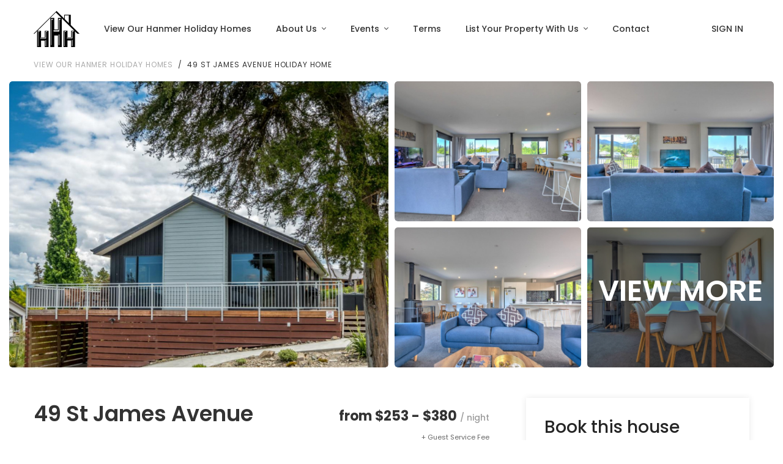

--- FILE ---
content_type: text/html; charset=utf-8
request_url: https://www.hanmerholidayhomes.co.nz/holiday-homes/49-st-james-avenue/
body_size: 38187
content:
<!DOCTYPE html>


<!--[if lt IE 7]> <html class="no-js ie6" lang="en"> <![endif]-->
<!--[if IE 7]>    <html class="no-js ie7" lang="en"> <![endif]-->
<!--[if IE 8]>    <html class="no-js ie8" lang="en"> <![endif]-->
<!--[if gt IE 8]><!--> <html class="no-js hide-ma-container" lang="en"> <!--<![endif]-->
<head>
	<title>49 St James Avenue &raquo; Hanmer Holiday Homes</title>
    <meta charset="utf-8" />
    <meta http-equiv="X-UA-Compatible" content="IE=edge" />
    <meta name="viewport" content="width=device-width, initial-scale=1.0" />
	<meta http-equiv="Content-Type" content="text/html; charset=utf-8">
    <meta name="generator" content="SilverStripe - https://www.silverstripe.org" />
<meta http-equiv="Content-Type" content="text/html; charset=utf-8" />
    <input type="hidden" name="_token" value="45fb1a6479ad9388fd907719ffe2dc0f3d5d2fc5">
    

    <style>
        .grecaptcha-badge{
            display:none !important;
        }
    </style>
    <!-- Google Tag Manager -->
<script>(function(w,d,s,l,i){w[l]=w[l]||[];w[l].push({'gtm.start':
new Date().getTime(),event:'gtm.js'});var f=d.getElementsByTagName(s)[0],
j=d.createElement(s),dl=l!='dataLayer'?'&l='+l:'';j.async=true;j.src=
'https://www.googletagmanager.com/gtm.js?id='+i+dl;f.parentNode.insertBefore(j,f);
})(window,document,'script','dataLayer','GTM-MWX2FBK');</script>
<!-- End Google Tag Manager -->


<link rel="stylesheet" type="text/css" href="/_resources/themes/hhhss/css/main.css?m=1760559802" />
<link rel="stylesheet" type="text/css" href="https://fonts.googleapis.com/css2?family=Libre+Baskerville:ital,wght@0,400;0,700;1,400&amp;family=Poppins:ital,wght@0,400;0,500;0,600;0,700;1,400;1,500;1,600;1,700&amp;display=swap" />
<link rel="stylesheet" type="text/css" href="/assets/_combinedfiles/vendors-72881b5.css" />
<link rel="stylesheet" type="text/css" href="https://unpkg.com/leaflet@1.4.0/dist/leaflet.css" />
<style type="text/css">
.nocaptcha { display: none !important; }
</style>
</head>
<body class="PropertyPage " id="topPage">
    <!-- Google Tag Manager (noscript) -->
<noscript><iframe src="https://www.googletagmanager.com/ns.html?id=GTM-MWX2FBK"
height="0" width="0" style="display:none;visibility:hidden"></iframe></noscript>
<!-- End Google Tag Manager (noscript) -->
<!-- Global site tag (gtag.js) - Google Ads: 1070574763 -->
<script type="application/javascript" src="/assets/_combinedfiles/vendors-3c9068f.js"></script>
<script type="application/javascript" src="/_resources/themes/hhhss/js/main.js?m=1760559802"></script>
<script type="application/javascript" src="https://unpkg.com/leaflet@1.4.0/dist/leaflet.js"></script>
<script type="application/javascript" src="https://www.google.com/recaptcha/api.js?render=6Lcq_nMdAAAAAFWphX1w2cp1CIwVZLnV-4HgxvaV&amp;onload=noCaptchaFormRender"></script>
<script type="application/javascript" src="/_resources/vendor/undefinedoffset/silverstripe-nocaptcha/javascript/NocaptchaField_v3.js?m=1639404996"></script>
<script type="application/javascript">//<![CDATA[
var _noCaptchaForms=_noCaptchaForms || [];_noCaptchaForms.push('Form_SubscribeForm');
//]]></script>
<script async src="https://www.googletagmanager.com/gtag/js?id=AW-1070574763"></script>
<script> window.dataLayer = window.dataLayer || []; function gtag(){dataLayer.push(arguments);} gtag('js', new Date()); gtag('config', 'AW-1070574763'), {'allow_enhanced_conversions':true}; </script>
 

    
    
        
    
<header class="main-header navbar-light header-sticky header-sticky-smart header-mobile-xl">

    <div class="sticky-area">
        <div class="container container-xxl">
            <div class="d-flex align-items-center">
                <nav class="navbar navbar-expand-xl bg-transparent px-0 w-100 w-xl-auto">
                    <a class="navbar-brand light mr-7" href="/">
                        <img src="/_resources/themes/hhhss/images/hhh-logo-white.png" alt="Hanmer Holiday Homes" width="75" class="d-inline-block">
                    </a>
                    <a class="navbar-brand dark mr-7" href="/">
                        <img src="/_resources/themes/hhhss/images/hhh-logo.png" alt="Hanmer Holiday Homes" width="75" class="d-inline-block">
                    </a>
                    <button class="navbar-toggler border-0 px-0" type="button" data-toggle="collapse"
                            data-target="#primaryMenu02"
                            aria-controls="primaryMenu02" aria-expanded="false" aria-label="Toggle navigation">
                        <span class="text-primary fs-24"><i class="fal fa-bars"></i></span>
                    </button>
                    <div class="collapse navbar-collapse mt-3 mt-xl-0" id="primaryMenu02">
                        <ul class="navbar-nav hover-menu main-menu px-0 mx-xl-n4">
    
        <li id="navbar-item-1" aria-haspopup="true" aria-expanded="false"
            class="nav-item py-2 py-xl-5 px-0 px-xl-4">
            <a class="nav-link p-0"
            href="/holiday-homes/" >
                View Our Hanmer Holiday Homes
                
            </a>
            
        </li>
    
        <li id="navbar-item-23" aria-haspopup="true" aria-expanded="false"
            class="nav-item dropdown py-2 py-xl-5 px-0 px-xl-4">
            <a class="nav-link dropdown-toggle p-0"
            href="/about-us/" data-toggle="dropdown" >
                About Us
                
                    <span class="caret"></span>
                
            </a>
            

                <ul class="dropdown-menu pt-3 pb-0 pb-xl-3" aria-labelledby="navbar-item-23">
                    
                        <li class="dropdown-item">
                            <a id="navbar-link-37"  class="dropdown-link" href="/about-us/">
                                About Us
                            </a>
                        </li>
                    
                        <li class="dropdown-item">
                            <a id="navbar-link-30"  class="dropdown-link" href="/map/">
                                Hanmer Springs Village Map
                            </a>
                        </li>
                    
                        <li class="dropdown-item">
                            <a id="navbar-link-47"  class="dropdown-link" href="/property-on-the-market/">
                                Real Estate Opportunities
                            </a>
                        </li>
                    
                        <li class="dropdown-item">
                            <a id="navbar-link-32"  class="dropdown-link" href="/hanmer-springs/">
                                About Hanmer Springs
                            </a>
                        </li>
                    
                        <li class="dropdown-item">
                            <a id="navbar-link-33"  class="dropdown-link" href="/about-us/gift-voucher/">
                                Purchase A Voucher
                            </a>
                        </li>
                    
                        <li class="dropdown-item">
                            <a id="navbar-link-34"  class="dropdown-link" href="/about-us/sponsorship/">
                                Sponsorship
                            </a>
                        </li>
                    
                        <li class="dropdown-item">
                            <a id="navbar-link-35"  class="dropdown-link" href="/about-us/values/">
                                Our Values and Purpose
                            </a>
                        </li>
                    
                        <li class="dropdown-item">
                            <a id="navbar-link-36"  class="dropdown-link" href="/about-us/careers/">
                                Careers
                            </a>
                        </li>
                    
                        <li class="dropdown-item">
                            <a id="navbar-link-53"  class="dropdown-link" href="/blog/">
                                Blog
                            </a>
                        </li>
                    
                        <li class="dropdown-item">
                            <a id="navbar-link-43"  class="dropdown-link" href="/faq/">
                                Frequently Asked Questions
                            </a>
                        </li>
                    
                </ul>

            
        </li>
    
        <li id="navbar-item-6" aria-haspopup="true" aria-expanded="false"
            class="nav-item dropdown py-2 py-xl-5 px-0 px-xl-4">
            <a class="nav-link dropdown-toggle p-0"
            href="/events/" data-toggle="dropdown" >
                Events
                
                    <span class="caret"></span>
                
            </a>
            

                <ul class="dropdown-menu pt-3 pb-0 pb-xl-3" aria-labelledby="navbar-item-6">
                    
                        <li class="dropdown-item">
                            <a id="navbar-link-58"  class="dropdown-link" href="/events/">
                                Events
                            </a>
                        </li>
                    
                        <li class="dropdown-item">
                            <a id="navbar-link-59"  class="dropdown-link" href="/promos/">
                                Promotions &amp; Offers
                            </a>
                        </li>
                    
                </ul>

            
        </li>
    
        <li id="navbar-item-8" aria-haspopup="true" aria-expanded="false"
            class="nav-item py-2 py-xl-5 px-0 px-xl-4">
            <a class="nav-link p-0"
            href="/terms/" >
                Terms
                
            </a>
            
        </li>
    
        <li id="navbar-item-38" aria-haspopup="true" aria-expanded="false"
            class="nav-item dropdown py-2 py-xl-5 px-0 px-xl-4">
            <a class="nav-link dropdown-toggle p-0"
            href="/property-management/" data-toggle="dropdown" >
                List Your Property With Us
                
                    <span class="caret"></span>
                
            </a>
            

                <ul class="dropdown-menu pt-3 pb-0 pb-xl-3" aria-labelledby="navbar-item-38">
                    
                        <li class="dropdown-item">
                            <a id="navbar-link-52"  class="dropdown-link" href="https://www.hanmerholidayhomes.co.nz/property-management/">
                                List Your Holiday Home With Us
                            </a>
                        </li>
                    
                        <li class="dropdown-item">
                            <a id="navbar-link-49"  class="dropdown-link" href="https://www.hanmerholidayhomes.co.nz/longtermrentals-2/">
                                Long Term Property Management
                            </a>
                        </li>
                    
                </ul>

            
        </li>
    
        <li id="navbar-item-15" aria-haspopup="true" aria-expanded="false"
            class="nav-item py-2 py-xl-5 px-0 px-xl-4">
            <a class="nav-link p-0"
            href="/contact-us/" >
                Contact
                
            </a>
            
        </li>
    
</ul>

                        <div class="d-block d-xl-none">
                            <ul class="navbar-nav flex-row justify-content-lg-end d-flex flex-wrap py-2">
    
    <li class="nav-item">
        
            <a class="nav-link px-2" href="/Security/login?BackURL=%2Fholiday-homes%2F49-st-james-avenue">SIGN IN</a>
        
    </li>

</ul>

                        </div>
                    </div>
                </nav>
                <div class="ml-auto d-none d-xl-block">
                    <ul class="navbar-nav flex-row ml-auto align-items-center justify-content-lg-end flex-wrap py-2">
    
    <li class="nav-item ">
        
            <a class="nav-link pl-3 pr-2" href="/Security/login?BackURL=%2Fholiday-homes%2F49-st-james-avenue">SIGN IN</a>
        
    </li>

</ul>

                </div>
            </div>
        </div>
    </div>
</header>



<main id="content">
    
<section>
    <div class="container">
        <nav aria-label="breadcrumb">
            <ol class="breadcrumb pt-lg-0 pb-3">
                <li class="breadcrumb-item fs-12 letter-spacing-087">
                    
                        <a href="/holiday-homes/">View our Hanmer Holiday Homes </a>
                    
                </li>
                <li class="breadcrumb-item fs-12 letter-spacing-087 active">49 St James Avenue Holiday home</li>
            </ol>
        </nav>
    </div>
    <div class="container-fluid">
        <div class="position-relative" data-animate="zoomIn">
            
            
                <div class="row galleries m-n1">
    <div class="col-lg-6 p-1">
        <div class="item item-size-4-3">
            
                <div class="card p-0 hover-zoom-in">
                    <a href="/assets/assets/instances_32b28ba44848cf0299fbf5488bd90efd_62b3bec9ddcfd.jpg" class="card-img"
                       data-gtf-mfp="true"
                       data-gallery-id="01"
                       style="background-image:url('/assets/assets/instances_32b28ba44848cf0299fbf5488bd90efd_62b3bec9ddcfd__FillWzkyNSw2NzBd.jpg')">
                    </a>
                </div>
            
        </div>
    </div>
    <div class="col-lg-6 p-1">
        <div class="row m-n1">
            
                
            
                
                    <div class="col-md-6 p-1  d-none d-lg-block ">
                        <div class="item item-size-4-3">
                            <div class="card p-0 hover-zoom-in">
                                <a href="/assets/assets/instances_32b28ba44848cf0299fbf5488bd90efd_62b3beca35a66.jpg" class="card-img"
                                   data-gtf-mfp="true"
                                   data-gallery-id="01"
                                   style="background-image:url('/assets/assets/instances_32b28ba44848cf0299fbf5488bd90efd_62b3beca35a66__FillWzY0Myw1MTBd.jpg')">
                                </a>
                                
                            </div>
                        </div>
                    </div>
                
            
                
                    <div class="col-md-6 p-1  d-none d-lg-block ">
                        <div class="item item-size-4-3">
                            <div class="card p-0 hover-zoom-in">
                                <a href="/assets/assets/instances_32b28ba44848cf0299fbf5488bd90efd_62b3beca6032f.jpg" class="card-img"
                                   data-gtf-mfp="true"
                                   data-gallery-id="01"
                                   style="background-image:url('/assets/assets/instances_32b28ba44848cf0299fbf5488bd90efd_62b3beca6032f__FillWzY0Myw1MTBd.jpg')">
                                </a>
                                
                            </div>
                        </div>
                    </div>
                
            
                
                    <div class="col-md-6 p-1  d-none d-lg-block ">
                        <div class="item item-size-4-3">
                            <div class="card p-0 hover-zoom-in">
                                <a href="/assets/assets/instances_32b28ba44848cf0299fbf5488bd90efd_62b3beca9482f.jpg" class="card-img"
                                   data-gtf-mfp="true"
                                   data-gallery-id="01"
                                   style="background-image:url('/assets/assets/instances_32b28ba44848cf0299fbf5488bd90efd_62b3beca9482f__FillWzY0Myw1MTBd.jpg')">
                                </a>
                                
                            </div>
                        </div>
                    </div>
                
            
                
                    <div class="col-md-6 p-1 ">
                        <div class="item item-size-4-3">
                            <div class="card p-0 hover-zoom-in">
                                <a href="/assets/assets/instances_32b28ba44848cf0299fbf5488bd90efd_62b3becabf3c6.jpg" class="card-img"
                                   data-gtf-mfp="true"
                                   data-gallery-id="01"
                                   style="background-image:url('/assets/assets/instances_32b28ba44848cf0299fbf5488bd90efd_62b3becabf3c6__FillWzY0Myw1MTBd.jpg')">
                                </a>
                                
                                    <a href="#" style="pointer-events:none"
                                        class="card-img-overlay d-flex flex-column align-items-center justify-content-center hover-image bg-dark-opacity-04">
                                         <p class="fs-48 font-weight-600 text-white lh-1 mb-4 text-uppercase">View more</p>
                                     </a>
                                
                            </div>
                        </div>
                    </div>
                
            
            
                
            
                
            
                
            
                
            
                
            
                
                    <a href="/assets/assets/instances_32b28ba44848cf0299fbf5488bd90efd_62b3becaebade.jpg" class="hidden" data-gallery-id="01"></a>
                
            
                
                    <a href="/assets/assets/instances_32b28ba44848cf0299fbf5488bd90efd_62b3becb254b9.jpg" class="hidden" data-gallery-id="01"></a>
                
            
                
                    <a href="/assets/assets/instances_32b28ba44848cf0299fbf5488bd90efd_62b3becb5d94e.jpg" class="hidden" data-gallery-id="01"></a>
                
            
                
                    <a href="/assets/assets/instances_32b28ba44848cf0299fbf5488bd90efd_62b3bec712548.jpg" class="hidden" data-gallery-id="01"></a>
                
            
                
                    <a href="/assets/assets/instances_32b28ba44848cf0299fbf5488bd90efd_62b3bec757c26.jpg" class="hidden" data-gallery-id="01"></a>
                
            
                
                    <a href="/assets/assets/instances_32b28ba44848cf0299fbf5488bd90efd_62b3bec783760.jpg" class="hidden" data-gallery-id="01"></a>
                
            
                
                    <a href="/assets/assets/instances_32b28ba44848cf0299fbf5488bd90efd_62b3bec7bb0c7.jpg" class="hidden" data-gallery-id="01"></a>
                
            
                
                    <a href="/assets/assets/instances_32b28ba44848cf0299fbf5488bd90efd_62b3bec7e2133.jpg" class="hidden" data-gallery-id="01"></a>
                
            
                
                    <a href="/assets/assets/instances_32b28ba44848cf0299fbf5488bd90efd_62b3bec818ebf.jpg" class="hidden" data-gallery-id="01"></a>
                
            
                
                    <a href="/assets/assets/instances_32b28ba44848cf0299fbf5488bd90efd_62b3bec875e53.jpg" class="hidden" data-gallery-id="01"></a>
                
            
                
                    <a href="/assets/assets/instances_32b28ba44848cf0299fbf5488bd90efd_62b3bec89ea29.jpg" class="hidden" data-gallery-id="01"></a>
                
            
                
                    <a href="/assets/assets/instances_32b28ba44848cf0299fbf5488bd90efd_62b3bec8de4dc.jpg" class="hidden" data-gallery-id="01"></a>
                
            
                
                    <a href="/assets/assets/instances_32b28ba44848cf0299fbf5488bd90efd_62b3bec92c139.jpg" class="hidden" data-gallery-id="01"></a>
                
            
                
                    <a href="/assets/assets/instances_32b28ba44848cf0299fbf5488bd90efd_62b3bec9571ef.jpg" class="hidden" data-gallery-id="01"></a>
                
            
                
                    <a href="/assets/assets/instances_32b28ba44848cf0299fbf5488bd90efd_62b3bec997cd3.jpg" class="hidden" data-gallery-id="01"></a>
                
            
        </div>
    </div>
</div>

            
        </div>
    </div>
</section>

<div class="primary-content pt-8">
    <div class="container">
        <div class="row">
            <article class="col-lg-8 pr-xl-7">
                <section class="pb-7 border-bottom">
                    
                    <div class="d-sm-flex justify-content-sm-between">
                        <div>
                            <h2 class="fs-35 font-weight-600 lh-15 text-heading">49 St James Avenue</h2>
                            
                        </div>
                        <div class="mt-2 text-lg-right">
                            
                            <p class="fs-22 text-heading font-weight-bold mb-0">
                                
                                    <span id="min-price">from $253 - $380</span>
                                
                                <span class="text-gray-light font-weight-500 fs-14"> / night</span>
                            </p>
                            <div >
                                <small data-toggle="tooltip" title="The Guest Service Fee covers the following: Administration fee, Guest Peace of Mind Insurance (cover for you to the value of $2,000 terms and conditions apply*), tea, coffee and sugar, salt and pepper, cooking oil, dishcloth, tea towels and bathmats, cleaning products and 2 x rolls of toilet paper per toilet, inspection of the property after your departure and 24/7 guest support." >+ Guest Service Fee</small>  
                            </div>
                        
                        </div>
                        
                    </div>
                    <h4 class="fs-22 text-heading mt-6 mb-2">Description</h4>
                    <div class="property-content">
                        <p>This lovely new build built in 2020 includes all of today's modern comforts. The light and airy open plan kitchen, dining and living area flows out to a sunny deck area with BBQ and outdoor furniture. The fully equipped kitchen has standard oven, electric hob, fridge/freezer, microwave, dishwasher while the living area has a log burner and heat pump to keep you comfortable all year round. Complimentary unlimited Wi-Fi is available.<br>There are three bedrooms, the master having one queen bed with adjoining ensuite, the second also a queen bed and the third two single bunk sets and a main bathroom, separate laundry with washing machine.<br>It is centrally located and within easy walking distance of the thermal pools and shops it offers a relaxing stay.<br>Guests are required to provide their own linen and towels as well as clean this home upon departure so that it is tidy for the next guest. We do offer an optional linen hire and cleaning service. The cost of this linen hire can be found&nbsp;<a href="https://www.hanmerholidayhomes.co.nz/terms/">here</a>. The cost of this cleaning service would be $120.00.<br>Additional fees include: Admin Fee, Daily Damages Insurance, Credit Card Fee (if applicable), and any extras you may choose.</p>
                    </div>
                    
                        <br>
                    <small>The Guest Service Fee covers the following: Administration fee, Guest Peace of Mind Insurance (cover for you to the value of $2,000 terms and conditions apply*), tea, coffee and sugar, salt and pepper, cooking oil, dishcloth, tea towels and bathmats, cleaning products and 2 x rolls of toilet paper per toilet, inspection of the property after your departure and 24/7 guest support.</small>
                    
                </section>
                <section class="pt-3 pt-lg-6 border-bottom">
                    <div class="d-lg-none accordion accordion-01">
                        <h4 class="mb-0">
                            <button class="btn btn-link font-weight-500 pl-1 pr-7 py-3 fs-16 position-relative w-100 text-left rounded-0 collapsed bg-gray-04"
                                data-toggle="collapse" data-target="#collapse_facts"
                                aria-expanded="true"
                                aria-controls="collapse_facts" style="color:#252525;">
                                Facts and Features
                            </button>
                        </h4>
                    </div>
                    <h4 class="fs-22 text-heading mb-6 d-none d-lg-block">Facts and Features</h4>
                    <div id="collapse_facts" class="collapse d-lg-block p-1 p-lg-0" aria-labelledby="heading_facts">
                        <div class="row">
                            
                                <div class="col-6 col-lg-3 col-sm-4 mb-6">
                                    <div class="media">
                                        <div class="p-2 shadow-xxs-1 rounded-lg mr-2">
                                            <svg class="icon icon-bedroom fs-32 text-primary">
                                                <use xlink:href="#icon-bedroom"></use>
                                            </svg>
                                        </div>
                                        <div class="media-body">
                                            <h5 class="my-1 fs-14 text-uppercase letter-spacing-093 font-weight-normal">
                                                Bedrooms
                                            </h5>
                                            <p class="mb-0 fs-13 font-weight-bold text-heading">3</p>
                                        </div>
                                    </div>
                                </div>
                            
                                <div class="col-6 col-lg-3 col-sm-4 mb-6">
                                    <div class="media">
                                        <div class="p-2 shadow-xxs-1 rounded-lg mr-2">
                                            <svg class="icon icon-people fs-32 text-primary">
                                                <use xlink:href="#icon-people"></use>
                                            </svg>
                                        </div>
                                        <div class="media-body">
                                            <h5 class="my-1 fs-14 text-uppercase letter-spacing-093 font-weight-normal">
                                                Sleeps
                                            </h5>
                                            <p class="mb-0 fs-13 font-weight-bold text-heading">8</p>
                                        </div>
                                    </div>
                                </div>
                            
                                <div class="col-6 col-lg-3 col-sm-4 mb-6">
                                    <div class="media">
                                        <div class="p-2 shadow-xxs-1 rounded-lg mr-2">
                                            <svg class="icon icon-shower fs-32 text-primary">
                                                <use xlink:href="#icon-shower"></use>
                                            </svg>
                                        </div>
                                        <div class="media-body">
                                            <h5 class="my-1 fs-14 text-uppercase letter-spacing-093 font-weight-normal">
                                                Bathrooms
                                            </h5>
                                            <p class="mb-0 fs-13 font-weight-bold text-heading">2</p>
                                        </div>
                                    </div>
                                </div>
                            
                                <div class="col-6 col-lg-3 col-sm-4 mb-6">
                                    <div class="media">
                                        <div class="p-2 shadow-xxs-1 rounded-lg mr-2">
                                            <svg class="icon icon-toilet fs-32 text-primary">
                                                <use xlink:href="#icon-toilet"></use>
                                            </svg>
                                        </div>
                                        <div class="media-body">
                                            <h5 class="my-1 fs-14 text-uppercase letter-spacing-093 font-weight-normal">
                                                Toilets
                                            </h5>
                                            <p class="mb-0 fs-13 font-weight-bold text-heading">2</p>
                                        </div>
                                    </div>
                                </div>
                            
                                <div class="col-6 col-lg-3 col-sm-4 mb-6">
                                    <div class="media">
                                        <div class="p-2 shadow-xxs-1 rounded-lg mr-2">
                                            <svg class="icon icon-child fs-32 text-primary">
                                                <use xlink:href="#icon-child"></use>
                                            </svg>
                                        </div>
                                        <div class="media-body">
                                            <h5 class="my-1 fs-14 text-uppercase letter-spacing-093 font-weight-normal">
                                                Kids
                                            </h5>
                                            <p class="mb-0 fs-13 font-weight-bold text-heading">Welcome</p>
                                        </div>
                                    </div>
                                </div>
                            
                                <div class="col-6 col-lg-3 col-sm-4 mb-6">
                                    <div class="media">
                                        <div class="p-2 shadow-xxs-1 rounded-lg mr-2">
                                            <svg class="icon icon-pet fs-32 text-primary">
                                                <use xlink:href="#icon-pet"></use>
                                            </svg>
                                        </div>
                                        <div class="media-body">
                                            <h5 class="my-1 fs-14 text-uppercase letter-spacing-093 font-weight-normal">
                                                Pets
                                            </h5>
                                            <p class="mb-0 fs-13 font-weight-bold text-heading">NOT Allowed</p>
                                        </div>
                                    </div>
                                </div>
                            
                                <div class="col-6 col-lg-3 col-sm-4 mb-6">
                                    <div class="media">
                                        <div class="p-2 shadow-xxs-1 rounded-lg mr-2">
                                            <svg class="icon icon-status fs-32 text-primary">
                                                <use xlink:href="#icon-status"></use>
                                            </svg>
                                        </div>
                                        <div class="media-body">
                                            <h5 class="my-1 fs-14 text-uppercase letter-spacing-093 font-weight-normal">
                                                Smoking
                                            </h5>
                                            <p class="mb-0 fs-13 font-weight-bold text-heading">Forbidden</p>
                                        </div>
                                    </div>
                                </div>
                            
                        </div>
                    </div>
                </section>
                <section class="pt-3 pt-lg-6 border-bottom pb-0 pb-lg-4">
                    <div class="d-lg-none accordion accordion-01">
                        <h4 class="mb-0">
                            <button class="btn btn-link font-weight-500 pl-1 pr-7 py-3 fs-16 position-relative w-100 text-left rounded-0 collapsed bg-gray-04"
                                data-toggle="collapse" data-target="#collapse_features"
                                aria-expanded="true"
                                aria-controls="collapse_features" style="color:#252525;">
                                Features
                            </button>
                        </h4>
                    </div>
                    <h4 class="fs-22 text-heading mb-4 d-none d-lg-block">Features</h4>
                    <div id="collapse_features" class="collapse d-lg-block p-1 p-lg-0" aria-labelledby="heading_features">
                        <ul class="list-unstyled mb-0 row no-gutters">
                            
                            <li class="col-sm-3 col-6 mb-2"  style="color:#9b9b9b;" >
                                
                                    <img class="feature-icon" src="/_resources/themes/hhhss/images/hhh-no.png">
                                
                                Pets Welcome
                            </li>
                            
                            <li class="col-sm-3 col-6 mb-2" >
                                
                                    <img class="feature-icon" src="/_resources/themes/hhhss/images/hhh-yes.png">
                                
                                Wi-Fi
                            </li>
                            
                            <li class="col-sm-3 col-6 mb-2" >
                                
                                    <img class="feature-icon" src="/_resources/themes/hhhss/images/hhh-yes.png">
                                
                                Sky TV
                            </li>
                            
                            <li class="col-sm-3 col-6 mb-2" >
                                
                                    <img class="feature-icon" src="/_resources/themes/hhhss/images/hhh-yes.png">
                                
                                Smart TV
                            </li>
                            
                            <li class="col-sm-3 col-6 mb-2" >
                                
                                    <img class="feature-icon" src="/_resources/themes/hhhss/images/hhh-yes.png">
                                
                                Netflix (personal login required)
                            </li>
                            
                            <li class="col-sm-3 col-6 mb-2" >
                                
                                    <img class="feature-icon" src="/_resources/themes/hhhss/images/hhh-yes.png">
                                
                                Chromecast
                            </li>
                            
                            <li class="col-sm-3 col-6 mb-2"  style="color:#9b9b9b;" >
                                
                                    <img class="feature-icon" src="/_resources/themes/hhhss/images/hhh-no.png">
                                
                                Freeview
                            </li>
                            
                            <li class="col-sm-3 col-6 mb-2" >
                                
                                    <img class="feature-icon" src="/_resources/themes/hhhss/images/hhh-yes.png">
                                
                                DVD Player
                            </li>
                            
                            <li class="col-sm-3 col-6 mb-2"  style="color:#9b9b9b;" >
                                
                                    <img class="feature-icon" src="/_resources/themes/hhhss/images/hhh-no.png">
                                
                                Spa Pool
                            </li>
                            
                            <li class="col-sm-3 col-6 mb-2"  style="color:#9b9b9b;" >
                                
                                    <img class="feature-icon" src="/_resources/themes/hhhss/images/hhh-no.png">
                                
                                Spa Bath
                            </li>
                            
                            <li class="col-sm-3 col-6 mb-2" >
                                
                                    <img class="feature-icon" src="/_resources/themes/hhhss/images/hhh-yes.png">
                                
                                Bath
                            </li>
                            
                            <li class="col-sm-3 col-6 mb-2" >
                                
                                    <img class="feature-icon" src="/_resources/themes/hhhss/images/hhh-yes.png">
                                
                                Two Bathrooms
                            </li>
                            
                            <li class="col-sm-3 col-6 mb-2" >
                                
                                    <img class="feature-icon" src="/_resources/themes/hhhss/images/hhh-yes.png">
                                
                                Aircon/Heatpump
                            </li>
                            
                            <li class="col-sm-3 col-6 mb-2" >
                                
                                    <img class="feature-icon" src="/_resources/themes/hhhss/images/hhh-yes.png">
                                
                                Log Fire
                            </li>
                            
                            <li class="col-sm-3 col-6 mb-2"  style="color:#9b9b9b;" >
                                
                                    <img class="feature-icon" src="/_resources/themes/hhhss/images/hhh-no.png">
                                
                                Electric Heating
                            </li>
                            
                            <li class="col-sm-3 col-6 mb-2"  style="color:#9b9b9b;" >
                                
                                    <img class="feature-icon" src="/_resources/themes/hhhss/images/hhh-no.png">
                                
                                Gas Fire
                            </li>
                            
                            <li class="col-sm-3 col-6 mb-2"  style="color:#9b9b9b;" >
                                
                                    <img class="feature-icon" src="/_resources/themes/hhhss/images/hhh-no.png">
                                
                                Pellet Fire
                            </li>
                            
                            <li class="col-sm-3 col-6 mb-2" >
                                
                                    <img class="feature-icon" src="/_resources/themes/hhhss/images/hhh-yes.png">
                                
                                Fireguard
                            </li>
                            
                            <li class="col-sm-3 col-6 mb-2" >
                                
                                    <img class="feature-icon" src="/_resources/themes/hhhss/images/hhh-yes.png">
                                
                                Electric Blankets
                            </li>
                            
                            <li class="col-sm-3 col-6 mb-2" >
                                
                                    <img class="feature-icon" src="/_resources/themes/hhhss/images/hhh-yes.png">
                                
                                Barbeque
                            </li>
                            
                            <li class="col-sm-3 col-6 mb-2"  style="color:#9b9b9b;" >
                                
                                    <img class="feature-icon" src="/_resources/themes/hhhss/images/hhh-no.png">
                                
                                Espresso Machine
                            </li>
                            
                            <li class="col-sm-3 col-6 mb-2"  style="color:#9b9b9b;" >
                                
                                    <img class="feature-icon" src="/_resources/themes/hhhss/images/hhh-no.png">
                                
                                Coffee Pod Machine
                            </li>
                            
                            <li class="col-sm-3 col-6 mb-2"  style="color:#9b9b9b;" >
                                
                                    <img class="feature-icon" src="/_resources/themes/hhhss/images/hhh-no.png">
                                
                                Air Fryer
                            </li>
                            
                            <li class="col-sm-3 col-6 mb-2"  style="color:#9b9b9b;" >
                                
                                    <img class="feature-icon" src="/_resources/themes/hhhss/images/hhh-no.png">
                                
                                Dryer
                            </li>
                            
                            <li class="col-sm-3 col-6 mb-2" >
                                
                                    <img class="feature-icon" src="/_resources/themes/hhhss/images/hhh-yes.png">
                                
                                Dishwasher
                            </li>
                            
                            <li class="col-sm-3 col-6 mb-2" >
                                
                                    <img class="feature-icon" src="/_resources/themes/hhhss/images/hhh-yes.png">
                                
                                Washing Machine
                            </li>
                            
                            <li class="col-sm-3 col-6 mb-2"  style="color:#9b9b9b;" >
                                
                                    <img class="feature-icon" src="/_resources/themes/hhhss/images/hhh-no.png">
                                
                                Dart Board
                            </li>
                            
                            <li class="col-sm-3 col-6 mb-2"  style="color:#9b9b9b;" >
                                
                                    <img class="feature-icon" src="/_resources/themes/hhhss/images/hhh-no.png">
                                
                                Pool Table
                            </li>
                            
                            <li class="col-sm-3 col-6 mb-2"  style="color:#9b9b9b;" >
                                
                                    <img class="feature-icon" src="/_resources/themes/hhhss/images/hhh-no.png">
                                
                                Table Tennis
                            </li>
                            
                            <li class="col-sm-3 col-6 mb-2"  style="color:#9b9b9b;" >
                                
                                    <img class="feature-icon" src="/_resources/themes/hhhss/images/hhh-no.png">
                                
                                Fully Fenced
                            </li>
                            
                            <li class="col-sm-3 col-6 mb-2"  style="color:#9b9b9b;" >
                                
                                    <img class="feature-icon" src="/_resources/themes/hhhss/images/hhh-no.png">
                                
                                Partially Fenced
                            </li>
                            
                            <li class="col-sm-3 col-6 mb-2" >
                                
                                    <img class="feature-icon" src="/_resources/themes/hhhss/images/hhh-yes.png">
                                
                                Children Welcome
                            </li>
                            
                            <li class="col-sm-3 col-6 mb-2"  style="color:#9b9b9b;" >
                                
                                    <img class="feature-icon" src="/_resources/themes/hhhss/images/hhh-no.png">
                                
                                Portacot
                            </li>
                            
                            <li class="col-sm-3 col-6 mb-2"  style="color:#9b9b9b;" >
                                
                                    <img class="feature-icon" src="/_resources/themes/hhhss/images/hhh-no.png">
                                
                                High Chair
                            </li>
                            
                            <li class="col-sm-3 col-6 mb-2"  style="color:#9b9b9b;" >
                                
                                    <img class="feature-icon" src="/_resources/themes/hhhss/images/hhh-no.png">
                                
                                Balcony
                            </li>
                            
                            <li class="col-sm-3 col-6 mb-2" >
                                
                                    <img class="feature-icon" src="/_resources/themes/hhhss/images/hhh-yes.png">
                                
                                Outdoor Furniture
                            </li>
                            
                            <li class="col-sm-3 col-6 mb-2" >
                                
                                    <img class="feature-icon" src="/_resources/themes/hhhss/images/hhh-yes.png">
                                
                                On Hillside
                            </li>
                            
                            <li class="col-sm-3 col-6 mb-2"  style="color:#9b9b9b;" >
                                
                                    <img class="feature-icon" src="/_resources/themes/hhhss/images/hhh-no.png">
                                
                                Garage
                            </li>
                            
                            <li class="col-sm-3 col-6 mb-2" >
                                
                                    <img class="feature-icon" src="/_resources/themes/hhhss/images/hhh-yes.png">
                                
                                Carport
                            </li>
                            
                            <li class="col-sm-3 col-6 mb-2"  style="color:#9b9b9b;" >
                                
                                    <img class="feature-icon" src="/_resources/themes/hhhss/images/hhh-no.png">
                                
                                No Stairs
                            </li>
                            
                            <li class="col-sm-3 col-6 mb-2"  style="color:#9b9b9b;" >
                                
                                    <img class="feature-icon" src="/_resources/themes/hhhss/images/hhh-no.png">
                                
                                Toilet with Grab Rails
                            </li>
                            
                            <li class="col-sm-3 col-6 mb-2"  style="color:#9b9b9b;" >
                                
                                    <img class="feature-icon" src="/_resources/themes/hhhss/images/hhh-no.png">
                                
                                Walk in Shower
                            </li>
                            
                            <li class="col-sm-3 col-6 mb-2"  style="color:#9b9b9b;" >
                                
                                    <img class="feature-icon" src="/_resources/themes/hhhss/images/hhh-no.png">
                                
                                Wet Floor Shower
                            </li>
                            
                            <li class="col-sm-3 col-6 mb-2"  style="color:#9b9b9b;" >
                                
                                    <img class="feature-icon" src="/_resources/themes/hhhss/images/hhh-no.png">
                                
                                External Access Ramp
                            </li>
                            
                            <li class="col-sm-3 col-6 mb-2" >
                                
                                    <img class="feature-icon" src="/_resources/themes/hhhss/images/hhh-yes.png">
                                
                                Beds for Couples
                            </li>
                            
                        </ul>
                    </div>
                </section>
                
                    <section class="pt-3 pt-lg-6 border-bottom pb-0 pb-lg-4">
                        <div class="d-lg-none accordion accordion-01">
                            <h4 class="mb-0">
                                <button class="btn btn-link font-weight-500 pl-1 pr-7 py-3 fs-16 position-relative w-100 text-left rounded-0 collapsed bg-gray-04"
                                    data-toggle="collapse" data-target="#collapse_bedrooms"
                                    aria-expanded="true"
                                    aria-controls="collapse_bedrooms" style="color:#252525;">
                                    Bedrooms
                                </button>
                            </h4>
                        </div>
                        <h4 class="fs-22 text-heading mb-4 d-none d-lg-block">Bedrooms</h4>
                        <div id="collapse_bedrooms" class="collapse d-lg-block p-1 p-lg-0" aria-labelledby="heading_features">
                            <ul class="list-unstyled mb-0 row no-gutters">
                                
                                <li class="col-sm-12 mb-2">
                                <p><strong class="text-primary">Room 1:</strong> Queen</p>
                                </li>
                                
                                <li class="col-sm-12 mb-2">
                                <p><strong class="text-primary">Room 2:</strong> Single Bunk, Single Bunk</p>
                                </li>
                                
                                <li class="col-sm-12 mb-2">
                                <p><strong class="text-primary">Room 3:</strong> Queen</p>
                                </li>
                                
                            </ul>
                        </div>
                    </section>
                
                
            </article>
            <aside class="d-none d-lg-block col-lg-4 pl-xl-4 primary-sidebar sidebar-sticky" id="sidebar">
                <div class="primary-sidebar-inner">
                    <div class="card border-0">
                        <div class="card-body px-sm-6 shadow-xxs-2 pb-5">
                            <h3 class="card-title lh-2 text-dark mb-3">Book this house</h3>
                            
                            <div class="progress cal-show-loading">
                                <div class="progress-bar progress-bar-striped progress-bar-animated" role="progressbar" aria-valuenow="100" aria-valuemin="0" aria-valuemax="100" style="width: 100%">Calendar loading</div>
                            </div>
                            <form action="/booking/start/stja49" class="cal-hide-loading" data-estimate="/booking/estimate/stja49">
                                <div class="form-row mb-4">
                                    <div class="col">
                                        <label for="checkInDateProp">Check In</label>
                                        <input type="text" class="form-control form-control-lg border-0 shadow-none"
                                            id="checkInDateProp" name="startDate"
                                            value=""
                                            autocomplete="off"
                                            required
                                            placeholder="Pick a date">
                                    </div>
                                    <div class="col">
                                        <label for="checkOutDateProp">Check Out</label>
                                        <input type="text" class="form-control form-control-lg border-0 shadow-none"
                                            id="checkOutDateProp" name="endDate"
                                            value=""
                                            autocomplete="off"
                                            required
                                            placeholder="Pick a date">
                                    </div>
                                </div>

                                <div class="row mb-4">
                                    <div class="form-control form-control-lg border-0 shadow-none cal-hr-control cal-pax-group">
                                        <div class="pax-holder">
                                            <label>Adults</label>
                                            <input type="text" value="" name="Adults" class="pax-spinner" min="1" max="8">
                                        </div>
                                        <div class="pax-holder">
                                            <label>Children</label>
                                            
                                                <input type="text" value="" name="Children" class="pax-spinner" min="0" max="8">
                                            
                                        </div>
                                    </div>
                                </div>
                                <div class="form-row mb-4">
                                    <div class="form-control form-control-lg border-0 shadow-none cal-hr-control">
                                        <label>Booking Total</label>
                                        <div class="cal-hr-date estimate">---</div>
                                    </div>
                                    <div class="mt-1 ml-3 mr-3" style="line-height:80%">
                                    <small>Includes night tariff and <span style="text-decoration: underline;" data-toggle="tooltip" title="The Guest Service Fee covers the following: Administration fee, Guest Peace of Mind Insurance (cover for you to the value of $2,000 terms and conditions apply*), tea, coffee and sugar, salt and pepper, cooking oil, dishcloth, tea towels and bathmats, cleaning products and 2 x rolls of toilet paper per toilet, inspection of the property after your departure and 24/7 guest support.">Guest Service Fee</span></small>
                                </div>
                                </div>
                                <button type="submit" class="btn btn-primary btn-lg btn-block rounded">
                                    Proceed
                                </button>
                            </form>
                            
                        </div>
                        <div class="card-footer cal-hide-loading">
                            <a href="#calendar">Or see the full calendar</a>
                        </div>
                    </div>
                </div>
            </aside>
        </div>
    </div>
</div>
<section class="pt-6 pb-8">
    <div class="container">
        <a id="calendar"></a>
        <h4 class="d-lg-none fs-22 text-heading mb-6">Book this house</h4>
        <h4 class="d-none d-lg-block fs-22 text-heading mb-6">Availability Calendar</h4>
        
<div id='bookingcalform' class="cal-hide-loading">
    <div id="bookingDates" class="bg-white">
        <div class="container">
            <form  action="/booking/start/stja49" method="GET" class="row py-3" data-estimate="/booking/estimate/stja49">
                <input type="hidden" name="startDate" value="">
                <input type="hidden" name="endDate" value="">
                <div class="col-12 col-md-5 mb-3">
                    <div class="row">
                        <div class="col-6">
                            <div class="form-control form-control-lg border-0 shadow-none cal-hr-control">
                                <label>Check-in date</label>
                                <div id="checkinHR" class="cal-hr-date">Select below</div>
                            </div>
                        </div>
                        <div class="col-6">
                            <div class="form-control form-control-lg border-0 shadow-none cal-hr-control">
                                <label>Check-out date</label>
                                <div id="checkoutHR" class="cal-hr-date">Select below</div>
                            </div>
                        </div>
                    </div>
                </div>
                <div class="col-12 col-md-3 mb-3">
                    <div class="row">
                        <div class="form-control form-control-lg border-0 shadow-none cal-hr-control cal-pax-group">
                            <div class="pax-holder">
                                <label>Adults</label>
                                <input type="text" value="" name="Adults" class="pax-spinner" min="1" max="8">
                            </div>
                            
                                <div class="pax-holder">
                                    <label>Children</label>
                                    <input type="text" value="" name="Children" class="pax-spinner" min="0" max="8">
                                </div>
                            
                        </div>
                    </div>
                </div>
                <div class="col-6 col-md-2 ">
                    <div class="form-control form-control-lg border-0 shadow-none cal-hr-control">
                        <label>Booking Total</label>
                        <div class="cal-hr-date estimate">---</div>
                    </div>
                    <div class="mt-1 ml-3 mr-3" style="line-height:80%">
                        <small>Includes night tariff and <span style="text-decoration: underline;" data-toggle="tooltip" title="The Guest Service Fee covers the following: Administration fee, Guest Peace of Mind Insurance (cover for you to the value of $2,000 terms and conditions apply*), tea, coffee and sugar, salt and pepper, cooking oil, dishcloth, tea towels and bathmats, cleaning products and 2 x rolls of toilet paper per toilet, inspection of the property after your departure and 24/7 guest support.">Guest Service Fee</span></small>
                    </div>
                </div>
                <div class="col-6 col-md-2">
                    <input type="submit" id="proceed" class='btn btn-primary btn-lg btn-block' disabled value="Proceed">
                </div>
            </form>
        </div>
    </div>
</div>

<div class="progress cal-show-loading">
    <div class="progress-bar progress-bar-striped progress-bar-animated" role="progressbar" aria-valuenow="100" aria-valuemin="0" aria-valuemax="100" style="width: 100%">Calendar loading</div>
</div>

<div id="calendars" data-source="/holiday-homes/49-st-james-avenue/caldata" data-property="253">
</div>

<div id="caltouchpopup">
    <a class="caltouchpopup-close"><i class="fa fa-close"></i></a>
    <div class="caltouchpopup-content">
    </div>
</div>



    </div>
</section>
<section class="py-6 border-bottom">
    <div class="position-relative">
        


<div id="leafletMap" class="google-map"></div>

<script>

var LeafletIcons = {
    marker: L.icon({
        iconUrl: '/_resources/themes/hhhss/images/markers/marker.png',
        iconSize: [18, 16],
        iconAnchor: [9, 8],
        popupAnchor: [0, -9],
    }),
    office: L.icon({
        iconUrl: '/_resources/themes/hhhss/images/markers/office.png',
        iconSize: [25, 25],
    }),
    sport: L.icon({
        iconUrl: '/_resources/themes/hhhss/images/markers/sport.png',
    }),
};
var LeafletMapCenter = [ -42.5192564, 172.8257399 ];
var LeafletMapZoom =  16 ;
var LeafletOfficeCoords = [-42.519721137, 172.8292329752];

</script>

    
    <div class="marker-content" style="display:none" id="markerData3220" data-lat="-42.5192564" data-lon="172.8257399">
        <div class="marker-item">
            <div class="card border-0 ">
                <div class="position-relative hover-change-image bg-hover-overlay card-img-top">
                    <img src="/assets/assets/instances_32b28ba44848cf0299fbf5488bd90efd_62b3bec9ddcfd__FillWzI2OSwxNTBd.jpg" alt="49 St James Avenue">
                    <div class="card-img-overlay d-flex flex-column">
                        <div class="mt-auto d-flex hover-image">
                            <ul class="list-inline mb-0 d-flex align-items-end mr-auto fs-14">
                                <li class="list-inline-item mr-2">
                                    <a href="/holiday-homes/49-st-james-avenue/" class="text-white hover-primary">
                                        <i class="far fa-images"></i>
                                        <span class="pl-1">20</span>
                                    </a>
                                </li>
                            </ul>
                            <ul class="list-inline mb-0 d-flex mr-n3">
                                <li class="list-inline-item mr-3 h-32 d-flex align-items-end">
                                    <a data-cmd="/holiday-homes/49-st-james-avenue/togglecmp" href="#" class="togglecmp text-white fs-20  hover-primary">
                                        <i class="fas fa-exchange-alt"></i>
                                    </a>
                                </li>
                            </ul>
                        </div>
                    </div>
                </div>
                <div class="card-body px-2 py-1">
                    <h2 class="fs-16 mb-1">
                        <a href="/holiday-homes/49-st-james-avenue/" class="text-dark hover-primary">49 St James Avenue</a>
                    </h2>
                </div>
                <div class="card-footer bg-transparent px-2 py-2">
                    <ul class="list-inline mb-0">
                        <li class="list-inline-item text-gray font-weight-500 fs-13 mr-sm-5">
                            <svg class="icon icon-bedroom fs-18 text-primary mr-1">
                                <use xlink:href="#icon-bedroom"></use>
                            </svg>
                            3 Br
                        </li>
                        <li class="list-inline-item text-gray font-weight-500 fs-13 mr-sm-5">
                            <svg class="icon icon-shower fs-18 text-primary mr-1">
                                <use xlink:href="#icon-shower"></use>
                            </svg>
                            2 Ba
                        </li>
                    </ul>
                </div>
            </div>
        </div>
    </div>



    </div>
</section>
<section class="pt-6 pb-8">
    <div class="container">
        <h4 class="fs-22 text-heading mb-5">What is Nearby?</h4>
        <div class="mt-4 collapse-tabs">
            <ul class="nav nav-pills justify-content-start d-flex nav-pills-01" role="tablist">
                
                    <li class="nav-item pr-5 py-2 py-md-0">
                        <a class="nav-link bg-transparent shadow-none p-0 letter-spacing-1 active" data-toggle="tab" href="#nearby-1" role="tab" aria-controls="hours" aria-selected="false">
                            Dining
                        </a>
                    </li>
                
                    <li class="nav-item pr-5 py-2 py-md-0">
                        <a class="nav-link bg-transparent shadow-none p-0 letter-spacing-1 " data-toggle="tab" href="#nearby-2" role="tab" aria-controls="hours" aria-selected="false">
                            Hiking and Biking
                        </a>
                    </li>
                
                    <li class="nav-item pr-5 py-2 py-md-0">
                        <a class="nav-link bg-transparent shadow-none p-0 letter-spacing-1 " data-toggle="tab" href="#nearby-3" role="tab" aria-controls="hours" aria-selected="false">
                            Experience
                        </a>
                    </li>
                
                    <li class="nav-item pr-5 py-2 py-md-0">
                        <a class="nav-link bg-transparent shadow-none p-0 letter-spacing-1 " data-toggle="tab" href="#nearby-4" role="tab" aria-controls="hours" aria-selected="false">
                            Relaxation
                        </a>
                    </li>
                
                    <li class="nav-item pr-5 py-2 py-md-0">
                        <a class="nav-link bg-transparent shadow-none p-0 letter-spacing-1 " data-toggle="tab" href="#nearby-5" role="tab" aria-controls="hours" aria-selected="false">
                            Action and Adventure
                        </a>
                    </li>
                
            </ul>
            <div class="tab-content shadow-none p-0">
                
                    <div class="tab-pane tab-pane-parent fade px-0 border-top pt-2 show active" id="nearby-1">
                        
                            <div class="py-3 border-bottom d-sm-flex justify-content-sm-between">
                                <div class="media align-items-sm-center d-sm-flex d-block">
                                    <div class="mt-sm-0 mt-2">
                                        <h4 class="my-0"><span class="lh-186 fs-15 text-heading">Boulder Burgers</a></h4>
                                    </div>
                                </div>
                                <div class="text-lg-right mt-lg-0 mt-2">
                                    <p class="mb-2 mb-0 lh-13">143 m</p>
                                </div>
                            </div>
                        
                            <div class="py-3 border-bottom d-sm-flex justify-content-sm-between">
                                <div class="media align-items-sm-center d-sm-flex d-block">
                                    <div class="mt-sm-0 mt-2">
                                        <h4 class="my-0"><span class="lh-186 fs-15 text-heading">Salt N Pepper Café, Restaurant &amp; Bar</a></h4>
                                    </div>
                                </div>
                                <div class="text-lg-right mt-lg-0 mt-2">
                                    <p class="mb-2 mb-0 lh-13">208 m</p>
                                </div>
                            </div>
                        
                    </div>
                
                    <div class="tab-pane tab-pane-parent fade px-0 border-top pt-2 " id="nearby-2">
                        
                            <div class="py-3 border-bottom d-sm-flex justify-content-sm-between">
                                <div class="media align-items-sm-center d-sm-flex d-block">
                                    <div class="mt-sm-0 mt-2">
                                        <h4 class="my-0"><span class="lh-186 fs-15 text-heading">Hanmer Springs Reserve</a></h4>
                                    </div>
                                </div>
                                <div class="text-lg-right mt-lg-0 mt-2">
                                    <p class="mb-2 mb-0 lh-13">165 m</p>
                                </div>
                            </div>
                        
                            <div class="py-3 border-bottom d-sm-flex justify-content-sm-between">
                                <div class="media align-items-sm-center d-sm-flex d-block">
                                    <div class="mt-sm-0 mt-2">
                                        <h4 class="my-0"><span class="lh-186 fs-15 text-heading">Chisholm Park</a></h4>
                                    </div>
                                </div>
                                <div class="text-lg-right mt-lg-0 mt-2">
                                    <p class="mb-2 mb-0 lh-13">238 m</p>
                                </div>
                            </div>
                        
                    </div>
                
                    <div class="tab-pane tab-pane-parent fade px-0 border-top pt-2 " id="nearby-3">
                        
                            <div class="py-3 border-bottom d-sm-flex justify-content-sm-between">
                                <div class="media align-items-sm-center d-sm-flex d-block">
                                    <div class="mt-sm-0 mt-2">
                                        <h4 class="my-0"><span class="lh-186 fs-15 text-heading">Alpine Crazy Putt &amp; Village Cruisers</a></h4>
                                    </div>
                                </div>
                                <div class="text-lg-right mt-lg-0 mt-2">
                                    <p class="mb-2 mb-0 lh-13">324 m</p>
                                </div>
                            </div>
                        
                            <div class="py-3 border-bottom d-sm-flex justify-content-sm-between">
                                <div class="media align-items-sm-center d-sm-flex d-block">
                                    <div class="mt-sm-0 mt-2">
                                        <h4 class="my-0"><span class="lh-186 fs-15 text-heading">Hanmer Springs Golf Club</a></h4>
                                    </div>
                                </div>
                                <div class="text-lg-right mt-lg-0 mt-2">
                                    <p class="mb-2 mb-0 lh-13">527 m</p>
                                </div>
                            </div>
                        
                    </div>
                
                    <div class="tab-pane tab-pane-parent fade px-0 border-top pt-2 " id="nearby-4">
                        
                            <div class="py-3 border-bottom d-sm-flex justify-content-sm-between">
                                <div class="media align-items-sm-center d-sm-flex d-block">
                                    <div class="mt-sm-0 mt-2">
                                        <h4 class="my-0"><span class="lh-186 fs-15 text-heading">Hanmer Springs Thermal Pools &amp; Spa</a></h4>
                                    </div>
                                </div>
                                <div class="text-lg-right mt-lg-0 mt-2">
                                    <p class="mb-2 mb-0 lh-13">473 m</p>
                                </div>
                            </div>
                        
                            <div class="py-3 border-bottom d-sm-flex justify-content-sm-between">
                                <div class="media align-items-sm-center d-sm-flex d-block">
                                    <div class="mt-sm-0 mt-2">
                                        <h4 class="my-0"><span class="lh-186 fs-15 text-heading">Mountain View Massage &amp; Wellness Retreats</a></h4>
                                    </div>
                                </div>
                                <div class="text-lg-right mt-lg-0 mt-2">
                                    <p class="mb-2 mb-0 lh-13">1098 m</p>
                                </div>
                            </div>
                        
                    </div>
                
                    <div class="tab-pane tab-pane-parent fade px-0 border-top pt-2 " id="nearby-5">
                        
                            <div class="py-3 border-bottom d-sm-flex justify-content-sm-between">
                                <div class="media align-items-sm-center d-sm-flex d-block">
                                    <div class="mt-sm-0 mt-2">
                                        <h4 class="my-0"><span class="lh-186 fs-15 text-heading">Amuri Helicopters</a></h4>
                                    </div>
                                </div>
                                <div class="text-lg-right mt-lg-0 mt-2">
                                    <p class="mb-2 mb-0 lh-13">5991 m</p>
                                </div>
                            </div>
                        
                            <div class="py-3 border-bottom d-sm-flex justify-content-sm-between">
                                <div class="media align-items-sm-center d-sm-flex d-block">
                                    <div class="mt-sm-0 mt-2">
                                        <h4 class="my-0"><span class="lh-186 fs-15 text-heading">Hanmer Springs Attractions</a></h4>
                                    </div>
                                </div>
                                <div class="text-lg-right mt-lg-0 mt-2">
                                    <p class="mb-2 mb-0 lh-13">8154 m</p>
                                </div>
                            </div>
                        
                    </div>
                
            </div>
        </div>
    </div>
</section>
<section class="pt-6 pb-8">
    <div class="container">
        <h4 class="fs-22 text-heading mb-6">Similar Homes You May Like</h4>
        <div class="slick-slider"
             data-slick-options='{"slidesToShow": 3, "dots":false,"arrows":false,"responsive":[{"breakpoint": 1200,"settings": {"slidesToShow":3,"arrows":false}},{"breakpoint": 992,"settings": {"slidesToShow":2}},{"breakpoint": 768,"settings": {"slidesToShow": 1}},{"breakpoint": 576,"settings": {"slidesToShow": 1}}]}'>
            
                <div class="box">
    <div class="card shadow-hover-2">
        <a class="hover-change-image bg-hover-overlay rounded-lg card-img-top" href="/holiday-homes/19-devon-street/">
            <img src="/assets/assets/instances_32b28ba44848cf0299fbf5488bd90efd_62bbb92512df4__FillWzcxNCw0MjBd.jpg"
                 alt="19 Devon Street">
            <div class="card-img-overlay p-2 d-flex flex-column">
                
            </div>
        </a>
        <div class="card-body pt-3">
            <h2 class="card-title fs-16 lh-2 mb-0 text-dark">
                19 Devon Street
            </h2>
            
            <ul class="list-inline d-flex mb-0 flex-wrap mr-n5">
                <li class="list-inline-item text-gray font-weight-500 fs-13 d-flex align-items-center mr-5"
                    data-toggle="tooltip" title="3 Bedrooms">
                    <svg class="icon icon-bedroom fs-18 text-primary mr-1">
                        <use xlink:href="#icon-bedroom"></use>
                    </svg>
                    3
                </li>
                <li class="list-inline-item text-gray font-weight-500 fs-13 d-flex align-items-center mr-5"
                    data-toggle="tooltip" title="1 Bathrooms">
                    <svg class="icon icon-shower fs-18 text-primary mr-1">
                        <use xlink:href="#icon-shower"></use>
                    </svg>
                    1
                </li>
                <li class="list-inline-item text-gray font-weight-500 fs-13 d-flex align-items-center mr-5"
                    data-toggle="tooltip" title="8 Sleeps">
                    <svg class="icon icon-people fs-18 text-primary mr-1">
                        <use xlink:href="#icon-people"></use>
                    </svg>
                    8
                </li>
                
                
                <li class="list-inline-item">
                    <a data-cmd="/holiday-homes/19-devon-street/togglecmp" href="#"
                       class="togglecmp w-40px h-40 border rounded-circle d-inline-flex align-items-center justify-content-center text-body 
                            hover-secondary bg-hover-accent border-hover-accent"
                       data-toggle="tooltip" title="Compare"><i
                            class="fas fa-exchange-alt"></i></a>
                </li>
            </ul>
        </div>
    </div>
</div>

            
                <div class="box">
    <div class="card shadow-hover-2">
        <a class="hover-change-image bg-hover-overlay rounded-lg card-img-top" href="/holiday-homes/3-bellbird-place/">
            <img src="/assets/assets/instances_32b28ba44848cf0299fbf5488bd90efd_62b2b93af4175__FillWzcxNCw0MjBd.jpg"
                 alt="3 Bellbird Place">
            <div class="card-img-overlay p-2 d-flex flex-column">
                
            </div>
        </a>
        <div class="card-body pt-3">
            <h2 class="card-title fs-16 lh-2 mb-0 text-dark">
                3 Bellbird Place
            </h2>
            
            <ul class="list-inline d-flex mb-0 flex-wrap mr-n5">
                <li class="list-inline-item text-gray font-weight-500 fs-13 d-flex align-items-center mr-5"
                    data-toggle="tooltip" title="3 Bedrooms">
                    <svg class="icon icon-bedroom fs-18 text-primary mr-1">
                        <use xlink:href="#icon-bedroom"></use>
                    </svg>
                    3
                </li>
                <li class="list-inline-item text-gray font-weight-500 fs-13 d-flex align-items-center mr-5"
                    data-toggle="tooltip" title="2 Bathrooms">
                    <svg class="icon icon-shower fs-18 text-primary mr-1">
                        <use xlink:href="#icon-shower"></use>
                    </svg>
                    2
                </li>
                <li class="list-inline-item text-gray font-weight-500 fs-13 d-flex align-items-center mr-5"
                    data-toggle="tooltip" title="8 Sleeps">
                    <svg class="icon icon-people fs-18 text-primary mr-1">
                        <use xlink:href="#icon-people"></use>
                    </svg>
                    8
                </li>
                
                
                <li class="list-inline-item">
                    <a data-cmd="/holiday-homes/3-bellbird-place/togglecmp" href="#"
                       class="togglecmp w-40px h-40 border rounded-circle d-inline-flex align-items-center justify-content-center text-body 
                            hover-secondary bg-hover-accent border-hover-accent"
                       data-toggle="tooltip" title="Compare"><i
                            class="fas fa-exchange-alt"></i></a>
                </li>
            </ul>
        </div>
    </div>
</div>

            
                <div class="box">
    <div class="card shadow-hover-2">
        <a class="hover-change-image bg-hover-overlay rounded-lg card-img-top" href="/holiday-homes/8b-rippingale-road/">
            <img src="/assets/assets/Uploads/IMG_7727__FillWzcxNCw0MjBd.JPG"
                 alt="8B Rippingale Road">
            <div class="card-img-overlay p-2 d-flex flex-column">
                
            </div>
        </a>
        <div class="card-body pt-3">
            <h2 class="card-title fs-16 lh-2 mb-0 text-dark">
                8B Rippingale Road
            </h2>
            
            <ul class="list-inline d-flex mb-0 flex-wrap mr-n5">
                <li class="list-inline-item text-gray font-weight-500 fs-13 d-flex align-items-center mr-5"
                    data-toggle="tooltip" title="3 Bedrooms">
                    <svg class="icon icon-bedroom fs-18 text-primary mr-1">
                        <use xlink:href="#icon-bedroom"></use>
                    </svg>
                    3
                </li>
                <li class="list-inline-item text-gray font-weight-500 fs-13 d-flex align-items-center mr-5"
                    data-toggle="tooltip" title="2 Bathrooms">
                    <svg class="icon icon-shower fs-18 text-primary mr-1">
                        <use xlink:href="#icon-shower"></use>
                    </svg>
                    2
                </li>
                <li class="list-inline-item text-gray font-weight-500 fs-13 d-flex align-items-center mr-5"
                    data-toggle="tooltip" title="8 Sleeps">
                    <svg class="icon icon-people fs-18 text-primary mr-1">
                        <use xlink:href="#icon-people"></use>
                    </svg>
                    8
                </li>
                
                
                <li class="list-inline-item">
                    <a data-cmd="/holiday-homes/8b-rippingale-road/togglecmp" href="#"
                       class="togglecmp w-40px h-40 border rounded-circle d-inline-flex align-items-center justify-content-center text-body 
                            hover-secondary bg-hover-accent border-hover-accent"
                       data-toggle="tooltip" title="Compare"><i
                            class="fas fa-exchange-alt"></i></a>
                </li>
            </ul>
        </div>
    </div>
</div>

            
        </div>
    </div>
</section>
<section class="pb-12">
    <div class="container">
        <h4 class="fs-22 text-heading mb-6">Listings nearby</h4>
        <div class="slick-slider"
             data-slick-options='{"slidesToShow": 3, "dots":false,"arrows":false,"responsive":[{"breakpoint": 1200,"settings": {"slidesToShow":3,"arrows":false}},{"breakpoint": 992,"settings": {"slidesToShow":2}},{"breakpoint": 768,"settings": {"slidesToShow": 1}},{"breakpoint": 576,"settings": {"slidesToShow": 1}}]}'>
            
                <div class="box">
    <div class="card shadow-hover-2">
        <a class="hover-change-image bg-hover-overlay rounded-lg card-img-top" href="/holiday-homes/51-st-james-avenue/">
            <img src="/assets/assets/instances_32b28ba44848cf0299fbf5488bd90efd_62b3bd2b73792__FillWzcxNCw0MjBd.jpg"
                 alt="51 St James Avenue">
            <div class="card-img-overlay p-2 d-flex flex-column">
                
            </div>
        </a>
        <div class="card-body pt-3">
            <h2 class="card-title fs-16 lh-2 mb-0 text-dark">
                51 St James Avenue
            </h2>
            
            <ul class="list-inline d-flex mb-0 flex-wrap mr-n5">
                <li class="list-inline-item text-gray font-weight-500 fs-13 d-flex align-items-center mr-5"
                    data-toggle="tooltip" title="4 Bedrooms">
                    <svg class="icon icon-bedroom fs-18 text-primary mr-1">
                        <use xlink:href="#icon-bedroom"></use>
                    </svg>
                    4
                </li>
                <li class="list-inline-item text-gray font-weight-500 fs-13 d-flex align-items-center mr-5"
                    data-toggle="tooltip" title="2 Bathrooms">
                    <svg class="icon icon-shower fs-18 text-primary mr-1">
                        <use xlink:href="#icon-shower"></use>
                    </svg>
                    2
                </li>
                <li class="list-inline-item text-gray font-weight-500 fs-13 d-flex align-items-center mr-5"
                    data-toggle="tooltip" title="12 Sleeps">
                    <svg class="icon icon-people fs-18 text-primary mr-1">
                        <use xlink:href="#icon-people"></use>
                    </svg>
                    12
                </li>
                
                
                <li class="list-inline-item">
                    <a data-cmd="/holiday-homes/51-st-james-avenue/togglecmp" href="#"
                       class="togglecmp w-40px h-40 border rounded-circle d-inline-flex align-items-center justify-content-center text-body 
                            hover-secondary bg-hover-accent border-hover-accent"
                       data-toggle="tooltip" title="Compare"><i
                            class="fas fa-exchange-alt"></i></a>
                </li>
            </ul>
        </div>
    </div>
</div>

            
                <div class="box">
    <div class="card shadow-hover-2">
        <a class="hover-change-image bg-hover-overlay rounded-lg card-img-top" href="/holiday-homes/41-st-james-avenue/">
            <img src="/assets/assets/instances_32b28ba44848cf0299fbf5488bd90efd_655c1d3736b44__FillWzcxNCw0MjBd.JPG"
                 alt="41 St James Avenue">
            <div class="card-img-overlay p-2 d-flex flex-column">
                
            </div>
        </a>
        <div class="card-body pt-3">
            <h2 class="card-title fs-16 lh-2 mb-0 text-dark">
                41 St James Avenue
            </h2>
            
            <ul class="list-inline d-flex mb-0 flex-wrap mr-n5">
                <li class="list-inline-item text-gray font-weight-500 fs-13 d-flex align-items-center mr-5"
                    data-toggle="tooltip" title="4 Bedrooms">
                    <svg class="icon icon-bedroom fs-18 text-primary mr-1">
                        <use xlink:href="#icon-bedroom"></use>
                    </svg>
                    4
                </li>
                <li class="list-inline-item text-gray font-weight-500 fs-13 d-flex align-items-center mr-5"
                    data-toggle="tooltip" title="2 Bathrooms">
                    <svg class="icon icon-shower fs-18 text-primary mr-1">
                        <use xlink:href="#icon-shower"></use>
                    </svg>
                    2
                </li>
                <li class="list-inline-item text-gray font-weight-500 fs-13 d-flex align-items-center mr-5"
                    data-toggle="tooltip" title="9 Sleeps">
                    <svg class="icon icon-people fs-18 text-primary mr-1">
                        <use xlink:href="#icon-people"></use>
                    </svg>
                    9
                </li>
                
                
                <li class="list-inline-item">
                    <a data-cmd="/holiday-homes/41-st-james-avenue/togglecmp" href="#"
                       class="togglecmp w-40px h-40 border rounded-circle d-inline-flex align-items-center justify-content-center text-body 
                            hover-secondary bg-hover-accent border-hover-accent"
                       data-toggle="tooltip" title="Compare"><i
                            class="fas fa-exchange-alt"></i></a>
                </li>
            </ul>
        </div>
    </div>
</div>

            
                <div class="box">
    <div class="card shadow-hover-2">
        <a class="hover-change-image bg-hover-overlay rounded-lg card-img-top" href="/holiday-homes/37-oakview-close/">
            <img src="/assets/assets/instances_32b28ba44848cf0299fbf5488bd90efd_62c240508f602__FillWzcxNCw0MjBd.jpg"
                 alt="3/7 Oakview Close">
            <div class="card-img-overlay p-2 d-flex flex-column">
                
            </div>
        </a>
        <div class="card-body pt-3">
            <h2 class="card-title fs-16 lh-2 mb-0 text-dark">
                3/7 Oakview Close
            </h2>
            
            <ul class="list-inline d-flex mb-0 flex-wrap mr-n5">
                <li class="list-inline-item text-gray font-weight-500 fs-13 d-flex align-items-center mr-5"
                    data-toggle="tooltip" title="4 Bedrooms">
                    <svg class="icon icon-bedroom fs-18 text-primary mr-1">
                        <use xlink:href="#icon-bedroom"></use>
                    </svg>
                    4
                </li>
                <li class="list-inline-item text-gray font-weight-500 fs-13 d-flex align-items-center mr-5"
                    data-toggle="tooltip" title="2 Bathrooms">
                    <svg class="icon icon-shower fs-18 text-primary mr-1">
                        <use xlink:href="#icon-shower"></use>
                    </svg>
                    2
                </li>
                <li class="list-inline-item text-gray font-weight-500 fs-13 d-flex align-items-center mr-5"
                    data-toggle="tooltip" title="10 Sleeps">
                    <svg class="icon icon-people fs-18 text-primary mr-1">
                        <use xlink:href="#icon-people"></use>
                    </svg>
                    10
                </li>
                
                
                <li class="list-inline-item">
                    <a data-cmd="/holiday-homes/37-oakview-close/togglecmp" href="#"
                       class="togglecmp w-40px h-40 border rounded-circle d-inline-flex align-items-center justify-content-center text-body 
                            hover-secondary bg-hover-accent border-hover-accent"
                       data-toggle="tooltip" title="Compare"><i
                            class="fas fa-exchange-alt"></i></a>
                </li>
            </ul>
        </div>
    </div>
</div>

            
        </div>
    </div>
</section>

</main>

    <footer class="pt-8 pb-6 footer text-dark">
    <div class="container container-xxl">
        <div class="row">
            <div class="col-md-6 col-lg-4 mb-6 mb-md-0">
                <a class="d-block mb-2" href="#">
                    <img src="/_resources/themes/hhhss/images/hhh-footer-logo.png?1" alt="Hanmer Holiday Homes" width="300">
                </a>
                <div class="lh-26 font-weight-500">
                    <p class="mb-0">30 Conical Hill Road, Hanmer Springs</p>
                    <a class="d-block text-dark hover-muted" href="mailto:bookings@hanmerholidayhomes.co.nz">bookings@hanmerholidayhomes.co.nz</a>
                    <a class="d-block text-dark font-weight-bold fs-15 hover-muted">0800 130 782 / 03 315 7336</a>
                    <a class="d-block text-dark hover-muted" href="/">www.hanmerholidayhomes.co.nz</a>
                </div>
            </div>
            <div class="col-md-6 col-lg-2 mb-6 mb-md-0">
                <ul class="list-group list-group-flush list-group-no-border">
                    
                        <li class="list-group-item bg-transparent p-0">
                            <a href="/holiday-homes/"  class="text-dark lh-26 font-weight-500 hover-muted">View All Holiday Homes</a>
                        </li>
                    
                        <li class="list-group-item bg-transparent p-0">
                            <a href="/"  class="text-dark lh-26 font-weight-500 hover-muted">Purchase a Voucher</a>
                        </li>
                    
                        <li class="list-group-item bg-transparent p-0">
                            <a href="/map/"  class="text-dark lh-26 font-weight-500 hover-muted">Hanmer Springs Village Map</a>
                        </li>
                    
                        <li class="list-group-item bg-transparent p-0">
                            <a href="/events/"  class="text-dark lh-26 font-weight-500 hover-muted">Events</a>
                        </li>
                    
                        <li class="list-group-item bg-transparent p-0">
                            <a href="/hanmer-springs/"  class="text-dark lh-26 font-weight-500 hover-muted">About Hanmer Springs</a>
                        </li>
                    
                        <li class="list-group-item bg-transparent p-0">
                            <a href="/about-us/"  class="text-dark lh-26 font-weight-500 hover-muted">About Us</a>
                        </li>
                    
                        <li class="list-group-item bg-transparent p-0">
                            <a href="/faq/"  class="text-dark lh-26 font-weight-500 hover-muted">FAQ</a>
                        </li>
                    
                </ul>

            </div>
            <div class="col-md-6 col-lg-2 mb-6 mb-md-0">
                <ul class="list-group list-group-flush list-group-no-border">
                    
                        <li class="list-group-item bg-transparent p-0">
                            <a href="/activities/"  class="text-dark lh-26 font-weight-500 hover-muted">Activities</a>
                        </li>
                    
                        <li class="list-group-item bg-transparent p-0">
                            <a href="/promos/"  class="text-dark lh-26 font-weight-500 hover-muted">Promotions</a>
                        </li>
                    
                        <li class="list-group-item bg-transparent p-0">
                            <a href="/property-management/"  class="text-dark lh-26 font-weight-500 hover-muted">Property Management</a>
                        </li>
                    
                        <li class="list-group-item bg-transparent p-0">
                            <a href="/longtermrentals-2/"  class="text-dark lh-26 font-weight-500 hover-muted">Long Term Rentals</a>
                        </li>
                    
                        <li class="list-group-item bg-transparent p-0">
                            <a href="/thumbs-up-rating-guidelines/"  class="text-dark lh-26 font-weight-500 hover-muted">Thumbs Up Rating Guidelines</a>
                        </li>
                    
                        <li class="list-group-item bg-transparent p-0">
                            <a href="/blog/"  class="text-dark lh-26 font-weight-500 hover-muted">Blog</a>
                        </li>
                    
                        <li class="list-group-item bg-transparent p-0">
                            <a href="/contact-us/"  class="text-dark lh-26 font-weight-500 hover-muted">Contact</a>
                        </li>
                    
                </ul>

            </div>
            <div class="col-md-6 col-lg-4 mb-6 mb-md-0">
                <h4 class="text-dark fs-16 my-4 font-weight-500">Sign Up for Our Newsletter</h4>
                <p class="font-weight-500 text-dark lh-184">
                    
                </p>
                
    <form id="Form_SubscribeForm" action="/holiday-homes/49-st-james-avenue/SubscribeForm/" method="post" enctype="application/x-www-form-urlencoded">

    <div class="input-group input-group-lg mb-6">
        
            <input type="email" name="Email" class="email text" id="Form_SubscribeForm_Email" required="required" aria-required="true" />
        
            <input type="hidden" name="SecurityID" value="45fb1a6479ad9388fd907719ffe2dc0f3d5d2fc5" class="hidden" id="Form_SubscribeForm_SecurityID" />
        
            <input type="hidden" id="Nocaptcha-Form_SubscribeForm" data-sitekey="6Lcq_nMdAAAAAFWphX1w2cp1CIwVZLnV-4HgxvaV" data-action="submit" name="g-recaptcha-response"/>


<noscript>
    <p>You must enable JavaScript to submit this form</p>
</noscript>
        
        
            <div class="input-group-append">
                
                    <input type="submit" name="action_SubscribeFormSubmit" value="Subscribe" class="action btn btn-primary" id="Form_SubscribeForm_action_SubscribeFormSubmit" />
                
            </div>
        
    </div>


    </form>



                <ul class="list-inline mb-0">
                    
                    <li class="list-inline-item mr-0">
                        <a href="https://twitter.com/HanmerHoliday" class="text-dark opacity-3 fs-25 px-4 opacity-hover-10" target="_blank"><i
                                class="fab fa-twitter"></i></a>
                    </li>
                    
                    
                    <li class="list-inline-item mr-0">
                        <a href="https://www.facebook.com/HanmerHolidayHomes/" class="text-dark opacity-3 fs-25 px-4 opacity-hover-10"><i
                                class="fab fa-facebook-f"></i></a>
                    </li>
                    
                    
                    <li class="list-inline-item mr-0">
                        <a href="https://www.instagram.com/hanmerholidayhomes/" class="text-dark opacity-3 fs-25 px-4 opacity-hover-10"><i
                                class="fab fa-instagram"></i></a>
                    </li>
                    
                    
                    <li class="list-inline-item mr-0">
                        <a href="https://www.linkedin.com/company/hanmer-holiday-homes" class="text-dark opacity-3 fs-25 px-4 opacity-hover-10"><i
                                class="fab fa-linkedin-in"></i></a>
                    </li>
                    
                </ul>

            </div>
        </div>
        <div class="mt-0 mt-md-10 row">
            <ul class="list-inline mb-0 col-md-4">
                
                    <li class="list-inline-item ">
                        <a href="/terms/"  class="text-dark lh-26 font-weight-500 hover-muted">Terms of Stay</a>
                    </li>
                
                    <li class="list-inline-item ">
                        <a href="/privacy-policy/"  class="text-dark lh-26 font-weight-500 hover-muted">Privacy Policy</a>
                    </li>
                
            </ul>
            <div class="col-md-4 mr-auto">
                <a class="btn btn-primary mb-1" href="https://hanmerhomeowners.com/" target="_blank">Homeowner Portal Login</a>
            </div>
            <p class="col-md-auto mb-0 text-dark">
                © 2020 Hanmer Holiday Homes. All Rights Reserved
            </p>
        </div>
    </div>
    <div id="recaptchabadgeplaceholder"></div>
</footer>



    
    <div id="compare" class="compare empty">
    <button class="btn shadow btn-open bg-white bg-hover-accent text-secondary rounded-right-0 d-flex justify-content-center align-items-center w-30px h-140 p-0">
    </button>
    <div class="list-group list-group-no-border bg-dark py-3">
        <div id="compareList">
            
        </div>
        <div class="list-group-item bg-transparent">
            <a id="compare-btn" href="/holiday-homes/compare" class="btn btn-lg btn-primary w-100 px-0 d-flex justify-content-center">
                Compare
            </a>
        </div>
    </div>
</div>
<div id="compareToast" role="alert" aria-live="assertive" aria-atomic="true" class="toast fade" data-autohide="true" data-delay="2000">
    <div class="toast-body">
    </div>
</div>
<script type="text/template" id="compareTemplate">
    <div class="list-group-item card card bg-transparent" data-id="{id}">
        <div class="position-relative hover-change-image bg-hover-overlay ">
            <img src="{imglink}" class="card-img" alt="{title}">
            <div class="card-img-overlay">
                <a href="{link}" class="text-white hover-image fs-16 lh-1 pos-fixed-top-right position-absolute m-2"><i class="fal fa-minus-circle"></i></a>
            </div>
        </div>
    </div>
</script>

    <script>
    $(document).ready(function() {
        var selectedDiv = $('.iti__selected-flag');
        if (selectedDiv.length) {
            var val = selectedDiv.attr('aria-activedescendant');
            var url = '/holiday-homes/49-st-james-avenue/addcode/' + val;
            console.log(url);
            $.post(url); 
            // Select the target node.
            var target = document.querySelector('.iti__selected-flag');

            // Create an observer instance.
            var observer = new MutationObserver(function() {
                val = selectedDiv.attr('aria-activedescendant');
                var url = '/holiday-homes/49-st-james-avenue/addcode/' + val;
                $.post(url); 
            });

            // Pass in the target node, as well as the observer options.
            observer.observe(target, {
                attributes: true,
                childList: true,
                characterData: true,
            });
        }
    });
</script>
    <svg aria-hidden="true" style="position: absolute; width: 0; height: 0; overflow: hidden;" version="1.1"
     xmlns="http://www.w3.org/2000/svg" xmlns:xlink="http://www.w3.org/1999/xlink">
    <defs>
        <symbol id="icon-people" viewBox="0 0 1024 1024">
            <path style="transform:rotate(180deg) translate(-1000px, -1000px)" d="M331 350q-90-3-148-71h-75q-45 0-77 22t-31 66q0 197 69 197 4 0 25-11t54-24 66-12q38 0 75 13-3-21-3-37 0-78 45-143z m598-356q0-66-41-105t-108-39h-488q-68 0-108 39t-41 105q0 30 2 58t8 61 14 61 24 54 35 45 48 30 62 11q6 0 24-12t41-26 59-27 76-12 75 12 60 27 41 26 24 12q34 0 62-11t47-30 35-45 24-54 15-61 8-61 2-58z m-572 713q0-59-42-101t-101-42-101 42-42 101 42 101 101 42 101-42 42-101z m393-214q0-89-63-152t-151-62-152 62-63 152 63 151 152 63 151-63 63-151z m321-126q0-43-31-66t-77-22h-75q-57 68-147 71 45 65 45 143 0 16-3 37 37-13 74-13 33 0 67 12t54 24 24 11q69 0 69-197z m-71 340q0-59-42-101t-101-42-101 42-42 101 42 101 101 42 101-42 42-101z"></path>
        </symbol>
        <symbol id="icon-toilet" viewBox="0 0 1024 1024">
            <path style="transform:rotate(180deg) translate(-1000px, -1000px)" d="M475 850c-14 0-25-11-25-25l0-950c0-14 11-25 25-25 14 0 25 11 25 25l0 950c0 14-11 25-25 25z m-275-50c-55 0-100-45-100-100s45-100 100-100c55 0 100 45 100 100s-45 100-100 100z m525 0c-55 0-100-45-100-100s45-100 100-100c55 0 100 45 100 100s-45 100-100 100z m-600-250l-124-375c-5-13 11-25 25-25l74 0 0-225c0-14 11-25 25-25 14 0 25 11 25 25l0 225 100 0 0-225c0-14 11-25 25-25 14 0 25 11 25 25l0 225 75 0c14 0 30 12 25 25l-125 375z m525 0c-28 0-50-22-50-50l0-575c0-14 11-25 25-25 14 0 25 11 25 25l0 275 150 0 0-275c0-14 11-25 25-25 14 0 25 11 25 25l0 575c0 28-22 50-50 50z"></path>
        </symbol>
        <symbol id="icon-child" viewBox="0 0 1024 1024">
            <path style="transform:rotate(180deg) translate(-1000px, -1000px)" d="M663 544l-163-163v-460q0-25-18-44t-44-18-45 18-18 44v215h-36v-215q0-25-18-44t-44-18-44 18-19 44v460l-163 163q-15 16-15 38t15 38q17 16 39 16t37-16l128-127h205l127 127q16 16 38 16t38-16q16-16 16-38t-16-38z m-181 92q0-52-36-89t-89-36-88 36-37 89 37 88 88 37 89-37 36-88z"></path>
        </symbol>
        <symbol id="icon-pet" viewBox="0 0 1024 1024">
            <path style="transform:rotate(180deg) translate(-1000px, -1000px)" d="M435 587q0-34-10-64t-35-51-59-22q-42 0-77 32t-51 76-17 84q0 33 10 63t36 52 58 22q43 0 78-32t51-76 16-84z m-191-270q0-45-23-77t-66-33q-43 0-79 31t-56 74-20 85q0 45 23 78t67 33q42 0 79-31t56-75 19-85z m220 15q66 0 143-54t127-132 52-142q0-26-10-43t-27-25-36-12-42-3q-38 0-105 25t-102 26q-36 0-107-25t-112-25q-102 0-102 82 0 48 31 106t78 108 105 81 107 33z m134 118q-34 0-59 22t-35 51-11 64q0 41 17 84t51 76 77 32q34 0 59-22t35-52 11-63q0-41-17-84t-51-76-77-32z m241 58q43 0 66-33t24-78q0-41-20-85t-56-74-79-31q-43 0-66 33t-24 77q0 41 20 85t56 75 79 31z"></path>
        </symbol>
        <symbol id="icon-bedroom" viewBox="0 0 46 32">
            <path d="M44.421 15.217v-9.803c0-2.985-2.428-5.414-5.414-5.414h-31.82c-2.985 0-5.414 2.428-5.414 5.414v9.803c-1.080 0.86-1.775 2.185-1.775 3.67v4.872c0 2.587 2.105 4.692 4.692 4.692h2.406v1.744c0 0.997 0.808 1.805 1.805 1.805s1.805-0.808 1.805-1.805v-1.744h24.782v1.744c0 0.997 0.808 1.805 1.805 1.805s1.805-0.808 1.805-1.805v-1.744h2.406c2.587 0 4.692-2.104 4.692-4.692v-4.872c0-1.485-0.694-2.81-1.775-3.67zM7.188 3.609h31.82c0.995 0 1.805 0.81 1.805 1.805v8.782h-3.489v-3.489c0-1.99-1.619-3.609-3.609-3.609h-5.304c-1.99 0-3.609 1.619-3.609 3.609v3.489h-3.407v-3.489c0-1.99-1.619-3.609-3.609-3.609h-5.304c-1.99 0-3.609 1.619-3.609 3.609v3.489h-3.489v-8.782c0-0.995 0.81-1.805 1.805-1.805zM28.41 14.195v-3.489h5.304v3.489h-5.304zM12.481 14.195v-3.489h5.304v3.489h-5.304zM42.587 23.759c0 0.597-0.486 1.083-1.083 1.083h-36.812c-0.597 0-1.083-0.486-1.083-1.083v-4.872c0-0.597 0.486-1.083 1.083-1.083h36.812c0.597 0 1.083 0.486 1.083 1.083 0 0 0 4.872 0 4.872z"></path>
        </symbol>
        <symbol id="icon-Garage" viewBox="0 0 37 32">
            <path d="M29.463 18.937h-1.601l-1.643-3.892c-0.62-1.467-2.014-2.415-3.553-2.415h-8.301c-1.539 0-2.934 0.948-3.553 2.415l-1.643 3.892h-1.601c-1.42 0-2.575 1.155-2.575 2.576v4.321c0 1.17 0.785 2.16 1.855 2.472v1.113c0 1.423 1.158 2.581 2.581 2.581h2.068c1.423 0 2.581-1.158 2.581-2.581v-1.009h8.875v1.009c0 1.423 1.158 2.581 2.581 2.581h2.068c1.423 0 2.581-1.158 2.581-2.581v-1.113c1.070-0.312 1.855-1.302 1.855-2.472v-4.321c-0-1.421-1.155-2.576-2.575-2.576zM14.365 14.843h8.301c0.648 0 1.243 0.418 1.516 1.063l1.28 3.031h-13.892l1.28-3.031c0.273-0.646 0.868-1.063 1.515-1.063zM29.463 21.149c0.2 0 0.364 0.163 0.364 0.364v4.321c0 0.201-0.163 0.364-0.364 0.364h-21.896c-0.2 0-0.364-0.163-0.364-0.364v-4.321c0-0.201 0.163-0.364 0.364-0.364h21.896zM11.866 29.418c0 0.204-0.166 0.37-0.369 0.37h-2.068c-0.204 0-0.37-0.166-0.37-0.37v-1.009h2.807v1.009zM27.971 29.418c0 0.204-0.166 0.37-0.369 0.37h-2.068c-0.204 0-0.37-0.166-0.37-0.37v-1.009h2.807v1.009z"></path>
            <path d="M14.843 24.779h7.346c0.611 0 1.106-0.495 1.106-1.106s-0.495-1.106-1.106-1.106h-7.346c-0.611 0-1.106 0.495-1.106 1.106s0.495 1.106 1.106 1.106z"></path>
            <path d="M26.393 24.779c0.578 0 1.133-0.509 1.106-1.106-0.027-0.599-0.486-1.106-1.106-1.106-0.579 0-1.133 0.509-1.106 1.106 0.027 0.599 0.486 1.106 1.106 1.106z"></path>
            <path d="M10.638 24.779c0.579 0 1.133-0.509 1.106-1.106-0.027-0.599-0.486-1.106-1.106-1.106-0.579 0-1.133 0.509-1.106 1.106 0.027 0.599 0.486 1.106 1.106 1.106z"></path>
            <path d="M36.397 8.329l-17.409-8.223c-0.299-0.141-0.646-0.141-0.945 0l-17.409 8.223c-0.387 0.183-0.634 0.572-0.634 1v21.565c0 0.611 0.495 1.106 1.106 1.106s1.106-0.495 1.106-1.106v-20.864l16.303-7.7 16.303 7.7v20.864c0 0.611 0.495 1.106 1.106 1.106s1.106-0.495 1.106-1.106v-21.565c0-0.428-0.247-0.817-0.634-1z"></path>
        </symbol>
        <symbol id="icon-long-arrow" viewBox="0 0 156 32">
            <path d="M140.444 32c0.37 0 0.667-0.148 0.889-0.444l14.667-14.667c0.296-0.222 0.444-0.519 0.444-0.889s-0.148-0.667-0.444-0.889l-14.667-14.667c-0.222-0.296-0.519-0.444-0.889-0.444s-0.667 0.148-0.889 0.444l-2.222 2.111c-0.296 0.296-0.444 0.63-0.444 1s0.148 0.667 0.444 0.889l9 8.667h-145c-0.37 0-0.685 0.13-0.944 0.389s-0.389 0.574-0.389 0.944v3.111c0 0.37 0.13 0.685 0.389 0.944s0.574 0.389 0.944 0.389h145l-9 8.667c-0.296 0.222-0.444 0.519-0.444 0.889s0.148 0.704 0.444 1l2.222 2.111c0.222 0.296 0.519 0.444 0.889 0.444z"></path>
        </symbol>
        <symbol id="icon-shower" viewBox="0 0 32 32">
            <path d="M17.925 23.285c-0.036-0.519-0.486-0.91-1.004-0.874s-0.91 0.486-0.874 1.004l0.063 0.907c0.036 0.518 0.485 0.91 1.004 0.874s0.91-0.486 0.874-1.004l-0.063-0.907z"></path>
            <path d="M22.385 20.968c-0.21-0.476-0.765-0.691-1.241-0.481s-0.691 0.765-0.481 1.241l0.345 0.782c0.21 0.475 0.765 0.691 1.241 0.481s0.691-0.765 0.481-1.241l-0.345-0.782z"></path>
            <path d="M26.744 18.696c-0.359-0.376-0.954-0.39-1.331-0.032s-0.39 0.954-0.032 1.331l0.627 0.658c0.359 0.376 0.954 0.39 1.331 0.032s0.39-0.954 0.032-1.331l-0.627-0.658z"></path>
            <path d="M16.801 28.149c-0.519 0.025-0.919 0.467-0.894 0.986l0.046 0.938c0.025 0.519 0.467 0.92 0.986 0.894s0.919-0.467 0.894-0.986l-0.046-0.938c-0.025-0.519-0.467-0.919-0.986-0.894v0z"></path>
            <path d="M22.269 26.827c-0.148-0.498-0.672-0.783-1.17-0.635s-0.783 0.672-0.635 1.17l0.251 0.848c0.148 0.499 0.672 0.782 1.17 0.635s0.783-0.672 0.635-1.17l-0.251-0.848z"></path>
            <path d="M26.692 24.614c-0.268-0.445-0.847-0.588-1.292-0.32s-0.588 0.847-0.32 1.292l0.457 0.757c0.268 0.445 0.847 0.588 1.292 0.32s0.588-0.847 0.32-1.292l-0.457-0.757z"></path>
            <path d="M31.736 23.109l-0.662-0.666c-0.366-0.369-0.962-0.371-1.331-0.004s-0.371 0.962-0.004 1.331l0.662 0.666c0.366 0.368 0.962 0.371 1.331 0.004s0.371-0.962 0.004-1.331z"></path>
            <path d="M27.006 12.503l-0.285-0.64c-0.471-1.058-1.589-1.63-2.682-1.459l-0.176-0.395c-1.024-2.299-3.436-3.566-5.847-3.18l-0.618-1.405c-1.45-3.295-4.714-5.424-8.314-5.424-5.009 0-9.084 4.075-9.084 9.084v21.975c0 0.52 0.421 0.941 0.941 0.941h3.765c0.52 0 0.941-0.421 0.941-0.941v-21.975c0-1.895 1.542-3.437 3.437-3.437 1.362 0 2.597 0.805 3.146 2.052l0.664 1.508c-1.726 1.565-2.287 4.082-1.314 6.27l0.176 0.395c-0.843 0.684-1.189 1.889-0.709 2.968l0.285 0.64c0.623 1.399 2.263 2.038 3.673 1.41l10.59-4.714c1.402-0.624 2.034-2.272 1.41-3.673v0zM22.143 10.775l0.141 0.316-8.844 3.937-0.141-0.316c-0.802-1.803-0.012-3.92 1.819-4.736l2.287-1.019c1.857-0.822 3.943 0.032 4.738 1.818v0zM9.084 3.765c-2.933 0-5.319 2.386-5.319 5.319v21.034h-1.882v-21.034c0-3.971 3.23-7.201 7.201-7.201 2.854 0 5.442 1.688 6.591 4.3l0.546 1.241-1.72 0.766-0.55-1.248c-0.849-1.929-2.76-3.176-4.868-3.176v0zM24.83 14.456l-10.59 4.714c-0.455 0.202-0.986-0.002-1.188-0.456l-0.285-0.64c-0.141-0.317 0.001-0.688 0.318-0.829 0.811-0.361 10.848-4.829 11.088-4.936 0.316-0.141 0.688 0.002 0.829 0.318l0.285 0.64c0.202 0.453-0.003 0.987-0.456 1.188v0z"></path>
        </symbol>
        <symbol id="icon-square" viewBox="0 0 32 32">
            <path d="M32 3.125v25.75c0 1.723-1.402 3.125-3.125 3.125h-3.042c-0.69 0-1.25-0.56-1.25-1.25s0.56-1.25 1.25-1.25h3.042c0.345 0 0.625-0.28 0.625-0.625v-11.562h-11.042c-0.69 0-1.25-0.56-1.25-1.25s0.56-1.25 1.25-1.25h11.042v-11.688c0-0.345-0.28-0.625-0.625-0.625h-14.12v3.667c0 0.69-0.56 1.25-1.25 1.25s-1.25-0.56-1.25-1.25v-3.667h-9.13c-0.345 0-0.625 0.28-0.625 0.625v11.625h9.755v-3.667c0-0.69 0.56-1.25 1.25-1.25s1.25 0.56 1.25 1.25v9.833c0 0.69-0.56 1.25-1.25 1.25s-1.25-0.56-1.25-1.25v-3.666h-9.755v11.625c0 0.345 0.28 0.625 0.625 0.625h9.13v-3.667c0-0.69 0.56-1.25 1.25-1.25s1.25 0.56 1.25 1.25v3.667h6.162c0.69 0 1.25 0.56 1.25 1.25s-0.56 1.25-1.25 1.25h-17.791c-1.723 0-3.125-1.402-3.125-3.125v-25.75c0-1.723 1.402-3.125 3.125-3.125h25.75c1.723 0 3.125 1.402 3.125 3.125z"></path>
        </symbol>
        <symbol id="icon-year" viewBox="0 0 33 32">
            <path d="M30.049 18.712v-8.899c0 0 0 0 0-0.061s0-0.122 0-0.122v-0.061c0-0.061-0.061-0.061-0.061-0.122 0 0 0-0.061-0.061-0.061-0.061-0.061-0.061-0.061-0.122-0.122 0 0 0 0-0.061 0l-12.922-5.242c-0.061 0-0.122-0.061-0.244-0.061h-5.303c0-0.061-0.061-0.183-0.122-0.244l-2.56-3.474c-0.122-0.183-0.305-0.244-0.488-0.244s-0.366 0.061-0.488 0.244l-2.56 3.474c-0.061 0.061-0.061 0.183-0.122 0.244h-4.328c-0.366 0-0.61 0.244-0.61 0.61v5.242c0 0.366 0.244 0.61 0.61 0.61h4.328v13.775c-0.122 0-0.244 0.061-0.366 0.183l-2.865 3.048c-0.061 0.122-0.122 0.305-0.122 0.427v3.535c0 0.366 0.244 0.61 0.61 0.61h11.947c0.366 0 0.61-0.244 0.61-0.61v-3.535c0-0.183-0.061-0.305-0.183-0.427l-2.865-3.048c-0.061-0.122-0.183-0.122-0.366-0.183v-13.775h17.554v8.838c0 0.366 0.244 0.61 0.61 0.61 0.975 0 1.768 0.792 1.768 1.768s-0.792 1.768-1.768 1.768c-0.975 0-1.768-0.792-1.768-1.768 0-0.366-0.244-0.61-0.61-0.61s-0.61 0.244-0.61 0.61c0 1.646 1.341 2.987 2.987 2.987s2.987-1.341 2.987-2.987c-0.061-1.402-1.036-2.621-2.438-2.926zM8.107 1.707l1.707 2.316h-3.413l1.707-2.316zM13.47 28.099v2.682h-10.667v-2.682l2.499-2.682h5.608l2.56 2.682zM10.057 10.971v2.316l-3.901 2.133v-2.316l3.901-2.133zM6.156 11.642v-1.219h2.316l-2.316 1.219zM10.057 14.629v2.316l-3.901 2.133v-2.316l3.901-2.133zM10.057 18.286v2.316l-3.901 2.133v-2.316l3.901-2.133zM10.057 22.004v2.194l-3.901-0.061 3.901-2.133zM1.219 9.204v-4.023h15.299l9.874 4.023h-25.173z"></path>
        </symbol>
        <symbol id="icon-add-new" viewBox="0 0 42 32">
            <path d="M41.108 10.060l-9.584-9.584c-0.635-0.635-1.663-0.635-2.297 0l-3.643 3.643-3.643-3.643c-0.635-0.635-1.663-0.635-2.297 0l-3.643 3.643-3.643-3.643c-0.634-0.635-1.663-0.635-2.297 0l-9.584 9.584c-0.305 0.305-0.476 0.718-0.476 1.148v19.168c0 0.897 0.727 1.624 1.624 1.624h38.335c0.897 0 1.624-0.727 1.624-1.624v-19.168c0-0.431-0.171-0.844-0.476-1.148zM20.792 3.922c0.856 0.856 6.973 6.973 7.959 7.959v16.87h-6.335v-17.543c0-0.431-0.171-0.844-0.476-1.148l-3.643-3.643 2.495-2.495zM3.249 11.881l7.959-7.959 7.959 7.959v16.87h-3.14v-7.959c0-0.897-0.727-1.624-1.624-1.624h-6.389c-0.897 0-1.624 0.727-1.624 1.624v7.959h-3.141v-16.87zM12.779 28.751h-3.141v-6.335h3.141v6.335zM38.335 28.751h-6.335v-17.543c0-0.431-0.171-0.844-0.476-1.148l-3.643-3.643 2.495-2.495 7.959 7.959v16.87z"></path>
        </symbol>
        <symbol id="icon-my-properties" viewBox="0 0 32 32">
            <path d="M16.625 30.75c0 0.69-0.56 1.25-1.25 1.25h-14.125c-0.69 0-1.25-0.56-1.25-1.25v-17.208c0-0.371 0.165-0.723 0.45-0.96l14.75-12.292c0.464-0.386 1.137-0.386 1.601 0l14.75 12.292c0.53 0.442 0.602 1.23 0.16 1.761s-1.23 0.602-1.761 0.16l-13.95-11.625-13.5 11.25v15.373h12.875c0.69 0 1.25 0.56 1.25 1.25zM30.021 27.368c-1.372 1.654-3.42 3.167-6.088 4.5-0.352 0.176-0.765 0.176-1.117 0-2.668-1.332-4.716-2.846-6.087-4.5-4.071-4.908-1.236-10.325 2.958-10.325 1.672 0 2.901 0.684 3.688 1.327 0.786-0.642 2.016-1.327 3.688-1.327 4.203 0 7.020 5.429 2.959 10.325zM27.062 19.544c-1.729 0-2.637 1.296-2.646 1.309-0.519 0.783-1.613 0.735-2.080 0.005-0.077-0.108-0.974-1.314-2.649-1.314-2.694 0-5.009 5.192 3.688 9.801 8.696-4.608 6.382-9.801 3.687-9.801z"></path>
        </symbol>
        <symbol id="icon-heart" viewBox="0 0 32 32">
            <path d="M23.268 2.4c-2.65 0-4.973 1.182-6.717 3.417-0.233 0.298-0.44 0.596-0.624 0.885-0.184-0.289-0.391-0.587-0.624-0.885-1.745-2.235-4.068-3.417-6.717-3.417-5.005 0-8.586 4.191-8.586 9.22 0 5.751 4.713 11.17 15.282 17.573 0.198 0.12 0.421 0.18 0.645 0.18s0.447-0.060 0.645-0.18c10.569-6.403 15.282-11.822 15.282-17.573 0-5.027-3.577-9.22-8.586-9.22zM26.077 18.781c-2.2 2.455-5.525 5.040-10.151 7.89-4.625-2.85-7.95-5.435-10.151-7.89-2.212-2.468-3.288-4.811-3.288-7.161 0-3.621 2.447-6.732 6.097-6.732 1.859 0 3.444 0.808 4.711 2.402 1.013 1.275 1.44 2.591 1.443 2.6 0.162 0.52 0.643 0.874 1.188 0.874s1.026-0.354 1.188-0.874c0.004-0.013 0.418-1.288 1.398-2.543 1.274-1.632 2.874-2.459 4.756-2.459 3.654 0 6.097 3.114 6.097 6.732 0 2.35-1.075 4.692-3.288 7.161z"></path>
        </symbol>
        <symbol id="icon-save-search" viewBox="0 0 32 32">
            <path d="M32 13.542v12.291c0 0.69-0.56 1.25-1.25 1.25s-1.25-0.56-1.25-1.25v-11.706l-13.5-11.25-13.5 11.25v15.373h13.476c0.69 0 1.25 0.56 1.25 1.25s-0.56 1.25-1.25 1.25h-14.726c-0.69 0-1.25-0.56-1.25-1.25v-17.208c0-0.371 0.165-0.723 0.45-0.96l14.75-12.292c0.464-0.386 1.137-0.386 1.601 0l14.75 12.292c0.285 0.237 0.45 0.589 0.45 0.96zM26.711 29.866c0.488 0.488 0.488 1.28 0 1.768s-1.28 0.488-1.768 0l-5.457-5.457c-4.846 2.625-10.907-0.863-10.907-6.508 0-4.078 3.318-7.396 7.396-7.396 6.422 0 9.746 7.632 5.489 12.346l5.246 5.246zM15.976 24.565c2.699 0 4.896-2.196 4.896-4.896s-2.196-4.896-4.896-4.896c-2.7 0-4.896 2.196-4.896 4.896s2.196 4.896 4.896 4.896z"></path>
        </symbol>
        <symbol id="icon-review" viewBox="0 0 32 32">
            <path d="M16 0c-8.843 0-16 7.156-16 16 0 2.806 0.732 5.547 2.122 7.965l-2.062 6.402c-0.144 0.446-0.026 0.936 0.306 1.267 0.328 0.328 0.816 0.451 1.267 0.306l6.402-2.062c2.417 1.39 5.158 2.122 7.965 2.122 8.843 0 16-7.156 16-16 0-8.843-7.156-16-16-16zM16 29.5c-2.535 0-5.006-0.707-7.146-2.045-0.308-0.192-0.69-0.244-1.046-0.13l-4.621 1.488 1.488-4.621c0.113-0.351 0.065-0.733-0.13-1.046-1.338-2.14-2.045-4.611-2.045-7.146 0-7.444 6.056-13.5 13.5-13.5s13.5 6.056 13.5 13.5-6.056 13.5-13.5 13.5zM17.563 16c0 0.863-0.699 1.563-1.563 1.563s-1.563-0.7-1.563-1.563c0-0.863 0.699-1.563 1.563-1.563s1.563 0.699 1.563 1.563zM23.813 16c0 0.863-0.699 1.563-1.563 1.563s-1.563-0.7-1.563-1.563c0-0.863 0.699-1.563 1.563-1.563s1.563 0.699 1.563 1.563zM11.313 16c0 0.863-0.699 1.563-1.563 1.563s-1.563-0.7-1.563-1.563c0-0.863 0.7-1.563 1.563-1.563s1.563 0.699 1.563 1.563z"></path>
        </symbol>
        <symbol id="icon-my-package" viewBox="0 0 32 32">
            <path d="M30.75 0h-22.54c-0.332 0-0.649 0.132-0.884 0.366l-6.96 6.96c-0.224 0.224-0.366 0.544-0.366 0.884v22.539c0 0.69 0.56 1.25 1.25 1.25h22.54c0.331 0 0.649-0.133 0.881-0.364 0.001-0.001 0.002-0.001 0.003-0.002l6.96-6.96c0.234-0.234 0.366-0.552 0.366-0.884v-22.539c0-0.678-0.551-1.25-1.25-1.25zM23.272 6.96c-1.186 0-6.856 0-7.734 0l4.46-4.46h7.734l-4.46 4.46zM9.875 9.46h5.29v5.29h-5.29v-5.29zM8.728 2.5h7.734l-4.46 4.46c-1.639 0-6.139 0-7.734 0l4.46-4.46zM22.54 29.5h-20.040v-20.040h4.875v6.54c0 0.69 0.56 1.25 1.25 1.25h7.79c0.69 0 1.25-0.56 1.25-1.25v-6.54h4.875v20.040zM25.040 27.732v-19.004l4.46-4.46v19.004l-4.46 4.46z"></path>
        </symbol>
        <symbol id="icon-my-profile" viewBox="0 0 32 32">
            <path d="M27.314 19.427c-1.772-1.772-3.887-3.077-6.195-3.853 2.128-1.573 3.511-4.1 3.511-6.944 0-4.758-3.871-8.63-8.63-8.63s-8.63 3.871-8.63 8.63c0 2.844 1.383 5.37 3.511 6.944-2.308 0.776-4.423 2.081-6.195 3.853-3.022 3.022-4.686 7.040-4.686 11.314 0 0.696 0.564 1.26 1.26 1.26h29.481c0.696 0 1.26-0.564 1.26-1.26 0-4.274-1.664-8.292-4.686-11.314zM9.889 8.63c0-3.369 2.741-6.111 6.111-6.111s6.111 2.741 6.111 6.111-2.741 6.111-6.111 6.111c-3.369 0-6.111-2.741-6.111-6.111zM2.578 29.481c0.637-6.845 6.414-12.221 13.422-12.221s12.785 5.376 13.422 12.221h-26.845z"></path>
        </symbol>
        <symbol id="icon-log-out" viewBox="0 0 32 32">
            <path d="M22.898 25.291c-0.705 0-1.277 0.572-1.277 1.277v3.577h-18.266v-27.59h18.266v3.577c0 0.705 0.572 1.277 1.277 1.277s1.277-0.572 1.277-1.277v-4.854c0-0.705-0.572-1.277-1.277-1.277h-20.821c-0.705 0-1.277 0.572-1.277 1.277v30.145c0 0.705 0.572 1.277 1.277 1.277h20.821c0.705 0 1.277-0.572 1.277-1.277v-4.854c-0-0.705-0.572-1.277-1.277-1.277z"></path>
            <path d="M31.21 15.447l-3.432-3.432c-0.499-0.499-1.308-0.499-1.806 0s-0.499 1.308 0 1.806l1.252 1.252-10.581-0c-0.705 0-1.277 0.572-1.277 1.277s0.572 1.277 1.277 1.277l10.581 0-1.252 1.252c-0.499 0.499-0.499 1.308 0 1.806s1.308 0.499 1.806-0l3.432-3.432c0-0 0-0 0-0 0.257-0.257 0.365-0.555 0.374-0.903 0-0.344-0.146-0.675-0.374-0.903z"></path>
        </symbol>
        <symbol id="icon-1" viewBox="0 0 32 32">
            <path d="M16.625 30.75c0 0.69-0.56 1.25-1.25 1.25h-14.125c-0.69 0-1.25-0.56-1.25-1.25v-17.208c0-0.371 0.165-0.723 0.45-0.96l14.75-12.292c0.464-0.386 1.137-0.386 1.601 0l14.75 12.292c0.53 0.442 0.602 1.23 0.16 1.761s-1.23 0.602-1.761 0.16l-13.95-11.625-13.5 11.25v15.373h12.875c0.69 0 1.25 0.56 1.25 1.25zM30.021 27.368c-1.372 1.654-3.42 3.167-6.088 4.5-0.352 0.176-0.765 0.176-1.117 0-2.668-1.332-4.716-2.846-6.087-4.5-4.071-4.908-1.236-10.325 2.959-10.325 1.672 0 2.901 0.684 3.687 1.327 0.786-0.642 2.016-1.327 3.687-1.327 4.203 0 7.020 5.429 2.959 10.325zM27.062 19.544c-1.729 0-2.637 1.296-2.646 1.309-0.519 0.783-1.614 0.735-2.080 0.005-0.077-0.108-0.974-1.314-2.649-1.314-2.694 0-5.009 5.192 3.687 9.801 8.696-4.608 6.382-9.801 3.688-9.801z"></path>
        </symbol>
        <symbol id="icon-2" viewBox="0 0 32 32">
            <path d="M31.732 15.334c-0.285-0.39-7.083-9.556-15.765-9.556s-15.48 9.166-15.765 9.556c-0.27 0.37-0.27 0.872 0 1.243 0.285 0.39 7.083 9.556 15.765 9.556s15.479-9.166 15.765-9.556c0.271-0.37 0.271-0.873 0-1.243zM15.967 24.026c-6.395 0-11.934-6.083-13.573-8.072 1.637-1.99 7.165-8.071 13.573-8.071 6.395 0 11.933 6.082 13.573 8.072-1.637 1.99-7.165 8.071-13.573 8.071z"></path>
            <path d="M15.967 9.638c-3.483 0-6.317 2.834-6.317 6.317s2.834 6.317 6.317 6.317 6.317-2.834 6.317-6.317-2.834-6.317-6.317-6.317zM15.967 20.166c-2.322 0-4.211-1.889-4.211-4.211s1.889-4.211 4.211-4.211 4.211 1.889 4.211 4.211-1.889 4.211-4.211 4.211z"></path>
        </symbol>
        <symbol id="icon-building" viewBox="0 0 32 32">
            <path d="M25.328 31.373v-26.854l0.021-0.020-4.030-4.174v-0.012h-0.012l-0.302-0.313-0.013 0.013-8.912 4.030 0.004 0.010h-0.012v10.087l-4.582 2.072 0.005 0.012v15.149h-2.689v0.627h22.387v-0.627h-1.866zM24.701 4.731v26.642h-3.383v-30.146l3.383 3.503zM12.699 4.451l7.993-3.615v30.537h-1.337v-15.302h-0.005l0.002-0.003-4.521-3.176-2.133 0.965v-9.405zM18.728 16.395v14.978h-3.669v-17.556l3.669 2.578zM8.122 16.614l6.31-2.854v17.613h-6.31v-14.759z"></path>
        </symbol>
        <symbol id="icon-villa" viewBox="0 0 43 32">
            <path d="M37.721 29.014v-15.41h-0.006l0.003-0.005-16.167-11.59-0.013 0.018-0-0.001-16.146 11.578v15.41h-2.635v0.976h37.579v-0.976h-2.615zM6.369 14.103l15.188-10.889 15.188 10.889v14.911h-6.49v-11.655h-0.001l0.002-0.002-6.254-4.664v-0.095h-0.976v16.417h-2.936v-16.417h-0.976v0.095l-6.254 4.666v11.655h-6.49v-14.911zM29.279 17.864l-5.278 2.079v-6.021l5.278 3.936v0.007zM24.001 20.436l5.278-2.079v10.657h-5.278v-8.578zM19.113 19.942l-5.278-2.079v-0.007l5.278-3.936v6.021zM13.835 18.357l5.278 2.079v8.578h-5.278v-10.657z"></path>
        </symbol>
        <symbol id="icon-sofa" viewBox="0 0 41 32">
            <path d="M19.521 8.762c-1.015-0.256-2.091-0.030-2.917 0.614s-1.309 1.632-1.309 2.679v0.28h1.661v-0.28c0.002-1.555 1.058-2.91 2.565-3.292v0z"></path>
            <path d="M17.089 25.881v-0.189c-0.006-1.037-0.679-1.953-1.667-2.27v-3.418c0.010-0.608 0.51-1.093 1.117-1.085h-1.661c-0.608-0.008-1.108 0.477-1.117 1.085v3.418c0.988 0.317 1.66 1.233 1.667 2.27v0.189l1.661-0z"></path>
            <path d="M36.403 18.919h-1.661c0.608-0.008 1.108 0.477 1.117 1.085v3.475c-0.907 0.361-1.505 1.237-1.51 2.213v0.195l1.661 0v-0.195c0.005-0.977 0.603-1.852 1.51-2.213v-3.475c-0.010-0.608-0.509-1.093-1.117-1.085v0z"></path>
            <path d="M13.828 24.557c-0.244-0.17-0.534-0.261-0.831-0.26-0.781-0.010-1.422 0.614-1.434 1.395v5.311h1.661v-5.311c0.002-0.454 0.228-0.879 0.603-1.135z"></path>
            <path d="M38.44 24.297c-0.297-0-0.587 0.090-0.831 0.26 0.375 0.256 0.601 0.68 0.603 1.135v5.311h1.661v-5.311c-0.012-0.781-0.653-1.405-1.434-1.395v0z"></path>
            <path d="M25.669 26.881l-10.242-0.003v1.661l20.582 0.006v-1.661z"></path>
            <path d="M38.517 23.302v-3.298c-0.010-1.158-0.956-2.089-2.114-2.082h-9.121c-0.561-0.003-1.1 0.22-1.495 0.617-0.041 0.042-0.080 0.084-0.117 0.128-0.404-0.474-0.996-0.746-1.619-0.745h-9.173c-1.158-0.008-2.104 0.924-2.114 2.082v3.307c-1.236 0.109-2.187 1.14-2.198 2.381v5.81c0 0.275 0.223 0.498 0.498 0.498h3.864c0.275 0 0.498-0.223 0.498-0.498v-0.664l20.582 0.006v0.658c0 0.275 0.223 0.498 0.498 0.498h3.864c0.275 0 0.498-0.223 0.498-0.498v-5.81c-0.012-1.301-1.053-2.358-2.354-2.39v0zM26.493 19.242c0.209-0.209 0.493-0.326 0.789-0.324h9.121c0.608-0.008 1.108 0.477 1.117 1.085v3.475c-0.907 0.361-1.505 1.237-1.51 2.213v0.195l-9.842-0.003 0.001-5.831c-0.005-0.303 0.112-0.595 0.324-0.811v0zM14.878 18.919h9.172c0.608-0.008 1.108 0.477 1.117 1.085l0.002 5.88-9.743-0.003v-0.189c-0.006-1.037-0.679-1.953-1.667-2.27v-3.418c0.010-0.608 0.51-1.093 1.117-1.085v-0zM14.431 31.003h-2.868v-5.311c0.021-0.777 0.657-1.395 1.434-1.395s1.412 0.618 1.434 1.395v5.311zM15.427 29.84v-2.962l20.582 0.006v2.963l-20.582-0.007zM39.874 31.003h-2.867v-5.311c0.020-0.777 0.656-1.396 1.434-1.396s1.413 0.619 1.434 1.396v5.311z"></path>
            <path d="M17.313 9.63c-0.453 0.32-0.841 0.724-1.143 1.188-0.097 0.149-0.108 0.339-0.027 0.498s0.24 0.263 0.417 0.272c0.178 0.010 0.347-0.076 0.445-0.225 0.234-0.36 0.534-0.672 0.885-0.92 0.223-0.16 0.274-0.469 0.116-0.693s-0.468-0.277-0.692-0.12v0z"></path>
            <path d="M19.176 7.689c-0.227-4.28-3.622-7.689-7.763-7.689-4.273 0-7.752 3.63-7.775 8.101-0.001 0.012-0.002 0.023-0.002 0.035v22.867h-3.137c-0.275 0-0.498 0.223-0.498 0.498s0.223 0.498 0.498 0.498h7.788c0.275 0 0.498-0.223 0.498-0.498s-0.223-0.498-0.498-0.498h-3.653v-22.833c0-0.008 0.001-0.016 0.001-0.024 0-3.942 3.041-7.149 6.779-7.149 3.593 0 6.541 2.964 6.764 6.696-2.21 0.263-3.876 2.135-3.879 4.361v0.779c0 0.275 0.223 0.498 0.498 0.498h2.218c0.22 0.797 0.933 1.387 1.767 1.387s1.547-0.589 1.767-1.387h2.036c0.275 0 0.498-0.223 0.498-0.498v-0.779c-0.003-2.237-1.684-4.115-3.907-4.365v0zM18.781 13.721c-0.281-0.005-0.54-0.151-0.688-0.39h1.376c-0.148 0.238-0.407 0.385-0.688 0.39zM22.086 12.335h-6.791v-0.281c0-1.875 1.52-3.396 3.396-3.396s3.396 1.52 3.396 3.396v0.281z"></path>
        </symbol>
        <symbol id="icon-family" viewBox="0 0 36 32">
            <path d="M32.8 0h-29.291c-1.937 0.002-3.507 1.572-3.509 3.509v24.982c0.002 1.937 1.572 3.507 3.509 3.509h29.291c1.937-0.002 3.507-1.572 3.509-3.509v-24.982c-0.002-1.937-1.572-3.507-3.509-3.509zM32.8 31.085h-29.291c-1.432-0.002-2.592-1.162-2.594-2.593v-19.108h34.478v19.108c-0.002 1.432-1.162 2.592-2.593 2.593zM35.394 8.468h-34.478v-4.959c0.001-1.432 1.162-2.592 2.594-2.594h29.291c1.432 0.001 2.592 1.162 2.593 2.594v4.959z"></path>
            <path d="M10.184 2.96h-0.006c-0.975-0.002-1.767 0.788-1.769 1.763s0.788 1.767 1.763 1.769h0.006c0.975 0.002 1.767-0.788 1.768-1.763s-0.788-1.767-1.763-1.768zM10.777 5.329c-0.159 0.159-0.375 0.248-0.599 0.247h-0.003c-0.47-0.001-0.85-0.382-0.849-0.852s0.382-0.85 0.852-0.849h0.003c0.344 0.001 0.653 0.209 0.784 0.527s0.057 0.684-0.187 0.926l-0 0z"></path>
            <path d="M4.308 2.942h-0.006c-0.975-0.002-1.767 0.788-1.769 1.763s0.788 1.767 1.763 1.768h0.005c0.976 0.002 1.767-0.788 1.769-1.763s-0.788-1.767-1.763-1.769zM4.902 5.31c-0.159 0.159-0.375 0.248-0.599 0.247h-0.003c-0.47-0.001-0.85-0.382-0.849-0.852s0.382-0.85 0.852-0.849h0.003c0.344 0.001 0.653 0.209 0.784 0.527s0.057 0.684-0.187 0.926v0z"></path>
            <path d="M16.059 2.978h-0.005c-0.975-0.002-1.767 0.788-1.769 1.763s0.788 1.767 1.763 1.769h0.006c0.975 0.002 1.767-0.788 1.768-1.763s-0.788-1.767-1.763-1.768zM16.653 5.347c-0.273 0.271-0.693 0.325-1.026 0.133s-0.495-0.585-0.395-0.957c0.1-0.371 0.437-0.629 0.821-0.629h0.003c0.344 0.001 0.653 0.209 0.784 0.527s0.057 0.684-0.187 0.926z"></path>
            <path d="M11.942 26.679c0 0.253 0.205 0.458 0.458 0.458h11.511c0.253 0 0.458-0.205 0.458-0.458v-7.347h1.926c0.198 0 0.374-0.128 0.435-0.316s-0.005-0.395-0.166-0.512l-8.139-5.926c-0.161-0.117-0.378-0.117-0.539 0l-8.139 5.926c-0.16 0.116-0.227 0.323-0.166 0.512s0.237 0.316 0.435 0.316h1.926l-0 7.347zM11.422 18.417l6.733-4.902 6.733 4.902h-0.978c-0.253 0-0.458 0.205-0.458 0.458v7.347h-10.595v-7.347c0-0.253-0.205-0.458-0.458-0.458h-0.977z"></path>
            <path d="M18.154 20.274c1.095 0 1.983-0.888 1.983-1.983s-0.888-1.983-1.983-1.983-1.983 0.888-1.983 1.983c0.001 1.095 0.889 1.982 1.983 1.983zM18.154 17.222c0.59 0 1.068 0.478 1.068 1.068s-0.478 1.068-1.068 1.068-1.068-0.478-1.068-1.068c0.001-0.589 0.479-1.067 1.068-1.068z"></path>
        </symbol>
        <symbol id="icon-heating" viewBox="0 0 52 32">
            <path d="M50.766 0h-49.879c-0.49-0-0.887 0.396-0.887 0.886 0 0 0 0.001 0 0.001v19.111c0 0.49 0.397 0.887 0.887 0.887h49.879c0.49 0 0.887-0.397 0.887-0.887v-19.111c0-0.49-0.396-0.887-0.886-0.887-0 0-0.001 0-0.001 0zM46.671 19.111h-41.688v-8.001h41.688v8.001zM49.879 19.111h-1.435v-8.89c0-0.49-0.396-0.887-0.886-0.887-0 0-0.001 0-0.001 0h-43.462c-0.49-0-0.887 0.396-0.887 0.886 0 0 0 0.001 0 0.001v8.89h-1.435v-17.337h48.105v17.337z"></path>
            <path d="M7.516 14.326h36.62c0.49 0 0.887-0.397 0.887-0.887s-0.397-0.887-0.887-0.887h-36.62c-0.49 0-0.887 0.397-0.887 0.887s0.397 0.887 0.887 0.887z"></path>
            <path d="M7.516 17.618h36.62c0.49 0 0.887-0.397 0.887-0.887s-0.397-0.887-0.887-0.887h-36.62c-0.49 0-0.887 0.397-0.887 0.887s0.397 0.887 0.887 0.887z"></path>
            <path d="M35.541 7.904h12.016c0.49 0 0.887-0.396 0.887-0.886 0-0 0-0.001 0-0.001v-3.041c0-0.49-0.397-0.887-0.887-0.887h-12.016c-0.49 0-0.887 0.397-0.887 0.887v3.041c-0 0.49 0.396 0.887 0.886 0.887 0 0 0.001 0 0.001 0zM36.428 4.863h10.242v1.267h-10.242v-1.267z"></path>
            <path d="M8.442 26.728c-0.377-0.288-0.807-0.725-0.722-1.172 0.088-0.326 0.33-0.588 0.648-0.702 0.472-0.134 0.746-0.624 0.613-1.096s-0.624-0.746-1.096-0.613c-0.966 0.295-1.696 1.090-1.907 2.078-0.116 0.604-0.089 1.785 1.386 2.913 0.344 0.222 0.521 0.63 0.448 1.033-0.112 0.517-0.493 0.935-0.998 1.093-0.469 0.141-0.735 0.635-0.594 1.104 0.113 0.377 0.461 0.634 0.854 0.631 0.087 0 0.174-0.013 0.257-0.038 1.145-0.346 2.004-1.298 2.23-2.473 0.194-1.059-0.242-2.134-1.119-2.759v0z"></path>
            <path d="M15.666 26.728c-0.377-0.288-0.807-0.725-0.722-1.172 0.088-0.326 0.33-0.588 0.648-0.702 0.469-0.143 0.732-0.639 0.589-1.107-0.139-0.455-0.612-0.719-1.072-0.599-0.966 0.295-1.696 1.090-1.907 2.078-0.116 0.604-0.089 1.785 1.386 2.913 0.344 0.222 0.521 0.63 0.448 1.033-0.112 0.517-0.493 0.935-0.998 1.093-0.469 0.141-0.735 0.635-0.594 1.104 0.113 0.375 0.459 0.632 0.85 0.631 0.087 0 0.174-0.013 0.257-0.038 1.145-0.346 2.004-1.298 2.23-2.473 0.196-1.059-0.239-2.135-1.116-2.761v0z"></path>
            <path d="M22.887 26.728c-0.377-0.288-0.807-0.725-0.722-1.172 0.088-0.326 0.33-0.588 0.648-0.702 0.472-0.134 0.746-0.624 0.613-1.096s-0.624-0.746-1.096-0.613v0c-0.966 0.295-1.696 1.090-1.907 2.078-0.116 0.604-0.089 1.785 1.386 2.913 0.344 0.222 0.521 0.63 0.448 1.033-0.112 0.517-0.493 0.935-0.998 1.093-0.469 0.141-0.735 0.635-0.594 1.104 0.113 0.375 0.459 0.632 0.85 0.631 0.087 0 0.174-0.013 0.257-0.038 1.145-0.346 2.004-1.298 2.23-2.473 0.195-1.058-0.24-2.133-1.115-2.759v0z"></path>
            <path d="M30.111 26.728c-0.377-0.288-0.807-0.725-0.722-1.172 0.088-0.326 0.33-0.588 0.648-0.702 0.469-0.143 0.732-0.639 0.589-1.107-0.139-0.455-0.612-0.719-1.072-0.599-0.966 0.295-1.696 1.090-1.907 2.078-0.116 0.604-0.089 1.785 1.386 2.913 0.344 0.222 0.521 0.63 0.448 1.033-0.112 0.517-0.493 0.935-0.998 1.093-0.469 0.141-0.735 0.635-0.594 1.104 0.113 0.375 0.459 0.632 0.85 0.631 0.087 0 0.174-0.013 0.258-0.038 1.145-0.346 2.004-1.298 2.23-2.473 0.196-1.059-0.239-2.135-1.116-2.761v0z"></path>
            <path d="M37.332 26.728c-0.377-0.288-0.807-0.725-0.722-1.172 0.088-0.326 0.33-0.588 0.648-0.702 0.472-0.134 0.746-0.624 0.613-1.096s-0.624-0.746-1.096-0.613c-0.966 0.295-1.696 1.090-1.907 2.078-0.116 0.604-0.089 1.785 1.386 2.913 0.344 0.222 0.521 0.63 0.448 1.033-0.112 0.517-0.493 0.935-0.998 1.093-0.469 0.141-0.735 0.635-0.594 1.104 0.113 0.377 0.461 0.634 0.854 0.631 0.087 0 0.174-0.013 0.258-0.038 1.145-0.346 2.004-1.298 2.23-2.473 0.194-1.059-0.242-2.134-1.119-2.759v0z"></path>
            <path d="M44.556 26.728c-0.377-0.288-0.807-0.725-0.722-1.172 0.088-0.326 0.33-0.588 0.648-0.702 0.469-0.143 0.732-0.639 0.589-1.107-0.139-0.455-0.612-0.719-1.072-0.599-0.966 0.295-1.696 1.090-1.907 2.078-0.116 0.604-0.089 1.785 1.386 2.913 0.344 0.222 0.521 0.63 0.448 1.033-0.112 0.517-0.493 0.935-0.998 1.093-0.469 0.141-0.735 0.635-0.594 1.104 0.113 0.375 0.459 0.632 0.85 0.631 0.087 0 0.174-0.013 0.258-0.038 1.145-0.346 2.004-1.298 2.23-2.473 0.196-1.059-0.239-2.135-1.116-2.761v0z"></path>
        </symbol>
        <symbol id="icon-price" viewBox="0 0 32 32">
            <path d="M32 4.246c0-2.341-1.554-4.246-3.463-4.246h-25.075c-1.91 0-3.463 1.904-3.463 4.246v27.197c0 0.308 0.249 0.557 0.557 0.557v0h27.98c0.308 0 0.557-0.249 0.557-0.557v0-23.012c1.645-0.328 2.905-2.079 2.905-4.185v0zM1.114 30.886v-26.64c0-1.726 1.054-3.131 2.348-3.131 1.283 0 2.327 1.38 2.346 3.084h-3.208c-0.308 0-0.557 0.249-0.557 0.557 0 1.646 0.849 3.128 2.111 3.687h0.003c0.031 0.014 0.063 0.024 0.096 0.032 0.005 0 0.009 0.004 0.014 0.004 0.015 0.003 0.032 0.003 0.047 0.005 0.021 0.003 0.042 0.006 0.064 0.007h23.6v22.394h-26.864zM4.235 7.199c-0.575-0.472-0.946-1.147-1.035-1.886h2.465c-0.186 0.804-0.706 1.49-1.431 1.886h0zM28.538 7.377h-22.734c0.591-0.687 0.965-1.535 1.075-2.435 0.033-0.083 0.043-0.173 0.027-0.261 0.012-0.144 0.020-0.289 0.020-0.436 0.017-1.147-0.386-2.26-1.133-3.131h22.745c1.295 0 2.348 1.405 2.348 3.131s-1.054 3.131-2.349 3.131h0z"></path>
            <path d="M6.147 15.613l0.472-0.253v6.474c0 0.308 0.249 0.557 0.557 0.557h3.072c0.308 0 0.557-0.249 0.557-0.557v-2.758h2.077v2.758c0 0.308 0.249 0.557 0.557 0.557h3.072c0.308 0 0.557-0.249 0.557-0.557v-6.471l0.48 0.255c0.273 0.144 0.61 0.040 0.755-0.232s0.040-0.61-0.232-0.755v0l-6.003-3.18c-0.164-0.087-0.36-0.087-0.524 0l-5.925 3.18c-0.274 0.141-0.381 0.477-0.24 0.751s0.477 0.381 0.751 0.24c0.005-0.003 0.011-0.006 0.016-0.009l0.001 0.001zM11.809 12.575l4.146 2.197v6.505h-1.958v-2.758c0-0.308-0.249-0.557-0.557-0.557h-3.192c-0.308 0-0.557 0.249-0.557 0.557v2.758h-1.958v-6.515l4.076-2.187z"></path>
            <path d="M7.476 24.569h-1.592c-0.308 0-0.557 0.249-0.557 0.557s0.249 0.557 0.557 0.557h1.592c0.308 0 0.557-0.249 0.557-0.557s-0.249-0.557-0.557-0.557z"></path>
            <path d="M13.298 24.569h-2.911c-0.308 0-0.557 0.249-0.557 0.557s0.249 0.557 0.557 0.557h2.911c0.308 0 0.557-0.249 0.557-0.557s-0.249-0.557-0.557-0.557z"></path>
            <path d="M19.12 24.569h-2.912c-0.308 0-0.557 0.249-0.557 0.557s0.249 0.557 0.557 0.557h2.912c0.308 0 0.557-0.249 0.557-0.557s-0.249-0.557-0.557-0.557z"></path>
            <path d="M23.622 24.569h-1.592c-0.308 0-0.557 0.249-0.557 0.557s0.249 0.557 0.557 0.557h1.592c0.308 0 0.557-0.249 0.557-0.557s-0.249-0.557-0.557-0.557z"></path>
            <path d="M20.967 14.093c0.308 0 0.557-0.249 0.557-0.557v-1.592c0-0.308-0.249-0.557-0.557-0.557s-0.557 0.249-0.557 0.557v1.592c0 0.308 0.249 0.557 0.557 0.557z"></path>
            <path d="M20.967 19.069c0.308 0 0.557-0.249 0.557-0.557v-2.488c0-0.308-0.249-0.557-0.557-0.557s-0.557 0.249-0.557 0.557v2.488c-0 0.308 0.249 0.557 0.557 0.558 0 0 0 0 0 0z"></path>
            <path d="M20.967 24.045c0.308 0 0.557-0.249 0.557-0.557v-2.488c0-0.308-0.249-0.557-0.557-0.557s-0.557 0.249-0.557 0.557v2.488c-0 0.308 0.249 0.558 0.557 0.558 0 0 0 0 0.001 0z"></path>
            <path d="M20.967 25.418c-0.308 0-0.557 0.249-0.557 0.557v1.592c0 0.308 0.249 0.557 0.557 0.557s0.557-0.249 0.557-0.557v-1.592c0-0.308-0.249-0.557-0.557-0.557z"></path>
        </symbol>
        <symbol id="icon-status" viewBox="0 0 32 32">
            <path d="M31.173 10.070c-1.097-1.097-2.881-1.097-3.978 0-0.337 0.338-2.491 2.494-2.821 2.823v-7.429c0-0.751-0.293-1.458-0.824-1.989l-2.652-2.652c-0.531-0.531-1.238-0.824-1.989-0.824h-16.098c-1.551 0-2.813 1.262-2.813 2.813v26.375c0 1.551 1.262 2.813 2.813 2.813h18.75c1.551 0 2.813-1.262 2.813-2.813v-8.336l6.798-6.804c1.099-1.099 1.099-2.878 0-3.977zM18.75 1.875c0.177 0 0.518-0.031 0.824 0.275l2.652 2.652c0.297 0.298 0.275 0.624 0.275 0.824h-3.75v-3.75zM22.5 29.187c0 0.517-0.42 0.938-0.938 0.938h-18.75c-0.517 0-0.938-0.421-0.938-0.938v-26.375c0-0.517 0.421-0.938 0.938-0.938h14.062v4.688c0 0.518 0.42 0.937 0.938 0.937h4.687v7.27c0 0-2.766 2.768-2.766 2.768l-1.325 1.325c-0.103 0.103-0.18 0.228-0.227 0.366l-1.326 3.977c-0.112 0.337-0.025 0.708 0.227 0.959s0.623 0.339 0.959 0.227l3.977-1.326c0.138-0.046 0.264-0.124 0.366-0.227l0.114-0.114v6.46zM20.397 19.527l1.326 1.326-0.506 0.506-1.989 0.663 0.663-1.989 0.506-0.506zM23.049 19.526l-1.326-1.326c0.706-0.707 3.842-3.845 4.507-4.51l1.326 1.326-4.507 4.51zM29.847 12.722l-0.966 0.967-1.326-1.326 0.967-0.968c0.366-0.366 0.96-0.366 1.326 0s0.367 0.958-0 1.326z"></path>
            <path d="M4.138 7.963c0.093 0 0.185-0.018 0.271-0.051v4.568c0 0.414 0.336 0.75 0.75 0.75h2.412c0.414 0 0.75-0.336 0.75-0.75v-1.853h1.006v1.853c0 0.414 0.336 0.75 0.75 0.75h2.412c0.414 0 0.75-0.336 0.75-0.75v-4.567c0.086 0.033 0.178 0.050 0.269 0.050 0.279 0 0.534-0.153 0.664-0.4 0.194-0.366 0.053-0.821-0.312-1.015l-4.713-2.496c-0.108-0.058-0.23-0.088-0.352-0.088s-0.244 0.030-0.354 0.088l-4.647 2.494c-0.178 0.092-0.31 0.247-0.371 0.438s-0.044 0.394 0.048 0.572c0.129 0.251 0.385 0.406 0.667 0.406zM11.74 11.729h-0.912v-1.853c0-0.414-0.336-0.75-0.75-0.75h-2.506c-0.414 0-0.75 0.336-0.75 0.75v1.853h-0.912v-4.616l2.889-1.55 2.942 1.559v4.607z"></path>
            <path d="M3.636 15.568c0 0.407 0.333 0.739 0.739 0.739h15.151c0.407 0 0.739-0.333 0.739-0.739s-0.333-0.739-0.739-0.739h-15.151c-0.407 0-0.739 0.333-0.739 0.739z"></path>
            <path d="M16.757 17.627h-12.382c-0.407 0-0.739 0.333-0.739 0.739s0.333 0.739 0.739 0.739h12.382c0.406 0 0.739-0.333 0.739-0.739s-0.333-0.739-0.739-0.739z"></path>
            <path d="M4.375 20.425c-0.407 0-0.739 0.333-0.739 0.739s0.333 0.739 0.739 0.739h11.047c0.407 0 0.739-0.333 0.739-0.739s-0.333-0.739-0.739-0.739h-11.047z"></path>
            <path d="M15.589 23.962c0-0.406-0.333-0.739-0.739-0.739h-10.475c-0.407 0-0.739 0.333-0.739 0.739s0.333 0.739 0.739 0.739h10.475c0.406 0 0.739-0.333 0.739-0.739z"></path>
            <path d="M19.527 26.021h-5.489c-0.406 0-0.739 0.333-0.739 0.739s0.333 0.739 0.739 0.739h5.489c0.407 0 0.739-0.333 0.739-0.739s-0.333-0.739-0.739-0.739z"></path>
        </symbol>
        <symbol id="icon-e1" viewBox="0 0 34 32">
            <path d="M0.67 10.502l0.708-0.514v14.801c0 0.232 0.188 0.42 0.42 0.42s0.42-0.188 0.42-0.42v-15.412l2.898-2.105 2.894 2.111v14.19c0 0.232 0.188 0.42 0.42 0.42s0.42-0.188 0.42-0.42v-13.577l0.705 0.514c0.188 0.137 0.45 0.095 0.587-0.092s0.096-0.45-0.092-0.587l-1.2-0.876v-1.796c0-0.232-0.188-0.42-0.42-0.42s-0.42 0.188-0.42 0.42v1.183l-2.646-1.93c-0.147-0.108-0.347-0.108-0.495-0.001l-4.694 3.41c-0.123 0.088-0.189 0.235-0.174 0.385s0.11 0.281 0.248 0.342 0.298 0.043 0.42-0.047z"></path>
            <path d="M10.586 4.17l0.708-0.514-0.001 11.865c0 0.232 0.188 0.42 0.42 0.42s0.42-0.188 0.42-0.42l0.001-12.476 2.898-2.105 2.894 2.111-0.001 13.335c0 0.232 0.188 0.42 0.42 0.42s0.42-0.188 0.42-0.42l0.001-12.722 0.705 0.514c0.187 0.137 0.45 0.096 0.587-0.092s0.096-0.45-0.092-0.587l-1.2-0.876v-1.796c0-0.232-0.188-0.42-0.42-0.42s-0.42 0.188-0.42 0.42v1.183l-2.646-1.93c-0.147-0.108-0.347-0.108-0.495-0.001l-4.694 3.41c-0.188 0.137-0.229 0.399-0.093 0.587s0.399 0.229 0.587 0.093h0.001z"></path>
            <path d="M21.626 15.549h-0.001c-0.232 0-0.42 0.188-0.42 0.42l-0.001 0.805c-0 0.232 0.187 0.421 0.42 0.421h0.001c0.232 0 0.42-0.188 0.42-0.42l0.001-0.805c0-0.232-0.188-0.421-0.42-0.421z"></path>
            <path d="M19.915 9.438c0.137 0.188 0.399 0.229 0.587 0.093l0.707-0.514-0.003 5.596c0 0.232 0.188 0.42 0.42 0.42s0.42-0.188 0.42-0.42l0.003-6.207 2.898-2.106 2.891 2.109-0.002 1.926v2.306c0 0.232 0.188 0.42 0.42 0.42s0.42-0.188 0.42-0.42v-2.305l0.002-1.314 0.708 0.517c0.121 0.092 0.282 0.111 0.422 0.051s0.235-0.192 0.25-0.343-0.052-0.299-0.177-0.386l-1.202-0.877 0.002-1.794c0-0.232-0.188-0.421-0.42-0.421h-0.001c-0.232 0-0.42 0.188-0.42 0.42l-0.002 1.182-2.645-1.929c-0.147-0.108-0.347-0.108-0.495-0l-4.693 3.41c-0.188 0.136-0.23 0.399-0.093 0.587z"></path>
            <path d="M4.009 29.064c-0.232 0-0.42 0.188-0.42 0.42v2.027c0 0.232 0.188 0.42 0.42 0.42s0.42-0.188 0.42-0.42v-2.027c0-0.232-0.188-0.42-0.42-0.42z"></path>
            <path d="M4.429 22.963c0-0.232-0.188-0.42-0.42-0.42s-0.42 0.188-0.42 0.42v5.006c0 0.232 0.188 0.42 0.42 0.42s0.42-0.188 0.42-0.42v-5.006z"></path>
            <path d="M4.429 20.855c0-0.232-0.188-0.42-0.42-0.42s-0.42 0.188-0.42 0.42v0.531c0 0.232 0.188 0.42 0.42 0.42s0.42-0.188 0.42-0.42v-0.531z"></path>
            <path d="M1.798 28.785c-0.232 0-0.42 0.188-0.42 0.42v1.606c0 0.232 0.188 0.42 0.42 0.42s0.42-0.188 0.42-0.42v-1.606c0-0.232-0.188-0.42-0.42-0.42z"></path>
            <path d="M2.218 25.978c0-0.232-0.188-0.42-0.42-0.42s-0.42 0.188-0.42 0.42v1.667c0 0.232 0.188 0.42 0.42 0.42s0.42-0.188 0.42-0.42v-1.667z"></path>
            <path d="M8.431 28.179c-0.232 0-0.42 0.188-0.42 0.42v2.279c0 0.232 0.188 0.42 0.42 0.42s0.42-0.188 0.42-0.42v-2.279c0-0.232-0.188-0.42-0.42-0.42z"></path>
            <path d="M8.851 25.082c0-0.232-0.188-0.42-0.42-0.42s-0.42 0.188-0.42 0.42v2.028c0 0.232 0.188 0.42 0.42 0.42s0.42-0.188 0.42-0.42v-2.028z"></path>
            <path d="M6.64 21.736c0-0.232-0.188-0.42-0.42-0.42s-0.42 0.188-0.42 0.42v2.687c0 0.232 0.188 0.42 0.42 0.42s0.42-0.188 0.42-0.42v-2.687z"></path>
            <path d="M6.219 25.537c-0.232 0-0.42 0.188-0.42 0.42v5.622c0 0.232 0.188 0.42 0.42 0.42s0.42-0.188 0.42-0.42v-5.622c0-0.232-0.188-0.42-0.42-0.42z"></path>
            <path d="M6.64 20.025c0-0.232-0.188-0.42-0.42-0.42s-0.42 0.188-0.42 0.42v0.511c0 0.232 0.188 0.42 0.42 0.42s0.42-0.188 0.42-0.42v-0.511z"></path>
            <path d="M13.924 18.334c-0.232 0-0.42 0.188-0.42 0.42v3.435c0 0.232 0.188 0.42 0.42 0.42s0.42-0.188 0.42-0.42v-3.435c0-0.232-0.188-0.42-0.42-0.42z"></path>
            <path d="M14.344 17.223c0-0.232-0.188-0.42-0.42-0.42s-0.42 0.188-0.42 0.42v0.137c0 0.232 0.188 0.42 0.42 0.42s0.42-0.188 0.42-0.42v-0.137z"></path>
            <path d="M14.344 10.838c0-0.232-0.188-0.42-0.42-0.42s-0.42 0.188-0.42 0.42v5.006c0 0.232 0.188 0.42 0.42 0.42s0.42-0.188 0.42-0.42v-5.006z"></path>
            <path d="M11.293 17.081v1.606c0 0.232 0.188 0.42 0.42 0.42s0.42-0.188 0.42-0.42v-1.606c0-0.232-0.188-0.42-0.42-0.42s-0.42 0.188-0.42 0.42z"></path>
            <path d="M17.925 17.876v0.878c0 0.232 0.188 0.42 0.42 0.42s0.42-0.188 0.42-0.42v-0.878c0-0.232-0.188-0.42-0.42-0.42s-0.42 0.188-0.42 0.42z"></path>
            <path d="M16.555 12.299c0-0.232-0.188-0.42-0.42-0.42s-0.42 0.188-0.42 0.42v0.115c0 0.232 0.188 0.42 0.42 0.42s0.42-0.188 0.42-0.42v-0.115z"></path>
            <path d="M16.555 13.833c0-0.232-0.188-0.42-0.42-0.42s-0.42 0.188-0.42 0.42v6.683c0 0.232 0.188 0.42 0.42 0.42s0.42-0.188 0.42-0.42v-6.683z"></path>
            <path d="M16.135 21.626c-0.232 0-0.42 0.188-0.42 0.42v0.211c0 0.232 0.188 0.42 0.42 0.42s0.42-0.188 0.42-0.42v-0.211c0-0.232-0.188-0.42-0.42-0.42z"></path>
            <path d="M23.84 12.26c-0.232 0-0.42 0.188-0.42 0.42v2.348c0 0.232 0.188 0.42 0.42 0.42s0.42-0.188 0.42-0.42v-2.348c0-0.232-0.188-0.42-0.42-0.42z"></path>
            <path d="M24.26 11.213c0-0.232-0.188-0.42-0.42-0.42s-0.42 0.188-0.42 0.42v0.027c0 0.232 0.188 0.42 0.42 0.42s0.42-0.188 0.42-0.42v-0.027z"></path>
            <path d="M28.262 13.492c-0.232 0-0.42 0.188-0.42 0.42v0.337c0 0.232 0.188 0.42 0.42 0.42s0.42-0.188 0.42-0.42v-0.337c0-0.232-0.188-0.42-0.42-0.42z"></path>
            <path d="M25.63 12.437v1.868c0 0.232 0.188 0.42 0.42 0.42s0.42-0.188 0.42-0.42v-1.868c0-0.232-0.188-0.42-0.42-0.42s-0.42 0.188-0.42 0.42z"></path>
            <path d="M27.349 15.3c-3.933 0-7.12 3.188-7.121 7.12s3.188 7.12 7.121 7.12 7.12-3.188 7.12-7.12c-0.004-3.931-3.19-7.116-7.12-7.12zM27.349 28.7c-3.468 0-6.28-2.811-6.28-6.28s2.812-6.28 6.28-6.28 6.28 2.812 6.28 6.28c-0.004 3.467-2.813 6.276-6.28 6.28z"></path>
            <path d="M27.349 19.298c0.735 0.001 1.33 0.596 1.331 1.331 0 0.232 0.188 0.42 0.42 0.42s0.42-0.188 0.42-0.42c-0.001-1.037-0.734-1.928-1.751-2.13v-0.583c0-0.232-0.188-0.42-0.42-0.42s-0.42 0.188-0.42 0.42v0.583c-1.096 0.216-1.849 1.23-1.74 2.342s1.043 1.96 2.161 1.96c0.724 0.012 1.306 0.601 1.309 1.325s-0.572 1.318-1.296 1.337c-0.004 0-0.009-0.001-0.013-0.001s-0.008 0.001-0.013 0.001c-0.73-0.007-1.317-0.601-1.318-1.33 0-0.232-0.188-0.42-0.42-0.42s-0.42 0.188-0.42 0.42c0.001 1.037 0.734 1.929 1.751 2.131v0.663c0 0.232 0.188 0.42 0.42 0.42s0.42-0.188 0.42-0.42v-0.663c1.096-0.217 1.849-1.23 1.74-2.342s-1.043-1.96-2.161-1.961c-0.735 0-1.331-0.596-1.331-1.331s0.596-1.331 1.331-1.331z"></path>
        </symbol>
        <symbol id="icon-e2" viewBox="0 0 44 32">
            <path d="M33.25 11.896l-4.293-3.126c0-0.008 0.001-0.016 0.001-0.025v-4.889c0-0.297-0.24-0.538-0.538-0.538s-0.538 0.241-0.538 0.538v4.131l-10.831-7.885c-0.189-0.138-0.444-0.138-0.633 0l-16.198 11.793c-0.188 0.137-0.267 0.38-0.195 0.601s0.279 0.371 0.511 0.371h4.207v18.594c0 0.297 0.241 0.538 0.538 0.538h22.907c0.297 0 0.538-0.241 0.538-0.538v-1.79c0-0.297-0.241-0.538-0.538-0.538s-0.538 0.241-0.538 0.538v1.253h-21.832v-18.595c0-0.297-0.241-0.538-0.538-0.538h-3.093l14.546-10.591 14.546 10.591h-3.093c-0.297 0-0.538 0.24-0.538 0.538v1.883c0 0.297 0.241 0.538 0.538 0.538s0.538-0.241 0.538-0.538v-1.345h4.207c0.233 0 0.439-0.15 0.511-0.371s-0.007-0.464-0.195-0.601z"></path>
            <path d="M28.205 16.62c-3.009 0-5.448 2.439-5.448 5.448s2.439 5.448 5.448 5.448 5.448-2.439 5.448-5.448c-0.004-3.008-2.441-5.445-5.448-5.448zM28.205 26.441c-2.415 0-4.373-1.958-4.373-4.373s1.958-4.373 4.373-4.373c2.415 0 4.373 1.958 4.373 4.373-0.003 2.414-1.959 4.37-4.373 4.373z"></path>
            <path d="M28.205 20.147c0.374 0 0.677 0.303 0.678 0.678 0 0.297 0.24 0.538 0.538 0.538s0.538-0.241 0.538-0.538c-0.001-0.761-0.492-1.434-1.215-1.668v-0.215c0-0.297-0.241-0.538-0.538-0.538s-0.538 0.241-0.538 0.538v0.215c-0.822 0.264-1.328 1.088-1.194 1.94s0.868 1.481 1.732 1.48c0.372 0.001 0.673 0.301 0.676 0.673s-0.295 0.676-0.666 0.682c-0.003 0-0.006 0-0.009 0s-0.006 0-0.009 0c-0.37-0.005-0.668-0.306-0.669-0.677 0-0.297-0.24-0.538-0.538-0.538s-0.538 0.241-0.538 0.538c0.001 0.76 0.492 1.434 1.215 1.668v0.271c0 0.297 0.241 0.538 0.538 0.538s0.538-0.241 0.538-0.538v-0.271c0.821-0.264 1.328-1.088 1.194-1.94s-0.869-1.481-1.732-1.481c-0.374 0-0.678-0.303-0.678-0.677s0.303-0.678 0.678-0.678h0z"></path>
            <path d="M43.931 25.7l-4.399-4.399c-0.154-0.154-0.385-0.2-0.586-0.117s-0.332 0.279-0.332 0.497v1.417h-2.452c0.044-0.342 0.066-0.686 0.066-1.031 0.001-2.113-0.834-4.141-2.323-5.64-0.009-0.011-0.017-0.023-0.027-0.033s-0.022-0.018-0.033-0.027c-2.542-2.521-6.448-3.050-9.569-1.293h-6.481v-1.418c0-0.217-0.131-0.413-0.332-0.497s-0.432-0.037-0.586 0.117l-4.399 4.399c-0.21 0.21-0.21 0.55 0 0.76l4.399 4.399c0.154 0.154 0.385 0.2 0.586 0.117s0.332-0.279 0.332-0.497v-1.418h2.452c-0.317 2.453 0.516 4.915 2.257 6.672 0.009 0.011 0.016 0.022 0.027 0.033s0.022 0.017 0.033 0.027c2.544 2.522 6.452 3.050 9.574 1.294h6.476v1.417c0 0.217 0.131 0.413 0.332 0.497s0.432 0.037 0.586-0.117l4.399-4.399c0.21-0.21 0.21-0.55 0-0.76l-0-0zM33.482 26.584l-0.154-0.154c-0.21-0.21-0.55-0.21-0.76 0s-0.21 0.55 0 0.76l0.154 0.154c-1.116 0.961-2.511 1.539-3.979 1.649v-0.219c0-0.297-0.241-0.538-0.538-0.538s-0.538 0.241-0.538 0.538v0.217c-1.468-0.113-2.861-0.691-3.977-1.65l0.152-0.152c0.21-0.21 0.21-0.55 0-0.76s-0.551-0.21-0.761-0l-0.152 0.152c-0.959-1.116-1.537-2.509-1.65-3.977h0.217c0.297 0 0.538-0.24 0.538-0.538s-0.24-0.538-0.538-0.538h-0.217c0.113-1.467 0.691-2.861 1.65-3.977l0.152 0.152c0.21 0.21 0.551 0.21 0.761-0s0.21-0.55 0-0.76l-0.152-0.152c1.116-0.959 2.509-1.537 3.977-1.65v0.217c0 0.297 0.241 0.538 0.538 0.538s0.538-0.241 0.538-0.538v-0.217c1.467 0.113 2.861 0.691 3.977 1.65l-0.152 0.152c-0.21 0.21-0.21 0.551 0 0.76s0.551 0.21 0.76 0l0.152-0.152c0.959 1.116 1.537 2.509 1.65 3.977h-0.217c-0.297 0-0.538 0.241-0.538 0.538s0.241 0.538 0.538 0.538h0.217c-0.020 0.272-0.057 0.542-0.109 0.81-0.031 0.069-0.047 0.143-0.048 0.218-0.252 1.090-0.763 2.102-1.492 2.952h0zM17.258 19.961c-0.297 0-0.538 0.241-0.538 0.538v0.657l-3.1-3.101 3.1-3.101v0.657c0 0.297 0.241 0.538 0.538 0.538h5.536c-0.078 0.071-0.154 0.144-0.229 0.218-0.011 0.009-0.023 0.017-0.033 0.027s-0.018 0.022-0.027 0.033c-0.974 0.983-1.677 2.2-2.042 3.534h-3.205zM39.69 29.181v-0.657c0-0.297-0.241-0.538-0.538-0.538h-5.53c0.085-0.078 0.168-0.157 0.249-0.239 0.002-0.002 0.005-0.004 0.008-0.006s0.004-0.005 0.006-0.007c0.985-0.987 1.697-2.214 2.064-3.56h3.204c0.297 0 0.538-0.241 0.538-0.538v-0.657l3.101 3.101-3.101 3.101z"></path>
        </symbol>
        <symbol id="icon-e3" viewBox="0 0 26 32">
            <path d="M25.717 8.038c-0.026-0.359-0.077-0.715-0.148-1.068-0.082-0.402-0.18-0.797-0.327-1.18-0.006-0.017-0.012-0.035-0.018-0.053 0-0.001 0-0.001-0.001-0.001-0.001-0.002-0.001-0.004-0.002-0.005-0.008-0.061-0.058-0.114-0.047-0.18-0.016-0.103-0.069-0.192-0.11-0.285-0.201-0.463-0.429-0.912-0.709-1.333-0.167-0.25-0.33-0.504-0.537-0.725-0.047-0.061-0.093-0.123-0.143-0.182-0.701-0.821-1.518-1.498-2.47-2.011-0.044-0.016-0.076-0.071-0.131-0.052-0.001-0.001-0.002-0.002-0.003-0.002-0.007-0.006-0.016-0.011-0.024-0.014-0.021-0.010-0.042-0.019-0.063-0.029-0.001-0.001-0.001-0.001-0.001-0.001-0.017-0.008-0.034-0.017-0.052-0.025-0.054-0.030-0.11-0.058-0.168-0.080-0.011-0.006-0.022-0.010-0.033-0.016 0 0 0 0-0.001-0.001-0.016-0.009-0.032-0.018-0.048-0.027-0.009-0.007-0.019-0.012-0.030-0.016-0.007-0.001-0.012-0.001-0.019-0.002 0 0 0-0.001-0.001 0-0.003-0-0.005-0.003-0.009-0.004-0.028-0.020-0.059-0.032-0.093-0.039-0.006-0.004-0.014-0.004-0.019-0.008-0.008-0.006-0.016-0.012-0.023-0.019-0.011-0.004-0.022-0.008-0.034-0.011-0.009-0.004-0.019-0.007-0.029-0.012-0.001 0-0.002-0.001-0.003-0.001-0.141-0.057-0.285-0.11-0.429-0.159-0.010-0.004-0.018-0.007-0.028-0.011-0.001 0-0.001 0.001-0.001 0-0.057-0.019-0.113-0.039-0.169-0.058-0.016-0.005-0.030-0.010-0.045-0.015-0.001-0.001-0.001-0.001-0.001 0s-0.001 0-0.001 0c-0.002-0.001-0.005-0.002-0.007-0.002 0.008-0 0.016 0.001 0.024-0 0.004-0.005 0.008-0.010 0.012-0.015-0.071-0.061-0.158-0.069-0.246-0.075-0.004 0.005-0.007 0.009-0.011 0.014 0.012 0.006 0.023 0.012 0.035 0.018-0.015-0.005-0.030-0.008-0.045-0.012-0.134-0.035-0.269-0.064-0.4-0.107-0.021-0.006-0.042-0.014-0.062-0.021-0.412-0.115-0.836-0.177-1.259-0.197-0.712-0.033-1.426-0.025-2.131 0.116-0.333 0.067-0.663 0.145-0.988 0.243-0.337 0.102-0.664 0.232-0.986 0.377-0.512 0.23-0.993 0.516-1.453 0.839-0.187 0.132-0.356 0.286-0.543 0.419-0.003 0.003-0.006 0.007-0.010 0.010-0.001 0.001-0.001 0.001-0.002 0.002-0.013-0.004-0.025-0.003-0.039 0.006-0.117 0.106-0.235 0.212-0.352 0.319-0.273 0.252-0.524 0.527-0.758 0.814-0.332 0.407-0.619 0.848-0.874 1.308-0.158 0.285-0.301 0.577-0.421 0.879-0.111 0.278-0.203 0.564-0.295 0.85-0.103 0.322-0.173 0.65-0.232 0.979-0.035 0.2-0.069 0.402-0.087 0.606-0.012 0.139-0.008 0.278-0.027 0.417-0.037 0.273-0.062 0.551-0.024 0.822 0.051 0.361 0.037 0.727 0.115 1.084 0.043 0.198 0.077 0.399 0.123 0.597 0.058 0.249 0.134 0.492 0.208 0.737 0.067 0.222 0.15 0.439 0.233 0.652 0.088 0.224 0.198 0.443 0.31 0.66 0.316 0.615 0.707 1.177 1.155 1.701 0.335 0.392 0.702 0.754 1.109 1.072 0.185 0.144 0.357 0.309 0.573 0.41 0.14 0.089 0.277 0.184 0.42 0.267 0.363 0.212 0.731 0.416 1.128 0.558 0.121 0.044 0.147 0.121 0.142 0.242-0.024 0.52-0.064 1.040-0.066 1.562-0.001 0.213-0.021 0.426-0.030 0.639-0.028 0.656-0.061 1.311-0.078 1.968-0.008 0.291 0.234 0.503 0.525 0.496 0.090-0.002 0.181-0.022 0.24-0.080 0.204-0.199 0.373-0.428 0.511-0.678-0 0-0 0-0 0s0-0 0-0c0.017-0.032 0.062-0.047 0.056-0.092 0-0 0-0 0-0 0.040 0.004 0.058-0.024 0.078-0.050 0.319-0.43 0.638-0.86 0.956-1.291 0.493-0.667 0.986-1.334 1.48-2.001 0.042-0.057 0.089-0.105 0.169-0.109 0.53-0.029 1.046-0.141 1.557-0.278 0.411-0.111 0.808-0.262 1.196-0.435 0.451-0.202 0.879-0.448 1.286-0.727 0.481-0.329 0.921-0.705 1.328-1.124 0.23-0.236 0.431-0.495 0.644-0.746 0.011-0.011 0.012-0.023 0.008-0.034 0.001-0.001 0.001-0.001 0.002-0.002 0.006-0.004 0.011-0.008 0.017-0.012 0.145-0.192 0.274-0.396 0.407-0.597 0.31-0.47 0.56-0.971 0.765-1.492 0.296-0.754 0.483-1.537 0.56-2.345 0.049-0.511 0.057-1.022 0.020-1.535zM21.104 15.318c-0.509 0.315-1.048 0.563-1.619 0.745-0.581 0.185-1.172 0.323-1.782 0.335-0.344 0.006-0.524 0.21-0.704 0.456-0.647 0.884-1.301 1.763-1.952 2.644-0.016 0.021-0.021 0.060-0.060 0.045-0.028-0.011-0.021-0.042-0.019-0.065 0.014-0.414 0.021-0.829 0.044-1.243 0.033-0.595 0.047-1.19 0.057-1.785 0.004-0.217-0.146-0.372-0.398-0.456-0.408-0.134-0.792-0.322-1.169-0.529-0.662-0.363-1.248-0.823-1.769-1.366-0.582-0.606-1.053-1.289-1.408-2.053-0.283-0.608-0.487-1.238-0.613-1.898-0.172-0.902-0.176-1.805-0.037-2.707 0.093-0.608 0.263-1.197 0.507-1.765 0.24-0.558 0.529-1.086 0.886-1.576 0.6-0.824 1.334-1.504 2.203-2.033 0.482-0.294 0.993-0.53 1.53-0.71 0.85-0.285 1.721-0.411 2.614-0.385 0.567 0.016 1.125 0.103 1.676 0.248 0.6 0.159 1.171 0.385 1.713 0.687 0.901 0.501 1.67 1.158 2.309 1.969 0.371 0.471 0.683 0.978 0.937 1.519 0.184 0.392 0.324 0.802 0.443 1.22 0.193 0.677 0.27 1.367 0.28 2.066 0.007 0.573-0.050 1.141-0.174 1.7-0.161 0.73-0.419 1.424-0.781 2.081-0.656 1.19-1.556 2.144-2.713 2.858zM15.252 20.804c0.001-0.001 0.002-0.002 0.003-0.003-0.003 0.005-0.007 0.010-0.010 0.016 0.002-0.004 0.005-0.009 0.007-0.012z"></path>
            <path d="M22.547 26.625c-1.031-1.030-2.062-2.060-3.091-3.091-0.288-0.289-0.602-0.513-1.025-0.573-0.2-0.028-0.388-0.005-0.567 0.045-0.332 0.094-0.603 0.299-0.846 0.543-0.528 0.532-1.060 1.061-1.59 1.591-0.115 0.115-0.241 0.221-0.337 0.354-0.266 0.264-0.628 0.263-0.92 0.083-0.297-0.183-0.611-0.337-0.928-0.482-0.429-0.253-0.839-0.534-1.244-0.824-0.362-0.259-0.703-0.546-1.051-0.822 0.002-0.029-0.018-0.042-0.037-0.059-0.166-0.146-0.335-0.29-0.496-0.441-0.71-0.661-1.385-1.356-2.009-2.1-0.33-0.394-0.65-0.796-0.945-1.218-0.193-0.277-0.382-0.557-0.553-0.849-0.221-0.378-0.428-0.766-0.586-1.175-0.061-0.157-0.118-0.323-0.045-0.511 0.062-0.158 0.161-0.273 0.278-0.381 0.676-0.622 1.328-1.269 1.959-1.937 0.369-0.39 0.572-0.849 0.466-1.397-0.067-0.348-0.254-0.642-0.501-0.893-0.959-0.971-1.919-1.941-2.885-2.904-0.279-0.278-0.55-0.57-0.93-0.727-0.293-0.12-0.594-0.14-0.891-0.075-0.358 0.079-0.659 0.286-0.916 0.543-0.691 0.69-1.395 1.367-2.064 2.079-0.315 0.335-0.521 0.739-0.653 1.174-0.099 0.329-0.126 0.673-0.139 1.018-0.013 0.35 0.030 0.696 0.062 1.042 0.008 0.086-0.009 0.184 0.064 0.256 0.007 0.186 0.054 0.366 0.099 0.544 0.105 0.416 0.229 0.826 0.368 1.232 0.173 0.503 0.373 0.994 0.587 1.48 0.233 0.53 0.492 1.047 0.771 1.554 0.404 0.734 0.843 1.446 1.323 2.132 0.347 0.495 0.711 0.978 1.085 1.454 0.781 0.992 1.625 1.926 2.537 2.798 0.586 0.561 1.2 1.090 1.837 1.592 0.626 0.494 1.275 0.955 1.943 1.39 0.527 0.343 1.069 0.659 1.62 0.962 0.454 0.249 0.914 0.485 1.383 0.705 0.229 0.107 0.464 0.201 0.697 0.3 0.009 0.024 0.027 0.042 0.051 0.049 0.21 0.064 0.408 0.161 0.615 0.236 0.298 0.108 0.598 0.208 0.9 0.301 0.381 0.118 0.773 0.204 1.167 0.271 0.53 0.091 1.066 0.132 1.605 0.079 0.094-0.003 0.193 0.022 0.277-0.046 0 0 0-0 0-0 0.122 0.014 0.227-0.049 0.339-0.077 0.006-0.011-0-0.019-0.006-0.028 0.002-0 0.003-0 0.005-0.001-0 0-0 0-0 0 0 0.009 0.001 0.019 0.001 0.028 0.272-0.047 0.507-0.182 0.743-0.315 0.322-0.183 0.591-0.431 0.83-0.709 0.132-0.154 0.296-0.279 0.402-0.455 0-0 0-0 0-0 0.031-0.033 0.060-0.068 0.093-0.098 0.379-0.351 0.757-0.703 1.113-1.077 0.261-0.273 0.474-0.573 0.586-0.945 0.092-0.303 0.065-0.594-0.036-0.878-0.104-0.291-0.296-0.533-0.515-0.752zM3.518 10.044c0.1-0.091 0.201-0.182 0.321-0.245 0.254-0.132 0.45-0.1 0.684 0.112 0.499 0.451 0.956 0.943 1.429 1.42 0.584 0.589 1.171 1.175 1.757 1.763 0.11 0.11 0.212 0.227 0.281 0.369 0.030 0.062 0.045 0.123 0.044 0.189 0.007 0.15-0.073 0.266-0.158 0.376-0.057 0.075-0.131 0.136-0.19 0.21-0.070 0.087-0.123 0.072-0.197-0.002-0.657-0.662-1.317-1.32-1.976-1.979-0.665-0.665-1.328-1.332-1.996-1.994-0.085-0.084-0.088-0.138-0.001-0.218zM17.756 30.946c-0.448-0.057-0.892-0.132-1.327-0.251-0.494-0.135-0.983-0.292-1.454-0.497-0.039-0.017-0.078-0.032-0.118-0.007-0.016-0.054-0.066-0.065-0.11-0.083-0.227-0.096-0.454-0.193-0.676-0.299-0.755-0.364-1.494-0.755-2.212-1.187-0.504-0.303-0.994-0.624-1.473-0.964-0.59-0.418-1.161-0.86-1.714-1.326-0.466-0.391-0.914-0.801-1.35-1.223-0.395-0.382-0.768-0.787-1.133-1.199-0.471-0.531-0.926-1.076-1.354-1.644-0.561-0.744-1.097-1.505-1.574-2.309-0.306-0.516-0.593-1.040-0.859-1.578-0.178-0.361-0.341-0.729-0.498-1.099-0.224-0.53-0.41-1.073-0.577-1.624-0.113-0.373-0.189-0.756-0.244-1.142-0.060-0.413-0.035-0.828-0.029-1.242 0.001-0.080 0.014-0.163 0.031-0.243 0.094-0.435 0.308-0.801 0.624-1.111 0.217-0.214 0.43-0.43 0.645-0.644 0.093-0.093 0.185-0.187 0.279-0.278 0.096-0.094 0.119-0.094 0.213-0.004 0.018 0.017 0.035 0.035 0.053 0.052 1.274 1.275 2.55 2.55 3.825 3.825 0.017 0.017 0.034 0.036 0.052 0.052 0.067 0.057 0.072 0.111 0.003 0.174-0.077 0.069-0.144 0.146-0.225 0.21-0.050 0.039-0.105 0.081-0.095 0.158v0.001h-0.001c-0.058-0.006-0.085 0.042-0.121 0.073-0.158 0.131-0.298 0.282-0.453 0.417-0.604 0.525-0.814 1.19-0.541 1.959 0.088 0.248 0.205 0.484 0.323 0.718 0.388 0.772 0.864 1.491 1.388 2.175 0.492 0.642 1.029 1.245 1.585 1.833 0.029 0.030 0.054 0.077 0.111 0.053-0.021 0.080 0.046 0.115 0.088 0.158 0.77 0.795 1.602 1.519 2.492 2.177 0.445 0.329 0.897 0.652 1.382 0.921 0.359 0.199 0.727 0.381 1.087 0.577 0.441 0.239 0.911 0.28 1.39 0.091 0.286-0.112 0.516-0.302 0.73-0.512 0.303-0.295 0.599-0.596 0.898-0.896 0.122-0.122 0.121-0.123 0.248 0.003 1.286 1.286 2.572 2.573 3.858 3.859 0.017 0.017 0.034 0.035 0.052 0.052 0.053 0.049 0.054 0.096 0 0.146-0.376 0.35-0.7 0.75-1.064 1.111-0.29 0.288-0.642 0.461-1.043 0.546-0.37 0.078-0.739 0.072-1.113 0.024zM17.712 24.452c-0.111-0.111-0.113-0.112 0.002-0.22 0.154-0.146 0.307-0.299 0.611-0.303 0.123-0.005 0.254 0.106 0.377 0.229 0.825 0.824 1.649 1.649 2.473 2.473 0.255 0.255 0.514 0.508 0.763 0.769 0.307 0.321 0.319 0.6 0.035 0.934-0.198 0.232-0.156 0.223-0.36 0.019-1.3-1.301-2.601-2.601-3.901-3.901zM13.293 25.17c0 0 0.001 0 0.001 0.001s-0-0-0-0-0.001-0.001-0.001-0.001-0.001-0-0.001-0.001 0-0.001 0-0.001c0 0.001 0.001 0.001 0.001 0.002zM14.498 31.063c0 0 0 0 0 0l0.002 0.002c-0.001-0-0.002-0-0.002-0s0-0 0.001-0c0-0.001-0-0.001-0-0.001zM21.174 30.471c0-0 0.001-0.001 0.001-0.001s0-0 0-0.001 0.002-0 0.003-0c-0.001 0-0.002 0.002-0.004 0.002-0 0-0 0-0 0z"></path>
            <path d="M21.827 6.037c-0.472-0.716-0.935-1.438-1.393-2.162-0.208-0.329-0.481-0.509-0.881-0.493-0.349 0.014-0.699 0.003-1.048 0.003-1.261 0-2.522 0.001-3.783 0-0.327-0.001-0.578 0.138-0.751 0.409-0.489 0.768-0.975 1.537-1.459 2.307-0.082 0.13-0.166 0.257-0.166 0.427 0.004 1.68 0 3.36 0.002 5.040 0 0.495 0.362 0.851 0.855 0.851 1.322 0.001 2.645 0 3.968 0v-0.002c1.314 0 2.629-0.010 3.943 0.005 0.544 0.006 0.95-0.418 0.946-0.937-0.013-1.56-0.009-3.122 0.003-4.682 0.002-0.291-0.080-0.529-0.236-0.766zM18.44 11.309c0.004-0.784-0.008-1.569 0.008-2.353 0.006-0.285-0.112-0.458-0.339-0.6-0.399-0.252-0.786-0.524-1.186-0.775-0.148-0.093-0.279-0.223-0.472-0.243-0.304-0.031-0.549 0.171-0.55 0.477-0.003 1.151-0.003 2.301-0.004 3.451 0 0.18 0 0.178-0.185 0.178-0.752 0.001-1.504-0.001-2.255 0.005-0.115 0.001-0.143-0.032-0.143-0.144 0.004-1.368 0.004-2.736-0.001-4.104 0-0.122 0.035-0.148 0.152-0.147 1.245 0.004 2.489 0.003 3.734 0.003v-0.004c1.212 0 2.423-0.001 3.635 0.002 0.291 0.001 0.247-0.041 0.248 0.248 0.002 1.335 0 2.67 0.003 4.005 0 0.102-0.018 0.143-0.133 0.142-0.793-0.006-1.586-0.006-2.378 0-0.113 0.001-0.135-0.037-0.134-0.141zM17.672 4.461c-0.001-0.099 0.024-0.136 0.13-0.135 0.562 0.004 1.124 0.002 1.687 0.001 0.070 0 0.118 0.016 0.16 0.083 0.323 0.52 0.652 1.035 0.977 1.553 0.057 0.090 0.039 0.117-0.076 0.117-0.459 0.001-0.919 0.001-1.378 0.001-0.456 0-0.911-0.003-1.367 0.002-0.101 0.001-0.134-0.029-0.133-0.133 0.004-0.496 0.004-0.993 0-1.489zM14.727 4.432c0.039-0.062 0.089-0.084 0.164-0.083 0.566 0.003 1.133 0.004 1.698 0.001 0.076-0.001 0.109 0.014 0.109 0.1 0.001 0.472 0.008 0.943 0.011 1.415 0.001 0.186-0.001 0.186-0.179 0.186h-2.816c0.346-0.553 0.68-1.086 1.013-1.618zM17.349 11.476c-0.123-0.007-0.247-0.007-0.369-0.001-0.095 0.005-0.118-0.035-0.117-0.123 0.003-0.418 0.001-0.837 0.001-1.256 0-0.414 0-0.829 0.001-1.243 0-0.040-0.013-0.094 0.029-0.11 0.023-0.009 0.066 0.022 0.095 0.042 0.133 0.088 0.262 0.181 0.395 0.269 0.064 0.043 0.089 0.096 0.089 0.175-0.003 0.705-0.003 1.411 0.001 2.117 0 0.094-0.025 0.136-0.125 0.13z"></path>
        </symbol>
        <symbol id="icon-e4" viewBox="0 0 24 32">
            <path d="M7.028 15.564c0.060 0.014 0.121 0.027 0.181 0.039v3.743h0.776v-3.64c0.143 0.010 0.287 0.016 0.431 0.016 1.903-0.005 3.697-0.89 4.86-2.397s1.564-3.466 1.086-5.309l2.488-1.559 1.555 0.124c0.149 0.012 0.291-0.062 0.366-0.191l0.784-1.341 1.291 0.003c0.137 0 0.263-0.072 0.333-0.189l0.789-1.321 1.222 0.037c0.187 0.005 0.351-0.124 0.391-0.306l0.476-2.194c0.042-0.192-0.066-0.384-0.251-0.448l-0.018-0.007c-0.014-0.005-0.029-0.009-0.043-0.012l-2.682-0.602c-0.1-0.022-0.204-0.005-0.291 0.050l-8.094 5.073c-1.873-1.805-4.678-2.238-7.008-1.082s-3.681 3.653-3.376 6.236c0.305 2.583 2.201 4.696 4.737 5.277zM21.047 0.802l2.169 0.487-0.326 1.504-1.128-0.034c-0.141-0.004-0.273 0.068-0.345 0.189l-0.793 1.327-1.292-0.003c-0.138 0.001-0.265 0.074-0.336 0.192l-0.773 1.323-1.44-0.115c-0.083-0.007-0.166 0.014-0.237 0.058l-2.435 1.526c-0.225-0.555-0.53-1.075-0.904-1.542l7.839-4.914zM5.548 5.007c2.143-1.339 4.929-1.009 6.699 0.794 0.007 0.015 0.015 0.030 0.024 0.044 0.035 0.056 0.085 0.103 0.143 0.135 1.505 1.684 1.799 4.129 0.733 6.121s-3.261 3.106-5.497 2.789-4.037-1.997-4.507-4.206c-0.47-2.209 0.491-4.477 2.405-5.676z"></path>
            <path d="M7.032 12.539c0.187 0.043 0.379 0.065 0.571 0.065 1.348 0 2.461-1.052 2.537-2.397s-0.911-2.516-2.249-2.669c-1.339-0.153-2.564 0.767-2.792 2.094s0.62 2.603 1.933 2.906zM6.665 8.582c0.278-0.176 0.601-0.269 0.93-0.269 0.133 0 0.266 0.015 0.396 0.045 0.817 0.187 1.387 0.926 1.363 1.763s-0.637 1.541-1.464 1.681-1.636-0.324-1.934-1.107c-0.298-0.783-0.001-1.668 0.709-2.113v-0z"></path>
            <path d="M0.621 24.905l1.494-1.088v7.794c0 0.214 0.174 0.388 0.388 0.388h10.189c0.214 0 0.388-0.174 0.388-0.388v-7.794l1.494 1.087c0.112 0.084 0.26 0.102 0.389 0.046s0.216-0.177 0.23-0.317c0.014-0.139-0.048-0.276-0.163-0.356l-1.951-1.42v-2.289c0-0.215-0.174-0.388-0.388-0.388s-0.388 0.174-0.388 0.388v1.725l-4.478-3.26c-0.136-0.099-0.321-0.099-0.457 0l-7.205 5.245c-0.114 0.081-0.177 0.217-0.163 0.356s0.102 0.26 0.23 0.317c0.129 0.056 0.277 0.039 0.389-0.045v-0zM7.598 19.826l4.706 3.427v7.971h-9.413v-7.971l4.707-3.427z"></path>
            <path d="M7.598 26.978c0.39 0.001 0.706 0.316 0.709 0.706s-0.311 0.709-0.701 0.714c-0.003 0-0.005-0-0.008-0s-0.005 0-0.008 0c-0.389-0.005-0.702-0.321-0.703-0.71 0-0.215-0.174-0.388-0.388-0.388s-0.388 0.174-0.388 0.388c0.001 0.671 0.451 1.259 1.098 1.435v0.317c0 0.214 0.174 0.388 0.388 0.388s0.388-0.174 0.388-0.388v-0.317c0.72-0.195 1.184-0.892 1.086-1.631s-0.728-1.291-1.474-1.291c-0.392 0-0.71-0.318-0.71-0.71s0.318-0.71 0.71-0.71 0.71 0.318 0.71 0.71c0 0.214 0.174 0.388 0.388 0.388s0.388-0.174 0.388-0.388c-0.001-0.671-0.451-1.259-1.098-1.435v-0.611c0-0.214-0.174-0.388-0.388-0.388s-0.388 0.174-0.388 0.388v0.611c-0.72 0.195-1.184 0.892-1.086 1.631s0.728 1.291 1.474 1.291z"></path>
        </symbol>
        <symbol id="icon-e5" viewBox="0 0 25 32">
            <path d="M12.271 0c-0.973 0.001-1.762 0.79-1.763 1.763v0.949h-8.746c-0.973 0.001-1.762 0.79-1.763 1.763v12.203c0.001 0.973 0.79 1.762 1.763 1.763h8.746v13.153c0 0.225 0.182 0.407 0.407 0.407h2.712c0.225 0 0.407-0.182 0.407-0.407v-13.153h8.746c0.973-0.001 1.762-0.79 1.763-1.763v-12.203c-0.001-0.973-0.79-1.762-1.763-1.763h-8.746v-0.949c-0.001-0.973-0.79-1.762-1.763-1.763zM11.322 1.763c0-0.524 0.425-0.949 0.949-0.949s0.949 0.425 0.949 0.949v0.949h-1.898v-0.949zM13.22 31.186h-1.898v-12.746h1.898v12.746zM23.729 4.475v12.203c-0.001 0.524-0.425 0.949-0.949 0.949h-21.017c-0.524-0.001-0.949-0.425-0.949-0.949v-12.203c0.001-0.524 0.425-0.949 0.949-0.949h21.017c0.524 0.001 0.949 0.425 0.949 0.949z"></path>
            <path d="M5.987 8.881h-1.412c-0.138 0-0.276 0.065-0.276 0.195v2.583c0 0.13 0.159 0.195 0.317 0.195s0.317-0.065 0.317-0.195v-1.050h0.614c0.134 0 0.191-0.13 0.191-0.24 0-0.13-0.069-0.248-0.191-0.248h-0.614v-0.688h1.054c0.122 0 0.191-0.13 0.191-0.28 0-0.13-0.057-0.273-0.191-0.273z"></path>
            <path d="M7.329 8.881c-0.561 0-0.997 0.26-0.997 0.96v1.078c0 0.7 0.435 0.96 0.997 0.96s1.001-0.26 1.001-0.96v-1.078c0-0.7-0.439-0.96-1.001-0.96zM7.695 10.919c0 0.281-0.138 0.407-0.366 0.407s-0.362-0.126-0.362-0.407v-1.078c0-0.281 0.134-0.407 0.362-0.407s0.366 0.126 0.366 0.407v1.078z"></path>
            <path d="M10.4 11.879c0.187 0 0.399-0.171 0.399-0.329 0-0.026-0.007-0.051-0.020-0.073l-0.496-0.899c0.285-0.11 0.492-0.37 0.492-0.826 0-0.663-0.444-0.87-1.001-0.87h-0.842c-0.052-0.002-0.102 0.018-0.139 0.054s-0.057 0.086-0.057 0.137v2.587c0 0.13 0.159 0.195 0.317 0.195s0.318-0.065 0.318-0.195v-0.98h0.268l0.557 1.082c0.039 0.076 0.118 0.122 0.203 0.118zM9.774 10.191h-0.403v-0.757h0.403c0.228 0 0.366 0.094 0.366 0.378s-0.139 0.378-0.366 0.378z"></path>
            <path d="M12.751 11.326c-0.378 0-0.501-0.301-0.691-0.301-0.155 0-0.277 0.203-0.277 0.342 0 0.268 0.448 0.529 0.98 0.529 0.59 0 1.017-0.317 1.017-0.903 0-1.025-1.289-0.948-1.289-1.355 0-0.126 0.118-0.244 0.407-0.244 0.333 0 0.411 0.155 0.557 0.155 0.179 0 0.252-0.224 0.252-0.334 0-0.317-0.594-0.358-0.809-0.358-0.508 0-1.041 0.232-1.041 0.842 0 0.952 1.289 0.867 1.289 1.359-0 0.195-0.208 0.269-0.395 0.269z"></path>
            <path d="M15.070 8.857c-0.187 0-0.37 0.069-0.415 0.212l-0.757 2.481c-0.004 0.015-0.007 0.029-0.008 0.045 0 0.15 0.232 0.26 0.407 0.26 0.102 0 0.183-0.033 0.208-0.118l0.138-0.508h0.858l0.138 0.508c0.024 0.086 0.106 0.118 0.207 0.118 0.175 0 0.407-0.11 0.407-0.26-0.001-0.015-0.004-0.030-0.008-0.045l-0.761-2.481c-0.045-0.142-0.228-0.211-0.415-0.211zM14.773 10.74l0.297-1.090 0.297 1.090h-0.594z"></path>
            <path d="M17.124 9.072c0-0.134-0.159-0.191-0.317-0.191s-0.317 0.057-0.317 0.191v2.587c0 0.13 0.139 0.195 0.277 0.195h1.285c0.122 0 0.183-0.139 0.183-0.277s-0.061-0.276-0.183-0.276h-0.927v-2.229z"></path>
            <path d="M18.767 11.855h1.448c0.134 0 0.191-0.142 0.191-0.273 0-0.151-0.069-0.281-0.191-0.281h-1.090v-0.691h0.61c0.134 0 0.191-0.13 0.191-0.24 0-0.13-0.069-0.248-0.191-0.248h-0.61v-0.688h1.090c0.122 0 0.191-0.13 0.191-0.28 0-0.13-0.057-0.273-0.191-0.273h-1.448c-0.139 0-0.277 0.065-0.277 0.195v2.583c0 0.13 0.138 0.195 0.277 0.195z"></path>
        </symbol>
        <symbol id="icon-e6" viewBox="0 0 38 32">
            <path d="M4.679 28.257c0.034 0.008 0.068 0.011 0.102 0.011h17.62c2.52 3.584 7.296 4.763 11.194 2.763s5.726-6.567 4.284-10.704-5.711-6.579-10.008-5.724v-14.12c0-0.266-0.216-0.482-0.482-0.482h-21.381c-0.264 0-0.479 0.213-0.482 0.477l-0.194 19.232h-4.85c-0.266 0-0.482 0.215-0.482 0.482v2.985c0 2.7 2.072 4.915 4.679 5.081zM29.589 15.397c4.32 0 7.823 3.502 7.823 7.823s-3.502 7.823-7.823 7.823c-4.321 0-7.823-3.502-7.823-7.823 0.005-4.318 3.504-7.818 7.823-7.823zM6.485 0.964h20.423v13.888c-2.44 0.781-4.417 2.588-5.414 4.948s-0.913 5.037 0.228 7.331c-1.66-0.51-2.873-2.090-2.873-3.954v-2.985c0-0.266-0.216-0.482-0.482-0.482h-12.071l0.189-18.746zM0.964 20.673h16.921v2.503c-0.004 1.628 0.766 3.16 2.075 4.128h-14.969c-2.221 0-4.028-1.852-4.028-4.128v-2.503z"></path>
            <path d="M10.911 5.325h3.754c0.266 0 0.482-0.216 0.482-0.482s-0.216-0.482-0.482-0.482h-3.754c-0.266 0-0.482 0.216-0.482 0.482s0.216 0.482 0.482 0.482z"></path>
            <path d="M10.911 10.615h10.919c0.266 0 0.482-0.216 0.482-0.482s-0.215-0.482-0.482-0.482h-10.919c-0.266 0-0.482 0.216-0.482 0.482s0.216 0.482 0.482 0.482z"></path>
            <path d="M22.312 15.423c0-0.266-0.215-0.482-0.482-0.482h-10.919c-0.266 0-0.482 0.216-0.482 0.482s0.216 0.482 0.482 0.482h10.919c0.266 0 0.482-0.216 0.482-0.482z"></path>
            <path d="M24.77 23.145h0.929v4.138c0 0.266 0.216 0.482 0.482 0.482h6.814c0.266 0 0.482-0.215 0.482-0.482v-4.138h0.929c0.209 0 0.394-0.134 0.458-0.333s-0.006-0.416-0.175-0.539l-4.818-3.508c-0.169-0.123-0.398-0.123-0.567 0l-4.818 3.508c-0.169 0.123-0.239 0.34-0.175 0.539s0.25 0.333 0.458 0.333zM29.589 19.752l3.344 2.434c-0.24 0.032-0.418 0.236-0.418 0.478v4.138h-5.85v-4.138c0-0.242-0.179-0.446-0.418-0.478l3.344-2.434z"></path>
        </symbol>
        <symbol id="icon-f1" viewBox="0 0 39 32">
            <path d="M38.219 27.247c-0.268 0-0.488 0.218-0.488 0.488v0.569c0 0.402-0.325 0.729-0.727 0.732h-0.020v-1.606c0.952-0.228 1.624-1.078 1.627-2.058v-2.167c0-1.17-0.948-2.115-2.115-2.115s-2.115 0.945-2.115 2.115v2.168c0 0.979 0.673 1.83 1.627 2.058v4.057c0 0.27 0.218 0.488 0.488 0.488s0.488-0.218 0.488-0.488v-1.476h0.020c0.94-0.006 1.7-0.768 1.702-1.708v-0.569c0-0.27-0.218-0.488-0.488-0.488h0.001zM35.358 25.374v-2.168c0-0.63 0.509-1.139 1.139-1.139 0.628 0 1.139 0.508 1.139 1.139v2.168c-0.002 0.439-0.255 0.839-0.651 1.027v-0.407c0-0.268-0.22-0.488-0.488-0.488s-0.488 0.22-0.488 0.488v0.407c-0.399-0.187-0.651-0.588-0.651-1.027zM33.862 28.612v-17.529c0-0.271-0.22-0.488-0.488-0.488h-10.371c-0.27 0-0.488 0.217-0.488 0.488v20.428h0.976v-6.113h2.481v6.114h0.976v-6.113h2.481v3.18c-0.832 0.158-1.423 0.901-1.388 1.747s0.686 1.539 1.528 1.627c0.842 0.089 1.622-0.454 1.832-1.275s-0.214-1.671-0.996-1.997v-3.282h2.481v3.232c-0.809 0.257-1.308 1.069-1.171 1.907 0.138 0.838 0.87 1.448 1.72 1.433 0.849-0.016 1.558-0.651 1.666-1.494 0.107-0.842-0.42-1.635-1.238-1.863v-0.002zM29.746 30.989c-0.405 0-0.732-0.328-0.732-0.732s0.327-0.732 0.732-0.732c0.403 0 0.732 0.327 0.732 0.732-0.002 0.404-0.329 0.732-0.732 0.732zM32.886 20.965h-2.481v-2.481h2.481v2.481zM29.429 15.028v2.481h-2.481v-2.481h2.481zM26.948 14.052v-2.481h2.481v2.481h-2.481zM25.972 17.508h-2.481v-2.481h2.481v2.481zM25.972 18.485v2.481h-2.481v-2.481h2.481zM26.948 18.485h2.481v2.481h-2.481v-2.481zM32.886 17.508h-2.481v-2.481h2.481v2.481zM32.886 14.052h-2.481v-2.481h2.481v2.481zM25.972 11.571v2.481h-2.481v-2.481h2.481zM23.491 24.422v-2.481h2.481v2.481h-2.481zM26.948 24.422v-2.481h2.481v2.481h-2.481zM30.405 24.422v-2.481h2.481v2.481h-2.481zM33.406 30.989c-0.405 0-0.732-0.328-0.732-0.732s0.327-0.732 0.732-0.732c0.403 0 0.732 0.327 0.732 0.732-0.002 0.404-0.329 0.732-0.732 0.732z"></path>
            <path d="M38.604 31.023h-17.757v-26.854c0-0.27-0.22-0.488-0.488-0.488h-1.816v-0.4h0.664c0.27 0 0.488-0.218 0.488-0.488v-2.305c0-0.27-0.218-0.488-0.488-0.488h-11.523c-0.27 0-0.488 0.218-0.488 0.488v2.304c0 0.27 0.218 0.488 0.488 0.488h0.664v0.4h-1.816c-0.27 0-0.488 0.218-0.488 0.488v24.449c-0.488 0.142-0.887 0.492-1.088 0.958s-0.185 0.997 0.044 1.448h-0.612c0.364-0.717 0.176-1.593-0.451-2.099s-1.521-0.507-2.147 0c-0.626 0.506-0.815 1.381-0.451 2.099h-0.85c-0.268 0-0.488 0.22-0.488 0.488 0 0.271 0.22 0.488 0.488 0.488h38.116c0.268 0 0.488-0.217 0.488-0.488 0-0.268-0.22-0.488-0.488-0.488v-0.001zM2.863 29.526c0.403 0 0.732 0.327 0.732 0.732s-0.329 0.732-0.732 0.732c-0.405 0-0.732-0.328-0.732-0.732s0.327-0.732 0.732-0.732zM10.184 29.526c0.403 0 0.732 0.327 0.732 0.732s-0.329 0.732-0.732 0.732c-0.405 0-0.732-0.328-0.732-0.732s0.327-0.732 0.732-0.732zM10.477 28.577v-3.176h2.481v5.625h-1.25c0.244-0.48 0.246-1.049 0.002-1.534s-0.7-0.822-1.233-0.913v-0.002zM12.957 4.659v2.481h-2.481v-2.481h2.481zM19.871 24.425h-2.481v-2.481h2.481v2.481zM13.934 14.054v-2.481h2.481v2.481h-2.481zM16.414 15.030v2.481h-2.481v-2.481h2.481zM12.957 14.054h-2.481v-2.481h2.481v2.481zM12.957 15.030v2.481h-2.481v-2.481h2.481zM12.957 18.487v2.481h-2.481v-2.481h2.481zM13.934 18.487h2.481v2.481h-2.481v-2.481zM16.414 21.944v2.481h-2.481v-2.481h2.481zM19.871 20.968h-2.481v-2.481h2.481v2.481zM19.871 17.511h-2.481v-2.481h2.481v2.481zM19.871 14.054h-2.481v-2.481h2.481v2.481zM19.871 10.597h-2.481v-2.481h2.481v2.481zM16.414 10.597h-2.481v-2.481h2.481v2.481zM13.934 7.14v-2.481h2.481v2.481h-2.481zM12.957 8.116v2.481h-2.481v-2.481h2.481zM9.501 10.597h-2.481v-2.481h2.481v2.481zM9.501 11.573v2.481h-2.481v-2.481h2.481zM9.501 15.030v2.481h-2.481v-2.481h2.481zM9.501 18.487v2.481h-2.481v-2.481h2.481zM9.501 21.944v2.481h-2.481v-2.481h2.481zM10.477 21.944h2.481v2.481h-2.481v-2.481zM13.934 25.401h2.481v5.625h-2.481v-5.625zM17.39 25.401h2.481v5.625h-2.481v-5.625zM19.871 7.14h-2.481v-2.481h2.481v2.481zM8.172 0.976h10.547v1.328h-10.547v-1.328zM9.324 3.28h8.243v0.4h-8.243v-0.4zM9.501 4.657v2.481h-2.481v-2.481h2.481zM6.523 29.525c0.403 0 0.732 0.327 0.732 0.732s-0.329 0.732-0.732 0.732c-0.405 0-0.732-0.328-0.732-0.732s0.327-0.732 0.732-0.732zM7.020 28.622v-3.224h2.481v3.294c-0.431 0.185-0.765 0.542-0.925 0.984-0.159 0.441-0.129 0.929 0.084 1.347h-0.613c0.228-0.447 0.244-0.976 0.047-1.44s-0.591-0.815-1.074-0.96l-0.001-0.002z"></path>
        </symbol>
        <symbol id="icon-f2" viewBox="0 0 32 32">
            <path d="M29.867 31.963h-28.196v-4.488h28.196v4.488zM2.563 31.072h26.413v-2.705h-26.413v2.705z"></path>
            <path d="M26.943 28.367h-22.348v-2.66h22.348v2.66zM5.487 27.475h20.565v-0.877h-20.565v0.877z"></path>
            <path d="M11.022 26.609h-4.475v-17.882h4.475v17.882zM7.438 25.718h2.692v-16.099h-2.692v16.099z"></path>
            <path d="M21.388 26.609h-11.236v-20.345h11.236v20.345zM11.043 25.718h9.453v-18.562h-9.453v18.562z"></path>
            <path d="M24.992 26.609h-4.475v-17.882h4.475v17.882zM21.409 25.718h2.692v-16.099h-2.692v16.099z"></path>
            <path d="M0 31.109h31.539v0.891h-31.539v-0.891z"></path>
            <path d="M19.781 7.18h-8.023v-4.593h8.023v4.593zM12.649 6.289h6.24v-2.811h-6.24v2.811z"></path>
            <path d="M15.324 0h0.891v2.97h-0.891v-2.97z"></path>
            <path d="M13.615 4.365h4.308v0.891h-4.308v-0.891z"></path>
            <path d="M12.898 8.68h0.891v15.894h-0.891v-15.894z"></path>
            <path d="M15.324 8.68h0.891v15.894h-0.891v-15.894z"></path>
            <path d="M17.75 8.68h0.891v15.894h-0.891v-15.894z"></path>
        </symbol>
        <symbol id="icon-f3" viewBox="0 0 33 32">
            <path d="M0.425 32h32.552c0.234 0 0.425-0.19 0.425-0.425s-0.19-0.425-0.425-0.425h-1.466v-13.184c0.002-2.839-2.297-5.142-5.136-5.145-0.388-0-0.776 0.043-1.154 0.13v-2.539c-0-0.177-0.11-0.336-0.277-0.398l-2.030-0.754v-8.836c0-0.234-0.19-0.425-0.425-0.425h-1.856c-0.235 0-0.425 0.19-0.425 0.425v7.832l-3.145-1.168c-0.22-0.082-0.464 0.030-0.546 0.25-0.018 0.047-0.027 0.097-0.027 0.148v2.411l-7.366-2.807c-0.219-0.084-0.464 0.026-0.548 0.246-0.018 0.048-0.028 0.099-0.028 0.151v5.461c-2.783-0.579-5.507 1.208-6.086 3.991-0.072 0.344-0.108 0.695-0.108 1.046v13.167h-1.93c-0.234 0-0.425 0.19-0.425 0.425s0.19 0.425 0.425 0.425zM9.145 31.151h-3.291v-6.387h3.291v6.387zM16.94 13.689c2.27 0.003 4.147 1.769 4.287 4.035-0.004 0.081-0.006 0.162-0.006 0.244v13.184h-8.576v-13.167c0.003-2.371 1.924-4.293 4.296-4.296zM28.118 31.151h-3.291v-6.347h3.291v6.347zM30.661 17.967v13.184h-1.693v-6.771c0-0.235-0.19-0.425-0.425-0.425h-4.14c-0.235 0-0.425 0.19-0.425 0.425v6.771h-1.908v-13.167h0.015c0-0.090-0.002-0.179-0.007-0.268 0.141-2.368 2.175-4.174 4.543-4.033 2.268 0.135 4.038 2.012 4.041 4.284h0zM21.056 0.849h1.007v8.096l-1.007-0.374v-7.723zM24.37 10.708v2.516c-1.218 0.516-2.192 1.479-2.722 2.69-0.765-1.735-2.42-2.909-4.31-3.059v-4.759l7.031 2.611zM9.398 8.103l7.092 2.703v2.055c-1.88 0.168-3.518 1.349-4.27 3.080-0.544-1.248-1.558-2.231-2.822-2.736l0-5.101zM3.204 17.984c0-2.372 1.923-4.296 4.296-4.296s4.296 1.923 4.296 4.296v13.167h-1.801v-6.812c0-0.235-0.19-0.425-0.425-0.425h-4.14c-0.234 0-0.425 0.19-0.425 0.425v6.812h-1.801v-13.167z"></path>
        </symbol>
        <symbol id="icon-r" viewBox="0 0 36 32">
            <path d="M32.8 0h-29.291c-1.937 0.002-3.507 1.572-3.509 3.509v24.982c0.002 1.937 1.572 3.507 3.509 3.509h29.291c1.937-0.002 3.507-1.572 3.509-3.509v-24.982c-0.002-1.937-1.572-3.507-3.509-3.509zM32.8 31.085h-29.291c-1.432-0.002-2.592-1.162-2.594-2.593v-19.108h34.478v19.108c-0.002 1.432-1.162 2.592-2.593 2.593zM35.394 8.468h-34.478v-4.959c0.001-1.432 1.162-2.592 2.594-2.594h29.291c1.432 0.001 2.592 1.162 2.593 2.594v4.959z"></path>
            <path d="M10.184 2.96h-0.006c-0.975-0.002-1.767 0.788-1.769 1.763s0.788 1.767 1.763 1.769h0.006c0.975 0.002 1.767-0.788 1.768-1.763s-0.788-1.767-1.763-1.768zM10.777 5.329c-0.159 0.159-0.375 0.248-0.599 0.247h-0.003c-0.47-0.001-0.85-0.382-0.849-0.852s0.382-0.85 0.852-0.849h0.003c0.344 0.001 0.653 0.209 0.784 0.527s0.057 0.684-0.187 0.926l-0 0z"></path>
            <path d="M4.308 2.942h-0.006c-0.975-0.002-1.767 0.788-1.769 1.763s0.788 1.767 1.763 1.768h0.005c0.976 0.002 1.767-0.788 1.769-1.763s-0.788-1.767-1.763-1.769zM4.902 5.31c-0.159 0.159-0.375 0.248-0.599 0.247h-0.003c-0.47-0.001-0.85-0.382-0.849-0.852s0.382-0.85 0.852-0.849h0.003c0.344 0.001 0.653 0.209 0.784 0.527s0.057 0.684-0.187 0.926v0z"></path>
            <path d="M16.059 2.978h-0.005c-0.975-0.002-1.767 0.788-1.769 1.763s0.788 1.767 1.763 1.769h0.006c0.975 0.002 1.767-0.788 1.768-1.763s-0.788-1.767-1.763-1.768zM16.653 5.347c-0.273 0.271-0.693 0.325-1.026 0.133s-0.495-0.585-0.395-0.957c0.1-0.371 0.437-0.629 0.821-0.629h0.003c0.344 0.001 0.653 0.209 0.784 0.527s0.057 0.684-0.187 0.926z"></path>
            <path d="M11.942 26.679c0 0.253 0.205 0.458 0.458 0.458h11.511c0.253 0 0.458-0.205 0.458-0.458v-7.347h1.926c0.198 0 0.374-0.128 0.435-0.316s-0.005-0.395-0.166-0.512l-8.139-5.926c-0.161-0.117-0.378-0.117-0.539 0l-8.139 5.926c-0.16 0.116-0.227 0.323-0.166 0.512s0.237 0.316 0.435 0.316h1.926l-0 7.347zM11.422 18.417l6.733-4.902 6.733 4.902h-0.978c-0.253 0-0.458 0.205-0.458 0.458v7.347h-10.595v-7.347c0-0.253-0.205-0.458-0.458-0.458h-0.977z"></path>
            <path d="M18.154 20.274c1.095 0 1.983-0.888 1.983-1.983s-0.888-1.983-1.983-1.983-1.983 0.888-1.983 1.983c0.001 1.095 0.889 1.982 1.983 1.983zM18.154 17.222c0.59 0 1.068 0.478 1.068 1.068s-0.478 1.068-1.068 1.068-1.068-0.478-1.068-1.068c0.001-0.589 0.479-1.067 1.068-1.068z"></path>
        </symbol>
        <symbol id="icon-quote" viewBox="0 0 20 20">
            <path d="M5.315 3.401c-1.61 0-2.916 1.343-2.916 3s1.306 3 2.916 3c2.915 0 0.972 5.799-2.916 5.799v1.4c6.939 0.001 9.658-13.199 2.916-13.199zM13.715 3.401c-1.609 0-2.915 1.343-2.915 3s1.306 3 2.915 3c2.916 0 0.973 5.799-2.915 5.799v1.4c6.938 0.001 9.657-13.199 2.915-13.199z"></path>
        </symbol>
        <symbol id="icon-horse"  viewBox="0 0 512 512">
            <g id="SVGRepo_bgCarrier" stroke-width="0"/>

                <g id="SVGRepo_tracerCarrier" stroke-linecap="round" stroke-linejoin="round"/>
                
                <g id="SVGRepo_iconCarrier"> <g> <g> <path d="M178.665,206.879c-5.875,0-10.637,4.762-10.637,10.637c0,3.938-3.203,7.141-7.141,7.141c-3.932,0-7.13-3.204-7.13-7.141 c0-5.875-4.762-10.637-10.637-10.637c-5.875,0-10.637,4.762-10.637,10.637c0,15.669,12.742,28.415,28.405,28.415 c15.667,0,28.415-12.747,28.415-28.415C189.302,211.641,184.54,206.879,178.665,206.879z"/> </g> </g> <g> <g> <path d="M495.56,365.379c-1.638-5.641-7.538-8.886-13.182-7.248c-5.642,1.638-8.886,7.54-7.248,13.182 c9.629,33.157,13.345,59.218,14.758,73.042h-46.192c-3.538-18.16-13.342-61.52-34.21-111.444 c-15.908-38.054-34.973-71.958-56.669-100.774c-25.648-34.066-55.066-61.082-87.525-80.4c1.923-15.945-0.254-33.502-6.468-52.398 c25.571,11.206,49.109,25.019,70.314,41.263l-9.063,11.139c-3.708,4.557-3.019,11.257,1.538,14.964 c1.973,1.605,4.347,2.387,6.707,2.387c3.09,0,6.156-1.34,8.258-3.924l9.004-11.068c3.389,2.979,6.72,6.031,9.976,9.153 l-9.767,10.707c-3.959,4.34-3.651,11.068,0.689,15.027c2.039,1.862,4.607,2.778,7.165,2.778c2.886,0,5.763-1.168,7.862-3.469 l8.921-9.78c2.644,2.911,5.243,5.874,7.779,8.887l-9.901,10.652c-4,4.303-3.754,11.034,0.55,15.034 c2.049,1.904,4.647,2.845,7.24,2.845c2.853,0,5.698-1.14,7.794-3.395l7.628-8.207c25.377,34.07,46.546,70.787,62.96,109.25 c1.724,4.041,5.655,6.465,9.788,6.464c1.392,0,2.808-0.276,4.17-0.856c5.404-2.305,7.914-8.555,5.608-13.959 c-18.039-42.267-41.579-82.501-69.968-119.583c-8.085-10.562-16.887-20.729-26.162-30.22c-8.495-8.688-17.568-17.004-26.967-24.71 c-0.01-0.007-0.019-0.015-0.029-0.023c-0.002-0.001-0.003-0.003-0.005-0.004c-0.002-0.002-0.004-0.003-0.007-0.005 c-32.259-26.458-69.921-47.321-111.945-62.008c-63.146-22.056-113.466-22.309-115.577-22.309c-3.613,0-6.98,1.835-8.938,4.872 c-1.959,3.037-2.242,6.86-0.752,10.152l29.324,64.779L2.741,345.492c-2.558,3.995-3.375,8.929-2.241,13.535 c1.135,4.609,4.151,8.601,8.278,10.955l16.443,9.374c7.69,4.385,16.117,6.515,24.472,6.515c13.281,0,26.375-5.385,36.014-15.658 c6.709-7.156,13.378-13.751,19.829-19.61c0.008-0.006,0.015-0.014,0.021-0.02c0.028-0.026,0.056-0.052,0.085-0.078 c26.47-24.035,42.596-29.925,51.466-30.632c12.883-1.032,25.202-4.205,36.201-9.267c28.016,53.752,33.005,101.628,33.393,126.109 c0.251,15.944,13.423,28.915,29.361,28.915h178.74h66.56c2.87,0,5.619-1.159,7.622-3.216c2.002-2.056,3.088-4.835,3.012-7.703 C511.957,453.239,510.862,418.072,495.56,365.379z M140.328,68.646c14.769,1.355,38.1,4.547,65.574,12.04 c-2.231,2.864-3.921,6.183-4.959,9.846l-9,31.721c-9.693-2.245-19.62-3.972-29.678-5.146L140.328,68.646z M70.19,355.659 c-8.943,9.53-23.102,11.675-34.434,5.215l-12.898-7.352l3.373-5.274l4.883,3.242c1.81,1.202,3.854,1.776,5.874,1.776 c3.444,0,6.824-1.67,8.871-4.754c3.25-4.894,1.917-11.497-2.977-14.745l-5.188-3.444l7.091-11.086l36.755,24.79 C77.781,347.725,73.988,351.608,70.19,355.659z M256.062,444.354v0.001c-4.391,0-8.02-3.578-8.09-7.977 c-0.421-26.59-5.85-78.724-36.459-136.857c23.301-18.348,32.701-45.635,24.006-71.829c-1.85-5.576-7.869-8.596-13.446-6.745 c-5.576,1.851-8.596,7.87-6.745,13.446c6.54,19.704-2.376,39.939-23.272,52.809c-10.403,6.412-23.075,10.377-36.644,11.463 c-16.188,1.292-35.605,11.566-57.788,30.549l-41.372-27.905l104.249-162.993c8.682,1.038,17.25,2.525,25.626,4.428l-0.1,0.352 c-1.605,5.652,1.675,11.534,7.327,13.139c5.653,1.605,11.534-1.675,13.139-7.327l3.102-10.934c0.006-0.021,0.015-0.04,0.02-0.062 c0.004-0.016,0.006-0.031,0.011-0.047l11.784-41.534c0.57-2.014,1.72-3.475,3.416-4.345c1.824-0.934,4.07-1.075,6.009-0.377 c1.84,0.664,3.184,2.014,3.992,4.012c9.126,22.558,11.947,42.537,8.39,59.379c-0.015,0.069-0.032,0.137-0.046,0.206 c-1.469,6.825-4.029,13.176-7.616,18.877c-3.128,4.972-1.634,11.539,3.339,14.668c1.759,1.107,3.719,1.636,5.655,1.636 c3.535,0,6.992-1.762,9.013-4.974c2.411-3.833,4.477-7.873,6.197-12.084c66.797,42.189,107.344,113.495,129.9,167.31 c18.663,44.527,28.302,84.409,32.309,103.712H256.062z"/> </g> </g> <g> <g> <path d="M485.913,335.555c-0.571-1.6-1.153-3.209-1.75-4.83c-2.029-5.514-8.141-8.341-13.655-6.311 c-5.513,2.027-8.34,8.142-6.311,13.655c0.571,1.554,1.131,3.099,1.677,4.633c1.552,4.353,5.648,7.067,10.019,7.067 c1.185,0,2.392-0.2,3.573-0.621C485,347.174,487.886,341.089,485.913,335.555z"/> </g> </g> </g>
                
        </symbol>
    </defs>
</svg>

    <div class="custom-loader-plate" id="custom_loader">
    <div class="custom-loader-box">
        <div class="custom-loader-box-content">
            <div class="custom-loader-image">
            </div>
            <div class="custom-loader-text">
                <h1>Please, wait.</h1>
                <p>Your request is being processed...</p>
            </div>
        </div>
    </div>
</div>

    

</body>
</html>


--- FILE ---
content_type: text/html; charset=utf-8
request_url: https://www.google.com/recaptcha/api2/anchor?ar=1&k=6Lcq_nMdAAAAAFWphX1w2cp1CIwVZLnV-4HgxvaV&co=aHR0cHM6Ly93d3cuaGFubWVyaG9saWRheWhvbWVzLmNvLm56OjQ0Mw..&hl=en&v=N67nZn4AqZkNcbeMu4prBgzg&size=invisible&anchor-ms=20000&execute-ms=30000&cb=fbzxsz4zxbac
body_size: 48652
content:
<!DOCTYPE HTML><html dir="ltr" lang="en"><head><meta http-equiv="Content-Type" content="text/html; charset=UTF-8">
<meta http-equiv="X-UA-Compatible" content="IE=edge">
<title>reCAPTCHA</title>
<style type="text/css">
/* cyrillic-ext */
@font-face {
  font-family: 'Roboto';
  font-style: normal;
  font-weight: 400;
  font-stretch: 100%;
  src: url(//fonts.gstatic.com/s/roboto/v48/KFO7CnqEu92Fr1ME7kSn66aGLdTylUAMa3GUBHMdazTgWw.woff2) format('woff2');
  unicode-range: U+0460-052F, U+1C80-1C8A, U+20B4, U+2DE0-2DFF, U+A640-A69F, U+FE2E-FE2F;
}
/* cyrillic */
@font-face {
  font-family: 'Roboto';
  font-style: normal;
  font-weight: 400;
  font-stretch: 100%;
  src: url(//fonts.gstatic.com/s/roboto/v48/KFO7CnqEu92Fr1ME7kSn66aGLdTylUAMa3iUBHMdazTgWw.woff2) format('woff2');
  unicode-range: U+0301, U+0400-045F, U+0490-0491, U+04B0-04B1, U+2116;
}
/* greek-ext */
@font-face {
  font-family: 'Roboto';
  font-style: normal;
  font-weight: 400;
  font-stretch: 100%;
  src: url(//fonts.gstatic.com/s/roboto/v48/KFO7CnqEu92Fr1ME7kSn66aGLdTylUAMa3CUBHMdazTgWw.woff2) format('woff2');
  unicode-range: U+1F00-1FFF;
}
/* greek */
@font-face {
  font-family: 'Roboto';
  font-style: normal;
  font-weight: 400;
  font-stretch: 100%;
  src: url(//fonts.gstatic.com/s/roboto/v48/KFO7CnqEu92Fr1ME7kSn66aGLdTylUAMa3-UBHMdazTgWw.woff2) format('woff2');
  unicode-range: U+0370-0377, U+037A-037F, U+0384-038A, U+038C, U+038E-03A1, U+03A3-03FF;
}
/* math */
@font-face {
  font-family: 'Roboto';
  font-style: normal;
  font-weight: 400;
  font-stretch: 100%;
  src: url(//fonts.gstatic.com/s/roboto/v48/KFO7CnqEu92Fr1ME7kSn66aGLdTylUAMawCUBHMdazTgWw.woff2) format('woff2');
  unicode-range: U+0302-0303, U+0305, U+0307-0308, U+0310, U+0312, U+0315, U+031A, U+0326-0327, U+032C, U+032F-0330, U+0332-0333, U+0338, U+033A, U+0346, U+034D, U+0391-03A1, U+03A3-03A9, U+03B1-03C9, U+03D1, U+03D5-03D6, U+03F0-03F1, U+03F4-03F5, U+2016-2017, U+2034-2038, U+203C, U+2040, U+2043, U+2047, U+2050, U+2057, U+205F, U+2070-2071, U+2074-208E, U+2090-209C, U+20D0-20DC, U+20E1, U+20E5-20EF, U+2100-2112, U+2114-2115, U+2117-2121, U+2123-214F, U+2190, U+2192, U+2194-21AE, U+21B0-21E5, U+21F1-21F2, U+21F4-2211, U+2213-2214, U+2216-22FF, U+2308-230B, U+2310, U+2319, U+231C-2321, U+2336-237A, U+237C, U+2395, U+239B-23B7, U+23D0, U+23DC-23E1, U+2474-2475, U+25AF, U+25B3, U+25B7, U+25BD, U+25C1, U+25CA, U+25CC, U+25FB, U+266D-266F, U+27C0-27FF, U+2900-2AFF, U+2B0E-2B11, U+2B30-2B4C, U+2BFE, U+3030, U+FF5B, U+FF5D, U+1D400-1D7FF, U+1EE00-1EEFF;
}
/* symbols */
@font-face {
  font-family: 'Roboto';
  font-style: normal;
  font-weight: 400;
  font-stretch: 100%;
  src: url(//fonts.gstatic.com/s/roboto/v48/KFO7CnqEu92Fr1ME7kSn66aGLdTylUAMaxKUBHMdazTgWw.woff2) format('woff2');
  unicode-range: U+0001-000C, U+000E-001F, U+007F-009F, U+20DD-20E0, U+20E2-20E4, U+2150-218F, U+2190, U+2192, U+2194-2199, U+21AF, U+21E6-21F0, U+21F3, U+2218-2219, U+2299, U+22C4-22C6, U+2300-243F, U+2440-244A, U+2460-24FF, U+25A0-27BF, U+2800-28FF, U+2921-2922, U+2981, U+29BF, U+29EB, U+2B00-2BFF, U+4DC0-4DFF, U+FFF9-FFFB, U+10140-1018E, U+10190-1019C, U+101A0, U+101D0-101FD, U+102E0-102FB, U+10E60-10E7E, U+1D2C0-1D2D3, U+1D2E0-1D37F, U+1F000-1F0FF, U+1F100-1F1AD, U+1F1E6-1F1FF, U+1F30D-1F30F, U+1F315, U+1F31C, U+1F31E, U+1F320-1F32C, U+1F336, U+1F378, U+1F37D, U+1F382, U+1F393-1F39F, U+1F3A7-1F3A8, U+1F3AC-1F3AF, U+1F3C2, U+1F3C4-1F3C6, U+1F3CA-1F3CE, U+1F3D4-1F3E0, U+1F3ED, U+1F3F1-1F3F3, U+1F3F5-1F3F7, U+1F408, U+1F415, U+1F41F, U+1F426, U+1F43F, U+1F441-1F442, U+1F444, U+1F446-1F449, U+1F44C-1F44E, U+1F453, U+1F46A, U+1F47D, U+1F4A3, U+1F4B0, U+1F4B3, U+1F4B9, U+1F4BB, U+1F4BF, U+1F4C8-1F4CB, U+1F4D6, U+1F4DA, U+1F4DF, U+1F4E3-1F4E6, U+1F4EA-1F4ED, U+1F4F7, U+1F4F9-1F4FB, U+1F4FD-1F4FE, U+1F503, U+1F507-1F50B, U+1F50D, U+1F512-1F513, U+1F53E-1F54A, U+1F54F-1F5FA, U+1F610, U+1F650-1F67F, U+1F687, U+1F68D, U+1F691, U+1F694, U+1F698, U+1F6AD, U+1F6B2, U+1F6B9-1F6BA, U+1F6BC, U+1F6C6-1F6CF, U+1F6D3-1F6D7, U+1F6E0-1F6EA, U+1F6F0-1F6F3, U+1F6F7-1F6FC, U+1F700-1F7FF, U+1F800-1F80B, U+1F810-1F847, U+1F850-1F859, U+1F860-1F887, U+1F890-1F8AD, U+1F8B0-1F8BB, U+1F8C0-1F8C1, U+1F900-1F90B, U+1F93B, U+1F946, U+1F984, U+1F996, U+1F9E9, U+1FA00-1FA6F, U+1FA70-1FA7C, U+1FA80-1FA89, U+1FA8F-1FAC6, U+1FACE-1FADC, U+1FADF-1FAE9, U+1FAF0-1FAF8, U+1FB00-1FBFF;
}
/* vietnamese */
@font-face {
  font-family: 'Roboto';
  font-style: normal;
  font-weight: 400;
  font-stretch: 100%;
  src: url(//fonts.gstatic.com/s/roboto/v48/KFO7CnqEu92Fr1ME7kSn66aGLdTylUAMa3OUBHMdazTgWw.woff2) format('woff2');
  unicode-range: U+0102-0103, U+0110-0111, U+0128-0129, U+0168-0169, U+01A0-01A1, U+01AF-01B0, U+0300-0301, U+0303-0304, U+0308-0309, U+0323, U+0329, U+1EA0-1EF9, U+20AB;
}
/* latin-ext */
@font-face {
  font-family: 'Roboto';
  font-style: normal;
  font-weight: 400;
  font-stretch: 100%;
  src: url(//fonts.gstatic.com/s/roboto/v48/KFO7CnqEu92Fr1ME7kSn66aGLdTylUAMa3KUBHMdazTgWw.woff2) format('woff2');
  unicode-range: U+0100-02BA, U+02BD-02C5, U+02C7-02CC, U+02CE-02D7, U+02DD-02FF, U+0304, U+0308, U+0329, U+1D00-1DBF, U+1E00-1E9F, U+1EF2-1EFF, U+2020, U+20A0-20AB, U+20AD-20C0, U+2113, U+2C60-2C7F, U+A720-A7FF;
}
/* latin */
@font-face {
  font-family: 'Roboto';
  font-style: normal;
  font-weight: 400;
  font-stretch: 100%;
  src: url(//fonts.gstatic.com/s/roboto/v48/KFO7CnqEu92Fr1ME7kSn66aGLdTylUAMa3yUBHMdazQ.woff2) format('woff2');
  unicode-range: U+0000-00FF, U+0131, U+0152-0153, U+02BB-02BC, U+02C6, U+02DA, U+02DC, U+0304, U+0308, U+0329, U+2000-206F, U+20AC, U+2122, U+2191, U+2193, U+2212, U+2215, U+FEFF, U+FFFD;
}
/* cyrillic-ext */
@font-face {
  font-family: 'Roboto';
  font-style: normal;
  font-weight: 500;
  font-stretch: 100%;
  src: url(//fonts.gstatic.com/s/roboto/v48/KFO7CnqEu92Fr1ME7kSn66aGLdTylUAMa3GUBHMdazTgWw.woff2) format('woff2');
  unicode-range: U+0460-052F, U+1C80-1C8A, U+20B4, U+2DE0-2DFF, U+A640-A69F, U+FE2E-FE2F;
}
/* cyrillic */
@font-face {
  font-family: 'Roboto';
  font-style: normal;
  font-weight: 500;
  font-stretch: 100%;
  src: url(//fonts.gstatic.com/s/roboto/v48/KFO7CnqEu92Fr1ME7kSn66aGLdTylUAMa3iUBHMdazTgWw.woff2) format('woff2');
  unicode-range: U+0301, U+0400-045F, U+0490-0491, U+04B0-04B1, U+2116;
}
/* greek-ext */
@font-face {
  font-family: 'Roboto';
  font-style: normal;
  font-weight: 500;
  font-stretch: 100%;
  src: url(//fonts.gstatic.com/s/roboto/v48/KFO7CnqEu92Fr1ME7kSn66aGLdTylUAMa3CUBHMdazTgWw.woff2) format('woff2');
  unicode-range: U+1F00-1FFF;
}
/* greek */
@font-face {
  font-family: 'Roboto';
  font-style: normal;
  font-weight: 500;
  font-stretch: 100%;
  src: url(//fonts.gstatic.com/s/roboto/v48/KFO7CnqEu92Fr1ME7kSn66aGLdTylUAMa3-UBHMdazTgWw.woff2) format('woff2');
  unicode-range: U+0370-0377, U+037A-037F, U+0384-038A, U+038C, U+038E-03A1, U+03A3-03FF;
}
/* math */
@font-face {
  font-family: 'Roboto';
  font-style: normal;
  font-weight: 500;
  font-stretch: 100%;
  src: url(//fonts.gstatic.com/s/roboto/v48/KFO7CnqEu92Fr1ME7kSn66aGLdTylUAMawCUBHMdazTgWw.woff2) format('woff2');
  unicode-range: U+0302-0303, U+0305, U+0307-0308, U+0310, U+0312, U+0315, U+031A, U+0326-0327, U+032C, U+032F-0330, U+0332-0333, U+0338, U+033A, U+0346, U+034D, U+0391-03A1, U+03A3-03A9, U+03B1-03C9, U+03D1, U+03D5-03D6, U+03F0-03F1, U+03F4-03F5, U+2016-2017, U+2034-2038, U+203C, U+2040, U+2043, U+2047, U+2050, U+2057, U+205F, U+2070-2071, U+2074-208E, U+2090-209C, U+20D0-20DC, U+20E1, U+20E5-20EF, U+2100-2112, U+2114-2115, U+2117-2121, U+2123-214F, U+2190, U+2192, U+2194-21AE, U+21B0-21E5, U+21F1-21F2, U+21F4-2211, U+2213-2214, U+2216-22FF, U+2308-230B, U+2310, U+2319, U+231C-2321, U+2336-237A, U+237C, U+2395, U+239B-23B7, U+23D0, U+23DC-23E1, U+2474-2475, U+25AF, U+25B3, U+25B7, U+25BD, U+25C1, U+25CA, U+25CC, U+25FB, U+266D-266F, U+27C0-27FF, U+2900-2AFF, U+2B0E-2B11, U+2B30-2B4C, U+2BFE, U+3030, U+FF5B, U+FF5D, U+1D400-1D7FF, U+1EE00-1EEFF;
}
/* symbols */
@font-face {
  font-family: 'Roboto';
  font-style: normal;
  font-weight: 500;
  font-stretch: 100%;
  src: url(//fonts.gstatic.com/s/roboto/v48/KFO7CnqEu92Fr1ME7kSn66aGLdTylUAMaxKUBHMdazTgWw.woff2) format('woff2');
  unicode-range: U+0001-000C, U+000E-001F, U+007F-009F, U+20DD-20E0, U+20E2-20E4, U+2150-218F, U+2190, U+2192, U+2194-2199, U+21AF, U+21E6-21F0, U+21F3, U+2218-2219, U+2299, U+22C4-22C6, U+2300-243F, U+2440-244A, U+2460-24FF, U+25A0-27BF, U+2800-28FF, U+2921-2922, U+2981, U+29BF, U+29EB, U+2B00-2BFF, U+4DC0-4DFF, U+FFF9-FFFB, U+10140-1018E, U+10190-1019C, U+101A0, U+101D0-101FD, U+102E0-102FB, U+10E60-10E7E, U+1D2C0-1D2D3, U+1D2E0-1D37F, U+1F000-1F0FF, U+1F100-1F1AD, U+1F1E6-1F1FF, U+1F30D-1F30F, U+1F315, U+1F31C, U+1F31E, U+1F320-1F32C, U+1F336, U+1F378, U+1F37D, U+1F382, U+1F393-1F39F, U+1F3A7-1F3A8, U+1F3AC-1F3AF, U+1F3C2, U+1F3C4-1F3C6, U+1F3CA-1F3CE, U+1F3D4-1F3E0, U+1F3ED, U+1F3F1-1F3F3, U+1F3F5-1F3F7, U+1F408, U+1F415, U+1F41F, U+1F426, U+1F43F, U+1F441-1F442, U+1F444, U+1F446-1F449, U+1F44C-1F44E, U+1F453, U+1F46A, U+1F47D, U+1F4A3, U+1F4B0, U+1F4B3, U+1F4B9, U+1F4BB, U+1F4BF, U+1F4C8-1F4CB, U+1F4D6, U+1F4DA, U+1F4DF, U+1F4E3-1F4E6, U+1F4EA-1F4ED, U+1F4F7, U+1F4F9-1F4FB, U+1F4FD-1F4FE, U+1F503, U+1F507-1F50B, U+1F50D, U+1F512-1F513, U+1F53E-1F54A, U+1F54F-1F5FA, U+1F610, U+1F650-1F67F, U+1F687, U+1F68D, U+1F691, U+1F694, U+1F698, U+1F6AD, U+1F6B2, U+1F6B9-1F6BA, U+1F6BC, U+1F6C6-1F6CF, U+1F6D3-1F6D7, U+1F6E0-1F6EA, U+1F6F0-1F6F3, U+1F6F7-1F6FC, U+1F700-1F7FF, U+1F800-1F80B, U+1F810-1F847, U+1F850-1F859, U+1F860-1F887, U+1F890-1F8AD, U+1F8B0-1F8BB, U+1F8C0-1F8C1, U+1F900-1F90B, U+1F93B, U+1F946, U+1F984, U+1F996, U+1F9E9, U+1FA00-1FA6F, U+1FA70-1FA7C, U+1FA80-1FA89, U+1FA8F-1FAC6, U+1FACE-1FADC, U+1FADF-1FAE9, U+1FAF0-1FAF8, U+1FB00-1FBFF;
}
/* vietnamese */
@font-face {
  font-family: 'Roboto';
  font-style: normal;
  font-weight: 500;
  font-stretch: 100%;
  src: url(//fonts.gstatic.com/s/roboto/v48/KFO7CnqEu92Fr1ME7kSn66aGLdTylUAMa3OUBHMdazTgWw.woff2) format('woff2');
  unicode-range: U+0102-0103, U+0110-0111, U+0128-0129, U+0168-0169, U+01A0-01A1, U+01AF-01B0, U+0300-0301, U+0303-0304, U+0308-0309, U+0323, U+0329, U+1EA0-1EF9, U+20AB;
}
/* latin-ext */
@font-face {
  font-family: 'Roboto';
  font-style: normal;
  font-weight: 500;
  font-stretch: 100%;
  src: url(//fonts.gstatic.com/s/roboto/v48/KFO7CnqEu92Fr1ME7kSn66aGLdTylUAMa3KUBHMdazTgWw.woff2) format('woff2');
  unicode-range: U+0100-02BA, U+02BD-02C5, U+02C7-02CC, U+02CE-02D7, U+02DD-02FF, U+0304, U+0308, U+0329, U+1D00-1DBF, U+1E00-1E9F, U+1EF2-1EFF, U+2020, U+20A0-20AB, U+20AD-20C0, U+2113, U+2C60-2C7F, U+A720-A7FF;
}
/* latin */
@font-face {
  font-family: 'Roboto';
  font-style: normal;
  font-weight: 500;
  font-stretch: 100%;
  src: url(//fonts.gstatic.com/s/roboto/v48/KFO7CnqEu92Fr1ME7kSn66aGLdTylUAMa3yUBHMdazQ.woff2) format('woff2');
  unicode-range: U+0000-00FF, U+0131, U+0152-0153, U+02BB-02BC, U+02C6, U+02DA, U+02DC, U+0304, U+0308, U+0329, U+2000-206F, U+20AC, U+2122, U+2191, U+2193, U+2212, U+2215, U+FEFF, U+FFFD;
}
/* cyrillic-ext */
@font-face {
  font-family: 'Roboto';
  font-style: normal;
  font-weight: 900;
  font-stretch: 100%;
  src: url(//fonts.gstatic.com/s/roboto/v48/KFO7CnqEu92Fr1ME7kSn66aGLdTylUAMa3GUBHMdazTgWw.woff2) format('woff2');
  unicode-range: U+0460-052F, U+1C80-1C8A, U+20B4, U+2DE0-2DFF, U+A640-A69F, U+FE2E-FE2F;
}
/* cyrillic */
@font-face {
  font-family: 'Roboto';
  font-style: normal;
  font-weight: 900;
  font-stretch: 100%;
  src: url(//fonts.gstatic.com/s/roboto/v48/KFO7CnqEu92Fr1ME7kSn66aGLdTylUAMa3iUBHMdazTgWw.woff2) format('woff2');
  unicode-range: U+0301, U+0400-045F, U+0490-0491, U+04B0-04B1, U+2116;
}
/* greek-ext */
@font-face {
  font-family: 'Roboto';
  font-style: normal;
  font-weight: 900;
  font-stretch: 100%;
  src: url(//fonts.gstatic.com/s/roboto/v48/KFO7CnqEu92Fr1ME7kSn66aGLdTylUAMa3CUBHMdazTgWw.woff2) format('woff2');
  unicode-range: U+1F00-1FFF;
}
/* greek */
@font-face {
  font-family: 'Roboto';
  font-style: normal;
  font-weight: 900;
  font-stretch: 100%;
  src: url(//fonts.gstatic.com/s/roboto/v48/KFO7CnqEu92Fr1ME7kSn66aGLdTylUAMa3-UBHMdazTgWw.woff2) format('woff2');
  unicode-range: U+0370-0377, U+037A-037F, U+0384-038A, U+038C, U+038E-03A1, U+03A3-03FF;
}
/* math */
@font-face {
  font-family: 'Roboto';
  font-style: normal;
  font-weight: 900;
  font-stretch: 100%;
  src: url(//fonts.gstatic.com/s/roboto/v48/KFO7CnqEu92Fr1ME7kSn66aGLdTylUAMawCUBHMdazTgWw.woff2) format('woff2');
  unicode-range: U+0302-0303, U+0305, U+0307-0308, U+0310, U+0312, U+0315, U+031A, U+0326-0327, U+032C, U+032F-0330, U+0332-0333, U+0338, U+033A, U+0346, U+034D, U+0391-03A1, U+03A3-03A9, U+03B1-03C9, U+03D1, U+03D5-03D6, U+03F0-03F1, U+03F4-03F5, U+2016-2017, U+2034-2038, U+203C, U+2040, U+2043, U+2047, U+2050, U+2057, U+205F, U+2070-2071, U+2074-208E, U+2090-209C, U+20D0-20DC, U+20E1, U+20E5-20EF, U+2100-2112, U+2114-2115, U+2117-2121, U+2123-214F, U+2190, U+2192, U+2194-21AE, U+21B0-21E5, U+21F1-21F2, U+21F4-2211, U+2213-2214, U+2216-22FF, U+2308-230B, U+2310, U+2319, U+231C-2321, U+2336-237A, U+237C, U+2395, U+239B-23B7, U+23D0, U+23DC-23E1, U+2474-2475, U+25AF, U+25B3, U+25B7, U+25BD, U+25C1, U+25CA, U+25CC, U+25FB, U+266D-266F, U+27C0-27FF, U+2900-2AFF, U+2B0E-2B11, U+2B30-2B4C, U+2BFE, U+3030, U+FF5B, U+FF5D, U+1D400-1D7FF, U+1EE00-1EEFF;
}
/* symbols */
@font-face {
  font-family: 'Roboto';
  font-style: normal;
  font-weight: 900;
  font-stretch: 100%;
  src: url(//fonts.gstatic.com/s/roboto/v48/KFO7CnqEu92Fr1ME7kSn66aGLdTylUAMaxKUBHMdazTgWw.woff2) format('woff2');
  unicode-range: U+0001-000C, U+000E-001F, U+007F-009F, U+20DD-20E0, U+20E2-20E4, U+2150-218F, U+2190, U+2192, U+2194-2199, U+21AF, U+21E6-21F0, U+21F3, U+2218-2219, U+2299, U+22C4-22C6, U+2300-243F, U+2440-244A, U+2460-24FF, U+25A0-27BF, U+2800-28FF, U+2921-2922, U+2981, U+29BF, U+29EB, U+2B00-2BFF, U+4DC0-4DFF, U+FFF9-FFFB, U+10140-1018E, U+10190-1019C, U+101A0, U+101D0-101FD, U+102E0-102FB, U+10E60-10E7E, U+1D2C0-1D2D3, U+1D2E0-1D37F, U+1F000-1F0FF, U+1F100-1F1AD, U+1F1E6-1F1FF, U+1F30D-1F30F, U+1F315, U+1F31C, U+1F31E, U+1F320-1F32C, U+1F336, U+1F378, U+1F37D, U+1F382, U+1F393-1F39F, U+1F3A7-1F3A8, U+1F3AC-1F3AF, U+1F3C2, U+1F3C4-1F3C6, U+1F3CA-1F3CE, U+1F3D4-1F3E0, U+1F3ED, U+1F3F1-1F3F3, U+1F3F5-1F3F7, U+1F408, U+1F415, U+1F41F, U+1F426, U+1F43F, U+1F441-1F442, U+1F444, U+1F446-1F449, U+1F44C-1F44E, U+1F453, U+1F46A, U+1F47D, U+1F4A3, U+1F4B0, U+1F4B3, U+1F4B9, U+1F4BB, U+1F4BF, U+1F4C8-1F4CB, U+1F4D6, U+1F4DA, U+1F4DF, U+1F4E3-1F4E6, U+1F4EA-1F4ED, U+1F4F7, U+1F4F9-1F4FB, U+1F4FD-1F4FE, U+1F503, U+1F507-1F50B, U+1F50D, U+1F512-1F513, U+1F53E-1F54A, U+1F54F-1F5FA, U+1F610, U+1F650-1F67F, U+1F687, U+1F68D, U+1F691, U+1F694, U+1F698, U+1F6AD, U+1F6B2, U+1F6B9-1F6BA, U+1F6BC, U+1F6C6-1F6CF, U+1F6D3-1F6D7, U+1F6E0-1F6EA, U+1F6F0-1F6F3, U+1F6F7-1F6FC, U+1F700-1F7FF, U+1F800-1F80B, U+1F810-1F847, U+1F850-1F859, U+1F860-1F887, U+1F890-1F8AD, U+1F8B0-1F8BB, U+1F8C0-1F8C1, U+1F900-1F90B, U+1F93B, U+1F946, U+1F984, U+1F996, U+1F9E9, U+1FA00-1FA6F, U+1FA70-1FA7C, U+1FA80-1FA89, U+1FA8F-1FAC6, U+1FACE-1FADC, U+1FADF-1FAE9, U+1FAF0-1FAF8, U+1FB00-1FBFF;
}
/* vietnamese */
@font-face {
  font-family: 'Roboto';
  font-style: normal;
  font-weight: 900;
  font-stretch: 100%;
  src: url(//fonts.gstatic.com/s/roboto/v48/KFO7CnqEu92Fr1ME7kSn66aGLdTylUAMa3OUBHMdazTgWw.woff2) format('woff2');
  unicode-range: U+0102-0103, U+0110-0111, U+0128-0129, U+0168-0169, U+01A0-01A1, U+01AF-01B0, U+0300-0301, U+0303-0304, U+0308-0309, U+0323, U+0329, U+1EA0-1EF9, U+20AB;
}
/* latin-ext */
@font-face {
  font-family: 'Roboto';
  font-style: normal;
  font-weight: 900;
  font-stretch: 100%;
  src: url(//fonts.gstatic.com/s/roboto/v48/KFO7CnqEu92Fr1ME7kSn66aGLdTylUAMa3KUBHMdazTgWw.woff2) format('woff2');
  unicode-range: U+0100-02BA, U+02BD-02C5, U+02C7-02CC, U+02CE-02D7, U+02DD-02FF, U+0304, U+0308, U+0329, U+1D00-1DBF, U+1E00-1E9F, U+1EF2-1EFF, U+2020, U+20A0-20AB, U+20AD-20C0, U+2113, U+2C60-2C7F, U+A720-A7FF;
}
/* latin */
@font-face {
  font-family: 'Roboto';
  font-style: normal;
  font-weight: 900;
  font-stretch: 100%;
  src: url(//fonts.gstatic.com/s/roboto/v48/KFO7CnqEu92Fr1ME7kSn66aGLdTylUAMa3yUBHMdazQ.woff2) format('woff2');
  unicode-range: U+0000-00FF, U+0131, U+0152-0153, U+02BB-02BC, U+02C6, U+02DA, U+02DC, U+0304, U+0308, U+0329, U+2000-206F, U+20AC, U+2122, U+2191, U+2193, U+2212, U+2215, U+FEFF, U+FFFD;
}

</style>
<link rel="stylesheet" type="text/css" href="https://www.gstatic.com/recaptcha/releases/N67nZn4AqZkNcbeMu4prBgzg/styles__ltr.css">
<script nonce="UOFKEgknXfAIWbAKKFq_rw" type="text/javascript">window['__recaptcha_api'] = 'https://www.google.com/recaptcha/api2/';</script>
<script type="text/javascript" src="https://www.gstatic.com/recaptcha/releases/N67nZn4AqZkNcbeMu4prBgzg/recaptcha__en.js" nonce="UOFKEgknXfAIWbAKKFq_rw">
      
    </script></head>
<body><div id="rc-anchor-alert" class="rc-anchor-alert"></div>
<input type="hidden" id="recaptcha-token" value="[base64]">
<script type="text/javascript" nonce="UOFKEgknXfAIWbAKKFq_rw">
      recaptcha.anchor.Main.init("[\x22ainput\x22,[\x22bgdata\x22,\x22\x22,\[base64]/[base64]/[base64]/[base64]/[base64]/UltsKytdPUU6KEU8MjA0OD9SW2wrK109RT4+NnwxOTI6KChFJjY0NTEyKT09NTUyOTYmJk0rMTxjLmxlbmd0aCYmKGMuY2hhckNvZGVBdChNKzEpJjY0NTEyKT09NTYzMjA/[base64]/[base64]/[base64]/[base64]/[base64]/[base64]/[base64]\x22,\[base64]\\u003d\x22,\x22X8KCNcKPwrofw4V7wqPCuMODw7FPwp7Dv8KbwocXwobDo3PCqC8OwpAkwpFXw6fDpjRUT8K/w6nDusOUUkgDYsKnw6t3w7vCrWU0wrfDosOwwrbCpMKlwp7Cq8K+FsK7wqx0wog9wq1mw6PCvjgcw4zCvQrDi07DoBtdQcOCwp1kw6QTAcOKwpzDpsKVdTPCvC8NWxzCvMOhMMKnwpbDnybCl3EzQcK/w7tcw7BKOCUDw4zDiMKbccOAXMKXwoJpwrnDmEvDksKuGwzDpwzCkMOEw6VhBCrDg0NlwqQRw6UVHlzDosOYw7J/IkbCjsK/QBLDnFwYwp3CkCLCp3fDpAsowpDDuQvDrCRtEGhhw5zCjC/CoMKDaQNSQsOVDWTCp8O/w6XDiBzCncKmfXlPw6JqwolLXRHCnjHDncODw4Q7w6bCgAHDgAhHwq3DgwllBHgwwrsVworDoMOkw6k2w5dhW8OMel8IPQJ9aGnCu8KVw5APwoIEw7TDhsOnO8K6b8KeOnXCu2HDp8OPfw0cA3xew4dUBW7Ds8KMQ8K/[base64]/CvHDDhMOXwr9aBcKvHHbCtCfDt8Orw5jDmsKnZyfCh8KzPz3Crk4zRMOAwpPDo8KRw5o2A1dbYU3CtsKMw58SQsOzInnDtsKrSVLCscO5w4xcVsKJO8KGY8KOEMKBwrRPwrTCkB4Lwp5Bw6vDkS1EwrzCvlQNwrrDokNAFsOfwopqw6HDnm7CjF8fwrHCo8O/[base64]/DosKHw5QAw6B6bWrCmcK7w73Ds8OEWcOIPsObwp5Bw60cbQrDqMKXwo3Chh8uYXjCjcOmTcKkw4R/wr/[base64]/Ch3xnwoYrPEbCukgVw4nCrMKkw69MN3zDjU7DhcK4OMKWwobDg2YSEMKcwrPDh8KDFUYdwo7CoMO0RcOjwpHDlAnDpXsWUMKKwp/DlMODUMKWwoVlw59OVkXCr8K1OCpUEijCu3LDqMKlw7/Cq8OBwrnClsOAZMKnwpvDjgDCnADDoFQwwoHDg8KGcsKdIcKeIXMBw6wVw7QPeBPDqTtTwp/CqQfCl2RGw4bDvSDDjHBhw4rDnlY7w7Q/w57DgB/[base64]/w6MkQ8OSw5PCpyvCvsO0w48+w6jDgsKzwoPCtcK4w73CgMKMw7Nsw4HDh8OyWFAKecKOwpHDssOAw7wnGj0Ywot2fnPCuyLCv8Olw6nCo8KBfsKJaw/DulsjwqQVw69SwqPCljjDtsOHShjDnG/DvsKVwrDDvC7DpH/[base64]/Dg2JXW1AzwppTwoxnw7LDnsOgw7bCtMKHwrJcRm3Drho6w6/CpcOgUmJ0wpoGwrl5wqXCksKMwrbCrsO7cy0UwpApwogfRRDCh8O8w4pww7g7woFFU0HCscKWEnQVJmjDq8KqCsOsw7PCk8O5VcKQw7QLAMO9wooywrXCh8KmdkhlwpsBw7RUwp04w4jDlsKQdcK4wqZBVyXCklYvw48+WBspwpMjw5fDu8OPwoDDo8Kmw6QxwphVOk/[base64]/ClmoBw73DqMKxE8Kxwq9URCgOwqDCjsOXDV3CsX9jwrUww5E7LMKVcmQ+bcKfEFnDpDFXwpNQwq/[base64]/[base64]/DvWECw5jDiMKFw5DCv3B4w5bDv8K7cMKodzxTYjXDi1kqcsKMwpLDvEtsD0dkfj7ClEnCqCMOwqsFK3DClAPDj1B2EcOkwqLCv2zDkcOBRyhfw5x4OUNlw6DDs8OGw4YgwoEhw4RYwrzDkSQIUHrCuk8HRcKCHcKxwpHDnyfCunDCqHl9UMKLw75/FDzDicO/[base64]/[base64]/w5FtH8KjIQHDtcOHF8KEJsKbwrAhwpPDlXQNw7XDl199wpzDkTd2Iz3DjmHDsMK/[base64]/DmsKEwp1Fwq1Iw59ZesOfw5h/wo/CjwBSRk7DssO4w6I/fx05w5jDrj7CscKNw7sSw5LDhTXDtgFDD2XDolnDskwFKgTDtA/Cj8KCw4LDn8OWw4EWG8K9QsOYw4zDkT3CrFTCgk/[base64]/CgsK9wptOPcKAVWdowrvCn8K6DsKXOUFMOMKzw4J1cMK+f8KDw6ILMSUZYsO6LMKqwpF8SsOGVsOvw5Jvw5rDhyfDl8OFw5LDkE/DuMO2PxnCocKgTMKbGsO8wovDkgdxCcK0wrDDm8KnP8OswqAGw4XDjkt+w7gyfMKMw5DCk8OuSsOSSnnChlATdQ9RTjzCgwXCiMKvU20ewrnDpyNawpTDlMKiw6jCkcOYBGjChiTDvg3DtjBzO8OAdCEvwrXDjcO/DMOHK0clYcKYw5MFw63DrsOFUsKOeVfDuhPDpcKyH8O0DsKBw7tNwqPCsmsIfMK/w5QzwpZqwot/w5xzw7cRwrbCvcKnQzLDq297RwvCvlfCgDI+Rzguw5wow4/DrMODw6kPCsKxMUFTP8OSEMKdVcK7w5tpwpZLd8O5K2tUwrPDjcOpwp7DpjZ6UWPCmkFKIMKJNUvCjXnCrnXCiMKqJsOfw4nDm8KIVcOtKxnCu8OIwoQmw6hSTsKjwo3DhhDCn8KcRFV4wqUZwo3CsR3DjSfCpTcCwrxOMTzCjsOgw77DgMKQTMK2wprCtD/[base64]/dTplAMOUw7E7QcKzecK8eMO4exDCmcOtw7Ikw6jDu8O3w5TDgsO9ZCDDvcK3CMOzKsKDXnbDtBjCr8K/w4HCkcKow4N+wp3Cp8O4w7/ClsK5RVlrEMKFwqRLw5fCoUp7fETDuEwJF8Onw4fDqsOow6sTWsKmFMO3QsK0w6DCqCpOD8Okw5XCrlrDncOMcxAuwqPDjA8vAsKzXU7CrsKYw6A0wo5VwrfDrTNpwrfDm8OHw7TDpmhGwp3DqMOQG0BgwrzCpsOQcsK5wo5vUWVVw7NxwrbDuGUkwq7DmQ9DIC/[base64]/HcOXesKowpcuw5XDr1Jsw5w+V8Omw7bDlcOwUC4Fw4/[base64]/CncKUcgbCu3BbwpPCowXCgTFRCGfCsz4cMyoLDMKqw6rDpzfDiMKzWWUcwrxawpvCunheJcKCMlnDoXZGw4PDrAoRRcOCw7fCpwx1TjTCrsKAfg0sZy/CskpSwqVzw7QSfn1ow6MiBMOkSsKiHggmU2tzw5XCocKgVTDCuy4mRHfCk1NOHMO+NcKkwpNiT2Y1w71Yw4zDniXChsKiw7UkX2fDnsKiUXHCngsQw5VrIQNmEiIBwq/Di8KFw5jChMKQwrvCl1rCmQFFFcO8woRkSMKRb2DCv3pTwrrCtsKWwqfChsOOw6nDiHbClB3Cq8OnwpoqwqrCg8O0SGxRbsKcwp7DlXLDiBrCix/CtMOqIBNHKRkOXRJpw7wWw7ZawqbCi8Otw5Nnw4TDnXTCrHrDvxAVH8K+MAQIW8KvHMKvwr3DmcKYaFFhw7fDv8KewpVEw6zCtsKVQXrDjsObYB/DhHw8wqQ4YcKse1Fvw7Y9w4gywrDDtgLCigp1w7vDusKyw41AV8OHwp3DqMKkwo7CpAXCjzkMDCzCrcOjeik1wrpXwrtMw7DDuyNdPcONZXkdQmDCpsKNw63Dk0dVwrYGCx8kOTliw6h3Biplw6lYw60fZhxawr7Dm8Kiw7HDmcKvwqFrPcOxwqTCncKqahzDul/[base64]/CigDCn8O0dsKKAsOrHMKZw5vClMKjw7FeDnNfwpDDqcOyw4/Dv8K6w6YMSsKMS8Oxwqxjwo/DsSPCucKXw5HCuQPDtVsgblXDjcKtw7g1w6TDuxrCpMOZccKoFcKYw6zCssOQw7x1w4HCpWvCqcOow7bCll/Cj8K5dsOjDMO0MhbCr8KbYcKzJExgwodBw53DvEnDisOUw4AewqMgc1hYw4fDnMOSw4/DkcOpwp/[base64]/w6HDl8KVDX5yw45ZwrVlCHNnEMOZPsKEwrfCm8OQP0XDtsOQwpQhw54vw659wrPCsMKfTMO9w6jDp23DrUfClMKYJcKFIRQZw7XCvcKZwrfChRlCw4TCocK7w4gTF8OzNcOQIsOVCigresOVw4/DknAyUcKcZn0UBHnCrGjDqsKxDXVrw4PDoXt+w6B9OTTDpAdrwo/CvB/CsVUmQGtkw4nClFpQa8OywpoqwprDtCMfw7vCvABqWcOKXcKMRMO3C8OHTHjDhwd6w7zChxTDg3Jra8OVw7s5wpfDv8O/AcORGV7CoMOwSMOUFMKqw7fDgsKZMDZXKsOsw6vCm1/CimAmwoMuRsKewoPCpMOwMScsVsOrw67DlmMyAMOyw4HCp1/Cq8OGwo8nJ15Bw7nCjnfDqcOXwqcuwpbDusOhwrLDnmwBdyzDjcOMdcKuwpzDscO9w7ptwo3CmMKsbynCgsKlaA/DhsKAdCHDsQjCgsOaTA/Csj/Dm8KFw69iM8OHEMKHa8KGAx3DsMO2EcO/EMOzaMKRwovDp8KbVC53wp3CscOHMEbCrsOOHMKlIcO9woBIwodHU8Knw4jDt8OMRsOwWQ/[base64]/Dp8Ozwp0kVlzCpAHCr8KyPcOdc8OQF8Omw6l/M8KxKxJ+Rg7DhFTCgcKbwrIiTWjCnxV4TidnVjIuOsO/wr3CgMO3VMOLREoxT3HCqMOtTsOcP8KAw70tQMO8wrVNB8K8wrwYOwM+G3cHKX00TsKiClnCqWPCvAUMw5IBwp/Ck8OpHU0zw6lXZcK/wpfChsK6w6nCgMO9w7vDksOTIsO/wqUQwrvClUvDo8KjT8ORecOHdBjDsWdkw5cyWMOpwoHDqBJdwo9caMOnDATDm8OSw5kcwqfChTM3w47CvXVGw6zDlzIFwqs1w4VaBmrDkcOAGsOMwpM3w7bDpcO/wqfCrG/CnsKXSsKwwrPDkcODfsKlwo3Cj0zCm8OTMm/[base64]/DncKmwr4Cw7o2w6zCoC7DqcKOZ0LCnUPCklATw6zDnsKEwr1rfsKjw5fCpWIQw7vCkMKkwrQlw77CkkpFM8OpRwrDm8KhNsOQw5g4wpRuBWHDrsOZAR/CnDxTwogPEMOMw6PDjQvCtcKBwqJRw4XDnRI7wqUEwq/CpArDqm/CusKcw4/CuHzCtcKPwoHDssOzw4Q3wrLDmR0UDEpqwr8VScKeZ8OkK8KWwqEmVhXCrnfDky/DqcKXDG/DtsK9w6LCiw8Zw6/[base64]/DFjCjcKLw7zClz9Xw4rDusKoLwNnw5/Dq2gFwoHCuXIOw6/DhMOTUcKzwpdXw49yd8ONEi/[base64]/DusOfwo3CqkACUsOvwqwVw79Vw7/DgsKgw5pGTcKvCXYYwpdswprCqcKOZ3NwBCVAw7YGwpNYwp/CnTDCvMKzwqIuP8KVwpbChVXDjRrDtMKEYAnDtR5GBj7DhsOYbQcnIyfDvcOZWjFAScOhw55KAMOjwrDCuEvDkxRdwqZ3B1k9wpRCWyDDnEbCoXHDhcODw4jDgTQZLwXDsmIbwpHCh8KhYn10GU/DsiYkUcKxw5DCq33CqyfCrcOHwqzDnx/CuFvDnsOGw5jDoMKSZcOHwqNQCVMaUUHDkUTDvkYEw5fCoMOqZR40NMO0woXCtGXCuC1wwpDDtXBxWsODAxPCoXfClcOYAcOwPzvDqcO/d8KRHcK/w4fDpgYEHkbDnVUqw6RVwpTDr8KGasOsEsK1G8OKw7zDscO9woxhw6Epw5fDvCrCsRQWXmtow4NVw7/CrAxffmgocANUwqkpXXxIKsO7wrDCjTzCulQNG8OIwpt5w78owpjDvMO3wrMLK3TDiMOuFHDCvWwNw4J+wpPCmsK6U8KXw6prworCiUZrI8Khw5zDukvCkxnDvMK+w59Sw6cqAAxxwqfDtMOnwqHCpDApw4/Dh8K4w7RcZFk2wpXCugjDoygywrTCiV/[base64]/CoylhBzYUwqs0wrE/bcO9I8K3MALDvsK6ZXDDt8OfI1rDu8OKSQZVRWo/QsKzw4cuP24twpN2MF3CuxIDcRcdXycKXhnDq8KcwoXCrMOyVMOdG23DvBnCi8K5G8Kdw6TDohguBT4Cw6/DrsOsVVvDncKawqBqYMOKw7U5wrHCrhLCm8OBORtFEHUtbcKVH2FTw7nDkBTDtHPCqlDChsKKw5/Dvkpecz4/wqzClkRAwoR4w6QJGcOjXRXDrcKBRcOqwrJOY8Odw5TChMK0dGHCicKNw5lnwqHCpcOGUFsyT8Kvw5bCuMKtwpgQEXtfDjlRwqHCm8K/wobDm8OAdsOWGMKZwoPDl8OwSDR3wpFkwrxADEptw5fCjRDCuSlnWcOxwplIFhAMwrLCu8KDNkPDrE0sVTlcRsK1SsK2wonDsMO0w7RHAcOjwqrDrMO4w6k5KUdyXMK9wpIyUsKWFkzCogbDqQIRZ8OrwpjDm3UZd38uwozDtnwkw63Dr0w1bFsDEcObQyxqw6vCrz/Ch8KhesKuw47Cnn5vw7xgeW4yUD7Du8Otw59FwpPDlMOBP0xEbsKPSQvCkWjDusK6YEdJFW7CgsKZBTddRxFTw5Ymw7/DrRvDj8O1C8Ojam3DvMOBEw/[base64]/CuwjCjABpwr/Dq8K1woPDn8Ksw7HDn1/CvUHDmMKbPcOJw4bCncKKLMK+w63CtRN6wqgMKsKMw5JQwrZtwpfCs8KEMcKwwplXwpUCGSTDrcOwwqjDtSIFw4DDs8KdTcOQwqYYw5rDqSnCqcO3woHCmMK3cjnClSbCi8Obw6Qfw7XDpcKxw7wTwoIUUiLDg3nDjkrCjMOgO8Kqw6cjGD7Dk8OqwoJ/GxPDv8Kqw6TDryTCgsOhwobDjMOCVFl0VsOKDg/Cq8O3w40fL8KFw7FKwrIFw6fCusObCk3CncK3dwUqb8O4w6xwQFNaEFrCrETDnHICwrV1wqBGCAceDMO5wohiDBvCjg3DoHUcw5RwcDLClsOdOU/DucKLRVrCrcKhwq1mUGx7QkEHRyHCqsOSw4zCgB7CvMO7QMOtwrIawqJ1ccOzwq8nwpbCssKEDMKMw7lMwrNKbsKnPsK1w4MqNcK6O8OWwr9uwp4YfRRmW2kmVsKOwoPDpTHCq2UbImbDuMKYwqLDiMOjw63DhsKMLzt5w44nDMO/CEHCnsK6w4BPw7DDp8OnFcOvwoDCqXYEwqTCqsOow6xHDTpQwqfDqcKUQgBEYmTDjcONwozDvidxL8KBw6/Dp8OjwrDCksKjMj7DmU3DnMO6S8Odw4hib0sGcznDvFtzwp/Dn3RiUMOUwpzCocO6TCIDwo59woLDpw7DtnVDwr8MTsKCDAp4w5LDvgLCkAFkVX/[base64]/wpHCqcOSwqgWbE3CuHPDnxsqwqwNw5PCrcKETl/DocOHMk7DuMO/TsKlRQHClwd5w7dGwq/ChTI1SsONOBkGwqMvUsOewrvDoEvCt3jDkjPClcOswpjDjMKDa8OickNfw5FMeRA7dMO5fHPCn8KFTMKHwpccBQnDqCNhb33Dm8KAw4pkT8OXaXRXwqsAwq8IwohKw77ClXrCncKEO1cQX8ODK8OyXMOHVkhXw7/Dr0wiw7kGajLDj8O5wpcxd3FRw6B7w5zCrsKZfMKMAjZpZibCtsOGQMOZbsKeLVE1M3bDh8KDHsOHw7bDmAHDlF1vJGzDig9Oa0g9wpLDtinDukLDpUfChcK/wp3DsMOhRcOlBcO+w5VIWXMdesKIw4HCicKMYsOFfVxWIMOzw49nw7XCsXsfwqzCqMOowrI3w6giwoLCoHXCnwbDnR/CncKZEsOVZCpLw5LDhWDDt0oPfk7DnzrCp8OMw73DpsOjZzl7w53DocOqd3fCrsKgwqpFw5JkQ8KLF8KCO8KEwoN/QcOaw44rw4bDpGEOPzowUsO5woFhbcKJZ2YxPQAmVcKKYMO9wq5Aw5ENwqVuVMKiG8K1P8OVdU/DvCxcw5Fdw5TCtcKjUhRWKcKiwpI4DEPDkFjCnArDjQhodSbCnycRccOhdcKLWQjCusKfwqLDgV7Dp8OXwqd/[base64]/CisKIw5LCiQPClsOHw5pnPG/Cm8KLZQBjUsKdw5Vnw5ERKzJ2wpQ7wrRpThDDiB5BCsKjEsOpccKrwpsFw7Iswo7DnkhOSU/Dl2Yfw6JdPSYCOMORwrLCsQgXZ1HClkHCsMOHAcODw5bDo8OXehUQERd0ck/DhHPClljDhB9Cwothw4xUwp9iTwoRAsK0OjhJw7JPNBPCl8OtJW/CtcOGYsK1acKdwrDCscKhw4cUw79Iwqw8TsKxL8Kzw6HCs8KIwqw6WsKTw4xLw6bCpMOyYsK1wrB2wrNKQmhUBycvwqbCqsKoccK7w4QRw7bDs8KoIsOhw6zCkhPCnyHDlBcawqt1KcK2wqrCoMKXwoHDp0HDvAgFQMKvQwVsw7HDgcKJY8OMw7Z/w5N5wq/[base64]/w4DDssOTcXPDm8K/wqFAw755wrDDhMOnw5Nbw7JqdikcDsK/XiLCsT/[base64]/VcKRw4DDmXnCgHjChVtJw77CrMOvCXDCq2AYSRHCn8OHCMKYD1HDiQnDl8Kge8KNBMOQw47CrwYbw7bDpsOqCgsnwoPCoBzCojZ0wpMNw7HDojQuYBrDoifDgSBrESHDniHCkAjCrTXCh1ZUNzAeNk/DrAAKO3s/w5tidsOGHnEjRWXDmUBlwrBNAMKkKMObXHRvYsOBwoXCt3tgbMOKVcOVbsOpw5E4w6Vww4fCgXonwrRkwpfCoAzCosOTVG3Cqw0uw5HCkMOEwoNkw7d1w4lSHsK5wqZkw6nDkz/[base64]/w4fDsDXDmkfDkcOgWwjDoH/CnRs5VxLCrcK1Ul9Jw7vCoEvDhQjCpUhWw5/DisOwwpnDmS5bw5IjCcOiOsOjw4XCoMOCDMK/[base64]/DhsKfCcOHL8OVwpBCVkzDnMOhw57Du8KuPcKywpB4w6PDsWXCoyByOCt+wpzCqMO5wrfCgcOBwo4Hw4BzPcK4RQTCgMK4w4wMwoTCqW/[base64]/wrsTwp7DgSoVw6pXN8O2acKswpRWw5vDsMKMwp3DjXdMPhTDi1FsA8OTw7XDuTkSKcO/HMKfwqPCmlV9NgXClcKgASPCoiEeKMOMw6fDrsKyT3PDiU3Cn8O7N8ORUzvDpMKYKcO9wqLCoQFqwovDvsOMRsKDPMOPw6TDrndzRQfCjl/CizQsw5U2w5fCp8KhXsKBfcKEwoJKJHV+wqHCtsKUwqbCsMO+wrcvMwVAOcOKLMO3wrdoWTZXwqlRw7zDmsOLw7Axw4TDqwpmwpHCokRJw7/DucONN3vDv8Oowrpjw4HDvnbCrETDjcK9w61EwpTDiGLDgMOrw7ArV8ONc1DDtcKPw7doCsKwGsKgwqpqw68aCsOswpRPw5IEKjrCszhXwoVmYH/CqTdtHiTCqxPCgmIIwpc9w6XDtmtgRsOVdMK/IRnCnMO1woTCp1VbwrDDo8K3GsO1BcOdS2U6w7bDm8KOAMOkw4t6wpxgwrnDvTPDu1QrOwIqX8OQwqBPKcKSwq/Ck8KcwrEpe3BiwpXDgi/ClsKSQV1cJ0PDpDTDlhgkYFFGw5jDuHIBecKMXsOsATfCkcOMw5jDijvDk8OkJmbDisO/wqNJw5YyfjhOeAnDvMOpM8Okcnt1G8Ogw51lwrvDlAnDpXMTwpHCiMORL8OvM3rDiiNYw5tcw7bDoMKjTQDCiSdgTsOxwonDtcORfcOGwrTChBPCsjotfcKycAl1VcK2c8Kaw41Yw4gPw4DDgcKhw6TChisqw6jChg9EdMOlw7kLL8K/Yh0XYsKVw4bDo8OKwovCnCbCs8KpwpvDm03DvxfDiBPDisKoCEjDoT/CqxzCqD1Mwr1qwqxNwr3DkGMgwqbCpGNsw7XDuQ/CsEfCnD/DocKfw4Mzw4LDh8KhLzjDul7Dnh9iLHbDtcORwrDCtsO5F8Kbw6wAwpjDmjgIw57CuSdlScKgw7zCrMO5MMKbwpopwqLDkMOuSMKEwqjDvD/Cg8OiOHtGVAhyw5zCmBzCqMKwwrJYw6HCkcKHwp/[base64]/[base64]/GULDmMOgclFSLMKFw4vCoABBw77DrsKHw4fCunMPV8O0Ty4Gbi0cw6RrR0dFHsKKw7hLG1BMSkXDucOzw7/[base64]/LcO/FcOzw6InYMKwKz83wpXCvsK8woApw5TDicKNW1TCg2rDrkoIJsKKwrg+wqjCtWAtSGNub2chwqErJl9ZF8OxIk8xEXrCqcKCL8KCwpbDo8O4w4rDnCEJMMKUwr7CjxZYH8O3w51QMVvCjUJUf0Y+w7/CjcKowoLDk1XCqiYHHMOFAnwhwpLDtGdLwrTDnDDCmGxwwrzChQE3GxDDlWFqwqPDpSDCs8O3wp04WMOEw5NMej/[base64]/[base64]/Xh1+QcKSMSJowp3DhwXCr0FAE8KHOcKiMRnCk1vCiMKFw6PCucOJw5gMGgTCmjlwwrdkdjVWHsKudBx2Mk3DjwBrFhJDCnRLYGQ8aAnDsxQrW8KNw64Jw6HCscKgU8OPw5gFwrt0LmLDi8O9wrRCBFPCrTBnwrnDksKBDsOOwrN7EcKBwpDDvsOpw47DkD/CnMKkw41TbU3DgMK+QsKhKMKeTgpPAT1CNTTCpcK6w47CphXCtcK+wrl3esOSwp9eE8K+UMOFbMOdC3rDmBnDksKaFWvDhMKNHmUdV8OzdwkYeMOyJnvCvcKWw4cMw7DCrcK0wqNvw6gswpXDvF7Dg3/CscKpPsK2KBbCiMKPEnjClMK/[base64]/UQJ0RcKIHzNXD0pBdMOGMlLCnwjCgAduO2/Co3UTwql5woxxw4vCsMKtwp/CmMKqesK6AW7DtmLCrB4oesKnXMK6ESwTw6/DrSN9ZMK0w7lkwrx4wo9Nw600wqbDvMOpVsKDa8KmR2oRwodcw6cSwqfClmgkRHPDmmE6JXJxw658PjgGwrNTTSvDscKFLCQ7Lk00w7TDgRxKZcKrw6sOw7rCtcOKEBVpw7/[base64]/DvUZ0S8OAIHXCkBfDmRTCssO6w611w6HCmMOoCS3DqD10w7xZCMKYE0jCugIlRDfDj8KBdWlzwqFDw5R7wpcvwopXQ8KmKMO7w4EZw5Y/[base64]/[base64]/CgQACwoMqw5jDu1/[base64]/DqHLCksKHw4HCnMKww4DDmcOzw45qwqTDkQLDl3FFwqrDpTLDncKZLyl6eVDDllzCvWwsAylCw5/Cq8OXwq3Dq8KkE8O/B34Aw5lhw5Bgw5zDvcKKw7dLCsOhR0o7KcOXwr0pw6wDOwUnwrUnC8KJw7gkw6PCs8KOw65owrXDjsO/OcOVJMKTGMKuw7HDhMKLwrYDUk8wW2dEIsK8w5nCo8K3woXCp8Oxwotfwo4WO0YbaxLCsH93w6MGK8OqwoPCqTDDmcOKeA7DksKxw7XCscOXecO3w4nCsMKzw6/Cv1/[base64]/w6p+w517U8Kvw43DhmEMwrLDvVvDqnlSJkM9w6Y2asKILsKBw5Uhw58oFcK/w5LDqEHCvyrCtcOVw5PCp8K3ShjClyfCmCxtwo4Jw4ZaESclwq3DvsKEGX97J8K/wrcsHCV7wpJ7PWrCrkAMB8OVwo0+wpNjC8OaMsKLYBUSw7zCvQ4KEg0bAcO3wrxBLMKzw57ClAJ6wo/DnMKsw4tnw6o8wrTCisKww4DDjcOUGHXCpMOOwohGw6FfwoNXwpQPP8K8asOqw7A3w445OR7CmVzCs8Kke8OPbA4kwpMYZsKJYw/CvQE8R8O9AsKTfsKnWsOcw6rDn8OUw6/[base64]/CjMOLeyfCsMOhZWgLw7zCiyLDq1/DnVUvwrFVwoEaw4ttwpXCpCTCgHDCkChZwqYNw6YKw57DhsKewq7CncKhL1TDpcOrQDYdw7VcwphlwqxYw4AjD1l9w6fDncOJw5rCs8KRw4NjcU5LwqxTYF3CoMKlwrbCh8Kmw78ew5kcKW5mMCptQVRzw6puwovDmsOBw5PCuhvDscKTw6DDnSRgw55xw4JGw5LDiy/DnsKJw6PCpMOxw5nCu0cdb8K7cMK1w4FKX8KfworDk8OBEsK+UcKRwo7ChHwBw5tTw6fDlcKjM8O0GkHCv8OAwp1lw6vDm8Oww7PDkVQ5w5vDucOQw4wNwqjCuFxAwpVvHcOjwo/DjsOfGzzDuMOywq88WcO9XcOcwoHDiUjDryMswqHDqH9cw51AFMKgwocZDMKWQsKZHFVAw7hqccOhecKFFsKzRMK3e8K9ZCprwqcWwobDh8OowqHCm8OkL8KeVMOmbMOAwqHDoS08FcONHsKHE8K0wqYAw6/DjVvChitAwr9vbn3DpXBTCkTCqMOZw6NYwqpXKcK6McO0wpDCqsKrdRzCp8KqL8OTcygBVcOCaD56F8Odw4A0w7HDuD/DiBvDmiFjNF8VNsKQwpDDr8OkVFzDvsKkG8OyP8OEwojDqT44aRJ+wpDDoMOnwoxew4TDlEzCqUzDiAIUwrLCrnHChjvCi0ECw5gXJH9YwoXDrA7CicOjw7TCqSjDsMOqAMKyH8K4w64Jfnwaw7RvwqgPdh3DtHvCr0/DlAnCnAXCjMKXCsO/w7sowrTDkGDDh8Kew6xowpXDpMOzU3REF8KaOsKQwrJewrVKw7NlLkPDh0LCisOceF/Cp8OAbBZtw6NjM8Opw58pw5RHR3ESw67DtTvDkx/DmcO6MsORP2bDsnNASsKGw4rDusOGwoDCpAlJCgDDg27CssOqw7/ClyfCsR/[base64]/[base64]/CksKkIsOocsKOXU3Dk8O/YMOLwqPCv1DCiTNDwrDCnsKzw4DCl0fCnRzCnMOwRMKaB2pJMsKNw6XDgcKcw58ZwpzDpcOwVsOGw6lIwqAVdmXDpcKHw48ZdwZ1w5hyMBjCkw7Cix7Cojt/[base64]/CksKaOsK4w47CpcKtK1EYeEZKNMOOYFfDgsO4B2DCnDUEWcKEw6vDpcObw6dXSsKlCcKFwrIRw7YmfirCqsObw5vCgsK2agEDw6sKwoDCmsKZXMKVO8OwZMKCMsKJciYDwqY/eWs+LhLDiV4/w7DDlTttwodPDyRWc8OBIMKswpctG8KcIhExwp9zasONw6EDdMO3w7VLw4JuKAzDp8Kkw553MMKdw7xhHsOOTRbDgG7Du0bDhybDnx3DjHpLVMKgVsOEw5daehJ6DcOmw6jCtywubMKzw6BiM8KcH8Ogwro3wpUywqwjw6fDp03CpcOhVsKfHMOqHjLDtMK0wop/KUTDplp+w6dbw4rDj1Eew6M5QhUabULDlSEUC8KtC8K9w6tyTsOkw77ClcOnwooyDQfCnsKPwpDDvcK2WcKoKSVMEjQZwoQHw4kvw4ZawpjCmQXDpsK7w7cuwp5UXMORcSnCqTN0wpbCrcO7w5fCoQXCmx80dsK3OsKsBcOtLcKxJVPCpi8/[base64]/CuCtPw6sDVAV2d2vClsOsw4jCv8KJwqE6DGvCtz5xwpRuBsKQbMK5wqHCqQEIVRjCrz3DrSgXwroDw4HDnnhhbnlMa8Kvw5RDw4h7wpYQw7bDkx7CrRfCoMKnwrvCsjQBbcKfwr/[base64]/CkXTCusK7BsK1w7U9KcK3a8O6wohmH8KBw4BFw7DCj8Kkw6/[base64]/wqPDt0/DmR5Kw5rCkcO5IsK8GcO1w5RyKcKowpMQw6DClcKGazwzYcOsCMKSw7vDimAWw6orw7DCkzTDnndFCcK0w7N7woxxB2LDscK9WGLCpiFyQ8KCFk3DmXzCsnPDuAtOZMK0IMKuw6/DoMK2wp7CvcKUZMOYwrDCtEXCjDrCjXcmwpl3w5ZwwqQsIsKJwpHCjsOOAcK+woTChCjDq8O2c8OCwrDCn8Oww5nDmMKjw6VVw4wcw55+GBzCkhbDnHcFTsKSVMKtScKaw43Cgilzw7ZXQBTCojgAw4U8EQTDoMKtw5/DuMOawrDDgQ5Pw4XCpMOXGsOsw5Ncw7YTCMKkw4pXN8Kywo7DgWLCicKYw7fClwlwEMKKwp5QEx3DssK2Dm/[base64]/CcKIw5DDkMKAw6JJGi/[base64]/wqpSDRvDgBxvwpMCKcO5w701woxpLFfDucOaDcOqwpFMZC4uw4bCscOsGSXCtMOBw5LDp33Dt8K8Jl8ZwrhJw5sFVcOEwqpTSHTCqyNTw4wrVMO8RlTCvBzCqjHChEtFGMKDF8Kvf8O3CsOrd8OTw6MNIHlYHDvCq8OcTRjDmcKmw6DDkBLCicOkw45yai/DtkjClVZnwoMKWMKXB8OawrNgd24/T8OQwpNjI8O0W0zDjx/DiDAKKAEHSsK7wqV+VsO3wplWwq9nw5XCuFFrwqJsQgHDrcOid8KBEiPCojRTCBXDhmXCp8K/[base64]/[base64]/O2zDljzCqcK6w6bCmmDCr8KqKcOLWkxvIcKEPsOBwrPDuHLCmMOiDsKmKxzCgsK1wpjDtsK8DRXCl8K6UsKTwptowrnDr8KHwrnCgcOeQBbCnVnDgsKsw5MIwqbCt8KsO2wmAGxQwpLCrVRiOi/CggdywpTDrsKbw4wXFMOLw6RYwpNFwqw0RTLCrMO5wq0kWcKkw5AfUsKWw6Q8wrnChD1gGsKFwqfCrcOUw51ZwpHDrhbDjVoLCRI/UUjDosKGw7NDWhw5w5/[base64]/[base64]/wpEOXFVOZALDl18wJMOww4NKwoHCn8KBwq3Ct1hGcMO7GcK8QV5cVsOdw74Ow7HCjAxjw601wpVbw4XDgSdwHlFcAcKVwoLDvWzDpsK9w4/[base64]/DkcKzGcOYw7EIA8Oow7fCtyZ8EwIIwqITUmbCn399w77CksKEwrYzwr3DusOlwrvCkMKCP0DCj1XCmD3Cg8KGw5ZZZMK4fcKrwqVBFg7CmW3CkicuwohbHh3CiMKnw4bDvh8jGTt1wqRZw75VwodnHy7Dv0bDm0JZwqh2w41/w5c7w7DDm3fDgMKOwqLDvMKNVAIgw7fDtgzDrMKTwpPDtT/DpWkDSHpgw5/DqB3DkydNIMOcYcOtwq8eL8OFw4TCmsKiMMOgKgojB1saF8OYQcKKw7JwLXvDrsOEwrskIRoow7hyeQTChkjDl1EhwpbDgcKwCXbCkzAqAMOnZsO8woDDnAszwpxrw4PDkEZ/MMO6wpHCh8OowpHDu8Onwqp/[base64]/Cj8KbDMOnw4TCswfCqsKowpcpdsO1FQxyw7/CjcOvwo7DmV7ChDoNw5nDkFZGw5p6w6LDgMK9PSHDhMOOw61awoXCjVoGXjTCnkbDn8KWw5jCu8KWB8Kyw7JOG8OBw63ClsKtdRXDkw7CrGJNw4vDuA/Cv8KEPTRGFELCj8OHQMOmfwPCrA/CpsO2wr4rwo7ChTbDlXhZw77DpmHCnjbDi8OMSMOOwq/DnF8dF27DnTQcPsOPJMOsbFoOLWPDvlE3aV/CkRNkw7o0wqPCksO2LcORwrbCncO7wrrCgH00A8KmQE/CiyE6w5bCqcKTXEQlX8KpwrkVw64FFg3DvcKoXcKBQkfCh2DDnMKcw79vF20AelZEw6Fywp4nwoHDp8KNw6zChDvCjlxgTsK2wpt5BkjDocOYwogQdzNrwr1TdMK/dVXDqiYCwoLDri/CkkEDVlddMCbDolUFwq/DtsK0GSBwI8KGwplPRcKIw5fDl1cYE1EGTMOvPMK1w5PDocOSwowowrHDvVXDv8ORwoh+w7Faw6teHmLCsQ1ww5fCljLCmMKURsOnwqA9wrPDuMOASMOAP8KQwqtzJ1DCtAwuL8KWUsKEB8KjwppTCGnCt8K/RcKrw6jCpMOowosleBRtwpjDicKKZsK1w5ZyOHnCoxnDmMOeAMOVJERXw77Dq8KDwrwNb8OYw4FEO8OnwpBWNsKLwppeacKbODIywpMZw53DhMKGw5/CqsK4esKEwoHCqX9Kw6PCtHfCvMKnYMKxLcKdwqAVEsK4G8KJw7U2R8Ovw6LDscKnREJ9w5N/FsKXwr1Hw4skwqHDkRvDgm/Cp8KSwqbCtcKJwpTDmgPClcKLw4TCgMOoccKlRmgDBHpZMAnDqHp6w73CoVPCtcORTA8MKMK7XhHDsEfClmfCtsOUN8KAah/DrMKtQCPCgcOaesOsaEXDtkvDqhrCsxBoacOmwrR7w77DhcOtw4XCh07Cik9sCxlQMXZnUMKrFyN+w4/CqMK4DTwdJcO3LjhdwqvDrsOiwqhrw5fDpiLDtSzCgMKWHX7ClE8nEE12J0s5w4ALw5bCpibCpMOsw63Cn1sWwqzCjlgPw5bCtAE9ZCDCnH3DtcKzw4Jxwp3CmsK/wqTCvMKFwrckcgxMMMKsDXo3w5jCrcOLM8OQesOZB8K5w4PCjixxM8OlLsOuwrdowpnDlSzDgVHDosKCw4jCvUtwFcKPHWYuIlLClcO/w6QOw73ClsOwK23CuFQ/B8OQwqVHw4Ibw7VswqvDj8OFMgrDtcO7wqzCjmHDkcKXS8Onw69MwrzDnCjCsMKJMMOGGF14TcK5w5bCnBQTYMKBZ8OHwoF3ScOoAh4kdMOeLMOdw6nDtmdMd2Mtw6jDm8KfVlLCisKkw5zDs17Cm0XDjCzCnGcowpvCl8OKw4XDiwcqFXF/wpVubMKRwpZRwpHDoSPCkxXDnXAaTwLCv8Oyw6jDo8OPCXPDpHDDhHDDoy/DjsOvH8KIV8O1wohVVsOew7BVLsKDw7MNNsOaw4xQInw/djnCk8OFGwzCjALDqmbDk1rCr1lnNsKJY1YIw4PDuMKLw6JgwrBKJsO/XBDDmCHCjsKywqhsQwLDr8OAwrAff8Ocwo3DscKjb8ONw5fCoggtw4rDskZzB8OVwqrCm8KQHcKoIsOPw6oFfcKfw7BHZ8Kmwp/DrSfCk8KiIUTCssKVU8OhO8OFw4zCocOQMw7CuMO+wprChMKBacKgw7bCvsOEw5dXw48fCSUJw6VBSV4rUy/DmXfDgcO1G8KFd8OZw4kwF8OnE8Kzw5sIwrjDjMKZw7bDrlHDkMOnTMKsTzBXfz7DvsOPPMO3w63Di8KAw5Z4w7bDvyEEBEDCuQ4aAXgfJHE9w5w9NcOdwqdtKCTCqhbCkcOlwrxSwrBCGsKLEUvCtFQOaMKeIy1Aw7XDtMOsNsOPR2Nsw7tpO0jCh8OWei/DkykIwpjCusKDw6YCw7vDgsK/fMOFYELDjXLCk8OWw5fCqGoAwqDCisOLwq/Dpm0/[base64]/Dq3ILTMKrw64kw4bDmcObaix5JsO6\x22],null,[\x22conf\x22,null,\x226Lcq_nMdAAAAAFWphX1w2cp1CIwVZLnV-4HgxvaV\x22,0,null,null,null,1,[21,125,63,73,95,87,41,43,42,83,102,105,109,121],[7059694,356],0,null,null,null,null,0,null,0,null,700,1,null,0,\[base64]/76lBhnEnQkZnOKMAhnM8xEZ\x22,0,0,null,null,1,null,0,0,null,null,null,0],\x22https://www.hanmerholidayhomes.co.nz:443\x22,null,[3,1,1],null,null,null,1,3600,[\x22https://www.google.com/intl/en/policies/privacy/\x22,\x22https://www.google.com/intl/en/policies/terms/\x22],\x22fBARoSIzzeCca51sL780gwDWjrpb+80mVpMLQ2d8vy8\\u003d\x22,1,0,null,1,1769584388767,0,0,[220,174,90,34],null,[178,37],\x22RC-p-l6WjDC5q6AFQ\x22,null,null,null,null,null,\x220dAFcWeA5uWbi_qZqXQBRJ_lqimgjmi_6otnWZ_mRtt82znm5K0FeINdS92QSbW6xhsGKjHRtp6IFBtEI2lELS8c_SltOcg_Bf5A\x22,1769667188512]");
    </script></body></html>

--- FILE ---
content_type: text/css
request_url: https://www.hanmerholidayhomes.co.nz/_resources/themes/hhhss/css/main.css?m=1760559802
body_size: 67241
content:
/*!
 * Bootstrap v4.5.0 (https://getbootstrap.com/)
 * Copyright 2011-2020 The Bootstrap Authors
 * Copyright 2011-2020 Twitter, Inc.
 * Licensed under MIT (https://github.com/twbs/bootstrap/blob/master/LICENSE)
 */:root{--blue:#007bff;--purple:#6f42c1;--pink:#e83e8c;--red:#dc3545;--green:#28a745;--teal:#20c997;--cyan:#17a2b8;--gray:#6c757d;--gray-dark:#343a40;--primary:#af1f2f;--secondary:#1e1d85;--success:#28a745;--info:#17a2b8;--warning:#f6b500;--danger:#dc3545;--light:#f8f9fa;--dark:#252525;--accent:#eff6f7;--orange:#ff6935;--white:#fff;--indigo:#6969eb;--yellow:#f6b500;--light-gray:#ebebeb;--breakpoint-xs:0;--breakpoint-sm:6in;--breakpoint-md:8in;--breakpoint-lg:62pc;--breakpoint-xl:75pc;--breakpoint-xxl:100pc;--font-family-sans-serif:"Poppins",sans-serif;--font-family-monospace:SFMono-Regular,Menlo,Monaco,Consolas,"Liberation Mono","Courier New",monospace}*,:after,:before{-moz-box-sizing:border-box;box-sizing:border-box}html{font-family:sans-serif;line-height:1.15;-webkit-text-size-adjust:100%;-webkit-tap-highlight-color:rgba(0,0,0,0)}article,aside,figcaption,figure,footer,header,hgroup,main,nav,section{display:block}body{margin:0;font-family:Poppins,sans-serif;font-size:.875rem;font-weight:400;line-height:1.86;color:dimgray;text-align:left;background-color:#fff}[tabindex="-1"]:focus:not(:focus-visible){outline:0!important}hr{-moz-box-sizing:content-box;box-sizing:content-box;height:0;overflow:visible}#Form_VoucherForm_Amount_Holder label,h1,h2,h3,h4,h5,h6{margin-top:0;margin-bottom:.5rem}p{margin-top:0;margin-bottom:1rem}abbr[data-original-title],abbr[title]{text-decoration:underline;text-decoration:underline dotted;cursor:help;border-bottom:0;text-decoration-skip-ink:none}address{font-style:normal;line-height:inherit}address,dl,ol,ul{margin-bottom:1rem}dl,ol,ul{margin-top:0}ol ol,ol ul,ul ol,ul ul{margin-bottom:0}dt{font-weight:700}dd{margin-bottom:.5rem;margin-left:0}blockquote{margin:0 0 1rem}b,strong{font-weight:bolder}small{font-size:80%}sub,sup{position:relative;font-size:75%;line-height:0;vertical-align:baseline}sub{bottom:-.25em}sup{top:-.5em}a{color:#af1f2f;text-decoration:none;background-color:transparent}a:hover{color:#6e131e;text-decoration:underline}a:not([href]),a:not([href]):hover{color:inherit;text-decoration:none}code,kbd,pre,samp{font-family:SFMono-Regular,Menlo,Monaco,Consolas,Liberation Mono,Courier New,monospace;font-size:1em}pre{margin-top:0;margin-bottom:1rem;overflow:auto;-ms-overflow-style:scrollbar}figure{margin:0 0 1rem}img{border-style:none}img,svg{vertical-align:middle}svg{overflow:hidden}table{border-collapse:collapse}caption{padding-top:.75rem;padding-bottom:.75rem;color:#ababab;text-align:left;caption-side:bottom}th{text-align:inherit}label{display:inline-block;margin-bottom:.5rem}button{border-radius:0}button:focus{outline:1px dotted;outline:5px auto -webkit-focus-ring-color}button,input,optgroup,select,textarea{margin:0;font-family:inherit;font-size:inherit;line-height:inherit}button,input{overflow:visible}button,select{text-transform:none}[role=button]{cursor:pointer}select{word-wrap:normal}[type=button],[type=reset],[type=submit],button{-webkit-appearance:button}[type=button]:not(:disabled),[type=reset]:not(:disabled),[type=submit]:not(:disabled),button:not(:disabled){cursor:pointer}[type=button]:-moz-focus-inner,[type=reset]:-moz-focus-inner,[type=submit]:-moz-focus-inner,button:-moz-focus-inner{padding:0;border-style:none}input[type=checkbox],input[type=radio]{-moz-box-sizing:border-box;box-sizing:border-box;padding:0}textarea{overflow:auto;resize:vertical}fieldset{min-width:0;padding:0;margin:0;border:0}legend{display:block;width:100%;max-width:100%;padding:0;margin-bottom:.5rem;font-size:1.5rem;line-height:inherit;color:inherit;white-space:normal}progress{vertical-align:baseline}[type=number]:-webkit-inner-spin-button,[type=number]:-webkit-outer-spin-button{height:auto}[type=search]{outline-offset:-2px;-webkit-appearance:none}[type=search]:-webkit-search-decoration{-webkit-appearance:none}:-webkit-file-upload-button{font:inherit;-webkit-appearance:button}output{display:inline-block}summary{display:list-item;cursor:pointer}template{display:none}[hidden]{display:none!important}#Form_VoucherForm_Amount_Holder label,.h1,.h2,.h3,.h4,.h5,.h6,h1,h2,h3,h4,h5,h6{margin-bottom:.5rem;font-weight:500;line-height:1.2;color:#333}.h1,h1{font-size:2.5rem}#Form_VoucherForm_Amount_Holder label,.h2,h2{font-size:2rem}.h3,h3{font-size:1.75rem}.h4,h4{font-size:1.5rem}.h5,h5{font-size:1.25rem}.h6,h6{font-size:1rem}.lead{font-size:1.09375rem;font-weight:300}.display-1{font-size:6.8125rem}.display-1,.display-2{font-weight:500;line-height:1.2}.display-2{font-size:4.0625rem}.display-3{font-size:3.1875rem;font-weight:500;line-height:1.2}.display-4{font-size:1.875rem;font-weight:600;line-height:1.2}hr{margin-top:1rem;margin-bottom:1rem;border:0;border-top:1px solid rgba(0,0,0,.1)}.small,small{font-size:80%;font-weight:400}.mark,mark{padding:.2em;background-color:#fcf8e3}.list-inline,.list-unstyled{padding-left:0;list-style:none}.list-inline-item{display:inline-block}.list-inline-item:not(:last-child){margin-right:.5rem}.initialism{font-size:90%;text-transform:uppercase}.blockquote{margin-bottom:1rem;font-size:1.09375rem}.blockquote-footer{display:block;font-size:80%;color:#6c757d}.blockquote-footer:before{content:"\2014\A0"}.img-fluid,.img-thumbnail{max-width:100%;height:auto}.img-thumbnail{padding:.25rem;background-color:#fff;border:1px solid #dee2e6;border-radius:3px;box-shadow:0 1px 2px rgba(0,0,0,.075)}.figure{display:inline-block}.figure-img{margin-bottom:.5rem;line-height:1}.figure-caption{font-size:90%;color:#6c757d}code{font-size:87.5%;color:#e83e8c;word-wrap:break-word}a>code{color:inherit}kbd{padding:.2rem .4rem;font-size:87.5%;color:#fff;background-color:#212529;border-radius:.2rem;box-shadow:inset 0 -.1rem 0 rgba(0,0,0,.25)}kbd kbd{padding:0;font-size:100%;font-weight:700;box-shadow:none}pre{display:block;font-size:87.5%;color:#212529}pre code{font-size:inherit;color:inherit;word-break:normal}.pre-scrollable{max-height:340px;overflow-y:scroll}.container,fieldset{width:100%;padding-right:15px;padding-left:15px;margin-right:auto;margin-left:auto}@media (min-width:576px){.container,fieldset{max-width:770px}}@media (min-width:768px){.container,fieldset{max-width:62pc}}@media (min-width:992px){.container,fieldset{max-width:75pc}}.container-fluid,.container-lg,.container-md,.container-sm{width:100%;padding-right:15px;padding-left:15px;margin-right:auto;margin-left:auto}@media (min-width:576px){.container,.container-sm,fieldset{max-width:770px}}@media (min-width:768px){.container,.container-md,.container-sm,fieldset{max-width:62pc}}@media (min-width:992px){.container,.container-lg,.container-md,.container-sm,fieldset{max-width:75pc}}.middleColumn.fieldgroup,.row{display:-webkit-flex;display:-moz-box;display:flex;-webkit-flex-wrap:wrap;flex-wrap:wrap;margin-right:-15px;margin-left:-15px}.no-gutters{margin-right:0;margin-left:0}.no-gutters>.col,.no-gutters>[class*=col-]{padding-right:0;padding-left:0}.col,.col-1,.col-2,.col-3,.col-4,.col-5,.col-6,.col-7,.col-8,.col-9,.col-10,.col-11,.col-12,.col-auto,.col-lg,.col-lg-1,.col-lg-2,.col-lg-3,.col-lg-4,.col-lg-5,.col-lg-6,.col-lg-7,.col-lg-8,.col-lg-9,.col-lg-10,.col-lg-11,.col-lg-12,.col-lg-auto,.col-md,.col-md-1,.col-md-2,.col-md-3,.col-md-4,.col-md-5,.col-md-6,.col-md-7,.col-md-8,.col-md-9,.col-md-10,.col-md-11,.col-md-12,.col-md-auto,.col-sm,.col-sm-1,.col-sm-2,.col-sm-3,.col-sm-4,.col-sm-5,.col-sm-6,.col-sm-7,.col-sm-8,.col-sm-9,.col-sm-10,.col-sm-11,.col-sm-12,.col-sm-auto,.col-xl,.col-xl-1,.col-xl-2,.col-xl-3,.col-xl-4,.col-xl-5,.col-xl-6,.col-xl-7,.col-xl-8,.col-xl-9,.col-xl-10,.col-xl-11,.col-xl-12,.col-xl-auto,.col-xxl,.col-xxl-1,.col-xxl-2,.col-xxl-3,.col-xxl-4,.col-xxl-5,.col-xxl-6,.col-xxl-7,.col-xxl-8,.col-xxl-9,.col-xxl-10,.col-xxl-11,.col-xxl-12,.col-xxl-auto,.fieldgroup-field,form .btn-toolbar{position:relative;width:100%;padding-right:15px;padding-left:15px}.col{-webkit-flex-basis:0;flex-basis:0;-webkit-flex-grow:1;-moz-box-flex:1;flex-grow:1;min-width:0;max-width:100%}.row-cols-1>*{-webkit-flex:0 0 100%;-moz-box-flex:0;flex:0 0 100%;max-width:100%}.row-cols-2>*{-webkit-flex:0 0 50%;-moz-box-flex:0;flex:0 0 50%;max-width:50%}.row-cols-3>*{-webkit-flex:0 0 33.33333%;-moz-box-flex:0;flex:0 0 33.33333%;max-width:33.33333%}.row-cols-4>*{-webkit-flex:0 0 25%;-moz-box-flex:0;flex:0 0 25%;max-width:25%}.row-cols-5>*{-webkit-flex:0 0 20%;-moz-box-flex:0;flex:0 0 20%;max-width:20%}.row-cols-6>*{-webkit-flex:0 0 16.66667%;-moz-box-flex:0;flex:0 0 16.66667%;max-width:16.66667%}.col-auto{-webkit-flex:0 0 auto;-moz-box-flex:0;flex:0 0 auto;width:auto;max-width:100%}.col-1{-webkit-flex:0 0 8.33333%;flex:0 0 8.33333%;max-width:8.33333%}.col-1,.col-2{-moz-box-flex:0}.col-2{-webkit-flex:0 0 16.66667%;flex:0 0 16.66667%;max-width:16.66667%}.col-3{-webkit-flex:0 0 25%;flex:0 0 25%;max-width:25%}.col-3,.col-4{-moz-box-flex:0}.col-4{-webkit-flex:0 0 33.33333%;flex:0 0 33.33333%;max-width:33.33333%}.col-5{-webkit-flex:0 0 41.66667%;flex:0 0 41.66667%;max-width:41.66667%}.col-5,.col-6{-moz-box-flex:0}.col-6{-webkit-flex:0 0 50%;flex:0 0 50%;max-width:50%}.col-7{-webkit-flex:0 0 58.33333%;flex:0 0 58.33333%;max-width:58.33333%}.col-7,.col-8{-moz-box-flex:0}.col-8{-webkit-flex:0 0 66.66667%;flex:0 0 66.66667%;max-width:66.66667%}.col-9{-webkit-flex:0 0 75%;flex:0 0 75%;max-width:75%}.col-9,.col-10{-moz-box-flex:0}.col-10{-webkit-flex:0 0 83.33333%;flex:0 0 83.33333%;max-width:83.33333%}.col-11{-webkit-flex:0 0 91.66667%;-moz-box-flex:0;flex:0 0 91.66667%;max-width:91.66667%}.col-12,form .btn-toolbar{-webkit-flex:0 0 100%;-moz-box-flex:0;flex:0 0 100%;max-width:100%}.order-first{-webkit-order:-1;-moz-box-ordinal-group:0;order:-1}.order-last{-webkit-order:13;-moz-box-ordinal-group:14;order:13}.order-0{-webkit-order:0;-moz-box-ordinal-group:1;order:0}.order-1{-webkit-order:1;-moz-box-ordinal-group:2;order:1}.order-2{-webkit-order:2;-moz-box-ordinal-group:3;order:2}.order-3{-webkit-order:3;-moz-box-ordinal-group:4;order:3}.order-4{-webkit-order:4;-moz-box-ordinal-group:5;order:4}.order-5{-webkit-order:5;-moz-box-ordinal-group:6;order:5}.order-6{-webkit-order:6;-moz-box-ordinal-group:7;order:6}.order-7{-webkit-order:7;-moz-box-ordinal-group:8;order:7}.order-8{-webkit-order:8;-moz-box-ordinal-group:9;order:8}.order-9{-webkit-order:9;-moz-box-ordinal-group:10;order:9}.order-10{-webkit-order:10;-moz-box-ordinal-group:11;order:10}.order-11{-webkit-order:11;-moz-box-ordinal-group:12;order:11}.order-12{-webkit-order:12;-moz-box-ordinal-group:13;order:12}.offset-1{margin-left:8.33333%}.offset-2{margin-left:16.66667%}.offset-3{margin-left:25%}.offset-4{margin-left:33.33333%}.offset-5{margin-left:41.66667%}.offset-6{margin-left:50%}.offset-7{margin-left:58.33333%}.offset-8{margin-left:66.66667%}.offset-9{margin-left:75%}.offset-10{margin-left:83.33333%}.offset-11{margin-left:91.66667%}@media (min-width:576px){.col-sm,.fieldgroup-field{-webkit-flex-basis:0;flex-basis:0;-webkit-flex-grow:1;-moz-box-flex:1;flex-grow:1;min-width:0;max-width:100%}.row-cols-sm-1>*{-webkit-flex:0 0 100%;-moz-box-flex:0;flex:0 0 100%;max-width:100%}.row-cols-sm-2>*{-webkit-flex:0 0 50%;-moz-box-flex:0;flex:0 0 50%;max-width:50%}.row-cols-sm-3>*{-webkit-flex:0 0 33.33333%;-moz-box-flex:0;flex:0 0 33.33333%;max-width:33.33333%}.row-cols-sm-4>*{-webkit-flex:0 0 25%;-moz-box-flex:0;flex:0 0 25%;max-width:25%}.row-cols-sm-5>*{-webkit-flex:0 0 20%;-moz-box-flex:0;flex:0 0 20%;max-width:20%}.row-cols-sm-6>*{-webkit-flex:0 0 16.66667%;-moz-box-flex:0;flex:0 0 16.66667%;max-width:16.66667%}.col-sm-auto{-webkit-flex:0 0 auto;-moz-box-flex:0;flex:0 0 auto;width:auto;max-width:100%}.col-sm-1{-webkit-flex:0 0 8.33333%;-moz-box-flex:0;flex:0 0 8.33333%;max-width:8.33333%}.col-sm-2{-webkit-flex:0 0 16.66667%;-moz-box-flex:0;flex:0 0 16.66667%;max-width:16.66667%}.col-sm-3{-webkit-flex:0 0 25%;-moz-box-flex:0;flex:0 0 25%;max-width:25%}.col-sm-4{-webkit-flex:0 0 33.33333%;-moz-box-flex:0;flex:0 0 33.33333%;max-width:33.33333%}.col-sm-5{-webkit-flex:0 0 41.66667%;-moz-box-flex:0;flex:0 0 41.66667%;max-width:41.66667%}.col-sm-6{-webkit-flex:0 0 50%;-moz-box-flex:0;flex:0 0 50%;max-width:50%}.col-sm-7{-webkit-flex:0 0 58.33333%;-moz-box-flex:0;flex:0 0 58.33333%;max-width:58.33333%}.col-sm-8{-webkit-flex:0 0 66.66667%;-moz-box-flex:0;flex:0 0 66.66667%;max-width:66.66667%}.col-sm-9{-webkit-flex:0 0 75%;-moz-box-flex:0;flex:0 0 75%;max-width:75%}.col-sm-10{-webkit-flex:0 0 83.33333%;-moz-box-flex:0;flex:0 0 83.33333%;max-width:83.33333%}.col-sm-11{-webkit-flex:0 0 91.66667%;-moz-box-flex:0;flex:0 0 91.66667%;max-width:91.66667%}.col-sm-12{-webkit-flex:0 0 100%;-moz-box-flex:0;flex:0 0 100%;max-width:100%}.order-sm-first{-webkit-order:-1;-moz-box-ordinal-group:0;order:-1}.order-sm-last{-webkit-order:13;-moz-box-ordinal-group:14;order:13}.order-sm-0{-webkit-order:0;-moz-box-ordinal-group:1;order:0}.order-sm-1{-webkit-order:1;-moz-box-ordinal-group:2;order:1}.order-sm-2{-webkit-order:2;-moz-box-ordinal-group:3;order:2}.order-sm-3{-webkit-order:3;-moz-box-ordinal-group:4;order:3}.order-sm-4{-webkit-order:4;-moz-box-ordinal-group:5;order:4}.order-sm-5{-webkit-order:5;-moz-box-ordinal-group:6;order:5}.order-sm-6{-webkit-order:6;-moz-box-ordinal-group:7;order:6}.order-sm-7{-webkit-order:7;-moz-box-ordinal-group:8;order:7}.order-sm-8{-webkit-order:8;-moz-box-ordinal-group:9;order:8}.order-sm-9{-webkit-order:9;-moz-box-ordinal-group:10;order:9}.order-sm-10{-webkit-order:10;-moz-box-ordinal-group:11;order:10}.order-sm-11{-webkit-order:11;-moz-box-ordinal-group:12;order:11}.order-sm-12{-webkit-order:12;-moz-box-ordinal-group:13;order:12}.offset-sm-0{margin-left:0}.offset-sm-1{margin-left:8.33333%}.offset-sm-2{margin-left:16.66667%}.offset-sm-3{margin-left:25%}.offset-sm-4{margin-left:33.33333%}.offset-sm-5{margin-left:41.66667%}.offset-sm-6{margin-left:50%}.offset-sm-7{margin-left:58.33333%}.offset-sm-8{margin-left:66.66667%}.offset-sm-9{margin-left:75%}.offset-sm-10{margin-left:83.33333%}.offset-sm-11{margin-left:91.66667%}}@media (min-width:768px){.col-md{-webkit-flex-basis:0;flex-basis:0;-webkit-flex-grow:1;-moz-box-flex:1;flex-grow:1;min-width:0;max-width:100%}.row-cols-md-1>*{-webkit-flex:0 0 100%;-moz-box-flex:0;flex:0 0 100%;max-width:100%}.row-cols-md-2>*{-webkit-flex:0 0 50%;-moz-box-flex:0;flex:0 0 50%;max-width:50%}.row-cols-md-3>*{-webkit-flex:0 0 33.33333%;-moz-box-flex:0;flex:0 0 33.33333%;max-width:33.33333%}.row-cols-md-4>*{-webkit-flex:0 0 25%;-moz-box-flex:0;flex:0 0 25%;max-width:25%}.row-cols-md-5>*{-webkit-flex:0 0 20%;-moz-box-flex:0;flex:0 0 20%;max-width:20%}.row-cols-md-6>*{-webkit-flex:0 0 16.66667%;-moz-box-flex:0;flex:0 0 16.66667%;max-width:16.66667%}.col-md-auto{-webkit-flex:0 0 auto;-moz-box-flex:0;flex:0 0 auto;width:auto;max-width:100%}.col-md-1{-webkit-flex:0 0 8.33333%;-moz-box-flex:0;flex:0 0 8.33333%;max-width:8.33333%}.col-md-2{-webkit-flex:0 0 16.66667%;-moz-box-flex:0;flex:0 0 16.66667%;max-width:16.66667%}.col-md-3{-webkit-flex:0 0 25%;-moz-box-flex:0;flex:0 0 25%;max-width:25%}.col-md-4{-webkit-flex:0 0 33.33333%;-moz-box-flex:0;flex:0 0 33.33333%;max-width:33.33333%}.col-md-5{-webkit-flex:0 0 41.66667%;-moz-box-flex:0;flex:0 0 41.66667%;max-width:41.66667%}.col-md-6{-webkit-flex:0 0 50%;-moz-box-flex:0;flex:0 0 50%;max-width:50%}.col-md-7{-webkit-flex:0 0 58.33333%;-moz-box-flex:0;flex:0 0 58.33333%;max-width:58.33333%}.col-md-8{-webkit-flex:0 0 66.66667%;-moz-box-flex:0;flex:0 0 66.66667%;max-width:66.66667%}.col-md-9{-webkit-flex:0 0 75%;-moz-box-flex:0;flex:0 0 75%;max-width:75%}.col-md-10{-webkit-flex:0 0 83.33333%;-moz-box-flex:0;flex:0 0 83.33333%;max-width:83.33333%}.col-md-11{-webkit-flex:0 0 91.66667%;-moz-box-flex:0;flex:0 0 91.66667%;max-width:91.66667%}.col-md-12{-webkit-flex:0 0 100%;-moz-box-flex:0;flex:0 0 100%;max-width:100%}.order-md-first{-webkit-order:-1;-moz-box-ordinal-group:0;order:-1}.order-md-last{-webkit-order:13;-moz-box-ordinal-group:14;order:13}.order-md-0{-webkit-order:0;-moz-box-ordinal-group:1;order:0}.order-md-1{-webkit-order:1;-moz-box-ordinal-group:2;order:1}.order-md-2{-webkit-order:2;-moz-box-ordinal-group:3;order:2}.order-md-3{-webkit-order:3;-moz-box-ordinal-group:4;order:3}.order-md-4{-webkit-order:4;-moz-box-ordinal-group:5;order:4}.order-md-5{-webkit-order:5;-moz-box-ordinal-group:6;order:5}.order-md-6{-webkit-order:6;-moz-box-ordinal-group:7;order:6}.order-md-7{-webkit-order:7;-moz-box-ordinal-group:8;order:7}.order-md-8{-webkit-order:8;-moz-box-ordinal-group:9;order:8}.order-md-9{-webkit-order:9;-moz-box-ordinal-group:10;order:9}.order-md-10{-webkit-order:10;-moz-box-ordinal-group:11;order:10}.order-md-11{-webkit-order:11;-moz-box-ordinal-group:12;order:11}.order-md-12{-webkit-order:12;-moz-box-ordinal-group:13;order:12}.offset-md-0{margin-left:0}.offset-md-1{margin-left:8.33333%}.offset-md-2{margin-left:16.66667%}.offset-md-3{margin-left:25%}.offset-md-4{margin-left:33.33333%}.offset-md-5{margin-left:41.66667%}.offset-md-6{margin-left:50%}.offset-md-7{margin-left:58.33333%}.offset-md-8{margin-left:66.66667%}.offset-md-9{margin-left:75%}.offset-md-10{margin-left:83.33333%}.offset-md-11{margin-left:91.66667%}}@media (min-width:992px){.col-lg{-webkit-flex-basis:0;flex-basis:0;-webkit-flex-grow:1;-moz-box-flex:1;flex-grow:1;min-width:0;max-width:100%}.row-cols-lg-1>*{-webkit-flex:0 0 100%;-moz-box-flex:0;flex:0 0 100%;max-width:100%}.row-cols-lg-2>*{-webkit-flex:0 0 50%;-moz-box-flex:0;flex:0 0 50%;max-width:50%}.row-cols-lg-3>*{-webkit-flex:0 0 33.33333%;-moz-box-flex:0;flex:0 0 33.33333%;max-width:33.33333%}.row-cols-lg-4>*{-webkit-flex:0 0 25%;-moz-box-flex:0;flex:0 0 25%;max-width:25%}.row-cols-lg-5>*{-webkit-flex:0 0 20%;-moz-box-flex:0;flex:0 0 20%;max-width:20%}.row-cols-lg-6>*{-webkit-flex:0 0 16.66667%;-moz-box-flex:0;flex:0 0 16.66667%;max-width:16.66667%}.col-lg-auto{-webkit-flex:0 0 auto;-moz-box-flex:0;flex:0 0 auto;width:auto;max-width:100%}.col-lg-1{-webkit-flex:0 0 8.33333%;-moz-box-flex:0;flex:0 0 8.33333%;max-width:8.33333%}.col-lg-2{-webkit-flex:0 0 16.66667%;-moz-box-flex:0;flex:0 0 16.66667%;max-width:16.66667%}.col-lg-3{-webkit-flex:0 0 25%;-moz-box-flex:0;flex:0 0 25%;max-width:25%}.col-lg-4{-webkit-flex:0 0 33.33333%;-moz-box-flex:0;flex:0 0 33.33333%;max-width:33.33333%}.col-lg-5{-webkit-flex:0 0 41.66667%;-moz-box-flex:0;flex:0 0 41.66667%;max-width:41.66667%}.col-lg-6{-webkit-flex:0 0 50%;-moz-box-flex:0;flex:0 0 50%;max-width:50%}.col-lg-7{-webkit-flex:0 0 58.33333%;-moz-box-flex:0;flex:0 0 58.33333%;max-width:58.33333%}.col-lg-8{-webkit-flex:0 0 66.66667%;-moz-box-flex:0;flex:0 0 66.66667%;max-width:66.66667%}.col-lg-9{-webkit-flex:0 0 75%;-moz-box-flex:0;flex:0 0 75%;max-width:75%}.col-lg-10{-webkit-flex:0 0 83.33333%;-moz-box-flex:0;flex:0 0 83.33333%;max-width:83.33333%}.col-lg-11{-webkit-flex:0 0 91.66667%;-moz-box-flex:0;flex:0 0 91.66667%;max-width:91.66667%}.col-lg-12{-webkit-flex:0 0 100%;-moz-box-flex:0;flex:0 0 100%;max-width:100%}.order-lg-first{-webkit-order:-1;-moz-box-ordinal-group:0;order:-1}.order-lg-last{-webkit-order:13;-moz-box-ordinal-group:14;order:13}.order-lg-0{-webkit-order:0;-moz-box-ordinal-group:1;order:0}.order-lg-1{-webkit-order:1;-moz-box-ordinal-group:2;order:1}.order-lg-2{-webkit-order:2;-moz-box-ordinal-group:3;order:2}.order-lg-3{-webkit-order:3;-moz-box-ordinal-group:4;order:3}.order-lg-4{-webkit-order:4;-moz-box-ordinal-group:5;order:4}.order-lg-5{-webkit-order:5;-moz-box-ordinal-group:6;order:5}.order-lg-6{-webkit-order:6;-moz-box-ordinal-group:7;order:6}.order-lg-7{-webkit-order:7;-moz-box-ordinal-group:8;order:7}.order-lg-8{-webkit-order:8;-moz-box-ordinal-group:9;order:8}.order-lg-9{-webkit-order:9;-moz-box-ordinal-group:10;order:9}.order-lg-10{-webkit-order:10;-moz-box-ordinal-group:11;order:10}.order-lg-11{-webkit-order:11;-moz-box-ordinal-group:12;order:11}.order-lg-12{-webkit-order:12;-moz-box-ordinal-group:13;order:12}.offset-lg-0{margin-left:0}.offset-lg-1{margin-left:8.33333%}.offset-lg-2{margin-left:16.66667%}.offset-lg-3{margin-left:25%}.offset-lg-4{margin-left:33.33333%}.offset-lg-5{margin-left:41.66667%}.offset-lg-6{margin-left:50%}.offset-lg-7{margin-left:58.33333%}.offset-lg-8{margin-left:66.66667%}.offset-lg-9{margin-left:75%}.offset-lg-10{margin-left:83.33333%}.offset-lg-11{margin-left:91.66667%}}@media (min-width:1200px){.col-xl{-webkit-flex-basis:0;flex-basis:0;-webkit-flex-grow:1;-moz-box-flex:1;flex-grow:1;min-width:0;max-width:100%}.row-cols-xl-1>*{-webkit-flex:0 0 100%;-moz-box-flex:0;flex:0 0 100%;max-width:100%}.row-cols-xl-2>*{-webkit-flex:0 0 50%;-moz-box-flex:0;flex:0 0 50%;max-width:50%}.row-cols-xl-3>*{-webkit-flex:0 0 33.33333%;-moz-box-flex:0;flex:0 0 33.33333%;max-width:33.33333%}.row-cols-xl-4>*{-webkit-flex:0 0 25%;-moz-box-flex:0;flex:0 0 25%;max-width:25%}.row-cols-xl-5>*{-webkit-flex:0 0 20%;-moz-box-flex:0;flex:0 0 20%;max-width:20%}.row-cols-xl-6>*{-webkit-flex:0 0 16.66667%;-moz-box-flex:0;flex:0 0 16.66667%;max-width:16.66667%}.col-xl-auto{-webkit-flex:0 0 auto;-moz-box-flex:0;flex:0 0 auto;width:auto;max-width:100%}.col-xl-1{-webkit-flex:0 0 8.33333%;-moz-box-flex:0;flex:0 0 8.33333%;max-width:8.33333%}.col-xl-2{-webkit-flex:0 0 16.66667%;-moz-box-flex:0;flex:0 0 16.66667%;max-width:16.66667%}.col-xl-3{-webkit-flex:0 0 25%;-moz-box-flex:0;flex:0 0 25%;max-width:25%}.col-xl-4{-webkit-flex:0 0 33.33333%;-moz-box-flex:0;flex:0 0 33.33333%;max-width:33.33333%}.col-xl-5{-webkit-flex:0 0 41.66667%;-moz-box-flex:0;flex:0 0 41.66667%;max-width:41.66667%}.col-xl-6{-webkit-flex:0 0 50%;-moz-box-flex:0;flex:0 0 50%;max-width:50%}.col-xl-7{-webkit-flex:0 0 58.33333%;-moz-box-flex:0;flex:0 0 58.33333%;max-width:58.33333%}.col-xl-8{-webkit-flex:0 0 66.66667%;-moz-box-flex:0;flex:0 0 66.66667%;max-width:66.66667%}.col-xl-9{-webkit-flex:0 0 75%;-moz-box-flex:0;flex:0 0 75%;max-width:75%}.col-xl-10{-webkit-flex:0 0 83.33333%;-moz-box-flex:0;flex:0 0 83.33333%;max-width:83.33333%}.col-xl-11{-webkit-flex:0 0 91.66667%;-moz-box-flex:0;flex:0 0 91.66667%;max-width:91.66667%}.col-xl-12{-webkit-flex:0 0 100%;-moz-box-flex:0;flex:0 0 100%;max-width:100%}.order-xl-first{-webkit-order:-1;-moz-box-ordinal-group:0;order:-1}.order-xl-last{-webkit-order:13;-moz-box-ordinal-group:14;order:13}.order-xl-0{-webkit-order:0;-moz-box-ordinal-group:1;order:0}.order-xl-1{-webkit-order:1;-moz-box-ordinal-group:2;order:1}.order-xl-2{-webkit-order:2;-moz-box-ordinal-group:3;order:2}.order-xl-3{-webkit-order:3;-moz-box-ordinal-group:4;order:3}.order-xl-4{-webkit-order:4;-moz-box-ordinal-group:5;order:4}.order-xl-5{-webkit-order:5;-moz-box-ordinal-group:6;order:5}.order-xl-6{-webkit-order:6;-moz-box-ordinal-group:7;order:6}.order-xl-7{-webkit-order:7;-moz-box-ordinal-group:8;order:7}.order-xl-8{-webkit-order:8;-moz-box-ordinal-group:9;order:8}.order-xl-9{-webkit-order:9;-moz-box-ordinal-group:10;order:9}.order-xl-10{-webkit-order:10;-moz-box-ordinal-group:11;order:10}.order-xl-11{-webkit-order:11;-moz-box-ordinal-group:12;order:11}.order-xl-12{-webkit-order:12;-moz-box-ordinal-group:13;order:12}.offset-xl-0{margin-left:0}.offset-xl-1{margin-left:8.33333%}.offset-xl-2{margin-left:16.66667%}.offset-xl-3{margin-left:25%}.offset-xl-4{margin-left:33.33333%}.offset-xl-5{margin-left:41.66667%}.offset-xl-6{margin-left:50%}.offset-xl-7{margin-left:58.33333%}.offset-xl-8{margin-left:66.66667%}.offset-xl-9{margin-left:75%}.offset-xl-10{margin-left:83.33333%}.offset-xl-11{margin-left:91.66667%}}@media (min-width:1600px){.col-xxl{-webkit-flex-basis:0;flex-basis:0;-webkit-flex-grow:1;-moz-box-flex:1;flex-grow:1;min-width:0;max-width:100%}.row-cols-xxl-1>*{-webkit-flex:0 0 100%;-moz-box-flex:0;flex:0 0 100%;max-width:100%}.row-cols-xxl-2>*{-webkit-flex:0 0 50%;-moz-box-flex:0;flex:0 0 50%;max-width:50%}.row-cols-xxl-3>*{-webkit-flex:0 0 33.33333%;-moz-box-flex:0;flex:0 0 33.33333%;max-width:33.33333%}.row-cols-xxl-4>*{-webkit-flex:0 0 25%;-moz-box-flex:0;flex:0 0 25%;max-width:25%}.row-cols-xxl-5>*{-webkit-flex:0 0 20%;-moz-box-flex:0;flex:0 0 20%;max-width:20%}.row-cols-xxl-6>*{-webkit-flex:0 0 16.66667%;-moz-box-flex:0;flex:0 0 16.66667%;max-width:16.66667%}.col-xxl-auto{-webkit-flex:0 0 auto;-moz-box-flex:0;flex:0 0 auto;width:auto;max-width:100%}.col-xxl-1{-webkit-flex:0 0 8.33333%;-moz-box-flex:0;flex:0 0 8.33333%;max-width:8.33333%}.col-xxl-2{-webkit-flex:0 0 16.66667%;-moz-box-flex:0;flex:0 0 16.66667%;max-width:16.66667%}.col-xxl-3{-webkit-flex:0 0 25%;-moz-box-flex:0;flex:0 0 25%;max-width:25%}.col-xxl-4{-webkit-flex:0 0 33.33333%;-moz-box-flex:0;flex:0 0 33.33333%;max-width:33.33333%}.col-xxl-5{-webkit-flex:0 0 41.66667%;-moz-box-flex:0;flex:0 0 41.66667%;max-width:41.66667%}.col-xxl-6{-webkit-flex:0 0 50%;-moz-box-flex:0;flex:0 0 50%;max-width:50%}.col-xxl-7{-webkit-flex:0 0 58.33333%;-moz-box-flex:0;flex:0 0 58.33333%;max-width:58.33333%}.col-xxl-8{-webkit-flex:0 0 66.66667%;-moz-box-flex:0;flex:0 0 66.66667%;max-width:66.66667%}.col-xxl-9{-webkit-flex:0 0 75%;-moz-box-flex:0;flex:0 0 75%;max-width:75%}.col-xxl-10{-webkit-flex:0 0 83.33333%;-moz-box-flex:0;flex:0 0 83.33333%;max-width:83.33333%}.col-xxl-11{-webkit-flex:0 0 91.66667%;-moz-box-flex:0;flex:0 0 91.66667%;max-width:91.66667%}.col-xxl-12{-webkit-flex:0 0 100%;-moz-box-flex:0;flex:0 0 100%;max-width:100%}.order-xxl-first{-webkit-order:-1;-moz-box-ordinal-group:0;order:-1}.order-xxl-last{-webkit-order:13;-moz-box-ordinal-group:14;order:13}.order-xxl-0{-webkit-order:0;-moz-box-ordinal-group:1;order:0}.order-xxl-1{-webkit-order:1;-moz-box-ordinal-group:2;order:1}.order-xxl-2{-webkit-order:2;-moz-box-ordinal-group:3;order:2}.order-xxl-3{-webkit-order:3;-moz-box-ordinal-group:4;order:3}.order-xxl-4{-webkit-order:4;-moz-box-ordinal-group:5;order:4}.order-xxl-5{-webkit-order:5;-moz-box-ordinal-group:6;order:5}.order-xxl-6{-webkit-order:6;-moz-box-ordinal-group:7;order:6}.order-xxl-7{-webkit-order:7;-moz-box-ordinal-group:8;order:7}.order-xxl-8{-webkit-order:8;-moz-box-ordinal-group:9;order:8}.order-xxl-9{-webkit-order:9;-moz-box-ordinal-group:10;order:9}.order-xxl-10{-webkit-order:10;-moz-box-ordinal-group:11;order:10}.order-xxl-11{-webkit-order:11;-moz-box-ordinal-group:12;order:11}.order-xxl-12{-webkit-order:12;-moz-box-ordinal-group:13;order:12}.offset-xxl-0{margin-left:0}.offset-xxl-1{margin-left:8.33333%}.offset-xxl-2{margin-left:16.66667%}.offset-xxl-3{margin-left:25%}.offset-xxl-4{margin-left:33.33333%}.offset-xxl-5{margin-left:41.66667%}.offset-xxl-6{margin-left:50%}.offset-xxl-7{margin-left:58.33333%}.offset-xxl-8{margin-left:66.66667%}.offset-xxl-9{margin-left:75%}.offset-xxl-10{margin-left:83.33333%}.offset-xxl-11{margin-left:91.66667%}}.table{width:100%;margin-bottom:1rem;color:dimgray}.table td,.table th{padding:.75rem;vertical-align:top;border-top:1px solid #eee}.table thead th{vertical-align:bottom;border-bottom:2px solid #eee}.table tbody+tbody{border-top:2px solid #eee}.table-sm td,.table-sm th{padding:.3rem}.table-bordered,.table-bordered td,.table-bordered th{border:1px solid #eee}.table-bordered thead td,.table-bordered thead th{border-bottom-width:2px}.table-borderless tbody+tbody,.table-borderless td,.table-borderless th,.table-borderless thead th{border:0}.table-striped tbody tr:nth-of-type(odd){background-color:rgba(0,0,0,.05)}.table-hover tbody tr:hover{color:dimgray;background-color:rgba(0,0,0,.075)}.table-primary,.table-primary>td,.table-primary>th{background-color:#e9c0c5}.table-primary tbody+tbody,.table-primary td,.table-primary th,.table-primary thead th{border-color:#d58b93}.table-hover .table-primary:hover,.table-hover .table-primary:hover>td,.table-hover .table-primary:hover>th{background-color:#e2adb4}.table-secondary,.table-secondary>td,.table-secondary>th{background-color:#c0c0dd}.table-secondary tbody+tbody,.table-secondary td,.table-secondary th,.table-secondary thead th{border-color:#8a89c0}.table-hover .table-secondary:hover,.table-hover .table-secondary:hover>td,.table-hover .table-secondary:hover>th{background-color:#afafd4}.table-success,.table-success>td,.table-success>th{background-color:#c3e6cb}.table-success tbody+tbody,.table-success td,.table-success th,.table-success thead th{border-color:#8fd19e}.table-hover .table-success:hover,.table-hover .table-success:hover>td,.table-hover .table-success:hover>th{background-color:#b1dfbb}.table-info,.table-info>td,.table-info>th{background-color:#bee5eb}.table-info tbody+tbody,.table-info td,.table-info th,.table-info thead th{border-color:#86cfda}.table-hover .table-info:hover,.table-hover .table-info:hover>td,.table-hover .table-info:hover>th{background-color:#abdde5}.table-warning,.table-warning>td,.table-warning>th{background-color:#fceab8}.table-warning tbody+tbody,.table-warning td,.table-warning th,.table-warning thead th{border-color:#fad97a}.table-hover .table-warning:hover,.table-hover .table-warning:hover>td,.table-hover .table-warning:hover>th{background-color:#fbe3a0}.table-danger,.table-danger>td,.table-danger>th{background-color:#f5c6cb}.table-danger tbody+tbody,.table-danger td,.table-danger th,.table-danger thead th{border-color:#ed969e}.table-hover .table-danger:hover,.table-hover .table-danger:hover>td,.table-hover .table-danger:hover>th{background-color:#f1b0b7}.table-light,.table-light>td,.table-light>th{background-color:#fdfdfe}.table-light tbody+tbody,.table-light td,.table-light th,.table-light thead th{border-color:#fbfcfc}.table-hover .table-light:hover,.table-hover .table-light:hover>td,.table-hover .table-light:hover>th{background-color:#ececf6}.table-dark,.table-dark>td,.table-dark>th{background-color:#c2c2c2}.table-dark tbody+tbody,.table-dark td,.table-dark th,.table-dark thead th{border-color:#8e8e8e}.table-hover .table-dark:hover,.table-hover .table-dark:hover>td,.table-hover .table-dark:hover>th{background-color:#b5b5b5}.table-accent,.table-accent>td,.table-accent>th{background-color:#fbfcfd}.table-accent tbody+tbody,.table-accent td,.table-accent th,.table-accent thead th{border-color:#f7fafb}.table-hover .table-accent:hover,.table-hover .table-accent:hover>td,.table-hover .table-accent:hover>th{background-color:#eaeff5}.table-orange,.table-orange>td,.table-orange>th{background-color:#ffd5c6}.table-orange tbody+tbody,.table-orange td,.table-orange th,.table-orange thead th{border-color:#ffb196}.table-hover .table-orange:hover,.table-hover .table-orange:hover>td,.table-hover .table-orange:hover>th{background-color:#ffc2ad}.table-white,.table-white>td,.table-white>th{background-color:#fff}.table-white tbody+tbody,.table-white td,.table-white th,.table-white thead th{border-color:#fff}.table-hover .table-white:hover,.table-hover .table-white:hover>td,.table-hover .table-white:hover>th{background-color:#f2f2f2}.table-indigo,.table-indigo>td,.table-indigo>th{background-color:#d5d5f9}.table-indigo tbody+tbody,.table-indigo td,.table-indigo th,.table-indigo thead th{border-color:#b1b1f5}.table-hover .table-indigo:hover,.table-hover .table-indigo:hover>td,.table-hover .table-indigo:hover>th{background-color:#bfbff6}.table-yellow,.table-yellow>td,.table-yellow>th{background-color:#fceab8}.table-yellow tbody+tbody,.table-yellow td,.table-yellow th,.table-yellow thead th{border-color:#fad97a}.table-hover .table-yellow:hover,.table-hover .table-yellow:hover>td,.table-hover .table-yellow:hover>th{background-color:#fbe3a0}.table-light-gray,.table-light-gray>td,.table-light-gray>th{background-color:#f9f9f9}.table-light-gray tbody+tbody,.table-light-gray td,.table-light-gray th,.table-light-gray thead th{border-color:#f5f5f5}.table-hover .table-light-gray:hover,.table-hover .table-light-gray:hover>td,.table-hover .table-light-gray:hover>th{background-color:#ececec}.table-active,.table-active>td,.table-active>th,.table-hover .table-active:hover,.table-hover .table-active:hover>td,.table-hover .table-active:hover>th{background-color:rgba(0,0,0,.075)}.table .thead-dark th{color:#fff;background-color:#343a40;border-color:#454d55}.table .thead-light th{color:#333;background-color:#e9ecef;border-color:#eee}.table-dark{color:#fff;background-color:#343a40}.table-dark td,.table-dark th,.table-dark thead th{border-color:#454d55}.table-dark.table-bordered{border:0}.table-dark.table-striped tbody tr:nth-of-type(odd){background-color:hsla(0,0%,100%,.05)}.table-dark.table-hover tbody tr:hover{color:#fff;background-color:hsla(0,0%,100%,.075)}@media (max-width:575.98px){.table-responsive-sm{display:block;width:100%;overflow-x:auto;-webkit-overflow-scrolling:touch}.table-responsive-sm>.table-bordered{border:0}}@media (max-width:767.98px){.table-responsive-md{display:block;width:100%;overflow-x:auto;-webkit-overflow-scrolling:touch}.table-responsive-md>.table-bordered{border:0}}@media (max-width:991.98px){.table-responsive-lg{display:block;width:100%;overflow-x:auto;-webkit-overflow-scrolling:touch}.table-responsive-lg>.table-bordered{border:0}}@media (max-width:1199.98px){.table-responsive-xl{display:block;width:100%;overflow-x:auto;-webkit-overflow-scrolling:touch}.table-responsive-xl>.table-bordered{border:0}}@media (max-width:1599.98px){.table-responsive-xxl{display:block;width:100%;overflow-x:auto;-webkit-overflow-scrolling:touch}.table-responsive-xxl>.table-bordered{border:0}}.table-responsive{display:block;width:100%;overflow-x:auto;-webkit-overflow-scrolling:touch}.table-responsive>.table-bordered{border:0}.form-control,form span.readonly,input.text,select.dropdown,select.extrasdropdown,textarea.textarea{display:block;width:100%;height:calc(1.86em + .75rem + 4px);padding:.375rem .75rem;font-size:.8125rem;font-weight:600;line-height:1.86;color:dimgray;background-color:#f8f8f8;background-clip:padding-box;border:2px solid #ededed;border-radius:3px;box-shadow:none;transition:border-color .15s ease-in-out,box-shadow .15s ease-in-out}@media (prefers-reduced-motion:reduce){.form-control,form span.readonly,input.text,select.dropdown,select.extrasdropdown,textarea.textarea{transition:none}}.form-control:-ms-expand,form span.readonly:-ms-expand,input.text:-ms-expand,select.dropdown:-ms-expand,select.extrasdropdown:-ms-expand,textarea.textarea:-ms-expand{background-color:transparent;border:0}.form-control:-moz-focusring,form span.readonly:-moz-focusring,input.text:-moz-focusring,select.dropdown:-moz-focusring,select.extrasdropdown:-moz-focusring,textarea.textarea:-moz-focusring{color:transparent;text-shadow:0 0 0 dimgray}.form-control:focus,form span.readonly:focus,input.text:focus,select.dropdown:focus,select.extrasdropdown:focus,textarea.textarea:focus{color:dimgray;background-color:#f8f8f8;border-color:#e46977;outline:0;box-shadow:0 0 0 .2rem rgba(175,31,47,.25)}.form-control:placeholder,form span.readonly:placeholder,input.text:placeholder,select.dropdown:placeholder,select.extrasdropdown:placeholder,textarea.textarea:placeholder{color:#ababab;opacity:1}.form-control:disabled,.form-control[readonly],form span.readonly:disabled,form span.readonly[readonly],input.text:disabled,input.text[readonly],select.dropdown:disabled,select.dropdown[readonly],select.extrasdropdown:disabled,select.extrasdropdown[readonly],textarea.textarea:disabled,textarea.textarea[readonly]{background-color:#e9ecef;opacity:1}input.text[type=date],input.text[type=datetime-local],input.text[type=month],input.text[type=time],input[type=date].form-control,input[type=datetime-local].form-control,input[type=month].form-control,input[type=time].form-control{-webkit-appearance:none;-moz-appearance:none;appearance:none}select.dropdown:focus:-ms-value,select.extrasdropdown:focus:-ms-value,select.form-control:focus:-ms-value{color:dimgray;background-color:#f8f8f8}.form-control-file,.form-control-range{display:block;width:100%}.col-form-label{padding-top:calc(.375rem + 2px);padding-bottom:calc(.375rem + 2px);margin-bottom:0;font-size:inherit;line-height:1.86}.col-form-label-lg{padding-top:calc(.625rem + 2px);padding-bottom:calc(.625rem + 2px);font-size:.875rem;line-height:2}.col-form-label-sm{padding-top:calc(.25rem + 2px);padding-bottom:calc(.25rem + 2px);font-size:.75rem;line-height:1.5}.form-control-plaintext{display:block;width:100%;padding:.375rem 0;margin-bottom:0;font-size:.8125rem;line-height:1.86;color:dimgray;background-color:transparent;border:solid transparent;border-width:2px 0}.form-control-plaintext.form-control-lg,.form-control-plaintext.form-control-sm{padding-right:0;padding-left:0}.form-control-sm{height:calc(1.5em + .5rem + 4px);padding:.25rem .5rem;font-size:.75rem;line-height:1.5;border-radius:.2rem}.form-control-lg{height:calc(2em + 1.25rem + 4px);padding:.625rem 1rem;font-size:.875rem;line-height:2;border-radius:3px}select.dropdown[multiple],select.dropdown[size],select.extrasdropdown[multiple],select.extrasdropdown[size],select.form-control[multiple],select.form-control[size],textarea.form-control,textarea.textarea{height:auto}.form-group,.middleColumn.fieldgroup{margin-bottom:.5rem}.form-text{display:block;margin-top:.25rem}.form-row{display:-webkit-flex;display:-moz-box;display:flex;-webkit-flex-wrap:wrap;flex-wrap:wrap;margin-right:-5px;margin-left:-5px}.form-row>.col,.form-row>[class*=col-]{padding-right:5px;padding-left:5px}.form-check{position:relative;display:block;padding-left:1.25rem}.form-check-input{position:absolute;margin-top:.3rem;margin-left:-1.25rem}.form-check-input:disabled~.form-check-label,.form-check-input[disabled]~.form-check-label{color:#ababab}.form-check-label{margin-bottom:0}.form-check-inline{display:-webkit-inline-flex;display:-moz-inline-box;display:inline-flex;-webkit-align-items:center;-moz-box-align:center;align-items:center;padding-left:0;margin-right:.75rem}.form-check-inline .form-check-input{position:static;margin-top:0;margin-right:.3125rem;margin-left:0}.valid-feedback{display:none;width:100%;margin-top:.25rem;font-size:80%;color:#28a745}.valid-tooltip{position:absolute;top:100%;z-index:5;display:none;max-width:100%;padding:.25rem .5rem;margin-top:.1rem;font-size:.75rem;line-height:1.86;color:#fff;background-color:rgba(40,167,69,.9);border-radius:3px}.is-valid~.valid-feedback,.is-valid~.valid-tooltip,.was-validated :valid~.valid-feedback,.was-validated :valid~.valid-tooltip{display:block}.form-control.is-valid,.was-validated .form-control:valid,.was-validated form span.readonly:valid,.was-validated input.text:valid,.was-validated select.dropdown:valid,.was-validated select.extrasdropdown:valid,.was-validated textarea.textarea:valid,form .was-validated span.readonly:valid,form span.is-valid.readonly,input.is-valid.text,select.is-valid.dropdown,select.is-valid.extrasdropdown,textarea.is-valid.textarea{border-color:#28a745;padding-right:calc(1.86em + .75rem);background-image:url("data:image/svg+xml,%3csvg xmlns='http://www.w3.org/2000/svg' width='8' height='8' viewBox='0 0 8 8'%3e%3cpath fill='%2328a745' d='M2.3 6.73L.6 4.53c-.4-1.04.46-1.4 1.1-.8l1.1 1.4 3.4-3.8c.6-.63 1.6-.27 1.2.7l-4 4.6c-.43.5-.8.4-1.1.1z'/%3e%3c/svg%3e");background-repeat:no-repeat;background-position:right calc(.465em + .1875rem) center;background-size:calc(.93em + .375rem) calc(.93em + .375rem)}.form-control.is-valid:focus,.was-validated .form-control:valid:focus,.was-validated form span.readonly:valid:focus,.was-validated input.text:valid:focus,.was-validated select.dropdown:valid:focus,.was-validated select.extrasdropdown:valid:focus,.was-validated textarea.textarea:valid:focus,form .was-validated span.readonly:valid:focus,form span.is-valid.readonly:focus,input.is-valid.text:focus,select.is-valid.dropdown:focus,select.is-valid.extrasdropdown:focus,textarea.is-valid.textarea:focus{border-color:#28a745;box-shadow:0 0 0 .2rem rgba(40,167,69,.25)}.was-validated textarea.form-control:valid,.was-validated textarea.textarea:valid,textarea.form-control.is-valid,textarea.is-valid.textarea{padding-right:calc(1.86em + .75rem);background-position:top calc(.465em + .1875rem) right calc(.465em + .1875rem)}.custom-select.is-valid,.was-validated .custom-select:valid{border-color:#28a745;padding-right:calc(.75em + 2.3125rem);background:url("data:image/svg+xml,%3csvg xmlns='http://www.w3.org/2000/svg' width='4' height='5' viewBox='0 0 4 5'%3e%3cpath fill='%23343a40' d='M2 0L0 2h4zm0 5L0 3h4z'/%3e%3c/svg%3e") no-repeat right .75rem center/8px 10px,url("data:image/svg+xml,%3csvg xmlns='http://www.w3.org/2000/svg' width='8' height='8' viewBox='0 0 8 8'%3e%3cpath fill='%2328a745' d='M2.3 6.73L.6 4.53c-.4-1.04.46-1.4 1.1-.8l1.1 1.4 3.4-3.8c.6-.63 1.6-.27 1.2.7l-4 4.6c-.43.5-.8.4-1.1.1z'/%3e%3c/svg%3e") #f8f8f8 no-repeat center right 1.75rem/calc(.93em + .375rem) calc(.93em + .375rem)}.custom-select.is-valid:focus,.was-validated .custom-select:valid:focus{border-color:#28a745;box-shadow:0 0 0 .2rem rgba(40,167,69,.25)}.form-check-input.is-valid~.form-check-label,.was-validated .form-check-input:valid~.form-check-label{color:#28a745}.form-check-input.is-valid~.valid-feedback,.form-check-input.is-valid~.valid-tooltip,.was-validated .form-check-input:valid~.valid-feedback,.was-validated .form-check-input:valid~.valid-tooltip{display:block}.custom-control-input.is-valid~.custom-control-label,.was-validated .custom-control-input:valid~.custom-control-label{color:#28a745}.custom-control-input.is-valid~.custom-control-label:before,.was-validated .custom-control-input:valid~.custom-control-label:before{border-color:#28a745}.custom-control-input.is-valid:checked~.custom-control-label:before,.was-validated .custom-control-input:valid:checked~.custom-control-label:before{border-color:#34ce57;background-color:#34ce57}.custom-control-input.is-valid:focus~.custom-control-label:before,.was-validated .custom-control-input:valid:focus~.custom-control-label:before{box-shadow:0 0 0 .2rem rgba(40,167,69,.25)}.custom-control-input.is-valid:focus:not(:checked)~.custom-control-label:before,.custom-file-input.is-valid~.custom-file-label,.was-validated .custom-control-input:valid:focus:not(:checked)~.custom-control-label:before,.was-validated .custom-file-input:valid~.custom-file-label{border-color:#28a745}.custom-file-input.is-valid:focus~.custom-file-label,.was-validated .custom-file-input:valid:focus~.custom-file-label{border-color:#28a745;box-shadow:0 0 0 .2rem rgba(40,167,69,.25)}.invalid-feedback{display:none;width:100%;margin-top:.25rem;font-size:80%;color:#dc3545}.invalid-tooltip{position:absolute;top:100%;z-index:5;display:none;max-width:100%;padding:.25rem .5rem;margin-top:.1rem;font-size:.75rem;line-height:1.86;color:#fff;background-color:rgba(220,53,69,.9);border-radius:3px}.is-invalid~.invalid-feedback,.is-invalid~.invalid-tooltip,.was-validated :invalid~.invalid-feedback,.was-validated :invalid~.invalid-tooltip{display:block}.form-control.is-invalid,.was-validated .form-control:invalid,.was-validated form span.readonly:invalid,.was-validated input.text:invalid,.was-validated select.dropdown:invalid,.was-validated select.extrasdropdown:invalid,.was-validated textarea.textarea:invalid,form .was-validated span.readonly:invalid,form span.is-invalid.readonly,input.is-invalid.text,select.is-invalid.dropdown,select.is-invalid.extrasdropdown,textarea.is-invalid.textarea{border-color:#dc3545;padding-right:calc(1.86em + .75rem);background-image:url("data:image/svg+xml,%3csvg xmlns='http://www.w3.org/2000/svg' width='12' height='12' fill='none' stroke='%23dc3545' viewBox='0 0 12 12'%3e%3ccircle cx='6' cy='6' r='4.5'/%3e%3cpath stroke-linejoin='round' d='M5.8 3.6h.4L6 6.5z'/%3e%3ccircle cx='6' cy='8.2' r='.6' fill='%23dc3545' stroke='none'/%3e%3c/svg%3e");background-repeat:no-repeat;background-position:right calc(.465em + .1875rem) center;background-size:calc(.93em + .375rem) calc(.93em + .375rem)}.form-control.is-invalid:focus,.was-validated .form-control:invalid:focus,.was-validated form span.readonly:invalid:focus,.was-validated input.text:invalid:focus,.was-validated select.dropdown:invalid:focus,.was-validated select.extrasdropdown:invalid:focus,.was-validated textarea.textarea:invalid:focus,form .was-validated span.readonly:invalid:focus,form span.is-invalid.readonly:focus,input.is-invalid.text:focus,select.is-invalid.dropdown:focus,select.is-invalid.extrasdropdown:focus,textarea.is-invalid.textarea:focus{border-color:#dc3545;box-shadow:0 0 0 .2rem rgba(220,53,69,.25)}.was-validated textarea.form-control:invalid,.was-validated textarea.textarea:invalid,textarea.form-control.is-invalid,textarea.is-invalid.textarea{padding-right:calc(1.86em + .75rem);background-position:top calc(.465em + .1875rem) right calc(.465em + .1875rem)}.custom-select.is-invalid,.was-validated .custom-select:invalid{border-color:#dc3545;padding-right:calc(.75em + 2.3125rem);background:url("data:image/svg+xml,%3csvg xmlns='http://www.w3.org/2000/svg' width='4' height='5' viewBox='0 0 4 5'%3e%3cpath fill='%23343a40' d='M2 0L0 2h4zm0 5L0 3h4z'/%3e%3c/svg%3e") no-repeat right .75rem center/8px 10px,url("data:image/svg+xml,%3csvg xmlns='http://www.w3.org/2000/svg' width='12' height='12' fill='none' stroke='%23dc3545' viewBox='0 0 12 12'%3e%3ccircle cx='6' cy='6' r='4.5'/%3e%3cpath stroke-linejoin='round' d='M5.8 3.6h.4L6 6.5z'/%3e%3ccircle cx='6' cy='8.2' r='.6' fill='%23dc3545' stroke='none'/%3e%3c/svg%3e") #f8f8f8 no-repeat center right 1.75rem/calc(.93em + .375rem) calc(.93em + .375rem)}.custom-select.is-invalid:focus,.was-validated .custom-select:invalid:focus{border-color:#dc3545;box-shadow:0 0 0 .2rem rgba(220,53,69,.25)}.form-check-input.is-invalid~.form-check-label,.was-validated .form-check-input:invalid~.form-check-label{color:#dc3545}.form-check-input.is-invalid~.invalid-feedback,.form-check-input.is-invalid~.invalid-tooltip,.was-validated .form-check-input:invalid~.invalid-feedback,.was-validated .form-check-input:invalid~.invalid-tooltip{display:block}.custom-control-input.is-invalid~.custom-control-label,.was-validated .custom-control-input:invalid~.custom-control-label{color:#dc3545}.custom-control-input.is-invalid~.custom-control-label:before,.was-validated .custom-control-input:invalid~.custom-control-label:before{border-color:#dc3545}.custom-control-input.is-invalid:checked~.custom-control-label:before,.was-validated .custom-control-input:invalid:checked~.custom-control-label:before{border-color:#e4606d;background-color:#e4606d}.custom-control-input.is-invalid:focus~.custom-control-label:before,.was-validated .custom-control-input:invalid:focus~.custom-control-label:before{box-shadow:0 0 0 .2rem rgba(220,53,69,.25)}.custom-control-input.is-invalid:focus:not(:checked)~.custom-control-label:before,.custom-file-input.is-invalid~.custom-file-label,.was-validated .custom-control-input:invalid:focus:not(:checked)~.custom-control-label:before,.was-validated .custom-file-input:invalid~.custom-file-label{border-color:#dc3545}.custom-file-input.is-invalid:focus~.custom-file-label,.was-validated .custom-file-input:invalid:focus~.custom-file-label{border-color:#dc3545;box-shadow:0 0 0 .2rem rgba(220,53,69,.25)}.form-inline{display:-webkit-flex;display:-moz-box;display:flex;-webkit-flex-flow:row wrap;flex-flow:row wrap;-webkit-align-items:center;-moz-box-align:center;align-items:center}.form-inline .form-check{width:100%}@media (min-width:576px){.form-inline label{-webkit-justify-content:center;-moz-box-pack:center;justify-content:center}.form-inline .form-group,.form-inline .middleColumn.fieldgroup,.form-inline label{display:-webkit-flex;display:-moz-box;display:flex;-webkit-align-items:center;-moz-box-align:center;align-items:center;margin-bottom:0}.form-inline .form-group,.form-inline .middleColumn.fieldgroup{-webkit-flex:0 0 auto;-moz-box-flex:0;flex:0 0 auto;-webkit-flex-flow:row wrap;flex-flow:row wrap}.form-inline .form-control,.form-inline form span.readonly,.form-inline input.text,.form-inline select.dropdown,.form-inline select.extrasdropdown,.form-inline textarea.textarea,form .form-inline span.readonly{display:inline-block;width:auto;vertical-align:middle}.form-inline .form-control-plaintext{display:inline-block}.form-inline .custom-select,.form-inline .input-group{width:auto}.form-inline .form-check{display:-webkit-flex;display:-moz-box;display:flex;-webkit-align-items:center;-moz-box-align:center;align-items:center;-webkit-justify-content:center;-moz-box-pack:center;justify-content:center;width:auto;padding-left:0}.form-inline .form-check-input{position:relative;-webkit-flex-shrink:0;flex-shrink:0;margin-top:0;margin-right:.25rem;margin-left:0}.form-inline .custom-control{-webkit-align-items:center;-moz-box-align:center;align-items:center;-webkit-justify-content:center;-moz-box-pack:center;justify-content:center}.form-inline .custom-control-label{margin-bottom:0}}fieldset .input>label{font-weight:600}#Form_VoucherForm_Amount_Holder form label label,form label #Form_VoucherForm_Amount_Holder label,form label h2{display:inline-block;margin-right:auto}#Form_VoucherForm_Amount_Holder label{margin-left:0!important}.field.checkbox input{float:left;height:30px;margin-right:8px}.field.checkbox label{width:calc(100% - 50px)}.parsley-errors-list{display:inline-block;padding-right:40px}.parsley-errors-list li:only-child{list-style:none}#Form_ConfirmForm fieldset{padding:0}#Form_ConfirmForm fieldset ul{list-style:none;padding-left:20px}#Form_ConfirmForm_PaymentMethod_Holder>label{font-weight:600}.btn{display:inline-block;font-weight:500;color:dimgray;text-align:center;vertical-align:middle;-webkit-user-select:none;-moz-user-select:none;user-select:none;background-color:transparent;border:1px solid transparent;padding:.4375rem 1.5rem;font-size:.8125rem;line-height:1.86;border-radius:3px;transition:color .15s ease-in-out,background-color .15s ease-in-out,border-color .15s ease-in-out,box-shadow .15s ease-in-out}@media (prefers-reduced-motion:reduce){.btn{transition:none}}.btn:hover{color:dimgray;text-decoration:none}.btn.focus,.btn:focus{outline:0;box-shadow:0 0 0 .2rem rgba(175,31,47,.25)}.btn.disabled,.btn:disabled{opacity:.65;box-shadow:none}.btn:not(:disabled):not(.disabled){cursor:pointer}.btn:not(:disabled):not(.disabled).active,.btn:not(:disabled):not(.disabled):active{box-shadow:inset 0 3px 5px rgba(0,0,0,.125)}.btn:not(:disabled):not(.disabled).active:focus,.btn:not(:disabled):not(.disabled):active:focus{box-shadow:0 0 0 .2rem rgba(175,31,47,.25),inset 0 3px 5px rgba(0,0,0,.125)}a.btn.disabled,fieldset:disabled a.btn{pointer-events:none}.btn-primary{color:#fff;background-color:#af1f2f;border-color:#af1f2f;box-shadow:none}.btn-primary.focus,.btn-primary:focus,.btn-primary:hover{color:#fff;background-color:#8f1926;border-color:#841723}.btn-primary.focus,.btn-primary:focus{box-shadow:0 0 0 .2rem rgba(187,65,78,.5)}.btn-primary.disabled,.btn-primary:disabled{color:#fff;background-color:#af1f2f;border-color:#af1f2f}.btn-primary:not(:disabled):not(.disabled).active,.btn-primary:not(:disabled):not(.disabled):active,.show>.btn-primary.dropdown-toggle{color:#fff;background-color:#841723;border-color:#791520}.btn-primary:not(:disabled):not(.disabled).active:focus,.btn-primary:not(:disabled):not(.disabled):active:focus,.show>.btn-primary.dropdown-toggle:focus{box-shadow:inset 0 3px 5px rgba(0,0,0,.125),0 0 0 .2rem rgba(187,65,78,.5)}.btn-secondary{color:#fff;background-color:#1e1d85;border-color:#1e1d85;box-shadow:none}.btn-secondary.focus,.btn-secondary:focus,.btn-secondary:hover{color:#fff;background-color:#171666;border-color:#15145b}.btn-secondary.focus,.btn-secondary:focus{box-shadow:0 0 0 .2rem rgba(64,63,151,.5)}.btn-secondary.disabled,.btn-secondary:disabled{color:#fff;background-color:#1e1d85;border-color:#1e1d85}.btn-secondary:not(:disabled):not(.disabled).active,.btn-secondary:not(:disabled):not(.disabled):active,.show>.btn-secondary.dropdown-toggle{color:#fff;background-color:#15145b;border-color:#121251}.btn-secondary:not(:disabled):not(.disabled).active:focus,.btn-secondary:not(:disabled):not(.disabled):active:focus,.show>.btn-secondary.dropdown-toggle:focus{box-shadow:inset 0 3px 5px rgba(0,0,0,.125),0 0 0 .2rem rgba(64,63,151,.5)}.btn-success{color:#fff;background-color:#28a745;border-color:#28a745;box-shadow:none}.btn-success.focus,.btn-success:focus,.btn-success:hover{color:#fff;background-color:#218838;border-color:#1e7e34}.btn-success.focus,.btn-success:focus{box-shadow:0 0 0 .2rem rgba(72,180,97,.5)}.btn-success.disabled,.btn-success:disabled{color:#fff;background-color:#28a745;border-color:#28a745}.btn-success:not(:disabled):not(.disabled).active,.btn-success:not(:disabled):not(.disabled):active,.show>.btn-success.dropdown-toggle{color:#fff;background-color:#1e7e34;border-color:#1c7430}.btn-success:not(:disabled):not(.disabled).active:focus,.btn-success:not(:disabled):not(.disabled):active:focus,.show>.btn-success.dropdown-toggle:focus{box-shadow:inset 0 3px 5px rgba(0,0,0,.125),0 0 0 .2rem rgba(72,180,97,.5)}.btn-info{color:#fff;background-color:#17a2b8;border-color:#17a2b8;box-shadow:none}.btn-info.focus,.btn-info:focus,.btn-info:hover{color:#fff;background-color:#138496;border-color:#117a8b}.btn-info.focus,.btn-info:focus{box-shadow:0 0 0 .2rem rgba(58,176,195,.5)}.btn-info.disabled,.btn-info:disabled{color:#fff;background-color:#17a2b8;border-color:#17a2b8}.btn-info:not(:disabled):not(.disabled).active,.btn-info:not(:disabled):not(.disabled):active,.show>.btn-info.dropdown-toggle{color:#fff;background-color:#117a8b;border-color:#10707f}.btn-info:not(:disabled):not(.disabled).active:focus,.btn-info:not(:disabled):not(.disabled):active:focus,.show>.btn-info.dropdown-toggle:focus{box-shadow:inset 0 3px 5px rgba(0,0,0,.125),0 0 0 .2rem rgba(58,176,195,.5)}.btn-warning{color:#212529;background-color:#f6b500;border-color:#f6b500;box-shadow:none}.btn-warning.focus,.btn-warning:focus,.btn-warning:hover{color:#212529;background-color:#d09900;border-color:#c38f00}.btn-warning.focus,.btn-warning:focus{box-shadow:0 0 0 .2rem rgba(214,159,6,.5)}.btn-warning.disabled,.btn-warning:disabled{color:#212529;background-color:#f6b500;border-color:#f6b500}.btn-warning:not(:disabled):not(.disabled).active,.btn-warning:not(:disabled):not(.disabled):active,.show>.btn-warning.dropdown-toggle{color:#fff;background-color:#c38f00;border-color:#b68600}.btn-warning:not(:disabled):not(.disabled).active:focus,.btn-warning:not(:disabled):not(.disabled):active:focus,.show>.btn-warning.dropdown-toggle:focus{box-shadow:inset 0 3px 5px rgba(0,0,0,.125),0 0 0 .2rem rgba(214,159,6,.5)}.btn-danger{color:#fff;background-color:#dc3545;border-color:#dc3545;box-shadow:none}.btn-danger.focus,.btn-danger:focus,.btn-danger:hover{color:#fff;background-color:#c82333;border-color:#bd2130}.btn-danger.focus,.btn-danger:focus{box-shadow:0 0 0 .2rem rgba(225,83,97,.5)}.btn-danger.disabled,.btn-danger:disabled{color:#fff;background-color:#dc3545;border-color:#dc3545}.btn-danger:not(:disabled):not(.disabled).active,.btn-danger:not(:disabled):not(.disabled):active,.show>.btn-danger.dropdown-toggle{color:#fff;background-color:#bd2130;border-color:#b21f2d}.btn-danger:not(:disabled):not(.disabled).active:focus,.btn-danger:not(:disabled):not(.disabled):active:focus,.show>.btn-danger.dropdown-toggle:focus{box-shadow:inset 0 3px 5px rgba(0,0,0,.125),0 0 0 .2rem rgba(225,83,97,.5)}.btn-light{color:#212529;background-color:#f8f9fa;border-color:#f8f9fa;box-shadow:none}.btn-light.focus,.btn-light:focus,.btn-light:hover{color:#212529;background-color:#e2e6ea;border-color:#dae0e5}.btn-light.focus,.btn-light:focus{box-shadow:0 0 0 .2rem hsla(220,4%,85%,.5)}.btn-light.disabled,.btn-light:disabled{color:#212529;background-color:#f8f9fa;border-color:#f8f9fa}.btn-light:not(:disabled):not(.disabled).active,.btn-light:not(:disabled):not(.disabled):active,.show>.btn-light.dropdown-toggle{color:#212529;background-color:#dae0e5;border-color:#d3d9df}.btn-light:not(:disabled):not(.disabled).active:focus,.btn-light:not(:disabled):not(.disabled):active:focus,.show>.btn-light.dropdown-toggle:focus{box-shadow:inset 0 3px 5px rgba(0,0,0,.125),0 0 0 .2rem hsla(220,4%,85%,.5)}.btn-dark{color:#fff;background-color:#252525;border-color:#252525;box-shadow:none}.btn-dark.focus,.btn-dark:focus,.btn-dark:hover{color:#fff;background-color:#121212;border-color:#0c0c0c}.btn-dark.focus,.btn-dark:focus{box-shadow:0 0 0 .2rem rgba(70,70,70,.5)}.btn-dark.disabled,.btn-dark:disabled{color:#fff;background-color:#252525;border-color:#252525}.btn-dark:not(:disabled):not(.disabled).active,.btn-dark:not(:disabled):not(.disabled):active,.show>.btn-dark.dropdown-toggle{color:#fff;background-color:#0c0c0c;border-color:#050505}.btn-dark:not(:disabled):not(.disabled).active:focus,.btn-dark:not(:disabled):not(.disabled):active:focus,.show>.btn-dark.dropdown-toggle:focus{box-shadow:inset 0 3px 5px rgba(0,0,0,.125),0 0 0 .2rem rgba(70,70,70,.5)}.btn-accent{color:#212529;background-color:#eff6f7;border-color:#eff6f7;box-shadow:none}.btn-accent.focus,.btn-accent:focus,.btn-accent:hover{color:#212529;background-color:#d6e8ea;border-color:#cde3e6}.btn-accent.focus,.btn-accent:focus{box-shadow:0 0 0 .2rem hsla(187,9%,83%,.5)}.btn-accent.disabled,.btn-accent:disabled{color:#212529;background-color:#eff6f7;border-color:#eff6f7}.btn-accent:not(:disabled):not(.disabled).active,.btn-accent:not(:disabled):not(.disabled):active,.show>.btn-accent.dropdown-toggle{color:#212529;background-color:#cde3e6;border-color:#c5dee2}.btn-accent:not(:disabled):not(.disabled).active:focus,.btn-accent:not(:disabled):not(.disabled):active:focus,.show>.btn-accent.dropdown-toggle:focus{box-shadow:inset 0 3px 5px rgba(0,0,0,.125),0 0 0 .2rem hsla(187,9%,83%,.5)}.btn-orange{color:#fff;background-color:#ff6935;border-color:#ff6935;box-shadow:none}.btn-orange.focus,.btn-orange:focus,.btn-orange:hover{color:#fff;background-color:#ff4d0f;border-color:#ff4302}.btn-orange.focus,.btn-orange:focus{box-shadow:0 0 0 .2rem rgba(255,128,83,.5)}.btn-orange.disabled,.btn-orange:disabled{color:#fff;background-color:#ff6935;border-color:#ff6935}.btn-orange:not(:disabled):not(.disabled).active,.btn-orange:not(:disabled):not(.disabled):active,.show>.btn-orange.dropdown-toggle{color:#fff;background-color:#ff4302;border-color:#f43f00}.btn-orange:not(:disabled):not(.disabled).active:focus,.btn-orange:not(:disabled):not(.disabled):active:focus,.show>.btn-orange.dropdown-toggle:focus{box-shadow:inset 0 3px 5px rgba(0,0,0,.125),0 0 0 .2rem rgba(255,128,83,.5)}.btn-white{color:#212529;background-color:#fff;border-color:#fff;box-shadow:none}.btn-white.focus,.btn-white:focus,.btn-white:hover{color:#212529;background-color:#ececec;border-color:#e6e6e6}.btn-white.focus,.btn-white:focus{box-shadow:0 0 0 .2rem hsla(240,2%,87%,.5)}.btn-white.disabled,.btn-white:disabled{color:#212529;background-color:#fff;border-color:#fff}.btn-white:not(:disabled):not(.disabled).active,.btn-white:not(:disabled):not(.disabled):active,.show>.btn-white.dropdown-toggle{color:#212529;background-color:#e6e6e6;border-color:#dfdfdf}.btn-white:not(:disabled):not(.disabled).active:focus,.btn-white:not(:disabled):not(.disabled):active:focus,.show>.btn-white.dropdown-toggle:focus{box-shadow:inset 0 3px 5px rgba(0,0,0,.125),0 0 0 .2rem hsla(240,2%,87%,.5)}.btn-indigo{color:#fff;background-color:#6969eb;border-color:#6969eb;box-shadow:none}.btn-indigo.focus,.btn-indigo:focus,.btn-indigo:hover{color:#fff;background-color:#4747e7;border-color:#3c3ce5}.btn-indigo.focus,.btn-indigo:focus{box-shadow:0 0 0 .2rem rgba(128,128,238,.5)}.btn-indigo.disabled,.btn-indigo:disabled{color:#fff;background-color:#6969eb;border-color:#6969eb}.btn-indigo:not(:disabled):not(.disabled).active,.btn-indigo:not(:disabled):not(.disabled):active,.show>.btn-indigo.dropdown-toggle{color:#fff;background-color:#3c3ce5;border-color:#3131e4}.btn-indigo:not(:disabled):not(.disabled).active:focus,.btn-indigo:not(:disabled):not(.disabled):active:focus,.show>.btn-indigo.dropdown-toggle:focus{box-shadow:inset 0 3px 5px rgba(0,0,0,.125),0 0 0 .2rem rgba(128,128,238,.5)}.btn-yellow{color:#212529;background-color:#f6b500;border-color:#f6b500;box-shadow:none}.btn-yellow.focus,.btn-yellow:focus,.btn-yellow:hover{color:#212529;background-color:#d09900;border-color:#c38f00}.btn-yellow.focus,.btn-yellow:focus{box-shadow:0 0 0 .2rem rgba(214,159,6,.5)}.btn-yellow.disabled,.btn-yellow:disabled{color:#212529;background-color:#f6b500;border-color:#f6b500}.btn-yellow:not(:disabled):not(.disabled).active,.btn-yellow:not(:disabled):not(.disabled):active,.show>.btn-yellow.dropdown-toggle{color:#fff;background-color:#c38f00;border-color:#b68600}.btn-yellow:not(:disabled):not(.disabled).active:focus,.btn-yellow:not(:disabled):not(.disabled):active:focus,.show>.btn-yellow.dropdown-toggle:focus{box-shadow:inset 0 3px 5px rgba(0,0,0,.125),0 0 0 .2rem rgba(214,159,6,.5)}.btn-light-gray{color:#212529;background-color:#ebebeb;border-color:#ebebeb;box-shadow:none}.btn-light-gray.focus,.btn-light-gray:focus,.btn-light-gray:hover{color:#212529;background-color:#d8d8d8;border-color:#d2d2d2}.btn-light-gray.focus,.btn-light-gray:focus{box-shadow:0 0 0 .2rem hsla(240,1%,81%,.5)}.btn-light-gray.disabled,.btn-light-gray:disabled{color:#212529;background-color:#ebebeb;border-color:#ebebeb}.btn-light-gray:not(:disabled):not(.disabled).active,.btn-light-gray:not(:disabled):not(.disabled):active,.show>.btn-light-gray.dropdown-toggle{color:#212529;background-color:#d2d2d2;border-color:#cbcbcb}.btn-light-gray:not(:disabled):not(.disabled).active:focus,.btn-light-gray:not(:disabled):not(.disabled):active:focus,.show>.btn-light-gray.dropdown-toggle:focus{box-shadow:inset 0 3px 5px rgba(0,0,0,.125),0 0 0 .2rem hsla(240,1%,81%,.5)}.btn-outline-primary{color:#af1f2f;border-color:#af1f2f}.btn-outline-primary:hover{color:#fff;background-color:#af1f2f;border-color:#af1f2f}.btn-outline-primary.focus,.btn-outline-primary:focus{box-shadow:0 0 0 .2rem rgba(175,31,47,.5)}.btn-outline-primary.disabled,.btn-outline-primary:disabled{color:#af1f2f;background-color:transparent}.btn-outline-primary:not(:disabled):not(.disabled).active,.btn-outline-primary:not(:disabled):not(.disabled):active,.show>.btn-outline-primary.dropdown-toggle{color:#fff;background-color:#af1f2f;border-color:#af1f2f}.btn-outline-primary:not(:disabled):not(.disabled).active:focus,.btn-outline-primary:not(:disabled):not(.disabled):active:focus,.show>.btn-outline-primary.dropdown-toggle:focus{box-shadow:inset 0 3px 5px rgba(0,0,0,.125),0 0 0 .2rem rgba(175,31,47,.5)}.btn-outline-secondary{color:#1e1d85;border-color:#1e1d85}.btn-outline-secondary:hover{color:#fff;background-color:#1e1d85;border-color:#1e1d85}.btn-outline-secondary.focus,.btn-outline-secondary:focus{box-shadow:0 0 0 .2rem rgba(30,29,133,.5)}.btn-outline-secondary.disabled,.btn-outline-secondary:disabled{color:#1e1d85;background-color:transparent}.btn-outline-secondary:not(:disabled):not(.disabled).active,.btn-outline-secondary:not(:disabled):not(.disabled):active,.show>.btn-outline-secondary.dropdown-toggle{color:#fff;background-color:#1e1d85;border-color:#1e1d85}.btn-outline-secondary:not(:disabled):not(.disabled).active:focus,.btn-outline-secondary:not(:disabled):not(.disabled):active:focus,.show>.btn-outline-secondary.dropdown-toggle:focus{box-shadow:inset 0 3px 5px rgba(0,0,0,.125),0 0 0 .2rem rgba(30,29,133,.5)}.btn-outline-success{color:#28a745;border-color:#28a745}.btn-outline-success:hover{color:#fff;background-color:#28a745;border-color:#28a745}.btn-outline-success.focus,.btn-outline-success:focus{box-shadow:0 0 0 .2rem rgba(40,167,69,.5)}.btn-outline-success.disabled,.btn-outline-success:disabled{color:#28a745;background-color:transparent}.btn-outline-success:not(:disabled):not(.disabled).active,.btn-outline-success:not(:disabled):not(.disabled):active,.show>.btn-outline-success.dropdown-toggle{color:#fff;background-color:#28a745;border-color:#28a745}.btn-outline-success:not(:disabled):not(.disabled).active:focus,.btn-outline-success:not(:disabled):not(.disabled):active:focus,.show>.btn-outline-success.dropdown-toggle:focus{box-shadow:inset 0 3px 5px rgba(0,0,0,.125),0 0 0 .2rem rgba(40,167,69,.5)}.btn-outline-info{color:#17a2b8;border-color:#17a2b8}.btn-outline-info:hover{color:#fff;background-color:#17a2b8;border-color:#17a2b8}.btn-outline-info.focus,.btn-outline-info:focus{box-shadow:0 0 0 .2rem rgba(23,162,184,.5)}.btn-outline-info.disabled,.btn-outline-info:disabled{color:#17a2b8;background-color:transparent}.btn-outline-info:not(:disabled):not(.disabled).active,.btn-outline-info:not(:disabled):not(.disabled):active,.show>.btn-outline-info.dropdown-toggle{color:#fff;background-color:#17a2b8;border-color:#17a2b8}.btn-outline-info:not(:disabled):not(.disabled).active:focus,.btn-outline-info:not(:disabled):not(.disabled):active:focus,.show>.btn-outline-info.dropdown-toggle:focus{box-shadow:inset 0 3px 5px rgba(0,0,0,.125),0 0 0 .2rem rgba(23,162,184,.5)}.btn-outline-warning{color:#f6b500;border-color:#f6b500}.btn-outline-warning:hover{color:#212529;background-color:#f6b500;border-color:#f6b500}.btn-outline-warning.focus,.btn-outline-warning:focus{box-shadow:0 0 0 .2rem rgba(246,181,0,.5)}.btn-outline-warning.disabled,.btn-outline-warning:disabled{color:#f6b500;background-color:transparent}.btn-outline-warning:not(:disabled):not(.disabled).active,.btn-outline-warning:not(:disabled):not(.disabled):active,.show>.btn-outline-warning.dropdown-toggle{color:#212529;background-color:#f6b500;border-color:#f6b500}.btn-outline-warning:not(:disabled):not(.disabled).active:focus,.btn-outline-warning:not(:disabled):not(.disabled):active:focus,.show>.btn-outline-warning.dropdown-toggle:focus{box-shadow:inset 0 3px 5px rgba(0,0,0,.125),0 0 0 .2rem rgba(246,181,0,.5)}.btn-outline-danger{color:#dc3545;border-color:#dc3545}.btn-outline-danger:hover{color:#fff;background-color:#dc3545;border-color:#dc3545}.btn-outline-danger.focus,.btn-outline-danger:focus{box-shadow:0 0 0 .2rem rgba(220,53,69,.5)}.btn-outline-danger.disabled,.btn-outline-danger:disabled{color:#dc3545;background-color:transparent}.btn-outline-danger:not(:disabled):not(.disabled).active,.btn-outline-danger:not(:disabled):not(.disabled):active,.show>.btn-outline-danger.dropdown-toggle{color:#fff;background-color:#dc3545;border-color:#dc3545}.btn-outline-danger:not(:disabled):not(.disabled).active:focus,.btn-outline-danger:not(:disabled):not(.disabled):active:focus,.show>.btn-outline-danger.dropdown-toggle:focus{box-shadow:inset 0 3px 5px rgba(0,0,0,.125),0 0 0 .2rem rgba(220,53,69,.5)}.btn-outline-light{color:#f8f9fa;border-color:#f8f9fa}.btn-outline-light:hover{color:#212529;background-color:#f8f9fa;border-color:#f8f9fa}.btn-outline-light.focus,.btn-outline-light:focus{box-shadow:0 0 0 .2rem rgba(248,249,250,.5)}.btn-outline-light.disabled,.btn-outline-light:disabled{color:#f8f9fa;background-color:transparent}.btn-outline-light:not(:disabled):not(.disabled).active,.btn-outline-light:not(:disabled):not(.disabled):active,.show>.btn-outline-light.dropdown-toggle{color:#212529;background-color:#f8f9fa;border-color:#f8f9fa}.btn-outline-light:not(:disabled):not(.disabled).active:focus,.btn-outline-light:not(:disabled):not(.disabled):active:focus,.show>.btn-outline-light.dropdown-toggle:focus{box-shadow:inset 0 3px 5px rgba(0,0,0,.125),0 0 0 .2rem rgba(248,249,250,.5)}.btn-outline-dark{color:#252525;border-color:#252525}.btn-outline-dark:hover{color:#fff;background-color:#252525;border-color:#252525}.btn-outline-dark.focus,.btn-outline-dark:focus{box-shadow:0 0 0 .2rem rgba(37,37,37,.5)}.btn-outline-dark.disabled,.btn-outline-dark:disabled{color:#252525;background-color:transparent}.btn-outline-dark:not(:disabled):not(.disabled).active,.btn-outline-dark:not(:disabled):not(.disabled):active,.show>.btn-outline-dark.dropdown-toggle{color:#fff;background-color:#252525;border-color:#252525}.btn-outline-dark:not(:disabled):not(.disabled).active:focus,.btn-outline-dark:not(:disabled):not(.disabled):active:focus,.show>.btn-outline-dark.dropdown-toggle:focus{box-shadow:inset 0 3px 5px rgba(0,0,0,.125),0 0 0 .2rem rgba(37,37,37,.5)}.btn-outline-accent{color:#eff6f7;border-color:#eff6f7}.btn-outline-accent:hover{color:#212529;background-color:#eff6f7;border-color:#eff6f7}.btn-outline-accent.focus,.btn-outline-accent:focus{box-shadow:0 0 0 .2rem rgba(239,246,247,.5)}.btn-outline-accent.disabled,.btn-outline-accent:disabled{color:#eff6f7;background-color:transparent}.btn-outline-accent:not(:disabled):not(.disabled).active,.btn-outline-accent:not(:disabled):not(.disabled):active,.show>.btn-outline-accent.dropdown-toggle{color:#212529;background-color:#eff6f7;border-color:#eff6f7}.btn-outline-accent:not(:disabled):not(.disabled).active:focus,.btn-outline-accent:not(:disabled):not(.disabled):active:focus,.show>.btn-outline-accent.dropdown-toggle:focus{box-shadow:inset 0 3px 5px rgba(0,0,0,.125),0 0 0 .2rem rgba(239,246,247,.5)}.btn-outline-orange{color:#ff6935;border-color:#ff6935}.btn-outline-orange:hover{color:#fff;background-color:#ff6935;border-color:#ff6935}.btn-outline-orange.focus,.btn-outline-orange:focus{box-shadow:0 0 0 .2rem rgba(255,105,53,.5)}.btn-outline-orange.disabled,.btn-outline-orange:disabled{color:#ff6935;background-color:transparent}.btn-outline-orange:not(:disabled):not(.disabled).active,.btn-outline-orange:not(:disabled):not(.disabled):active,.show>.btn-outline-orange.dropdown-toggle{color:#fff;background-color:#ff6935;border-color:#ff6935}.btn-outline-orange:not(:disabled):not(.disabled).active:focus,.btn-outline-orange:not(:disabled):not(.disabled):active:focus,.show>.btn-outline-orange.dropdown-toggle:focus{box-shadow:inset 0 3px 5px rgba(0,0,0,.125),0 0 0 .2rem rgba(255,105,53,.5)}.btn-outline-white{color:#fff;border-color:#fff}.btn-outline-white:hover{color:#212529;background-color:#fff;border-color:#fff}.btn-outline-white.focus,.btn-outline-white:focus{box-shadow:0 0 0 .2rem hsla(0,0%,100%,.5)}.btn-outline-white.disabled,.btn-outline-white:disabled{color:#fff;background-color:transparent}.btn-outline-white:not(:disabled):not(.disabled).active,.btn-outline-white:not(:disabled):not(.disabled):active,.show>.btn-outline-white.dropdown-toggle{color:#212529;background-color:#fff;border-color:#fff}.btn-outline-white:not(:disabled):not(.disabled).active:focus,.btn-outline-white:not(:disabled):not(.disabled):active:focus,.show>.btn-outline-white.dropdown-toggle:focus{box-shadow:inset 0 3px 5px rgba(0,0,0,.125),0 0 0 .2rem hsla(0,0%,100%,.5)}.btn-outline-indigo{color:#6969eb;border-color:#6969eb}.btn-outline-indigo:hover{color:#fff;background-color:#6969eb;border-color:#6969eb}.btn-outline-indigo.focus,.btn-outline-indigo:focus{box-shadow:0 0 0 .2rem rgba(105,105,235,.5)}.btn-outline-indigo.disabled,.btn-outline-indigo:disabled{color:#6969eb;background-color:transparent}.btn-outline-indigo:not(:disabled):not(.disabled).active,.btn-outline-indigo:not(:disabled):not(.disabled):active,.show>.btn-outline-indigo.dropdown-toggle{color:#fff;background-color:#6969eb;border-color:#6969eb}.btn-outline-indigo:not(:disabled):not(.disabled).active:focus,.btn-outline-indigo:not(:disabled):not(.disabled):active:focus,.show>.btn-outline-indigo.dropdown-toggle:focus{box-shadow:inset 0 3px 5px rgba(0,0,0,.125),0 0 0 .2rem rgba(105,105,235,.5)}.btn-outline-yellow{color:#f6b500;border-color:#f6b500}.btn-outline-yellow:hover{color:#212529;background-color:#f6b500;border-color:#f6b500}.btn-outline-yellow.focus,.btn-outline-yellow:focus{box-shadow:0 0 0 .2rem rgba(246,181,0,.5)}.btn-outline-yellow.disabled,.btn-outline-yellow:disabled{color:#f6b500;background-color:transparent}.btn-outline-yellow:not(:disabled):not(.disabled).active,.btn-outline-yellow:not(:disabled):not(.disabled):active,.show>.btn-outline-yellow.dropdown-toggle{color:#212529;background-color:#f6b500;border-color:#f6b500}.btn-outline-yellow:not(:disabled):not(.disabled).active:focus,.btn-outline-yellow:not(:disabled):not(.disabled):active:focus,.show>.btn-outline-yellow.dropdown-toggle:focus{box-shadow:inset 0 3px 5px rgba(0,0,0,.125),0 0 0 .2rem rgba(246,181,0,.5)}.btn-outline-light-gray{color:#ebebeb;border-color:#ebebeb}.btn-outline-light-gray:hover{color:#212529;background-color:#ebebeb;border-color:#ebebeb}.btn-outline-light-gray.focus,.btn-outline-light-gray:focus{box-shadow:0 0 0 .2rem hsla(0,0%,92%,.5)}.btn-outline-light-gray.disabled,.btn-outline-light-gray:disabled{color:#ebebeb;background-color:transparent}.btn-outline-light-gray:not(:disabled):not(.disabled).active,.btn-outline-light-gray:not(:disabled):not(.disabled):active,.show>.btn-outline-light-gray.dropdown-toggle{color:#212529;background-color:#ebebeb;border-color:#ebebeb}.btn-outline-light-gray:not(:disabled):not(.disabled).active:focus,.btn-outline-light-gray:not(:disabled):not(.disabled):active:focus,.show>.btn-outline-light-gray.dropdown-toggle:focus{box-shadow:inset 0 3px 5px rgba(0,0,0,.125),0 0 0 .2rem hsla(0,0%,92%,.5)}.btn-link{font-weight:400;color:#af1f2f;text-decoration:none}.btn-link:hover{color:#6e131e}.btn-link.focus,.btn-link:focus,.btn-link:hover{text-decoration:underline}.btn-link.disabled,.btn-link:disabled{color:#6c757d;pointer-events:none}.btn-group-lg>.btn,.btn-lg{padding:.6875rem 2.1875rem;font-size:.875rem;line-height:2;border-radius:5px}.btn-group-sm>.btn,.btn-sm{padding:.3125rem .5rem;font-size:.75rem;line-height:1.5;border-radius:.2rem}.btn-block{display:block;width:100%}.btn-block+.btn-block{margin-top:.5rem}input[type=button].btn-block,input[type=reset].btn-block,input[type=submit].btn-block{width:100%}.fade{transition:opacity .15s linear}@media (prefers-reduced-motion:reduce){.fade{transition:none}}.fade:not(.show){opacity:0}.collapse:not(.show){display:none}.collapsing{position:relative;height:0;overflow:hidden;transition:height .35s ease}@media (prefers-reduced-motion:reduce){.collapsing{transition:none}}.dropdown,.dropleft,.dropright,.dropup{position:relative}.dropdown-toggle{white-space:nowrap}.dropdown-toggle:after{display:inline-block;margin-left:.25rem;vertical-align:.255em;content:"";border-top:.3em solid;border-right:.3em solid transparent;border-bottom:0;border-left:.3em solid transparent}.dropdown-toggle:empty:after{margin-left:0}.dropdown-menu{position:absolute;top:100%;left:0;z-index:1000;display:none;float:left;min-width:10rem;padding:1rem 0;margin:0;font-size:.875rem;color:dimgray;text-align:left;list-style:none;background-color:#fff;background-clip:padding-box;border:0 solid rgba(0,0,0,.15);border-radius:5px;box-shadow:0 1.5rem 4rem rgba(22,28,45,.15)}.dropdown-menu-left{right:auto;left:0}.dropdown-menu-right{right:0;left:auto}@media (min-width:576px){.dropdown-menu-sm-left{right:auto;left:0}.dropdown-menu-sm-right{right:0;left:auto}}@media (min-width:768px){.dropdown-menu-md-left{right:auto;left:0}.dropdown-menu-md-right{right:0;left:auto}}@media (min-width:992px){.dropdown-menu-lg-left{right:auto;left:0}.dropdown-menu-lg-right{right:0;left:auto}}@media (min-width:1200px){.dropdown-menu-xl-left{right:auto;left:0}.dropdown-menu-xl-right{right:0;left:auto}}@media (min-width:1600px){.dropdown-menu-xxl-left{right:auto;left:0}.dropdown-menu-xxl-right{right:0;left:auto}}.dropup .dropdown-menu{top:auto;bottom:100%;margin-top:0;margin-bottom:0}.dropup .dropdown-toggle:after{display:inline-block;margin-left:.25rem;vertical-align:.255em;content:"";border-top:0;border-right:.3em solid transparent;border-bottom:.3em solid;border-left:.3em solid transparent}.dropup .dropdown-toggle:empty:after{margin-left:0}.dropright .dropdown-menu{top:0;right:auto;left:100%;margin-top:0;margin-left:0}.dropright .dropdown-toggle:after{display:inline-block;margin-left:.25rem;vertical-align:.255em;content:"";border-top:.3em solid transparent;border-right:0;border-bottom:.3em solid transparent;border-left:.3em solid}.dropright .dropdown-toggle:empty:after{margin-left:0}.dropright .dropdown-toggle:after{vertical-align:0}.dropleft .dropdown-menu{top:0;right:100%;left:auto;margin-top:0;margin-right:0}.dropleft .dropdown-toggle:after{display:inline-block;margin-left:.25rem;vertical-align:.255em;content:"";display:none}.dropleft .dropdown-toggle:before{display:inline-block;margin-right:.25rem;vertical-align:.255em;content:"";border-top:.3em solid transparent;border-right:.3em solid;border-bottom:.3em solid transparent}.dropleft .dropdown-toggle:empty:after{margin-left:0}.dropleft .dropdown-toggle:before{vertical-align:0}.dropdown-menu[x-placement^=bottom],.dropdown-menu[x-placement^=left],.dropdown-menu[x-placement^=right],.dropdown-menu[x-placement^=top]{right:auto;bottom:auto}.dropdown-divider{height:0;margin:.5rem 0;overflow:hidden;border-top:1px solid #e9ecef}.dropdown-item{display:block;width:100%;padding:.25rem 1.5rem;clear:both;font-weight:400;color:#212529;text-align:inherit;white-space:nowrap;background-color:transparent;border:0}.dropdown-item:focus,.dropdown-item:hover{color:#16181b;text-decoration:none;background-color:#f8f9fa}.dropdown-item.active,.dropdown-item:active{color:#fff;text-decoration:none;background-color:#af1f2f}.dropdown-item.disabled,.dropdown-item:disabled{color:#6c757d;pointer-events:none;background-color:transparent}.dropdown-menu.show{display:block}.dropdown-header{display:block;padding:1rem 1.5rem;margin-bottom:0;font-size:.75rem;color:#252525;white-space:nowrap}.dropdown-item-text{display:block;padding:.25rem 1.5rem;color:#212529}.btn-group,.btn-group-vertical{position:relative;display:-webkit-inline-flex;display:-moz-inline-box;display:inline-flex;vertical-align:middle}.btn-group-vertical>.btn,.btn-group>.btn{position:relative;-webkit-flex:1 1 auto;-moz-box-flex:1;flex:1 1 auto}.btn-group-vertical>.btn.active,.btn-group-vertical>.btn:active,.btn-group-vertical>.btn:focus,.btn-group-vertical>.btn:hover,.btn-group>.btn.active,.btn-group>.btn:active,.btn-group>.btn:focus,.btn-group>.btn:hover{z-index:1}.btn-toolbar{display:-webkit-flex;display:-moz-box;display:flex;-webkit-flex-wrap:wrap;flex-wrap:wrap;-webkit-justify-content:flex-start;-moz-box-pack:start;justify-content:flex-start}.btn-toolbar .input-group{width:auto}.btn-group>.btn-group:not(:first-child),.btn-group>.btn:not(:first-child){margin-left:-1px}.btn-group>.btn-group:not(:last-child)>.btn,.btn-group>.btn:not(:last-child):not(.dropdown-toggle){border-top-right-radius:0;border-bottom-right-radius:0}.btn-group>.btn-group:not(:first-child)>.btn,.btn-group>.btn:not(:first-child){border-top-left-radius:0;border-bottom-left-radius:0}.dropdown-toggle-split{padding-right:1.125rem;padding-left:1.125rem}.dropdown-toggle-split:after,.dropright .dropdown-toggle-split:after,.dropup .dropdown-toggle-split:after{margin-left:0}.dropleft .dropdown-toggle-split:before{margin-right:0}.btn-group-sm>.btn+.dropdown-toggle-split,.btn-sm+.dropdown-toggle-split{padding-right:.375rem;padding-left:.375rem}.btn-group-lg>.btn+.dropdown-toggle-split,.btn-lg+.dropdown-toggle-split{padding-right:1.64062rem;padding-left:1.64062rem}.btn-group.show .dropdown-toggle{box-shadow:inset 0 3px 5px rgba(0,0,0,.125)}.btn-group.show .dropdown-toggle.btn-link{box-shadow:none}.btn-group-vertical{-webkit-flex-direction:column;-moz-box-orient:vertical;-moz-box-direction:normal;flex-direction:column;-webkit-align-items:flex-start;-moz-box-align:start;align-items:flex-start;-webkit-justify-content:center;-moz-box-pack:center;justify-content:center}.btn-group-vertical>.btn,.btn-group-vertical>.btn-group{width:100%}.btn-group-vertical>.btn-group:not(:first-child),.btn-group-vertical>.btn:not(:first-child){margin-top:-1px}.btn-group-vertical>.btn-group:not(:last-child)>.btn,.btn-group-vertical>.btn:not(:last-child):not(.dropdown-toggle){border-bottom-right-radius:0;border-bottom-left-radius:0}.btn-group-vertical>.btn-group:not(:first-child)>.btn,.btn-group-vertical>.btn:not(:first-child){border-top-left-radius:0;border-top-right-radius:0}.btn-group-toggle>.btn,.btn-group-toggle>.btn-group>.btn{margin-bottom:0}.btn-group-toggle>.btn input[type=checkbox],.btn-group-toggle>.btn input[type=radio],.btn-group-toggle>.btn-group>.btn input[type=checkbox],.btn-group-toggle>.btn-group>.btn input[type=radio]{position:absolute;clip:rect(0,0,0,0);pointer-events:none}.input-group{position:relative;display:-webkit-flex;display:-moz-box;display:flex;-webkit-flex-wrap:wrap;flex-wrap:wrap;-webkit-align-items:stretch;-moz-box-align:stretch;align-items:stretch;width:100%}.input-group>.custom-file,.input-group>.custom-select,.input-group>.form-control,.input-group>.form-control-plaintext,.input-group>input.text,.input-group>select.dropdown,.input-group>select.extrasdropdown,.input-group>textarea.textarea,form .input-group>span.readonly{position:relative;-webkit-flex:1 1 auto;-moz-box-flex:1;flex:1 1 auto;width:1%;min-width:0;margin-bottom:0}.input-group>.custom-file+.custom-file,.input-group>.custom-file+.custom-select,.input-group>.custom-file+.form-control,.input-group>.custom-file+input.text,.input-group>.custom-file+select.dropdown,.input-group>.custom-file+select.extrasdropdown,.input-group>.custom-file+textarea.textarea,.input-group>.custom-select+.custom-file,.input-group>.custom-select+.custom-select,.input-group>.custom-select+.form-control,.input-group>.custom-select+input.text,.input-group>.custom-select+select.dropdown,.input-group>.custom-select+select.extrasdropdown,.input-group>.custom-select+textarea.textarea,.input-group>.form-control+.custom-file,.input-group>.form-control+.custom-select,.input-group>.form-control+.form-control,.input-group>.form-control+input.text,.input-group>.form-control+select.dropdown,.input-group>.form-control+select.extrasdropdown,.input-group>.form-control+textarea.textarea,.input-group>.form-control-plaintext+.custom-file,.input-group>.form-control-plaintext+.custom-select,.input-group>.form-control-plaintext+.form-control,.input-group>.form-control-plaintext+input.text,.input-group>.form-control-plaintext+select.dropdown,.input-group>.form-control-plaintext+select.extrasdropdown,.input-group>.form-control-plaintext+textarea.textarea,.input-group>input.text+.custom-file,.input-group>input.text+.custom-select,.input-group>input.text+.form-control,.input-group>input.text+input.text,.input-group>input.text+select.dropdown,.input-group>input.text+select.extrasdropdown,.input-group>input.text+textarea.textarea,.input-group>select.dropdown+.custom-file,.input-group>select.dropdown+.custom-select,.input-group>select.dropdown+.form-control,.input-group>select.dropdown+input.text,.input-group>select.dropdown+select.dropdown,.input-group>select.dropdown+select.extrasdropdown,.input-group>select.dropdown+textarea.textarea,.input-group>select.extrasdropdown+.custom-file,.input-group>select.extrasdropdown+.custom-select,.input-group>select.extrasdropdown+.form-control,.input-group>select.extrasdropdown+input.text,.input-group>select.extrasdropdown+select.dropdown,.input-group>select.extrasdropdown+select.extrasdropdown,.input-group>select.extrasdropdown+textarea.textarea,.input-group>textarea.textarea+.custom-file,.input-group>textarea.textarea+.custom-select,.input-group>textarea.textarea+.form-control,.input-group>textarea.textarea+input.text,.input-group>textarea.textarea+select.dropdown,.input-group>textarea.textarea+select.extrasdropdown,.input-group>textarea.textarea+textarea.textarea,form .input-group>.custom-file+span.readonly,form .input-group>.custom-select+span.readonly,form .input-group>.form-control+span.readonly,form .input-group>.form-control-plaintext+span.readonly,form .input-group>input.text+span.readonly,form .input-group>select.dropdown+span.readonly,form .input-group>select.extrasdropdown+span.readonly,form .input-group>span.readonly+.custom-file,form .input-group>span.readonly+.custom-select,form .input-group>span.readonly+.form-control,form .input-group>span.readonly+input.text,form .input-group>span.readonly+select.dropdown,form .input-group>span.readonly+select.extrasdropdown,form .input-group>span.readonly+span.readonly,form .input-group>span.readonly+textarea.textarea,form .input-group>textarea.textarea+span.readonly{margin-left:-2px}.input-group>.custom-file .custom-file-input:focus~.custom-file-label,.input-group>.custom-select:focus,.input-group>.form-control:focus,.input-group>input.text:focus,.input-group>select.dropdown:focus,.input-group>select.extrasdropdown:focus,.input-group>textarea.textarea:focus,form .input-group>span.readonly:focus{z-index:3}.input-group>.custom-file .custom-file-input:focus{z-index:4}.input-group>.custom-select:not(:last-child),.input-group>.form-control:not(:last-child),.input-group>input.text:not(:last-child),.input-group>select.dropdown:not(:last-child),.input-group>select.extrasdropdown:not(:last-child),.input-group>textarea.textarea:not(:last-child),form .input-group>span.readonly:not(:last-child){border-top-right-radius:0;border-bottom-right-radius:0}.input-group>.custom-select:not(:first-child),.input-group>.form-control:not(:first-child),.input-group>input.text:not(:first-child),.input-group>select.dropdown:not(:first-child),.input-group>select.extrasdropdown:not(:first-child),.input-group>textarea.textarea:not(:first-child),form .input-group>span.readonly:not(:first-child){border-top-left-radius:0;border-bottom-left-radius:0}.input-group>.custom-file{display:-webkit-flex;display:-moz-box;display:flex;-webkit-align-items:center;-moz-box-align:center;align-items:center}.input-group>.custom-file:not(:last-child) .custom-file-label,.input-group>.custom-file:not(:last-child) .custom-file-label:after{border-top-right-radius:0;border-bottom-right-radius:0}.input-group>.custom-file:not(:first-child) .custom-file-label{border-top-left-radius:0;border-bottom-left-radius:0}.input-group-append,.input-group-prepend{display:-webkit-flex;display:-moz-box;display:flex}.input-group-append .btn,.input-group-prepend .btn{position:relative;z-index:2}.input-group-append .btn:focus,.input-group-prepend .btn:focus{z-index:3}.input-group-append .btn+.btn,.input-group-append .btn+.input-group-text,.input-group-append .input-group-text+.btn,.input-group-append .input-group-text+.input-group-text,.input-group-prepend .btn+.btn,.input-group-prepend .btn+.input-group-text,.input-group-prepend .input-group-text+.btn,.input-group-prepend .input-group-text+.input-group-text{margin-left:-2px}.input-group-prepend{margin-right:-2px}.input-group-append{margin-left:-2px}.input-group-text{display:-webkit-flex;display:-moz-box;display:flex;-webkit-align-items:center;-moz-box-align:center;align-items:center;padding:.375rem .75rem;margin-bottom:0;font-size:.8125rem;font-weight:400;line-height:1.86;color:dimgray;text-align:center;white-space:nowrap;background-color:#e9ecef;border:2px solid #ededed;border-radius:3px}.input-group-text input[type=checkbox],.input-group-text input[type=radio]{margin-top:0}.input-group-lg>.custom-select,.input-group-lg>.form-control:not(textarea),.input-group-lg>input.text:not(textarea),.input-group-lg>select.dropdown:not(textarea),.input-group-lg>select.extrasdropdown:not(textarea),.input-group-lg>textarea.textarea:not(textarea),form .input-group-lg>span.readonly:not(textarea){height:calc(2em + 1.25rem + 4px)}.input-group-lg>.custom-select,.input-group-lg>.form-control,.input-group-lg>.input-group-append>.btn,.input-group-lg>.input-group-append>.input-group-text,.input-group-lg>.input-group-prepend>.btn,.input-group-lg>.input-group-prepend>.input-group-text,.input-group-lg>input.text,.input-group-lg>select.dropdown,.input-group-lg>select.extrasdropdown,.input-group-lg>textarea.textarea,form .input-group-lg>span.readonly{padding:.625rem 1rem;font-size:.875rem;line-height:2;border-radius:3px}.input-group-sm>.custom-select,.input-group-sm>.form-control:not(textarea),.input-group-sm>input.text:not(textarea),.input-group-sm>select.dropdown:not(textarea),.input-group-sm>select.extrasdropdown:not(textarea),.input-group-sm>textarea.textarea:not(textarea),form .input-group-sm>span.readonly:not(textarea){height:calc(1.5em + .5rem + 4px)}.input-group-sm>.custom-select,.input-group-sm>.form-control,.input-group-sm>.input-group-append>.btn,.input-group-sm>.input-group-append>.input-group-text,.input-group-sm>.input-group-prepend>.btn,.input-group-sm>.input-group-prepend>.input-group-text,.input-group-sm>input.text,.input-group-sm>select.dropdown,.input-group-sm>select.extrasdropdown,.input-group-sm>textarea.textarea,form .input-group-sm>span.readonly{padding:.25rem .5rem;font-size:.75rem;line-height:1.5;border-radius:.2rem}.input-group-lg>.custom-select,.input-group-sm>.custom-select{padding-right:1.75rem}.input-group>.input-group-append:last-child>.btn:not(:last-child):not(.dropdown-toggle),.input-group>.input-group-append:last-child>.input-group-text:not(:last-child),.input-group>.input-group-append:not(:last-child)>.btn,.input-group>.input-group-append:not(:last-child)>.input-group-text,.input-group>.input-group-prepend>.btn,.input-group>.input-group-prepend>.input-group-text{border-top-right-radius:0;border-bottom-right-radius:0}.input-group>.input-group-append>.btn,.input-group>.input-group-append>.input-group-text,.input-group>.input-group-prepend:first-child>.btn:not(:first-child),.input-group>.input-group-prepend:first-child>.input-group-text:not(:first-child),.input-group>.input-group-prepend:not(:first-child)>.btn,.input-group>.input-group-prepend:not(:first-child)>.input-group-text{border-top-left-radius:0;border-bottom-left-radius:0}.custom-control{position:relative;display:block;min-height:1.6275rem;padding-left:1.875rem}.custom-control-inline{display:-webkit-inline-flex;display:-moz-inline-box;display:inline-flex;margin-right:1rem}.custom-control-input{position:absolute;left:0;z-index:-1;width:1.125rem;height:1.37625rem;opacity:0}.custom-control-input:checked~.custom-control-label:before{color:#fff;border-color:#af1f2f;background-color:#af1f2f;box-shadow:none}.custom-control-input:focus~.custom-control-label:before{box-shadow:none,0 0 0 .2rem rgba(175,31,47,.25)}.custom-control-input:focus:not(:checked)~.custom-control-label:before{border-color:transparent}.custom-control-input:not(:disabled):active~.custom-control-label:before{color:#fff;background-color:#ec949e;border-color:#ec949e;box-shadow:none}.custom-control-input:disabled~.custom-control-label,.custom-control-input[disabled]~.custom-control-label{color:#6c757d}.custom-control-input:disabled~.custom-control-label:before,.custom-control-input[disabled]~.custom-control-label:before{background-color:#e9ecef}.custom-control-label{position:relative;margin-bottom:0;vertical-align:top}.custom-control-label:before{pointer-events:none;background-color:#eee;border:0 solid transparent;box-shadow:none}.custom-control-label:after,.custom-control-label:before{position:absolute;top:.25125rem;left:-1.875rem;display:block;width:1.125rem;height:1.125rem;content:""}.custom-control-label:after{background:no-repeat 50%/50% 50%}.custom-checkbox .custom-control-label:before{border-radius:3px}.custom-checkbox .custom-control-input:checked~.custom-control-label:after{background-image:url("data:image/svg+xml,%3csvg xmlns='http://www.w3.org/2000/svg' width='8' height='8' viewBox='0 0 8 8'%3e%3cpath fill='%23fff' d='M6.564.75l-3.59 3.612-1.538-1.55L0 4.26l2.974 2.99L8 2.193z'/%3e%3c/svg%3e")}.custom-checkbox .custom-control-input:indeterminate~.custom-control-label:before{border-color:#af1f2f;background-color:#af1f2f;box-shadow:none}.custom-checkbox .custom-control-input:indeterminate~.custom-control-label:after{background-image:url("data:image/svg+xml,%3csvg xmlns='http://www.w3.org/2000/svg' width='4' height='4' viewBox='0 0 4 4'%3e%3cpath stroke='%23fff' d='M0 2h4'/%3e%3c/svg%3e")}.custom-checkbox .custom-control-input:disabled:checked~.custom-control-label:before,.custom-checkbox .custom-control-input:disabled:indeterminate~.custom-control-label:before{background-color:rgba(175,31,47,.5)}.custom-radio .custom-control-label:before{border-radius:50%}.custom-radio .custom-control-input:checked~.custom-control-label:after{background-image:url("data:image/svg+xml,%3csvg xmlns='http://www.w3.org/2000/svg' width='12' height='12' viewBox='-4 -4 8 8'%3e%3ccircle r='3' fill='%23fff'/%3e%3c/svg%3e")}.custom-radio .custom-control-input:disabled:checked~.custom-control-label:before{background-color:rgba(175,31,47,.5)}.custom-switch{padding-left:2.71875rem}.custom-switch .custom-control-label:before{left:-2.71875rem;width:1.96875rem;pointer-events:all;border-radius:.5625rem}.custom-switch .custom-control-label:after{top:.25125rem;left:-2.71875rem;width:1.125rem;height:1.125rem;background-color:transparent;border-radius:.5625rem;transition:-webkit-transform .15s ease-in-out,background-color .15s ease-in-out,border-color .15s ease-in-out,box-shadow .15s ease-in-out;transition:transform .15s ease-in-out,background-color .15s ease-in-out,border-color .15s ease-in-out,box-shadow .15s ease-in-out}@media (prefers-reduced-motion:reduce){.custom-switch .custom-control-label:after{transition:none}}.custom-switch .custom-control-input:checked~.custom-control-label:after{background-color:#eee;-webkit-transform:translateX(.84375rem);-ms-transform:translateX(.84375rem);transform:translateX(.84375rem)}.custom-switch .custom-control-input:disabled:checked~.custom-control-label:before{background-color:rgba(175,31,47,.5)}.custom-select{display:inline-block;width:100%;height:calc(1.86em + .75rem + 4px);padding:.375rem 1.75rem .375rem .75rem;font-size:.8125rem;font-weight:600;line-height:1.86;color:dimgray;vertical-align:middle;background:#f8f8f8 url("data:image/svg+xml,%3csvg xmlns='http://www.w3.org/2000/svg' width='4' height='5' viewBox='0 0 4 5'%3e%3cpath fill='%23343a40' d='M2 0L0 2h4zm0 5L0 3h4z'/%3e%3c/svg%3e") no-repeat right .75rem center/8px 10px;border:2px solid #ededed;border-radius:3px;box-shadow:inset 0 1px 2px rgba(0,0,0,.075);-webkit-appearance:none;-moz-appearance:none;appearance:none}.custom-select:focus{border-color:#e46977;outline:0;box-shadow:inset 0 1px 2px rgba(0,0,0,.075),0 0 0 .2rem rgba(175,31,47,.25)}.custom-select:focus:-ms-value{color:dimgray;background-color:#f8f8f8}.custom-select[multiple],.custom-select[size]:not([size="1"]){height:auto;padding-right:.75rem;background-image:none}.custom-select:disabled{color:#6c757d;background-color:#e9ecef}.custom-select:-ms-expand{display:none}.custom-select:-moz-focusring{color:transparent;text-shadow:0 0 0 dimgray}.custom-select-sm{height:calc(1.5em + .5rem + 4px);padding-top:.25rem;padding-bottom:.25rem;padding-left:.5rem;font-size:.75rem}.custom-select-lg{height:calc(2em + 1.25rem + 4px);padding-top:.625rem;padding-bottom:.625rem;padding-left:1rem;font-size:.875rem}.custom-file{display:inline-block;margin-bottom:0}.custom-file,.custom-file-input{position:relative;width:100%;height:calc(1.86em + .75rem + 4px)}.custom-file-input{z-index:2;margin:0;opacity:0}.custom-file-input:focus~.custom-file-label{border-color:#e46977;box-shadow:0 0 0 .2rem rgba(175,31,47,.25)}.custom-file-input:disabled~.custom-file-label,.custom-file-input[disabled]~.custom-file-label{background-color:#e9ecef}.custom-file-input:lang(en)~.custom-file-label:after{content:"Browse"}.custom-file-input~.custom-file-label[data-browse]:after{content:attr(data-browse)}.custom-file-label{left:0;z-index:1;height:calc(1.86em + .75rem + 4px);font-weight:600;background-color:#f8f8f8;border:2px solid #ededed;border-radius:3px;box-shadow:none}.custom-file-label,.custom-file-label:after{position:absolute;top:0;right:0;padding:.375rem .75rem;line-height:1.86;color:dimgray}.custom-file-label:after{bottom:0;z-index:3;display:block;height:calc(1.86em + .75rem);content:"Browse";background-color:#e9ecef;border-left:inherit;border-radius:0 3px 3px 0}.custom-range{width:100%;height:1.4rem;padding:0;background-color:transparent;-webkit-appearance:none;-moz-appearance:none;appearance:none}.custom-range:focus{outline:0}.custom-range:focus:-webkit-slider-thumb{box-shadow:0 0 0 1px #fff,0 0 0 .2rem rgba(175,31,47,.25)}.custom-range:focus:-moz-range-thumb{box-shadow:0 0 0 1px #fff,0 0 0 .2rem rgba(175,31,47,.25)}.custom-range:focus:-ms-thumb{box-shadow:0 0 0 1px #fff,0 0 0 .2rem rgba(175,31,47,.25)}.custom-range:-moz-focus-outer{border:0}.custom-range:-webkit-slider-thumb{width:1rem;height:1rem;margin-top:-.25rem;background-color:#af1f2f;border:0;border-radius:1rem;box-shadow:0 .1rem .25rem rgba(0,0,0,.1);transition:background-color .15s ease-in-out,border-color .15s ease-in-out,box-shadow .15s ease-in-out;-webkit-appearance:none;appearance:none}@media (prefers-reduced-motion:reduce){.custom-range:-webkit-slider-thumb{transition:none}}.custom-range:-webkit-slider-thumb:active{background-color:#ec949e}.custom-range:-webkit-slider-runnable-track{width:100%;height:.5rem;color:transparent;cursor:pointer;background-color:#dee2e6;border-color:transparent;border-radius:1rem;box-shadow:inset 0 .25rem .25rem rgba(0,0,0,.1)}.custom-range:-moz-range-thumb{width:1rem;height:1rem;background-color:#af1f2f;border:0;border-radius:1rem;box-shadow:0 .1rem .25rem rgba(0,0,0,.1);transition:background-color .15s ease-in-out,border-color .15s ease-in-out,box-shadow .15s ease-in-out;-moz-appearance:none;appearance:none}@media (prefers-reduced-motion:reduce){.custom-range:-moz-range-thumb{transition:none}}.custom-range:-moz-range-thumb:active{background-color:#ec949e}.custom-range:-moz-range-track{width:100%;height:.5rem;color:transparent;cursor:pointer;background-color:#dee2e6;border-color:transparent;border-radius:1rem;box-shadow:inset 0 .25rem .25rem rgba(0,0,0,.1)}.custom-range:-ms-thumb{width:1rem;height:1rem;margin-top:0;margin-right:.2rem;margin-left:.2rem;background-color:#af1f2f;border:0;border-radius:1rem;box-shadow:0 .1rem .25rem rgba(0,0,0,.1);transition:background-color .15s ease-in-out,border-color .15s ease-in-out,box-shadow .15s ease-in-out;appearance:none}@media (prefers-reduced-motion:reduce){.custom-range:-ms-thumb{transition:none}}.custom-range:-ms-thumb:active{background-color:#ec949e}.custom-range:-ms-track{width:100%;height:.5rem;color:transparent;cursor:pointer;background-color:transparent;border-color:transparent;border-width:.5rem;box-shadow:inset 0 .25rem .25rem rgba(0,0,0,.1)}.custom-range:-ms-fill-lower,.custom-range:-ms-fill-upper{background-color:#dee2e6;border-radius:1rem}.custom-range:-ms-fill-upper{margin-right:15px}.custom-range:disabled:-webkit-slider-thumb{background-color:#adb5bd}.custom-range:disabled:-webkit-slider-runnable-track{cursor:default}.custom-range:disabled:-moz-range-thumb{background-color:#adb5bd}.custom-range:disabled:-moz-range-track{cursor:default}.custom-range:disabled:-ms-thumb{background-color:#adb5bd}.custom-control-label:before,.custom-file-label,.custom-select{transition:background-color .15s ease-in-out,border-color .15s ease-in-out,box-shadow .15s ease-in-out}@media (prefers-reduced-motion:reduce){.custom-control-label:before,.custom-file-label,.custom-select{transition:none}}.nav{display:-webkit-flex;display:-moz-box;display:flex;-webkit-flex-wrap:wrap;flex-wrap:wrap;padding-left:0;margin-bottom:0;list-style:none}.nav-link{display:block;padding:.5rem 1rem}.nav-link:focus,.nav-link:hover{text-decoration:none}.nav-link.disabled{color:#6c757d;pointer-events:none;cursor:default}.nav-tabs{border-bottom:0 solid #dee2e6}.nav-tabs .nav-item{margin-bottom:0}.nav-tabs .nav-link{border:0 solid transparent;border-top-left-radius:5px;border-top-right-radius:5px}.nav-tabs .nav-link:focus,.nav-tabs .nav-link:hover{border-color:#e9ecef #e9ecef #dee2e6}.nav-tabs .nav-link.disabled{color:#6c757d;background-color:transparent;border-color:transparent}.nav-tabs .nav-item.show .nav-link,.nav-tabs .nav-link.active{color:#af1f2f;background-color:#fff;border-color:#dee2e6 #dee2e6 #fff}.nav-tabs .dropdown-menu{margin-top:0;border-top-left-radius:0;border-top-right-radius:0}.nav-pills .nav-link{border-radius:3px}.nav-pills .nav-link.active,.nav-pills .show>.nav-link{color:#fff;background-color:#af1f2f}.nav-fill .nav-item{-webkit-flex:1 1 auto;-moz-box-flex:1;flex:1 1 auto;text-align:center}.nav-justified .nav-item{-webkit-flex-basis:0;flex-basis:0;-webkit-flex-grow:1;-moz-box-flex:1;flex-grow:1;text-align:center}.tab-content>.tab-pane{display:none}.tab-content>.active{display:block}.navbar{position:relative;padding:.5rem 1rem}.navbar,.navbar .container,.navbar .container-fluid,.navbar .container-lg,.navbar .container-md,.navbar .container-sm,.navbar fieldset{display:-webkit-flex;display:-moz-box;display:flex;-webkit-flex-wrap:wrap;flex-wrap:wrap;-webkit-align-items:center;-moz-box-align:center;align-items:center;-webkit-justify-content:space-between;-moz-box-pack:justify;justify-content:space-between}.navbar-brand{display:inline-block;padding-top:.38375rem;padding-bottom:.38375rem;margin-right:1rem;font-size:1rem;line-height:inherit;white-space:nowrap}.navbar-brand:focus,.navbar-brand:hover{text-decoration:none}.navbar-light .navbar-brand.light{display:none}@media (min-width:1200px){.navbar-dark .navbar-brand.dark{display:none}}@media (max-width:1199.98px){.navbar-brand.light{display:none}}.navbar-nav{display:-webkit-flex;display:-moz-box;display:flex;-webkit-flex-direction:column;-moz-box-orient:vertical;-moz-box-direction:normal;flex-direction:column;padding-left:0;margin-bottom:0;list-style:none}.navbar-nav .nav-link{padding-right:0;padding-left:0}.navbar-nav .dropdown-menu{position:static;float:none}.navbar-text{display:inline-block;padding-top:.5rem;padding-bottom:.5rem}.navbar-collapse{-webkit-flex-basis:100%;flex-basis:100%;-webkit-flex-grow:1;-moz-box-flex:1;flex-grow:1;-webkit-align-items:center;-moz-box-align:center;align-items:center}.navbar-toggler{padding:.25rem .75rem;font-size:1rem;line-height:1;background-color:transparent;border:1px solid transparent;border-radius:3px}.navbar-toggler:focus,.navbar-toggler:hover{text-decoration:none}.navbar-toggler-icon{display:inline-block;width:1.5em;height:1.5em;vertical-align:middle;content:"";background:no-repeat center center;background-size:100% 100%}@media (max-width:575.98px){.navbar-expand-sm>.container,.navbar-expand-sm>.container-fluid,.navbar-expand-sm>.container-lg,.navbar-expand-sm>.container-md,.navbar-expand-sm>.container-sm,.navbar-expand-sm>fieldset{padding-right:0;padding-left:0}}@media (min-width:576px){.navbar-expand-sm{-webkit-flex-flow:row nowrap;flex-flow:row;-webkit-justify-content:flex-start;-moz-box-pack:start;justify-content:flex-start}.navbar-expand-sm .navbar-nav{-webkit-flex-direction:row;-moz-box-orient:horizontal;-moz-box-direction:normal;flex-direction:row}.navbar-expand-sm .navbar-nav .dropdown-menu{position:absolute}.navbar-expand-sm .navbar-nav .nav-link{padding-right:.5rem;padding-left:.5rem}.navbar-expand-sm>.container,.navbar-expand-sm>.container-fluid,.navbar-expand-sm>.container-lg,.navbar-expand-sm>.container-md,.navbar-expand-sm>.container-sm,.navbar-expand-sm>fieldset{-webkit-flex-wrap:nowrap;flex-wrap:nowrap}.navbar-expand-sm .navbar-collapse{display:-webkit-flex!important;display:-moz-box!important;display:flex!important;-webkit-flex-basis:auto;flex-basis:auto}.navbar-expand-sm .navbar-toggler{display:none}}@media (max-width:767.98px){.navbar-expand-md>.container,.navbar-expand-md>.container-fluid,.navbar-expand-md>.container-lg,.navbar-expand-md>.container-md,.navbar-expand-md>.container-sm,.navbar-expand-md>fieldset{padding-right:0;padding-left:0}}@media (min-width:768px){.navbar-expand-md{-webkit-flex-flow:row nowrap;flex-flow:row;-webkit-justify-content:flex-start;-moz-box-pack:start;justify-content:flex-start}.navbar-expand-md .navbar-nav{-webkit-flex-direction:row;-moz-box-orient:horizontal;-moz-box-direction:normal;flex-direction:row}.navbar-expand-md .navbar-nav .dropdown-menu{position:absolute}.navbar-expand-md .navbar-nav .nav-link{padding-right:.5rem;padding-left:.5rem}.navbar-expand-md>.container,.navbar-expand-md>.container-fluid,.navbar-expand-md>.container-lg,.navbar-expand-md>.container-md,.navbar-expand-md>.container-sm,.navbar-expand-md>fieldset{-webkit-flex-wrap:nowrap;flex-wrap:nowrap}.navbar-expand-md .navbar-collapse{display:-webkit-flex!important;display:-moz-box!important;display:flex!important;-webkit-flex-basis:auto;flex-basis:auto}.navbar-expand-md .navbar-toggler{display:none}}@media (max-width:991.98px){.navbar-expand-lg>.container,.navbar-expand-lg>.container-fluid,.navbar-expand-lg>.container-lg,.navbar-expand-lg>.container-md,.navbar-expand-lg>.container-sm,.navbar-expand-lg>fieldset{padding-right:0;padding-left:0}}@media (min-width:992px){.navbar-expand-lg{-webkit-flex-flow:row nowrap;flex-flow:row;-webkit-justify-content:flex-start;-moz-box-pack:start;justify-content:flex-start}.navbar-expand-lg .navbar-nav{-webkit-flex-direction:row;-moz-box-orient:horizontal;-moz-box-direction:normal;flex-direction:row}.navbar-expand-lg .navbar-nav .dropdown-menu{position:absolute}.navbar-expand-lg .navbar-nav .nav-link{padding-right:.5rem;padding-left:.5rem}.navbar-expand-lg>.container,.navbar-expand-lg>.container-fluid,.navbar-expand-lg>.container-lg,.navbar-expand-lg>.container-md,.navbar-expand-lg>.container-sm,.navbar-expand-lg>fieldset{-webkit-flex-wrap:nowrap;flex-wrap:nowrap}.navbar-expand-lg .navbar-collapse{display:-webkit-flex!important;display:-moz-box!important;display:flex!important;-webkit-flex-basis:auto;flex-basis:auto}.navbar-expand-lg .navbar-toggler{display:none}}@media (max-width:1199.98px){.navbar-expand-xl>.container,.navbar-expand-xl>.container-fluid,.navbar-expand-xl>.container-lg,.navbar-expand-xl>.container-md,.navbar-expand-xl>.container-sm,.navbar-expand-xl>fieldset{padding-right:0;padding-left:0}}@media (min-width:1200px){.navbar-expand-xl{-webkit-flex-flow:row nowrap;flex-flow:row;-webkit-justify-content:flex-start;-moz-box-pack:start;justify-content:flex-start}.navbar-expand-xl .navbar-nav{-webkit-flex-direction:row;-moz-box-orient:horizontal;-moz-box-direction:normal;flex-direction:row}.navbar-expand-xl .navbar-nav .dropdown-menu{position:absolute}.navbar-expand-xl .navbar-nav .nav-link{padding-right:.5rem;padding-left:.5rem}.navbar-expand-xl>.container,.navbar-expand-xl>.container-fluid,.navbar-expand-xl>.container-lg,.navbar-expand-xl>.container-md,.navbar-expand-xl>.container-sm,.navbar-expand-xl>fieldset{-webkit-flex-wrap:nowrap;flex-wrap:nowrap}.navbar-expand-xl .navbar-collapse{display:-webkit-flex!important;display:-moz-box!important;display:flex!important;-webkit-flex-basis:auto;flex-basis:auto}.navbar-expand-xl .navbar-toggler{display:none}}@media (max-width:1599.98px){.navbar-expand-xxl>.container,.navbar-expand-xxl>.container-fluid,.navbar-expand-xxl>.container-lg,.navbar-expand-xxl>.container-md,.navbar-expand-xxl>.container-sm,.navbar-expand-xxl>fieldset{padding-right:0;padding-left:0}}@media (min-width:1600px){.navbar-expand-xxl{-webkit-flex-flow:row nowrap;flex-flow:row;-webkit-justify-content:flex-start;-moz-box-pack:start;justify-content:flex-start}.navbar-expand-xxl .navbar-nav{-webkit-flex-direction:row;-moz-box-orient:horizontal;-moz-box-direction:normal;flex-direction:row}.navbar-expand-xxl .navbar-nav .dropdown-menu{position:absolute}.navbar-expand-xxl .navbar-nav .nav-link{padding-right:.5rem;padding-left:.5rem}.navbar-expand-xxl>.container,.navbar-expand-xxl>.container-fluid,.navbar-expand-xxl>.container-lg,.navbar-expand-xxl>.container-md,.navbar-expand-xxl>.container-sm,.navbar-expand-xxl>fieldset{-webkit-flex-wrap:nowrap;flex-wrap:nowrap}.navbar-expand-xxl .navbar-collapse{display:-webkit-flex!important;display:-moz-box!important;display:flex!important;-webkit-flex-basis:auto;flex-basis:auto}.navbar-expand-xxl .navbar-toggler{display:none}}.navbar-expand{-webkit-flex-flow:row nowrap;flex-flow:row;-webkit-justify-content:flex-start;-moz-box-pack:start;justify-content:flex-start}.navbar-expand>.container,.navbar-expand>.container-fluid,.navbar-expand>.container-lg,.navbar-expand>.container-md,.navbar-expand>.container-sm,.navbar-expand>fieldset{padding-right:0;padding-left:0}.navbar-expand .navbar-nav{-webkit-flex-direction:row;-moz-box-orient:horizontal;-moz-box-direction:normal;flex-direction:row}.navbar-expand .navbar-nav .dropdown-menu{position:absolute}.navbar-expand .navbar-nav .nav-link{padding-right:.5rem;padding-left:.5rem}.navbar-expand>.container,.navbar-expand>.container-fluid,.navbar-expand>.container-lg,.navbar-expand>.container-md,.navbar-expand>.container-sm,.navbar-expand>fieldset{-webkit-flex-wrap:nowrap;flex-wrap:nowrap}.navbar-expand .navbar-collapse{display:-webkit-flex!important;display:-moz-box!important;display:flex!important;-webkit-flex-basis:auto;flex-basis:auto}.navbar-expand .navbar-toggler{display:none}.navbar-light .navbar-brand,.navbar-light .navbar-brand:focus,.navbar-light .navbar-brand:hover{color:rgba(0,0,0,.9)}.navbar-light .navbar-nav .nav-link{color:#333}.navbar-light .navbar-nav .nav-link:focus,.navbar-light .navbar-nav .nav-link:hover{color:rgba(0,0,0,.7)}.navbar-light .navbar-nav .nav-link.disabled{color:rgba(0,0,0,.3)}.navbar-light .navbar-nav .active>.nav-link,.navbar-light .navbar-nav .nav-link.active,.navbar-light .navbar-nav .nav-link.show,.navbar-light .navbar-nav .show>.nav-link{color:rgba(0,0,0,.9)}.navbar-light .navbar-toggler{color:#333;border-color:rgba(0,0,0,.1)}.navbar-light .navbar-toggler-icon{background-image:url("data:image/svg+xml,%3csvg xmlns='http://www.w3.org/2000/svg' width='30' height='30' viewBox='0 0 30 30'%3e%3cpath stroke='%23333' stroke-linecap='round' stroke-miterlimit='10' stroke-width='2' d='M4 7h22M4 15h22M4 23h22'/%3e%3c/svg%3e")}.navbar-light .navbar-text{color:#333}.navbar-light .navbar-text a,.navbar-light .navbar-text a:focus,.navbar-light .navbar-text a:hover{color:rgba(0,0,0,.9)}.navbar-dark .navbar-brand,.navbar-dark .navbar-brand:focus,.navbar-dark .navbar-brand:hover,.navbar-dark .navbar-nav .nav-link,.navbar-dark .navbar-nav .nav-link:focus,.navbar-dark .navbar-nav .nav-link:hover{color:#fff}.navbar-dark .navbar-nav .nav-link.disabled{color:#f5f5f5}.navbar-dark .navbar-nav .active>.nav-link,.navbar-dark .navbar-nav .nav-link.active,.navbar-dark .navbar-nav .nav-link.show,.navbar-dark .navbar-nav .show>.nav-link{color:#fff}.navbar-dark .navbar-toggler{color:#fff;border-color:hsla(0,0%,100%,.1)}.navbar-dark .navbar-toggler-icon{background-image:url("data:image/svg+xml,%3csvg xmlns='http://www.w3.org/2000/svg' width='30' height='30' viewBox='0 0 30 30'%3e%3cpath stroke='%23fff' stroke-linecap='round' stroke-miterlimit='10' stroke-width='2' d='M4 7h22M4 15h22M4 23h22'/%3e%3c/svg%3e")}.navbar-dark .navbar-text,.navbar-dark .navbar-text a,.navbar-dark .navbar-text a:focus,.navbar-dark .navbar-text a:hover{color:#fff}.card{position:relative;display:-webkit-flex;display:-moz-box;display:flex;-webkit-flex-direction:column;-moz-box-orient:vertical;-moz-box-direction:normal;flex-direction:column;min-width:0;word-wrap:break-word;background-color:#fff;background-clip:border-box;border:1px solid #eee;border-radius:5px}.card>hr{margin-right:0;margin-left:0}.card>.list-group{border-top:inherit;border-bottom:inherit}.card>.list-group:first-child{border-top-width:0;border-top-left-radius:4px;border-top-right-radius:4px}.card>.list-group:last-child{border-bottom-width:0;border-bottom-right-radius:4px;border-bottom-left-radius:4px}.card-body{-webkit-flex:1 1 auto;-moz-box-flex:1;flex:1 1 auto;min-height:1px;padding:1.25rem}.card-title{margin-bottom:.75rem}.card-subtitle{margin-top:-.375rem}.card-subtitle,.card-text:last-child{margin-bottom:0}.card-link:hover{text-decoration:none}.card-link+.card-link{margin-left:1.25rem}.card-header{padding:.75rem 1.25rem;margin-bottom:0;background-color:rgba(0,0,0,.03);border-bottom:1px solid #eee}.card-header:first-child{border-radius:4px 4px 0 0}.card-header+.list-group .list-group-item:first-child{border-top:0}.card-footer{padding:.75rem 1.25rem;background-color:rgba(0,0,0,.03);border-top:1px solid #eee}.card-footer:last-child{border-radius:0 0 4px 4px}.card-header-tabs{margin-bottom:-.75rem;border-bottom:0}.card-header-pills,.card-header-tabs{margin-right:-.625rem;margin-left:-.625rem}.card-img-overlay{position:absolute;top:0;right:0;bottom:0;left:0;padding:.625rem}.card-img,.card-img-bottom,.card-img-top{-webkit-flex-shrink:0;flex-shrink:0;width:100%}.card-img,.card-img-top{border-top-left-radius:4px;border-top-right-radius:4px}.card-img,.card-img-bottom{border-bottom-right-radius:4px;border-bottom-left-radius:4px}.card-deck .card{margin-bottom:15px}@media (min-width:576px){.card-deck{display:-webkit-flex;display:-moz-box;display:flex;-webkit-flex-flow:row wrap;flex-flow:row wrap;margin-right:-15px;margin-left:-15px}.card-deck .card{-webkit-flex:1 0 0%;-moz-box-flex:1;flex:1 0 0%;margin-right:15px;margin-bottom:0;margin-left:15px}}.card-group>.card{margin-bottom:15px}@media (min-width:576px){.card-group{display:-webkit-flex;display:-moz-box;display:flex;-webkit-flex-flow:row wrap;flex-flow:row wrap}.card-group>.card{-webkit-flex:1 0 0%;-moz-box-flex:1;flex:1 0 0%;margin-bottom:0}.card-group>.card+.card{margin-left:0;border-left:0}.card-group>.card:not(:last-child){border-top-right-radius:0;border-bottom-right-radius:0}.card-group>.card:not(:last-child) .card-header,.card-group>.card:not(:last-child) .card-img-top{border-top-right-radius:0}.card-group>.card:not(:last-child) .card-footer,.card-group>.card:not(:last-child) .card-img-bottom{border-bottom-right-radius:0}.card-group>.card:not(:first-child){border-top-left-radius:0;border-bottom-left-radius:0}.card-group>.card:not(:first-child) .card-header,.card-group>.card:not(:first-child) .card-img-top{border-top-left-radius:0}.card-group>.card:not(:first-child) .card-footer,.card-group>.card:not(:first-child) .card-img-bottom{border-bottom-left-radius:0}}.card-columns .card{margin-bottom:.75rem}@media (min-width:576px){.card-columns{-webkit-column-count:3;-moz-column-count:3;column-count:3;-webkit-column-gap:1.25rem;-moz-column-gap:1.25rem;column-gap:1.25rem;orphans:1;widows:1}.card-columns .card{display:inline-block;width:100%}}.accordion>.card{overflow:hidden}.accordion>.card:not(:last-of-type){border-bottom:0;border-bottom-right-radius:0;border-bottom-left-radius:0}.accordion>.card:not(:first-of-type){border-top-left-radius:0;border-top-right-radius:0}.accordion>.card>.card-header{border-radius:0;margin-bottom:-1px}.breadcrumb{-webkit-flex-wrap:wrap;flex-wrap:wrap;padding:.75rem 0;margin-bottom:0;font-size:.875rem;list-style:none;background-color:transparent;border-radius:3px}.breadcrumb,.breadcrumb-item{display:-webkit-flex;display:-moz-box;display:flex}.breadcrumb-item+.breadcrumb-item{padding-left:.5rem}.breadcrumb-item+.breadcrumb-item:before{display:inline-block;padding-right:.5rem;color:currentColor;content:"/"}.breadcrumb-item+.breadcrumb-item:hover:before{text-decoration:underline;text-decoration:none}.breadcrumb-item.active{color:#333}.pagination{display:-webkit-flex;display:-moz-box;display:flex;padding-left:0;list-style:none;border-radius:3px}.page-link{position:relative;display:block;padding:.5rem .75rem;margin-left:0;line-height:1.25;color:#333;background-color:transparent;border:0 solid #dee2e6}.page-link:hover{z-index:2;color:#fff;text-decoration:none;background-color:#af1f2f;border-color:#af1f2f}.page-link:focus{z-index:3;outline:0;box-shadow:0 0 0 .2rem rgba(175,31,47,.25)}.page-item:first-child .page-link{margin-left:0;border-top-left-radius:3px;border-bottom-left-radius:3px}.page-item:last-child .page-link{border-top-right-radius:3px;border-bottom-right-radius:3px}.page-item.active .page-link{z-index:3;color:#fff;background-color:#af1f2f;border-color:#af1f2f}.page-item.disabled .page-link{color:#6c757d;pointer-events:none;cursor:auto;background-color:#fff;border-color:#dee2e6}.pagination-lg .page-link{padding:.75rem 1.5rem;font-size:1rem;line-height:2}.pagination-lg .page-item:first-child .page-link{border-top-left-radius:5px;border-bottom-left-radius:5px}.pagination-lg .page-item:last-child .page-link{border-top-right-radius:5px;border-bottom-right-radius:5px}.pagination-sm .page-link{padding:.25rem .5rem;font-size:.75rem;line-height:1.5}.pagination-sm .page-item:first-child .page-link{border-top-left-radius:.2rem;border-bottom-left-radius:.2rem}.pagination-sm .page-item:last-child .page-link{border-top-right-radius:.2rem;border-bottom-right-radius:.2rem}.badge{display:inline-block;padding:5px 8px;font-size:.8125rem;font-weight:500;line-height:1;text-align:center;white-space:nowrap;vertical-align:baseline;border-radius:3px;transition:color .15s ease-in-out,background-color .15s ease-in-out,border-color .15s ease-in-out,box-shadow .15s ease-in-out}@media (prefers-reduced-motion:reduce){.badge{transition:none}}a.badge:focus,a.badge:hover{text-decoration:none}.badge:empty{display:none}.btn .badge{position:relative;top:-1px}.badge-pill{padding-right:.6em;padding-left:.6em;border-radius:10rem}.badge-primary{color:#fff;background-color:#af1f2f}a.badge-primary:focus,a.badge-primary:hover{color:#fff;background-color:#841723}a.badge-primary.focus,a.badge-primary:focus{outline:0;box-shadow:0 0 0 .2rem rgba(175,31,47,.5)}.badge-secondary{color:#fff;background-color:#1e1d85}a.badge-secondary:focus,a.badge-secondary:hover{color:#fff;background-color:#15145b}a.badge-secondary.focus,a.badge-secondary:focus{outline:0;box-shadow:0 0 0 .2rem rgba(30,29,133,.5)}.badge-success{color:#fff;background-color:#28a745}a.badge-success:focus,a.badge-success:hover{color:#fff;background-color:#1e7e34}a.badge-success.focus,a.badge-success:focus{outline:0;box-shadow:0 0 0 .2rem rgba(40,167,69,.5)}.badge-info{color:#fff;background-color:#17a2b8}a.badge-info:focus,a.badge-info:hover{color:#fff;background-color:#117a8b}a.badge-info.focus,a.badge-info:focus{outline:0;box-shadow:0 0 0 .2rem rgba(23,162,184,.5)}.badge-warning{color:#212529;background-color:#f6b500}a.badge-warning:focus,a.badge-warning:hover{color:#212529;background-color:#c38f00}a.badge-warning.focus,a.badge-warning:focus{outline:0;box-shadow:0 0 0 .2rem rgba(246,181,0,.5)}.badge-danger{color:#fff;background-color:#dc3545}a.badge-danger:focus,a.badge-danger:hover{color:#fff;background-color:#bd2130}a.badge-danger.focus,a.badge-danger:focus{outline:0;box-shadow:0 0 0 .2rem rgba(220,53,69,.5)}.badge-light{color:#212529;background-color:#f8f9fa}a.badge-light:focus,a.badge-light:hover{color:#212529;background-color:#dae0e5}a.badge-light.focus,a.badge-light:focus{outline:0;box-shadow:0 0 0 .2rem rgba(248,249,250,.5)}.badge-dark{color:#fff;background-color:#252525}a.badge-dark:focus,a.badge-dark:hover{color:#fff;background-color:#0c0c0c}a.badge-dark.focus,a.badge-dark:focus{outline:0;box-shadow:0 0 0 .2rem rgba(37,37,37,.5)}.badge-accent{color:#212529;background-color:#eff6f7}a.badge-accent:focus,a.badge-accent:hover{color:#212529;background-color:#cde3e6}a.badge-accent.focus,a.badge-accent:focus{outline:0;box-shadow:0 0 0 .2rem rgba(239,246,247,.5)}.badge-orange{color:#fff;background-color:#ff6935}a.badge-orange:focus,a.badge-orange:hover{color:#fff;background-color:#ff4302}a.badge-orange.focus,a.badge-orange:focus{outline:0;box-shadow:0 0 0 .2rem rgba(255,105,53,.5)}.badge-white{color:#212529;background-color:#fff}a.badge-white:focus,a.badge-white:hover{color:#212529;background-color:#e6e6e6}a.badge-white.focus,a.badge-white:focus{outline:0;box-shadow:0 0 0 .2rem hsla(0,0%,100%,.5)}.badge-indigo{color:#fff;background-color:#6969eb}a.badge-indigo:focus,a.badge-indigo:hover{color:#fff;background-color:#3c3ce5}a.badge-indigo.focus,a.badge-indigo:focus{outline:0;box-shadow:0 0 0 .2rem rgba(105,105,235,.5)}.badge-yellow{color:#212529;background-color:#f6b500}a.badge-yellow:focus,a.badge-yellow:hover{color:#212529;background-color:#c38f00}a.badge-yellow.focus,a.badge-yellow:focus{outline:0;box-shadow:0 0 0 .2rem rgba(246,181,0,.5)}.badge-light-gray{color:#212529;background-color:#ebebeb}a.badge-light-gray:focus,a.badge-light-gray:hover{color:#212529;background-color:#d2d2d2}a.badge-light-gray.focus,a.badge-light-gray:focus{outline:0;box-shadow:0 0 0 .2rem hsla(0,0%,92%,.5)}.jumbotron{padding:2rem 1rem;margin-bottom:2rem;background-color:#e9ecef;border-radius:5px}@media (min-width:576px){.jumbotron{padding:4rem 2rem}}.jumbotron-fluid{padding-right:0;padding-left:0;border-radius:0}.alert{position:relative;padding:.75rem 1.25rem;margin-bottom:1rem;border:1px solid transparent;border-radius:3px}.alert-heading{color:inherit}.alert-link{font-weight:700}.alert-dismissible{padding-right:3.8125rem}.alert-dismissible .close{position:absolute;top:0;right:0;padding:.75rem 1.25rem;color:inherit}.alert-primary{color:#5b1018;background-color:#efd2d5;border-color:#e9c0c5}.alert-primary hr{border-top-color:#e2adb4}.alert-primary .alert-link{color:#30080d}.alert-secondary{color:#100f45;background-color:#d2d2e7;border-color:#c0c0dd}.alert-secondary hr{border-top-color:#afafd4}.alert-secondary .alert-link{color:#06061b}.alert-success{color:#155724;background-color:#d4edda;border-color:#c3e6cb}.alert-success hr{border-top-color:#b1dfbb}.alert-success .alert-link{color:#0b2e13}.alert-info{color:#0c5460;background-color:#d1ecf1;border-color:#bee5eb}.alert-info hr{border-top-color:#abdde5}.alert-info .alert-link{color:#062c33}.alert-warning{color:#805e00;background-color:#fdf0cc;border-color:#fceab8}.alert-warning hr{border-top-color:#fbe3a0}.alert-warning .alert-link{color:#4d3900}.alert-danger,.parsley-errors-list{color:#721c24;background-color:#f8d7da;border-color:#f5c6cb}.alert-danger hr,.parsley-errors-list hr{border-top-color:#f1b0b7}.alert-danger .alert-link,.parsley-errors-list .alert-link{color:#491217}.alert-light{color:#818182;background-color:#fefefe;border-color:#fdfdfe}.alert-light hr{border-top-color:#ececf6}.alert-light .alert-link{color:#686868}.alert-dark{color:#131313;background-color:#d3d3d3;border-color:#c2c2c2}.alert-dark hr{border-top-color:#b5b5b5}.alert-dark .alert-link{color:#000}.alert-accent{color:#7c8080;background-color:#fcfdfd;border-color:#fbfcfd}.alert-accent hr{border-top-color:#eaeff5}.alert-accent .alert-link{color:#636666}.alert-orange{color:#85371c;background-color:#ffe1d7;border-color:#ffd5c6}.alert-orange hr{border-top-color:#ffc2ad}.alert-orange .alert-link{color:#5b2613}.alert-white{color:#858585;background-color:#fff;border-color:#fff}.alert-white hr{border-top-color:#f2f2f2}.alert-white .alert-link{color:#6c6c6c}.alert-indigo{color:#37377a;background-color:#e1e1fb;border-color:#d5d5f9}.alert-indigo hr{border-top-color:#bfbff6}.alert-indigo .alert-link{color:#272757}.alert-yellow{color:#805e00;background-color:#fdf0cc;border-color:#fceab8}.alert-yellow hr{border-top-color:#fbe3a0}.alert-yellow .alert-link{color:#4d3900}.alert-light-gray{color:#7a7a7a;background-color:#fbfbfb;border-color:#f9f9f9}.alert-light-gray hr{border-top-color:#ececec}.alert-light-gray .alert-link{color:#616161}@-webkit-keyframes progress-bar-stripes{0%{background-position:1rem 0}to{background-position:0 0}}@keyframes progress-bar-stripes{0%{background-position:1rem 0}to{background-position:0 0}}.progress{height:1rem;line-height:0;font-size:.65625rem;background-color:#e9ecef;border-radius:3px;box-shadow:inset 0 .1rem .1rem rgba(0,0,0,.1)}.progress,.progress-bar{display:-webkit-flex;display:-moz-box;display:flex;overflow:hidden}.progress-bar{-webkit-flex-direction:column;-moz-box-orient:vertical;-moz-box-direction:normal;flex-direction:column;-webkit-justify-content:center;-moz-box-pack:center;justify-content:center;color:#fff;text-align:center;white-space:nowrap;background-color:#af1f2f;transition:width .6s ease}@media (prefers-reduced-motion:reduce){.progress-bar{transition:none}}.progress-bar-striped{background-image:linear-gradient(45deg,hsla(0,0%,100%,.15) 25%,transparent 25%,transparent 50%,hsla(0,0%,100%,.15) 50%,hsla(0,0%,100%,.15) 75%,transparent 75%,transparent);background-size:1rem 1rem}.progress-bar-animated{-webkit-animation:progress-bar-stripes 1s linear infinite;animation:progress-bar-stripes 1s linear infinite}@media (prefers-reduced-motion:reduce){.progress-bar-animated{-webkit-animation:none;animation:none}}.media{display:-webkit-flex;display:-moz-box;display:flex;-webkit-align-items:flex-start;-moz-box-align:start;align-items:flex-start}.media-body{-webkit-flex:1;-moz-box-flex:1;flex:1}.list-group{display:-webkit-flex;display:-moz-box;display:flex;-webkit-flex-direction:column;-moz-box-orient:vertical;-moz-box-direction:normal;flex-direction:column;padding-left:0;margin-bottom:0;border-radius:3px}.list-group-item-action{width:100%;color:#495057;text-align:inherit}.list-group-item-action:focus,.list-group-item-action:hover{z-index:1;color:#495057;text-decoration:none;background-color:#f8f8f8}.list-group-item-action:active{color:dimgray;background-color:#e9ecef}.list-group-item{position:relative;display:block;padding:.75rem 1.25rem;background-color:#fff;border:1px solid #eee}.list-group-item:first-child{border-top-left-radius:inherit;border-top-right-radius:inherit}.list-group-item:last-child{border-bottom-right-radius:inherit;border-bottom-left-radius:inherit}.list-group-item.disabled,.list-group-item:disabled{color:#6c757d;pointer-events:none;background-color:#fff}.list-group-item.active{z-index:2;color:#fff;background-color:#af1f2f;border-color:#af1f2f}.list-group-item+.list-group-item{border-top-width:0}.list-group-item+.list-group-item.active{margin-top:-1px;border-top-width:1px}.list-group-horizontal{-webkit-flex-direction:row;-moz-box-orient:horizontal;-moz-box-direction:normal;flex-direction:row}.list-group-horizontal>.list-group-item:first-child{border-bottom-left-radius:3px;border-top-right-radius:0}.list-group-horizontal>.list-group-item:last-child{border-top-right-radius:3px;border-bottom-left-radius:0}.list-group-horizontal>.list-group-item.active{margin-top:0}.list-group-horizontal>.list-group-item+.list-group-item{border-top-width:1px;border-left-width:0}.list-group-horizontal>.list-group-item+.list-group-item.active{margin-left:-1px;border-left-width:1px}@media (min-width:576px){.list-group-horizontal-sm{-webkit-flex-direction:row;-moz-box-orient:horizontal;-moz-box-direction:normal;flex-direction:row}.list-group-horizontal-sm>.list-group-item:first-child{border-bottom-left-radius:3px;border-top-right-radius:0}.list-group-horizontal-sm>.list-group-item:last-child{border-top-right-radius:3px;border-bottom-left-radius:0}.list-group-horizontal-sm>.list-group-item.active{margin-top:0}.list-group-horizontal-sm>.list-group-item+.list-group-item{border-top-width:1px;border-left-width:0}.list-group-horizontal-sm>.list-group-item+.list-group-item.active{margin-left:-1px;border-left-width:1px}}@media (min-width:768px){.list-group-horizontal-md{-webkit-flex-direction:row;-moz-box-orient:horizontal;-moz-box-direction:normal;flex-direction:row}.list-group-horizontal-md>.list-group-item:first-child{border-bottom-left-radius:3px;border-top-right-radius:0}.list-group-horizontal-md>.list-group-item:last-child{border-top-right-radius:3px;border-bottom-left-radius:0}.list-group-horizontal-md>.list-group-item.active{margin-top:0}.list-group-horizontal-md>.list-group-item+.list-group-item{border-top-width:1px;border-left-width:0}.list-group-horizontal-md>.list-group-item+.list-group-item.active{margin-left:-1px;border-left-width:1px}}@media (min-width:992px){.list-group-horizontal-lg{-webkit-flex-direction:row;-moz-box-orient:horizontal;-moz-box-direction:normal;flex-direction:row}.list-group-horizontal-lg>.list-group-item:first-child{border-bottom-left-radius:3px;border-top-right-radius:0}.list-group-horizontal-lg>.list-group-item:last-child{border-top-right-radius:3px;border-bottom-left-radius:0}.list-group-horizontal-lg>.list-group-item.active{margin-top:0}.list-group-horizontal-lg>.list-group-item+.list-group-item{border-top-width:1px;border-left-width:0}.list-group-horizontal-lg>.list-group-item+.list-group-item.active{margin-left:-1px;border-left-width:1px}}@media (min-width:1200px){.list-group-horizontal-xl{-webkit-flex-direction:row;-moz-box-orient:horizontal;-moz-box-direction:normal;flex-direction:row}.list-group-horizontal-xl>.list-group-item:first-child{border-bottom-left-radius:3px;border-top-right-radius:0}.list-group-horizontal-xl>.list-group-item:last-child{border-top-right-radius:3px;border-bottom-left-radius:0}.list-group-horizontal-xl>.list-group-item.active{margin-top:0}.list-group-horizontal-xl>.list-group-item+.list-group-item{border-top-width:1px;border-left-width:0}.list-group-horizontal-xl>.list-group-item+.list-group-item.active{margin-left:-1px;border-left-width:1px}}@media (min-width:1600px){.list-group-horizontal-xxl{-webkit-flex-direction:row;-moz-box-orient:horizontal;-moz-box-direction:normal;flex-direction:row}.list-group-horizontal-xxl>.list-group-item:first-child{border-bottom-left-radius:3px;border-top-right-radius:0}.list-group-horizontal-xxl>.list-group-item:last-child{border-top-right-radius:3px;border-bottom-left-radius:0}.list-group-horizontal-xxl>.list-group-item.active{margin-top:0}.list-group-horizontal-xxl>.list-group-item+.list-group-item{border-top-width:1px;border-left-width:0}.list-group-horizontal-xxl>.list-group-item+.list-group-item.active{margin-left:-1px;border-left-width:1px}}.list-group-flush{border-radius:0}.list-group-flush>.list-group-item{border-width:0 0 1px}.list-group-flush>.list-group-item:last-child{border-bottom-width:0}.list-group-item-primary{color:#5b1018;background-color:#e9c0c5}.list-group-item-primary.list-group-item-action:focus,.list-group-item-primary.list-group-item-action:hover{color:#5b1018;background-color:#e2adb4}.list-group-item-primary.list-group-item-action.active{color:#fff;background-color:#5b1018;border-color:#5b1018}.list-group-item-secondary{color:#100f45;background-color:#c0c0dd}.list-group-item-secondary.list-group-item-action:focus,.list-group-item-secondary.list-group-item-action:hover{color:#100f45;background-color:#afafd4}.list-group-item-secondary.list-group-item-action.active{color:#fff;background-color:#100f45;border-color:#100f45}.list-group-item-success{color:#155724;background-color:#c3e6cb}.list-group-item-success.list-group-item-action:focus,.list-group-item-success.list-group-item-action:hover{color:#155724;background-color:#b1dfbb}.list-group-item-success.list-group-item-action.active{color:#fff;background-color:#155724;border-color:#155724}.list-group-item-info{color:#0c5460;background-color:#bee5eb}.list-group-item-info.list-group-item-action:focus,.list-group-item-info.list-group-item-action:hover{color:#0c5460;background-color:#abdde5}.list-group-item-info.list-group-item-action.active{color:#fff;background-color:#0c5460;border-color:#0c5460}.list-group-item-warning{color:#805e00;background-color:#fceab8}.list-group-item-warning.list-group-item-action:focus,.list-group-item-warning.list-group-item-action:hover{color:#805e00;background-color:#fbe3a0}.list-group-item-warning.list-group-item-action.active{color:#fff;background-color:#805e00;border-color:#805e00}.list-group-item-danger{color:#721c24;background-color:#f5c6cb}.list-group-item-danger.list-group-item-action:focus,.list-group-item-danger.list-group-item-action:hover{color:#721c24;background-color:#f1b0b7}.list-group-item-danger.list-group-item-action.active{color:#fff;background-color:#721c24;border-color:#721c24}.list-group-item-light{color:#818182;background-color:#fdfdfe}.list-group-item-light.list-group-item-action:focus,.list-group-item-light.list-group-item-action:hover{color:#818182;background-color:#ececf6}.list-group-item-light.list-group-item-action.active{color:#fff;background-color:#818182;border-color:#818182}.list-group-item-dark{color:#131313;background-color:#c2c2c2}.list-group-item-dark.list-group-item-action:focus,.list-group-item-dark.list-group-item-action:hover{color:#131313;background-color:#b5b5b5}.list-group-item-dark.list-group-item-action.active{color:#fff;background-color:#131313;border-color:#131313}.list-group-item-accent{color:#7c8080;background-color:#fbfcfd}.list-group-item-accent.list-group-item-action:focus,.list-group-item-accent.list-group-item-action:hover{color:#7c8080;background-color:#eaeff5}.list-group-item-accent.list-group-item-action.active{color:#fff;background-color:#7c8080;border-color:#7c8080}.list-group-item-orange{color:#85371c;background-color:#ffd5c6}.list-group-item-orange.list-group-item-action:focus,.list-group-item-orange.list-group-item-action:hover{color:#85371c;background-color:#ffc2ad}.list-group-item-orange.list-group-item-action.active{color:#fff;background-color:#85371c;border-color:#85371c}.list-group-item-white{color:#858585;background-color:#fff}.list-group-item-white.list-group-item-action:focus,.list-group-item-white.list-group-item-action:hover{color:#858585;background-color:#f2f2f2}.list-group-item-white.list-group-item-action.active{color:#fff;background-color:#858585;border-color:#858585}.list-group-item-indigo{color:#37377a;background-color:#d5d5f9}.list-group-item-indigo.list-group-item-action:focus,.list-group-item-indigo.list-group-item-action:hover{color:#37377a;background-color:#bfbff6}.list-group-item-indigo.list-group-item-action.active{color:#fff;background-color:#37377a;border-color:#37377a}.list-group-item-yellow{color:#805e00;background-color:#fceab8}.list-group-item-yellow.list-group-item-action:focus,.list-group-item-yellow.list-group-item-action:hover{color:#805e00;background-color:#fbe3a0}.list-group-item-yellow.list-group-item-action.active{color:#fff;background-color:#805e00;border-color:#805e00}.list-group-item-light-gray{color:#7a7a7a;background-color:#f9f9f9}.list-group-item-light-gray.list-group-item-action:focus,.list-group-item-light-gray.list-group-item-action:hover{color:#7a7a7a;background-color:#ececec}.list-group-item-light-gray.list-group-item-action.active{color:#fff;background-color:#7a7a7a;border-color:#7a7a7a}.close{float:right;font-size:1.3125rem;font-weight:700;line-height:1;color:#000;text-shadow:0 1px 0 #fff;opacity:.5}.close:hover{color:#000;text-decoration:none}.close:not(:disabled):not(.disabled):focus,.close:not(:disabled):not(.disabled):hover{opacity:.75}button.close{padding:0;background-color:transparent;border:0}a.close.disabled{pointer-events:none}.toast{max-width:350px;overflow:hidden;font-size:.875rem;background-color:hsla(0,0%,100%,.85);background-clip:padding-box;border:1px solid rgba(0,0,0,.1);box-shadow:0 .25rem .75rem rgba(0,0,0,.1);backdrop-filter:blur(10px);opacity:0;border-radius:.25rem}.toast:not(:last-child){margin-bottom:.75rem}.toast.showing{opacity:1}.toast.show{display:block;opacity:1}.toast.hide{display:none}.toast-header{display:-webkit-flex;display:-moz-box;display:flex;-webkit-align-items:center;-moz-box-align:center;align-items:center;padding:.25rem .75rem;color:#6c757d;background-color:hsla(0,0%,100%,.85);background-clip:padding-box;border-bottom:1px solid rgba(0,0,0,.05)}.toast-body{padding:.75rem}.modal-open{overflow:hidden}.modal-open .modal{overflow-x:hidden;overflow-y:auto}.modal{position:fixed;top:0;left:0;z-index:1050;display:none;width:100%;height:100%;overflow:hidden;outline:0}.modal-dialog{position:relative;width:auto;margin:.5rem;pointer-events:none}.modal.fade .modal-dialog{transition:-webkit-transform .3s ease-out;transition:transform .3s ease-out;-webkit-transform:translate(0, -50px);-ms-transform:translate(0, -50px);transform:translate(0, -50px)}@media (prefers-reduced-motion:reduce){.modal.fade .modal-dialog{transition:none}}.modal.show .modal-dialog{-webkit-transform:none;-ms-transform:none;transform:none}.modal.modal-static .modal-dialog{-webkit-transform:scale(1.02);-ms-transform:scale(1.02);transform:scale(1.02)}.modal-dialog-scrollable{display:-webkit-flex;display:-moz-box;display:flex;max-height:calc(100% - 1rem)}.modal-dialog-scrollable .modal-content{max-height:calc(100vh - 1rem);overflow:hidden}.modal-dialog-scrollable .modal-footer,.modal-dialog-scrollable .modal-header{-webkit-flex-shrink:0;flex-shrink:0}.modal-dialog-scrollable .modal-body{overflow-y:auto}.modal-dialog-centered{display:-webkit-flex;display:-moz-box;display:flex;-webkit-align-items:center;-moz-box-align:center;align-items:center;min-height:calc(100% - 1rem)}.modal-dialog-centered:before{display:block;height:calc(100vh - 1rem);height:-webkit-min-content;height:-moz-min-content;height:min-content;content:""}.modal-dialog-centered.modal-dialog-scrollable{-webkit-flex-direction:column;-moz-box-orient:vertical;-moz-box-direction:normal;flex-direction:column;-webkit-justify-content:center;-moz-box-pack:center;justify-content:center;height:100%}.modal-dialog-centered.modal-dialog-scrollable .modal-content{max-height:none}.modal-dialog-centered.modal-dialog-scrollable:before{content:none}.modal-content{position:relative;display:-webkit-flex;display:-moz-box;display:flex;-webkit-flex-direction:column;-moz-box-orient:vertical;-moz-box-direction:normal;flex-direction:column;width:100%;pointer-events:auto;background-color:#fff;background-clip:padding-box;border:1px solid rgba(0,0,0,.2);border-radius:5px;box-shadow:0 .25rem .5rem rgba(0,0,0,.5);outline:0}.modal-backdrop{position:fixed;top:0;left:0;z-index:1040;width:100vw;height:100vh;background-color:#000}.modal-backdrop.fade{opacity:0}.modal-backdrop.show{opacity:.5}.modal-header{display:-webkit-flex;display:-moz-box;display:flex;-webkit-align-items:flex-start;-moz-box-align:start;align-items:flex-start;-webkit-justify-content:space-between;-moz-box-pack:justify;justify-content:space-between;padding:1rem;border-bottom:1px solid #eee;border-top-left-radius:4px;border-top-right-radius:4px}.modal-header .close{padding:1rem;margin:-1rem -1rem -1rem auto}.modal-title{margin-bottom:0;line-height:1.86}.modal-body{position:relative;-webkit-flex:1 1 auto;-moz-box-flex:1;flex:1 1 auto;padding:1rem}.modal-footer{display:-webkit-flex;display:-moz-box;display:flex;-webkit-flex-wrap:wrap;flex-wrap:wrap;-webkit-align-items:center;-moz-box-align:center;align-items:center;-webkit-justify-content:flex-end;-moz-box-pack:end;justify-content:flex-end;padding:.75rem;border-top:1px solid #eee;border-bottom-right-radius:4px;border-bottom-left-radius:4px}.modal-footer>*{margin:.25rem}.modal-scrollbar-measure{position:absolute;top:-9999px;width:50px;height:50px;overflow:scroll}@media (min-width:576px){.modal-dialog{max-width:500px;margin:1.75rem auto}.modal-dialog-scrollable{max-height:calc(100% - 3.5rem)}.modal-dialog-scrollable .modal-content{max-height:calc(100vh - 3.5rem)}.modal-dialog-centered{min-height:calc(100% - 3.5rem)}.modal-dialog-centered:before{height:calc(100vh - 3.5rem);height:-webkit-min-content;height:-moz-min-content;height:min-content}.modal-content{box-shadow:0 .5rem 1rem rgba(0,0,0,.5)}.modal-sm{max-width:300px}}@media (min-width:992px){.modal-lg,.modal-xl{max-width:50pc}}@media (min-width:1200px){.modal-xl{max-width:855pt}}.tooltip{position:absolute;z-index:1070;display:block;margin:0;font-family:Poppins,sans-serif;font-style:normal;font-weight:400;line-height:1.86;text-align:left;text-align:start;text-decoration:none;text-shadow:none;text-transform:none;letter-spacing:normal;word-break:normal;word-spacing:normal;white-space:normal;line-break:auto;font-size:.75rem;word-wrap:break-word;opacity:0}.tooltip.show{opacity:.9}.tooltip .arrow{position:absolute;display:block;width:.8rem;height:.4rem}.tooltip .arrow:before{position:absolute;content:"";border-color:transparent;border-style:solid}.bs-tooltip-auto[x-placement^=top],.bs-tooltip-top{padding:.4rem 0}.bs-tooltip-auto[x-placement^=top] .arrow,.bs-tooltip-top .arrow{bottom:0}.bs-tooltip-auto[x-placement^=top] .arrow:before,.bs-tooltip-top .arrow:before{top:0;border-width:.4rem .4rem 0;border-top-color:#000}.bs-tooltip-auto[x-placement^=right],.bs-tooltip-right{padding:0 .4rem}.bs-tooltip-auto[x-placement^=right] .arrow,.bs-tooltip-right .arrow{left:0;width:.4rem;height:.8rem}.bs-tooltip-auto[x-placement^=right] .arrow:before,.bs-tooltip-right .arrow:before{right:0;border-width:.4rem .4rem .4rem 0;border-right-color:#000}.bs-tooltip-auto[x-placement^=bottom],.bs-tooltip-bottom{padding:.4rem 0}.bs-tooltip-auto[x-placement^=bottom] .arrow,.bs-tooltip-bottom .arrow{top:0}.bs-tooltip-auto[x-placement^=bottom] .arrow:before,.bs-tooltip-bottom .arrow:before{bottom:0;border-width:0 .4rem .4rem;border-bottom-color:#000}.bs-tooltip-auto[x-placement^=left],.bs-tooltip-left{padding:0 .4rem}.bs-tooltip-auto[x-placement^=left] .arrow,.bs-tooltip-left .arrow{right:0;width:.4rem;height:.8rem}.bs-tooltip-auto[x-placement^=left] .arrow:before,.bs-tooltip-left .arrow:before{left:0;border-width:.4rem 0 .4rem .4rem;border-left-color:#000}.tooltip-inner{max-width:200px;padding:.25rem .5rem;color:#fff;text-align:center;background-color:#000;border-radius:3px}.popover{top:0;left:0;z-index:1060;max-width:276px;font-family:Poppins,sans-serif;font-style:normal;font-weight:400;line-height:1.86;text-align:left;text-align:start;text-decoration:none;text-shadow:none;text-transform:none;letter-spacing:normal;word-break:normal;word-spacing:normal;white-space:normal;line-break:auto;font-size:.75rem;word-wrap:break-word;background-color:#fff;background-clip:padding-box;border:0 solid rgba(0,0,0,.2);border-radius:3px;box-shadow:0 2px 20px 0 rgba(0,0,0,.06)}.popover,.popover .arrow{position:absolute;display:block}.popover .arrow{width:1rem;height:.5rem;margin:0 3px}.popover .arrow:after,.popover .arrow:before{position:absolute;display:block;content:"";border-color:transparent;border-style:solid}.bs-popover-auto[x-placement^=top],.bs-popover-top{margin-bottom:.5rem}.bs-popover-auto[x-placement^=top]>.arrow,.bs-popover-top>.arrow{bottom:-.5rem}.bs-popover-auto[x-placement^=top]>.arrow:before,.bs-popover-top>.arrow:before{bottom:0;border-width:.5rem .5rem 0;border-top-color:rgba(0,0,0,.25)}.bs-popover-auto[x-placement^=top]>.arrow:after,.bs-popover-top>.arrow:after{bottom:0;border-width:.5rem .5rem 0;border-top-color:#fff}.bs-popover-auto[x-placement^=right],.bs-popover-right{margin-left:.5rem}.bs-popover-auto[x-placement^=right]>.arrow,.bs-popover-right>.arrow{left:-.5rem;width:.5rem;height:1rem;margin:3px 0}.bs-popover-auto[x-placement^=right]>.arrow:before,.bs-popover-right>.arrow:before{left:0;border-width:.5rem .5rem .5rem 0;border-right-color:rgba(0,0,0,.25)}.bs-popover-auto[x-placement^=right]>.arrow:after,.bs-popover-right>.arrow:after{left:0;border-width:.5rem .5rem .5rem 0;border-right-color:#fff}.bs-popover-auto[x-placement^=bottom],.bs-popover-bottom{margin-top:.5rem}.bs-popover-auto[x-placement^=bottom]>.arrow,.bs-popover-bottom>.arrow{top:-.5rem}.bs-popover-auto[x-placement^=bottom]>.arrow:before,.bs-popover-bottom>.arrow:before{top:0;border-width:0 .5rem .5rem;border-bottom-color:rgba(0,0,0,.25)}.bs-popover-auto[x-placement^=bottom]>.arrow:after,.bs-popover-bottom>.arrow:after{top:0;border-width:0 .5rem .5rem;border-bottom-color:#fff}.bs-popover-auto[x-placement^=bottom] .popover-header:before,.bs-popover-bottom .popover-header:before{position:absolute;top:0;left:50%;display:block;width:1rem;margin-left:-.5rem;content:"";border-bottom:0 solid #f7f7f7}.bs-popover-auto[x-placement^=left],.bs-popover-left{margin-right:.5rem}.bs-popover-auto[x-placement^=left]>.arrow,.bs-popover-left>.arrow{right:-.5rem;width:.5rem;height:1rem;margin:3px 0}.bs-popover-auto[x-placement^=left]>.arrow:before,.bs-popover-left>.arrow:before{right:0;border-width:.5rem 0 .5rem .5rem;border-left-color:rgba(0,0,0,.25)}.bs-popover-auto[x-placement^=left]>.arrow:after,.bs-popover-left>.arrow:after{right:0;border-width:.5rem 0 .5rem .5rem;border-left-color:#fff}.popover-header{padding:.5rem .75rem;margin-bottom:0;font-size:.875rem;color:#333;background-color:#f7f7f7;border-bottom:0 solid #ebebeb;border-top-left-radius:3px;border-top-right-radius:3px}.popover-header:empty{display:none}.popover-body{padding:15px 10px;color:dimgray}.carousel{position:relative}.carousel.pointer-event{touch-action:pan-y}.carousel-inner{position:relative;width:100%;overflow:hidden}.carousel-inner:after{display:block;clear:both;content:""}.carousel-item{position:relative;display:none;float:left;width:100%;margin-right:-100%;-webkit-backface-visibility:hidden;backface-visibility:hidden;transition:-webkit-transform .6s ease-in-out;transition:transform .6s ease-in-out}@media (prefers-reduced-motion:reduce){.carousel-item{transition:none}}.carousel-item-next,.carousel-item-prev,.carousel-item.active{display:block}.active.carousel-item-right,.carousel-item-next:not(.carousel-item-left){-webkit-transform:translateX(100%);-ms-transform:translateX(100%);transform:translateX(100%)}.active.carousel-item-left,.carousel-item-prev:not(.carousel-item-right){-webkit-transform:translateX(-100%);-ms-transform:translateX(-100%);transform:translateX(-100%)}.carousel-fade .carousel-item{opacity:0;transition-property:opacity;-webkit-transform:none;-ms-transform:none;transform:none}.carousel-fade .carousel-item-next.carousel-item-left,.carousel-fade .carousel-item-prev.carousel-item-right,.carousel-fade .carousel-item.active{z-index:1;opacity:1}.carousel-fade .active.carousel-item-left,.carousel-fade .active.carousel-item-right{z-index:0;opacity:0;transition:opacity 0s .6s}@media (prefers-reduced-motion:reduce){.carousel-fade .active.carousel-item-left,.carousel-fade .active.carousel-item-right{transition:none}}.carousel-control-next,.carousel-control-prev{position:absolute;top:0;bottom:0;z-index:1;display:-webkit-flex;display:-moz-box;display:flex;-webkit-align-items:center;-moz-box-align:center;align-items:center;-webkit-justify-content:center;-moz-box-pack:center;justify-content:center;width:15%;color:#fff;text-align:center;opacity:.5;transition:opacity .15s ease}@media (prefers-reduced-motion:reduce){.carousel-control-next,.carousel-control-prev{transition:none}}.carousel-control-next:focus,.carousel-control-next:hover,.carousel-control-prev:focus,.carousel-control-prev:hover{color:#fff;text-decoration:none;outline:0;opacity:.9}.carousel-control-prev{left:0}.carousel-control-next{right:0}.carousel-control-next-icon,.carousel-control-prev-icon{display:inline-block;width:20px;height:20px;background:no-repeat 50%/100% 100%}.carousel-control-prev-icon{background-image:url("data:image/svg+xml,%3csvg xmlns='http://www.w3.org/2000/svg' fill='%23fff' width='8' height='8' viewBox='0 0 8 8'%3e%3cpath d='M5.25 0l-4 4 4 4 1.5-1.5L4.25 4l2.5-2.5L5.25 0z'/%3e%3c/svg%3e")}.carousel-control-next-icon{background-image:url("data:image/svg+xml,%3csvg xmlns='http://www.w3.org/2000/svg' fill='%23fff' width='8' height='8' viewBox='0 0 8 8'%3e%3cpath d='M2.75 0l-1.5 1.5L3.75 4l-2.5 2.5L2.75 8l4-4-4-4z'/%3e%3c/svg%3e")}.carousel-indicators{position:absolute;right:0;bottom:0;left:0;z-index:15;display:-webkit-flex;display:-moz-box;display:flex;-webkit-justify-content:center;-moz-box-pack:center;justify-content:center;padding-left:0;margin-right:15%;margin-left:15%;list-style:none}.carousel-indicators li{-moz-box-sizing:content-box;box-sizing:content-box;-webkit-flex:0 1 auto;-moz-box-flex:0;flex:0 1 auto;width:30px;height:3px;margin-right:3px;margin-left:3px;text-indent:-999px;cursor:pointer;background-color:#fff;background-clip:padding-box;border-top:10px solid transparent;border-bottom:10px solid transparent;opacity:.5;transition:opacity .6s ease}@media (prefers-reduced-motion:reduce){.carousel-indicators li{transition:none}}.carousel-indicators .active{opacity:1}.carousel-caption{position:absolute;right:15%;bottom:20px;left:15%;z-index:10;padding-top:20px;padding-bottom:20px;color:#fff;text-align:center}@keyframes spinner-border{to{-webkit-transform:rotate(360deg);transform:rotate(360deg)}}.spinner-border{display:inline-block;width:2rem;height:2rem;vertical-align:text-bottom;border:.25em solid currentColor;border-right-color:transparent;border-radius:50%;-webkit-animation:spinner-border .75s linear infinite;animation:spinner-border .75s linear infinite}.spinner-border-sm{width:1rem;height:1rem;border-width:.2em}@-webkit-keyframes spinner-grow{0%{-webkit-transform:scale(0);transform:scale(0)}50%{opacity:1;-webkit-transform:none;transform:none}}@keyframes spinner-grow{0%{-webkit-transform:scale(0);transform:scale(0)}50%{opacity:1;-webkit-transform:none;transform:none}}.spinner-grow{display:inline-block;width:2rem;height:2rem;vertical-align:text-bottom;background-color:currentColor;border-radius:50%;opacity:0;-webkit-animation:spinner-grow .75s linear infinite;animation:spinner-grow .75s linear infinite}.spinner-grow-sm{width:1rem;height:1rem}.align-baseline{vertical-align:baseline!important}.align-top{vertical-align:top!important}.align-middle{vertical-align:middle!important}.align-bottom{vertical-align:bottom!important}.align-text-bottom{vertical-align:text-bottom!important}.align-text-top{vertical-align:text-top!important}.bg-primary{background-color:#af1f2f!important}a.bg-primary:focus,a.bg-primary:hover,button.bg-primary:focus,button.bg-primary:hover{background-color:#841723!important}.bg-secondary{background-color:#1e1d85!important}a.bg-secondary:focus,a.bg-secondary:hover,button.bg-secondary:focus,button.bg-secondary:hover{background-color:#15145b!important}.bg-success{background-color:#28a745!important}a.bg-success:focus,a.bg-success:hover,button.bg-success:focus,button.bg-success:hover{background-color:#1e7e34!important}.bg-info{background-color:#17a2b8!important}a.bg-info:focus,a.bg-info:hover,button.bg-info:focus,button.bg-info:hover{background-color:#117a8b!important}.bg-warning,.rating-badge{background-color:#f6b500!important}a.bg-warning:focus,a.bg-warning:hover,a.rating-badge:focus,a.rating-badge:hover,button.bg-warning:focus,button.bg-warning:hover,button.rating-badge:focus,button.rating-badge:hover{background-color:#c38f00!important}.bg-danger{background-color:#dc3545!important}a.bg-danger:focus,a.bg-danger:hover,button.bg-danger:focus,button.bg-danger:hover{background-color:#bd2130!important}.bg-light{background-color:#f8f9fa!important}a.bg-light:focus,a.bg-light:hover,button.bg-light:focus,button.bg-light:hover{background-color:#dae0e5!important}.bg-dark{background-color:#252525!important}a.bg-dark:focus,a.bg-dark:hover,button.bg-dark:focus,button.bg-dark:hover{background-color:#0c0c0c!important}.bg-accent{background-color:#eff6f7!important}a.bg-accent:focus,a.bg-accent:hover,button.bg-accent:focus,button.bg-accent:hover{background-color:#cde3e6!important}.bg-orange{background-color:#ff6935!important}a.bg-orange:focus,a.bg-orange:hover,button.bg-orange:focus,button.bg-orange:hover{background-color:#ff4302!important}a.bg-white:focus,a.bg-white:hover,button.bg-white:focus,button.bg-white:hover{background-color:#e6e6e6!important}.bg-indigo{background-color:#6969eb!important}a.bg-indigo:focus,a.bg-indigo:hover,button.bg-indigo:focus,button.bg-indigo:hover{background-color:#3c3ce5!important}.bg-yellow{background-color:#f6b500!important}a.bg-yellow:focus,a.bg-yellow:hover,button.bg-yellow:focus,button.bg-yellow:hover{background-color:#c38f00!important}.bg-light-gray{background-color:#ebebeb!important}a.bg-light-gray:focus,a.bg-light-gray:hover,button.bg-light-gray:focus,button.bg-light-gray:hover{background-color:#d2d2d2!important}.bg-white{background-color:#fff!important}.bg-transparent{background-color:transparent!important}.border-0{border:0!important}.border-1{border-width:1px!important}.rounded-sm{border-radius:.2rem!important}.rounded{border-radius:3px!important}.rounded-top{border-top-left-radius:3px!important}.rounded-right,.rounded-top{border-top-right-radius:3px!important}.rounded-bottom,.rounded-right{border-bottom-right-radius:3px!important}.rounded-bottom,.rounded-left{border-bottom-left-radius:3px!important}.rounded-left{border-top-left-radius:3px!important}.rating-badge,.rounded-lg{border-radius:5px!important}.rounded-circle{border-radius:50%!important}.rounded-pill{border-radius:50rem!important}.rounded-0{border-radius:0!important}.clearfix:after{display:block;clear:both;content:""}.d-none{display:none!important}.d-inline{display:inline!important}.d-inline-block,.rating-badge{display:inline-block!important}.d-block{display:block!important}.d-table{display:table!important}.d-table-row{display:table-row!important}.d-table-cell{display:table-cell!important}.d-flex{display:-webkit-flex!important;display:-moz-box!important;display:flex!important}.d-inline-flex{display:-webkit-inline-flex!important;display:-moz-inline-box!important;display:inline-flex!important}@media (min-width:576px){.d-sm-none{display:none!important}.d-sm-inline{display:inline!important}.d-sm-inline-block{display:inline-block!important}.d-sm-block{display:block!important}.d-sm-table{display:table!important}.d-sm-table-row{display:table-row!important}.d-sm-table-cell{display:table-cell!important}.d-sm-flex{display:-webkit-flex!important;display:-moz-box!important;display:flex!important}.d-sm-inline-flex{display:-webkit-inline-flex!important;display:-moz-inline-box!important;display:inline-flex!important}}@media (min-width:768px){.d-md-none{display:none!important}.d-md-inline{display:inline!important}.d-md-inline-block{display:inline-block!important}.d-md-block{display:block!important}.d-md-table{display:table!important}.d-md-table-row{display:table-row!important}.d-md-table-cell{display:table-cell!important}.d-md-flex{display:-webkit-flex!important;display:-moz-box!important;display:flex!important}.d-md-inline-flex{display:-webkit-inline-flex!important;display:-moz-inline-box!important;display:inline-flex!important}}@media (min-width:992px){.d-lg-none{display:none!important}.d-lg-inline{display:inline!important}.d-lg-inline-block{display:inline-block!important}.d-lg-block{display:block!important}.d-lg-table{display:table!important}.d-lg-table-row{display:table-row!important}.d-lg-table-cell{display:table-cell!important}.d-lg-flex{display:-webkit-flex!important;display:-moz-box!important;display:flex!important}.d-lg-inline-flex{display:-webkit-inline-flex!important;display:-moz-inline-box!important;display:inline-flex!important}}@media (min-width:1200px){.d-xl-none{display:none!important}.d-xl-inline{display:inline!important}.d-xl-inline-block{display:inline-block!important}.d-xl-block{display:block!important}.d-xl-table{display:table!important}.d-xl-table-row{display:table-row!important}.d-xl-table-cell{display:table-cell!important}.d-xl-flex{display:-webkit-flex!important;display:-moz-box!important;display:flex!important}.d-xl-inline-flex{display:-webkit-inline-flex!important;display:-moz-inline-box!important;display:inline-flex!important}}@media (min-width:1600px){.d-xxl-none{display:none!important}.d-xxl-inline{display:inline!important}.d-xxl-inline-block{display:inline-block!important}.d-xxl-block{display:block!important}.d-xxl-table{display:table!important}.d-xxl-table-row{display:table-row!important}.d-xxl-table-cell{display:table-cell!important}.d-xxl-flex{display:-webkit-flex!important;display:-moz-box!important;display:flex!important}.d-xxl-inline-flex{display:-webkit-inline-flex!important;display:-moz-inline-box!important;display:inline-flex!important}}@media print{.d-print-none{display:none!important}.d-print-inline{display:inline!important}.d-print-inline-block{display:inline-block!important}.d-print-block{display:block!important}.d-print-table{display:table!important}.d-print-table-row{display:table-row!important}.d-print-table-cell{display:table-cell!important}.d-print-flex{display:-webkit-flex!important;display:-moz-box!important;display:flex!important}.d-print-inline-flex{display:-webkit-inline-flex!important;display:-moz-inline-box!important;display:inline-flex!important}}.embed-responsive{position:relative;display:block;width:100%;padding:0;overflow:hidden}.embed-responsive:before{display:block;content:""}.embed-responsive .embed-responsive-item,.embed-responsive embed,.embed-responsive iframe,.embed-responsive object,.embed-responsive video{position:absolute;top:0;bottom:0;left:0;width:100%;height:100%;border:0}.embed-responsive-21by9:before{padding-top:42.85714%}.embed-responsive-16by9:before{padding-top:56.25%}.embed-responsive-4by3:before{padding-top:75%}.embed-responsive-1by1:before{padding-top:100%}.flex-row{-webkit-flex-direction:row!important;-moz-box-orient:horizontal!important;flex-direction:row!important}.flex-column,.flex-row{-moz-box-direction:normal!important}.flex-column{-webkit-flex-direction:column!important;-moz-box-orient:vertical!important;flex-direction:column!important}.flex-row-reverse{-webkit-flex-direction:row-reverse!important;-moz-box-orient:horizontal!important;-moz-box-direction:reverse!important;flex-direction:row-reverse!important}.flex-column-reverse{-webkit-flex-direction:column-reverse!important;-moz-box-orient:vertical!important;-moz-box-direction:reverse!important;flex-direction:column-reverse!important}.flex-wrap{-webkit-flex-wrap:wrap!important;flex-wrap:wrap!important}.flex-nowrap{-webkit-flex-wrap:nowrap!important;flex-wrap:nowrap!important}.flex-wrap-reverse{-webkit-flex-wrap:wrap-reverse!important;flex-wrap:wrap-reverse!important}.flex-fill{-webkit-flex:1 1 auto!important;-moz-box-flex:1!important;flex:1 1 auto!important}.flex-grow-0{-webkit-flex-grow:0!important;-moz-box-flex:0!important;flex-grow:0!important}.flex-grow-1{-webkit-flex-grow:1!important;-moz-box-flex:1!important;flex-grow:1!important}.flex-shrink-0{-webkit-flex-shrink:0!important;flex-shrink:0!important}.flex-shrink-1{-webkit-flex-shrink:1!important;flex-shrink:1!important}.justify-content-start{-webkit-justify-content:flex-start!important;-moz-box-pack:start!important;justify-content:flex-start!important}.justify-content-end{-webkit-justify-content:flex-end!important;-moz-box-pack:end!important;justify-content:flex-end!important}.justify-content-center{-webkit-justify-content:center!important;-moz-box-pack:center!important;justify-content:center!important}.justify-content-between{-webkit-justify-content:space-between!important;-moz-box-pack:justify!important;justify-content:space-between!important}.justify-content-around{-webkit-justify-content:space-around!important;justify-content:space-around!important}.align-items-start{-webkit-align-items:flex-start!important;-moz-box-align:start!important;align-items:flex-start!important}.align-items-end{-webkit-align-items:flex-end!important;-moz-box-align:end!important;align-items:flex-end!important}.align-items-center{-webkit-align-items:center!important;-moz-box-align:center!important;align-items:center!important}.align-items-baseline{-webkit-align-items:baseline!important;-moz-box-align:baseline!important;align-items:baseline!important}.align-items-stretch{-webkit-align-items:stretch!important;-moz-box-align:stretch!important;align-items:stretch!important}.align-content-start{-webkit-align-content:flex-start!important;align-content:flex-start!important}.align-content-end{-webkit-align-content:flex-end!important;align-content:flex-end!important}.align-content-center{-webkit-align-content:center!important;align-content:center!important}.align-content-between{-webkit-align-content:space-between!important;align-content:space-between!important}.align-content-around{-webkit-align-content:space-around!important;align-content:space-around!important}.align-content-stretch{-webkit-align-content:stretch!important;align-content:stretch!important}.align-self-auto{-webkit-align-self:auto!important;align-self:auto!important}.align-self-start{-webkit-align-self:flex-start!important;align-self:flex-start!important}.align-self-end{-webkit-align-self:flex-end!important;align-self:flex-end!important}.align-self-center{-webkit-align-self:center!important;align-self:center!important}.align-self-baseline{-webkit-align-self:baseline!important;align-self:baseline!important}.align-self-stretch{-webkit-align-self:stretch!important;align-self:stretch!important}@media (min-width:576px){.flex-sm-row{-webkit-flex-direction:row!important;-moz-box-orient:horizontal!important;flex-direction:row!important}.flex-sm-column,.flex-sm-row{-moz-box-direction:normal!important}.flex-sm-column{-webkit-flex-direction:column!important;-moz-box-orient:vertical!important;flex-direction:column!important}.flex-sm-row-reverse{-webkit-flex-direction:row-reverse!important;-moz-box-orient:horizontal!important;-moz-box-direction:reverse!important;flex-direction:row-reverse!important}.flex-sm-column-reverse{-webkit-flex-direction:column-reverse!important;-moz-box-orient:vertical!important;-moz-box-direction:reverse!important;flex-direction:column-reverse!important}.flex-sm-wrap{-webkit-flex-wrap:wrap!important;flex-wrap:wrap!important}.flex-sm-nowrap{-webkit-flex-wrap:nowrap!important;flex-wrap:nowrap!important}.flex-sm-wrap-reverse{-webkit-flex-wrap:wrap-reverse!important;flex-wrap:wrap-reverse!important}.flex-sm-fill{-webkit-flex:1 1 auto!important;-moz-box-flex:1!important;flex:1 1 auto!important}.flex-sm-grow-0{-webkit-flex-grow:0!important;-moz-box-flex:0!important;flex-grow:0!important}.flex-sm-grow-1{-webkit-flex-grow:1!important;-moz-box-flex:1!important;flex-grow:1!important}.flex-sm-shrink-0{-webkit-flex-shrink:0!important;flex-shrink:0!important}.flex-sm-shrink-1{-webkit-flex-shrink:1!important;flex-shrink:1!important}.justify-content-sm-start{-webkit-justify-content:flex-start!important;-moz-box-pack:start!important;justify-content:flex-start!important}.justify-content-sm-end{-webkit-justify-content:flex-end!important;-moz-box-pack:end!important;justify-content:flex-end!important}.justify-content-sm-center{-webkit-justify-content:center!important;-moz-box-pack:center!important;justify-content:center!important}.justify-content-sm-between{-webkit-justify-content:space-between!important;-moz-box-pack:justify!important;justify-content:space-between!important}.justify-content-sm-around{-webkit-justify-content:space-around!important;justify-content:space-around!important}.align-items-sm-start{-webkit-align-items:flex-start!important;-moz-box-align:start!important;align-items:flex-start!important}.align-items-sm-end{-webkit-align-items:flex-end!important;-moz-box-align:end!important;align-items:flex-end!important}.align-items-sm-center{-webkit-align-items:center!important;-moz-box-align:center!important;align-items:center!important}.align-items-sm-baseline{-webkit-align-items:baseline!important;-moz-box-align:baseline!important;align-items:baseline!important}.align-items-sm-stretch{-webkit-align-items:stretch!important;-moz-box-align:stretch!important;align-items:stretch!important}.align-content-sm-start{-webkit-align-content:flex-start!important;align-content:flex-start!important}.align-content-sm-end{-webkit-align-content:flex-end!important;align-content:flex-end!important}.align-content-sm-center{-webkit-align-content:center!important;align-content:center!important}.align-content-sm-between{-webkit-align-content:space-between!important;align-content:space-between!important}.align-content-sm-around{-webkit-align-content:space-around!important;align-content:space-around!important}.align-content-sm-stretch{-webkit-align-content:stretch!important;align-content:stretch!important}.align-self-sm-auto{-webkit-align-self:auto!important;align-self:auto!important}.align-self-sm-start{-webkit-align-self:flex-start!important;align-self:flex-start!important}.align-self-sm-end{-webkit-align-self:flex-end!important;align-self:flex-end!important}.align-self-sm-center{-webkit-align-self:center!important;align-self:center!important}.align-self-sm-baseline{-webkit-align-self:baseline!important;align-self:baseline!important}.align-self-sm-stretch{-webkit-align-self:stretch!important;align-self:stretch!important}}@media (min-width:768px){.flex-md-row{-webkit-flex-direction:row!important;-moz-box-orient:horizontal!important;flex-direction:row!important}.flex-md-column,.flex-md-row{-moz-box-direction:normal!important}.flex-md-column{-webkit-flex-direction:column!important;-moz-box-orient:vertical!important;flex-direction:column!important}.flex-md-row-reverse{-webkit-flex-direction:row-reverse!important;-moz-box-orient:horizontal!important;-moz-box-direction:reverse!important;flex-direction:row-reverse!important}.flex-md-column-reverse{-webkit-flex-direction:column-reverse!important;-moz-box-orient:vertical!important;-moz-box-direction:reverse!important;flex-direction:column-reverse!important}.flex-md-wrap{-webkit-flex-wrap:wrap!important;flex-wrap:wrap!important}.flex-md-nowrap{-webkit-flex-wrap:nowrap!important;flex-wrap:nowrap!important}.flex-md-wrap-reverse{-webkit-flex-wrap:wrap-reverse!important;flex-wrap:wrap-reverse!important}.flex-md-fill{-webkit-flex:1 1 auto!important;-moz-box-flex:1!important;flex:1 1 auto!important}.flex-md-grow-0{-webkit-flex-grow:0!important;-moz-box-flex:0!important;flex-grow:0!important}.flex-md-grow-1{-webkit-flex-grow:1!important;-moz-box-flex:1!important;flex-grow:1!important}.flex-md-shrink-0{-webkit-flex-shrink:0!important;flex-shrink:0!important}.flex-md-shrink-1{-webkit-flex-shrink:1!important;flex-shrink:1!important}.justify-content-md-start{-webkit-justify-content:flex-start!important;-moz-box-pack:start!important;justify-content:flex-start!important}.justify-content-md-end{-webkit-justify-content:flex-end!important;-moz-box-pack:end!important;justify-content:flex-end!important}.justify-content-md-center{-webkit-justify-content:center!important;-moz-box-pack:center!important;justify-content:center!important}.justify-content-md-between{-webkit-justify-content:space-between!important;-moz-box-pack:justify!important;justify-content:space-between!important}.justify-content-md-around{-webkit-justify-content:space-around!important;justify-content:space-around!important}.align-items-md-start{-webkit-align-items:flex-start!important;-moz-box-align:start!important;align-items:flex-start!important}.align-items-md-end{-webkit-align-items:flex-end!important;-moz-box-align:end!important;align-items:flex-end!important}.align-items-md-center{-webkit-align-items:center!important;-moz-box-align:center!important;align-items:center!important}.align-items-md-baseline{-webkit-align-items:baseline!important;-moz-box-align:baseline!important;align-items:baseline!important}.align-items-md-stretch{-webkit-align-items:stretch!important;-moz-box-align:stretch!important;align-items:stretch!important}.align-content-md-start{-webkit-align-content:flex-start!important;align-content:flex-start!important}.align-content-md-end{-webkit-align-content:flex-end!important;align-content:flex-end!important}.align-content-md-center{-webkit-align-content:center!important;align-content:center!important}.align-content-md-between{-webkit-align-content:space-between!important;align-content:space-between!important}.align-content-md-around{-webkit-align-content:space-around!important;align-content:space-around!important}.align-content-md-stretch{-webkit-align-content:stretch!important;align-content:stretch!important}.align-self-md-auto{-webkit-align-self:auto!important;align-self:auto!important}.align-self-md-start{-webkit-align-self:flex-start!important;align-self:flex-start!important}.align-self-md-end{-webkit-align-self:flex-end!important;align-self:flex-end!important}.align-self-md-center{-webkit-align-self:center!important;align-self:center!important}.align-self-md-baseline{-webkit-align-self:baseline!important;align-self:baseline!important}.align-self-md-stretch{-webkit-align-self:stretch!important;align-self:stretch!important}}@media (min-width:992px){.flex-lg-row{-webkit-flex-direction:row!important;-moz-box-orient:horizontal!important;flex-direction:row!important}.flex-lg-column,.flex-lg-row{-moz-box-direction:normal!important}.flex-lg-column{-webkit-flex-direction:column!important;-moz-box-orient:vertical!important;flex-direction:column!important}.flex-lg-row-reverse{-webkit-flex-direction:row-reverse!important;-moz-box-orient:horizontal!important;-moz-box-direction:reverse!important;flex-direction:row-reverse!important}.flex-lg-column-reverse{-webkit-flex-direction:column-reverse!important;-moz-box-orient:vertical!important;-moz-box-direction:reverse!important;flex-direction:column-reverse!important}.flex-lg-wrap{-webkit-flex-wrap:wrap!important;flex-wrap:wrap!important}.flex-lg-nowrap{-webkit-flex-wrap:nowrap!important;flex-wrap:nowrap!important}.flex-lg-wrap-reverse{-webkit-flex-wrap:wrap-reverse!important;flex-wrap:wrap-reverse!important}.flex-lg-fill{-webkit-flex:1 1 auto!important;-moz-box-flex:1!important;flex:1 1 auto!important}.flex-lg-grow-0{-webkit-flex-grow:0!important;-moz-box-flex:0!important;flex-grow:0!important}.flex-lg-grow-1{-webkit-flex-grow:1!important;-moz-box-flex:1!important;flex-grow:1!important}.flex-lg-shrink-0{-webkit-flex-shrink:0!important;flex-shrink:0!important}.flex-lg-shrink-1{-webkit-flex-shrink:1!important;flex-shrink:1!important}.justify-content-lg-start{-webkit-justify-content:flex-start!important;-moz-box-pack:start!important;justify-content:flex-start!important}.justify-content-lg-end{-webkit-justify-content:flex-end!important;-moz-box-pack:end!important;justify-content:flex-end!important}.justify-content-lg-center{-webkit-justify-content:center!important;-moz-box-pack:center!important;justify-content:center!important}.justify-content-lg-between{-webkit-justify-content:space-between!important;-moz-box-pack:justify!important;justify-content:space-between!important}.justify-content-lg-around{-webkit-justify-content:space-around!important;justify-content:space-around!important}.align-items-lg-start{-webkit-align-items:flex-start!important;-moz-box-align:start!important;align-items:flex-start!important}.align-items-lg-end{-webkit-align-items:flex-end!important;-moz-box-align:end!important;align-items:flex-end!important}.align-items-lg-center{-webkit-align-items:center!important;-moz-box-align:center!important;align-items:center!important}.align-items-lg-baseline{-webkit-align-items:baseline!important;-moz-box-align:baseline!important;align-items:baseline!important}.align-items-lg-stretch{-webkit-align-items:stretch!important;-moz-box-align:stretch!important;align-items:stretch!important}.align-content-lg-start{-webkit-align-content:flex-start!important;align-content:flex-start!important}.align-content-lg-end{-webkit-align-content:flex-end!important;align-content:flex-end!important}.align-content-lg-center{-webkit-align-content:center!important;align-content:center!important}.align-content-lg-between{-webkit-align-content:space-between!important;align-content:space-between!important}.align-content-lg-around{-webkit-align-content:space-around!important;align-content:space-around!important}.align-content-lg-stretch{-webkit-align-content:stretch!important;align-content:stretch!important}.align-self-lg-auto{-webkit-align-self:auto!important;align-self:auto!important}.align-self-lg-start{-webkit-align-self:flex-start!important;align-self:flex-start!important}.align-self-lg-end{-webkit-align-self:flex-end!important;align-self:flex-end!important}.align-self-lg-center{-webkit-align-self:center!important;align-self:center!important}.align-self-lg-baseline{-webkit-align-self:baseline!important;align-self:baseline!important}.align-self-lg-stretch{-webkit-align-self:stretch!important;align-self:stretch!important}}@media (min-width:1200px){.flex-xl-row{-webkit-flex-direction:row!important;-moz-box-orient:horizontal!important;flex-direction:row!important}.flex-xl-column,.flex-xl-row{-moz-box-direction:normal!important}.flex-xl-column{-webkit-flex-direction:column!important;-moz-box-orient:vertical!important;flex-direction:column!important}.flex-xl-row-reverse{-webkit-flex-direction:row-reverse!important;-moz-box-orient:horizontal!important;-moz-box-direction:reverse!important;flex-direction:row-reverse!important}.flex-xl-column-reverse{-webkit-flex-direction:column-reverse!important;-moz-box-orient:vertical!important;-moz-box-direction:reverse!important;flex-direction:column-reverse!important}.flex-xl-wrap{-webkit-flex-wrap:wrap!important;flex-wrap:wrap!important}.flex-xl-nowrap{-webkit-flex-wrap:nowrap!important;flex-wrap:nowrap!important}.flex-xl-wrap-reverse{-webkit-flex-wrap:wrap-reverse!important;flex-wrap:wrap-reverse!important}.flex-xl-fill{-webkit-flex:1 1 auto!important;-moz-box-flex:1!important;flex:1 1 auto!important}.flex-xl-grow-0{-webkit-flex-grow:0!important;-moz-box-flex:0!important;flex-grow:0!important}.flex-xl-grow-1{-webkit-flex-grow:1!important;-moz-box-flex:1!important;flex-grow:1!important}.flex-xl-shrink-0{-webkit-flex-shrink:0!important;flex-shrink:0!important}.flex-xl-shrink-1{-webkit-flex-shrink:1!important;flex-shrink:1!important}.justify-content-xl-start{-webkit-justify-content:flex-start!important;-moz-box-pack:start!important;justify-content:flex-start!important}.justify-content-xl-end{-webkit-justify-content:flex-end!important;-moz-box-pack:end!important;justify-content:flex-end!important}.justify-content-xl-center{-webkit-justify-content:center!important;-moz-box-pack:center!important;justify-content:center!important}.justify-content-xl-between{-webkit-justify-content:space-between!important;-moz-box-pack:justify!important;justify-content:space-between!important}.justify-content-xl-around{-webkit-justify-content:space-around!important;justify-content:space-around!important}.align-items-xl-start{-webkit-align-items:flex-start!important;-moz-box-align:start!important;align-items:flex-start!important}.align-items-xl-end{-webkit-align-items:flex-end!important;-moz-box-align:end!important;align-items:flex-end!important}.align-items-xl-center{-webkit-align-items:center!important;-moz-box-align:center!important;align-items:center!important}.align-items-xl-baseline{-webkit-align-items:baseline!important;-moz-box-align:baseline!important;align-items:baseline!important}.align-items-xl-stretch{-webkit-align-items:stretch!important;-moz-box-align:stretch!important;align-items:stretch!important}.align-content-xl-start{-webkit-align-content:flex-start!important;align-content:flex-start!important}.align-content-xl-end{-webkit-align-content:flex-end!important;align-content:flex-end!important}.align-content-xl-center{-webkit-align-content:center!important;align-content:center!important}.align-content-xl-between{-webkit-align-content:space-between!important;align-content:space-between!important}.align-content-xl-around{-webkit-align-content:space-around!important;align-content:space-around!important}.align-content-xl-stretch{-webkit-align-content:stretch!important;align-content:stretch!important}.align-self-xl-auto{-webkit-align-self:auto!important;align-self:auto!important}.align-self-xl-start{-webkit-align-self:flex-start!important;align-self:flex-start!important}.align-self-xl-end{-webkit-align-self:flex-end!important;align-self:flex-end!important}.align-self-xl-center{-webkit-align-self:center!important;align-self:center!important}.align-self-xl-baseline{-webkit-align-self:baseline!important;align-self:baseline!important}.align-self-xl-stretch{-webkit-align-self:stretch!important;align-self:stretch!important}}@media (min-width:1600px){.flex-xxl-row{-webkit-flex-direction:row!important;-moz-box-orient:horizontal!important;flex-direction:row!important}.flex-xxl-column,.flex-xxl-row{-moz-box-direction:normal!important}.flex-xxl-column{-webkit-flex-direction:column!important;-moz-box-orient:vertical!important;flex-direction:column!important}.flex-xxl-row-reverse{-webkit-flex-direction:row-reverse!important;-moz-box-orient:horizontal!important;-moz-box-direction:reverse!important;flex-direction:row-reverse!important}.flex-xxl-column-reverse{-webkit-flex-direction:column-reverse!important;-moz-box-orient:vertical!important;-moz-box-direction:reverse!important;flex-direction:column-reverse!important}.flex-xxl-wrap{-webkit-flex-wrap:wrap!important;flex-wrap:wrap!important}.flex-xxl-nowrap{-webkit-flex-wrap:nowrap!important;flex-wrap:nowrap!important}.flex-xxl-wrap-reverse{-webkit-flex-wrap:wrap-reverse!important;flex-wrap:wrap-reverse!important}.flex-xxl-fill{-webkit-flex:1 1 auto!important;-moz-box-flex:1!important;flex:1 1 auto!important}.flex-xxl-grow-0{-webkit-flex-grow:0!important;-moz-box-flex:0!important;flex-grow:0!important}.flex-xxl-grow-1{-webkit-flex-grow:1!important;-moz-box-flex:1!important;flex-grow:1!important}.flex-xxl-shrink-0{-webkit-flex-shrink:0!important;flex-shrink:0!important}.flex-xxl-shrink-1{-webkit-flex-shrink:1!important;flex-shrink:1!important}.justify-content-xxl-start{-webkit-justify-content:flex-start!important;-moz-box-pack:start!important;justify-content:flex-start!important}.justify-content-xxl-end{-webkit-justify-content:flex-end!important;-moz-box-pack:end!important;justify-content:flex-end!important}.justify-content-xxl-center{-webkit-justify-content:center!important;-moz-box-pack:center!important;justify-content:center!important}.justify-content-xxl-between{-webkit-justify-content:space-between!important;-moz-box-pack:justify!important;justify-content:space-between!important}.justify-content-xxl-around{-webkit-justify-content:space-around!important;justify-content:space-around!important}.align-items-xxl-start{-webkit-align-items:flex-start!important;-moz-box-align:start!important;align-items:flex-start!important}.align-items-xxl-end{-webkit-align-items:flex-end!important;-moz-box-align:end!important;align-items:flex-end!important}.align-items-xxl-center{-webkit-align-items:center!important;-moz-box-align:center!important;align-items:center!important}.align-items-xxl-baseline{-webkit-align-items:baseline!important;-moz-box-align:baseline!important;align-items:baseline!important}.align-items-xxl-stretch{-webkit-align-items:stretch!important;-moz-box-align:stretch!important;align-items:stretch!important}.align-content-xxl-start{-webkit-align-content:flex-start!important;align-content:flex-start!important}.align-content-xxl-end{-webkit-align-content:flex-end!important;align-content:flex-end!important}.align-content-xxl-center{-webkit-align-content:center!important;align-content:center!important}.align-content-xxl-between{-webkit-align-content:space-between!important;align-content:space-between!important}.align-content-xxl-around{-webkit-align-content:space-around!important;align-content:space-around!important}.align-content-xxl-stretch{-webkit-align-content:stretch!important;align-content:stretch!important}.align-self-xxl-auto{-webkit-align-self:auto!important;align-self:auto!important}.align-self-xxl-start{-webkit-align-self:flex-start!important;align-self:flex-start!important}.align-self-xxl-end{-webkit-align-self:flex-end!important;align-self:flex-end!important}.align-self-xxl-center{-webkit-align-self:center!important;align-self:center!important}.align-self-xxl-baseline{-webkit-align-self:baseline!important;align-self:baseline!important}.align-self-xxl-stretch{-webkit-align-self:stretch!important;align-self:stretch!important}}.float-left{float:left!important}.float-right,.rating-badge{float:right!important}.float-none{float:none!important}@media (min-width:576px){.float-sm-left{float:left!important}.float-sm-right{float:right!important}.float-sm-none{float:none!important}}@media (min-width:768px){.float-md-left{float:left!important}.float-md-right{float:right!important}.float-md-none{float:none!important}}@media (min-width:992px){.float-lg-left{float:left!important}.float-lg-right{float:right!important}.float-lg-none{float:none!important}}@media (min-width:1200px){.float-xl-left{float:left!important}.float-xl-right{float:right!important}.float-xl-none{float:none!important}}@media (min-width:1600px){.float-xxl-left{float:left!important}.float-xxl-right{float:right!important}.float-xxl-none{float:none!important}}.user-select-all{-webkit-user-select:all!important;-moz-user-select:all!important;user-select:all!important}.user-select-auto{-webkit-user-select:auto!important;-moz-user-select:auto!important;user-select:auto!important}.user-select-none{-webkit-user-select:none!important;-moz-user-select:none!important;user-select:none!important}.overflow-auto{overflow:auto!important}.overflow-hidden{overflow:hidden!important}.position-static{position:static!important}.position-relative{position:relative!important}.position-absolute{position:absolute!important}.position-fixed{position:fixed!important}.position-sticky{position:-webkit-sticky!important;position:sticky!important}.fixed-top{top:0}.fixed-bottom,.fixed-top{position:fixed;right:0;left:0;z-index:1030}.fixed-bottom{bottom:0}@supports ((position:-webkit-sticky)or(position:sticky)){.sticky-top{position:-webkit-sticky;position:sticky;top:0;z-index:1020}}.sr-only{position:absolute;width:1px;height:1px;padding:0;margin:-1px;overflow:hidden;clip:rect(0,0,0,0);white-space:nowrap;border:0}.sr-only-focusable:active,.sr-only-focusable:focus{position:static;width:auto;height:auto;overflow:visible;clip:auto;white-space:normal}.shadow-sm{box-shadow:0 5px 20px 0 rgba(51,51,51,.08)!important}.shadow{box-shadow:0 11px 30px 0 rgba(51,51,51,.15)!important}.shadow-lg{box-shadow:0 30px 50px 0 rgba(51,51,51,.1)!important}.w-50{width:50%!important}.w-75{width:75%!important}.w-100{width:100%!important}.w-auto{width:auto!important}.h-25{height:25%!important}.h-50{height:50%!important}.h-75{height:75%!important}.h-100{height:100%!important}.h-auto{height:auto!important}.mw-100{max-width:100%!important}.mh-100{max-height:100%!important}.min-vw-100{min-width:100vw!important}.min-vh-100{min-height:100vh!important}.vw-100{width:100vw!important}.vh-100{height:100vh!important}.m-0{margin:0!important}.mt-0,.my-0{margin-top:0!important}.mr-0,.mx-0{margin-right:0!important}.mb-0,.my-0{margin-bottom:0!important}.ml-0,.mx-0{margin-left:0!important}.m-1{margin:.3125rem!important}.mt-1,.my-1{margin-top:.3125rem!important}.mr-1,.mx-1{margin-right:.3125rem!important}.mb-1,.my-1,.rating-badge{margin-bottom:.3125rem!important}.ml-1,.mx-1{margin-left:.3125rem!important}.m-2{margin:.625rem!important}.mt-2,.my-2{margin-top:.625rem!important}.mr-2,.mx-2{margin-right:.625rem!important}.mb-2,.my-2{margin-bottom:.625rem!important}.ml-2,.mx-2{margin-left:.625rem!important}.m-3{margin:1rem!important}.mt-3,.my-3,form .btn-toolbar{margin-top:1rem!important}.mr-3,.mx-3{margin-right:1rem!important}.mb-3,.my-3{margin-bottom:1rem!important}.ml-3,.mx-3{margin-left:1rem!important}.m-4{margin:1.25rem!important}.mt-4,.my-4{margin-top:1.25rem!important}.mr-4,.mx-4{margin-right:1.25rem!important}.mb-4,.my-4{margin-bottom:1.25rem!important}.ml-4,.mx-4{margin-left:1.25rem!important}.m-5{margin:1.5rem!important}.mt-5,.my-5{margin-top:1.5rem!important}.mr-5,.mx-5{margin-right:1.5rem!important}.mb-5,.my-5{margin-bottom:1.5rem!important}.ml-5,.mx-5{margin-left:1.5rem!important}.m-6{margin:1.875rem!important}.mt-6,.my-6{margin-top:1.875rem!important}.mr-6,.mx-6{margin-right:1.875rem!important}.mb-6,.my-6{margin-bottom:1.875rem!important}.ml-6,.mx-6{margin-left:1.875rem!important}.m-7{margin:2.5rem!important}.mt-7,.my-7{margin-top:2.5rem!important}.mr-7,.mx-7{margin-right:2.5rem!important}.mb-7,.my-7{margin-bottom:2.5rem!important}.ml-7,.mx-7{margin-left:2.5rem!important}.m-8{margin:3.125rem!important}.mt-8,.my-8{margin-top:3.125rem!important}.mr-8,.mx-8{margin-right:3.125rem!important}.mb-8,.my-8{margin-bottom:3.125rem!important}.ml-8,.mx-8{margin-left:3.125rem!important}.m-9{margin:3.75rem!important}.mt-9,.my-9{margin-top:3.75rem!important}.mr-9,.mx-9{margin-right:3.75rem!important}.mb-9,.my-9{margin-bottom:3.75rem!important}.ml-9,.mx-9{margin-left:3.75rem!important}.m-10{margin:4.375rem!important}.mt-10,.my-10{margin-top:4.375rem!important}.mr-10,.mx-10{margin-right:4.375rem!important}.mb-10,.my-10{margin-bottom:4.375rem!important}.ml-10,.mx-10{margin-left:4.375rem!important}.m-11{margin:5rem!important}.mt-11,.my-11{margin-top:5rem!important}.mr-11,.mx-11{margin-right:5rem!important}.mb-11,.my-11{margin-bottom:5rem!important}.ml-11,.mx-11{margin-left:5rem!important}.m-12{margin:5.625rem!important}.mt-12,.my-12{margin-top:5.625rem!important}.mr-12,.mx-12{margin-right:5.625rem!important}.mb-12,.my-12{margin-bottom:5.625rem!important}.ml-12,.mx-12{margin-left:5.625rem!important}.m-13{margin:6.25rem!important}.mt-13,.my-13{margin-top:6.25rem!important}.mr-13,.mx-13{margin-right:6.25rem!important}.mb-13,.my-13{margin-bottom:6.25rem!important}.ml-13,.mx-13{margin-left:6.25rem!important}.m-14{margin:6.875rem!important}.mt-14,.my-14{margin-top:6.875rem!important}.mr-14,.mx-14{margin-right:6.875rem!important}.mb-14,.my-14{margin-bottom:6.875rem!important}.ml-14,.mx-14{margin-left:6.875rem!important}.m-15{margin:7.5rem!important}.mt-15,.my-15{margin-top:7.5rem!important}.mr-15,.mx-15{margin-right:7.5rem!important}.mb-15,.my-15{margin-bottom:7.5rem!important}.ml-15,.mx-15{margin-left:7.5rem!important}.m-16{margin:9.375rem!important}.mt-16,.my-16{margin-top:9.375rem!important}.mr-16,.mx-16{margin-right:9.375rem!important}.mb-16,.my-16{margin-bottom:9.375rem!important}.ml-16,.mx-16{margin-left:9.375rem!important}.m-17{margin:10.625rem!important}.mt-17,.my-17{margin-top:10.625rem!important}.mr-17,.mx-17{margin-right:10.625rem!important}.mb-17,.my-17{margin-bottom:10.625rem!important}.ml-17,.mx-17{margin-left:10.625rem!important}.m-18{margin:13.75rem!important}.mt-18,.my-18{margin-top:13.75rem!important}.mr-18,.mx-18{margin-right:13.75rem!important}.mb-18,.my-18{margin-bottom:13.75rem!important}.ml-18,.mx-18{margin-left:13.75rem!important}.p-0{padding:0!important}.pt-0,.py-0{padding-top:0!important}.pr-0,.px-0{padding-right:0!important}.pb-0,.py-0{padding-bottom:0!important}.pl-0,.px-0{padding-left:0!important}.p-1{padding:.3125rem!important}.pt-1,.py-1,.rating-badge{padding-top:.3125rem!important}.pr-1,.px-1{padding-right:.3125rem!important}.pb-1,.py-1,.rating-badge{padding-bottom:.3125rem!important}.pl-1,.px-1{padding-left:.3125rem!important}.p-2{padding:.625rem!important}.pt-2,.py-2{padding-top:.625rem!important}.pr-2,.px-2,.rating-badge{padding-right:.625rem!important}.pb-2,.py-2{padding-bottom:.625rem!important}.pl-2,.px-2,.rating-badge{padding-left:.625rem!important}.p-3{padding:1rem!important}.pt-3,.py-3{padding-top:1rem!important}.pr-3,.px-3{padding-right:1rem!important}.pb-3,.py-3{padding-bottom:1rem!important}.pl-3,.px-3{padding-left:1rem!important}.p-4{padding:1.25rem!important}.pt-4,.py-4{padding-top:1.25rem!important}.pr-4,.px-4{padding-right:1.25rem!important}.pb-4,.py-4{padding-bottom:1.25rem!important}.pl-4,.px-4{padding-left:1.25rem!important}.p-5{padding:1.5rem!important}.pt-5,.py-5{padding-top:1.5rem!important}.pr-5,.px-5{padding-right:1.5rem!important}.pb-5,.py-5{padding-bottom:1.5rem!important}.pl-5,.px-5{padding-left:1.5rem!important}.p-6{padding:1.875rem!important}.pt-6,.py-6{padding-top:1.875rem!important}.pr-6,.px-6{padding-right:1.875rem!important}.pb-6,.py-6{padding-bottom:1.875rem!important}.pl-6,.px-6{padding-left:1.875rem!important}.p-7{padding:2.5rem!important}.pt-7,.py-7{padding-top:2.5rem!important}.pr-7,.px-7{padding-right:2.5rem!important}.pb-7,.py-7{padding-bottom:2.5rem!important}.pl-7,.px-7{padding-left:2.5rem!important}.p-8{padding:3.125rem!important}.pt-8,.py-8{padding-top:3.125rem!important}.pr-8,.px-8{padding-right:3.125rem!important}.pb-8,.py-8{padding-bottom:3.125rem!important}.pl-8,.px-8{padding-left:3.125rem!important}.p-9{padding:3.75rem!important}.pt-9,.py-9{padding-top:3.75rem!important}.pr-9,.px-9{padding-right:3.75rem!important}.pb-9,.py-9{padding-bottom:3.75rem!important}.pl-9,.px-9{padding-left:3.75rem!important}.p-10{padding:4.375rem!important}.pt-10,.py-10{padding-top:4.375rem!important}.pr-10,.px-10{padding-right:4.375rem!important}.pb-10,.py-10{padding-bottom:4.375rem!important}.pl-10,.px-10{padding-left:4.375rem!important}.p-11{padding:5rem!important}.pt-11,.py-11{padding-top:5rem!important}.pr-11,.px-11{padding-right:5rem!important}.pb-11,.py-11{padding-bottom:5rem!important}.pl-11,.px-11{padding-left:5rem!important}.p-12{padding:5.625rem!important}.pt-12,.py-12{padding-top:5.625rem!important}.pr-12,.px-12{padding-right:5.625rem!important}.pb-12,.py-12{padding-bottom:5.625rem!important}.pl-12,.px-12{padding-left:5.625rem!important}.p-13{padding:6.25rem!important}.pt-13,.py-13{padding-top:6.25rem!important}.pr-13,.px-13{padding-right:6.25rem!important}.pb-13,.py-13{padding-bottom:6.25rem!important}.pl-13,.px-13{padding-left:6.25rem!important}.p-14{padding:6.875rem!important}.pt-14,.py-14{padding-top:6.875rem!important}.pr-14,.px-14{padding-right:6.875rem!important}.pb-14,.py-14{padding-bottom:6.875rem!important}.pl-14,.px-14{padding-left:6.875rem!important}.p-15{padding:7.5rem!important}.pt-15,.py-15{padding-top:7.5rem!important}.pr-15,.px-15{padding-right:7.5rem!important}.pb-15,.py-15{padding-bottom:7.5rem!important}.pl-15,.px-15{padding-left:7.5rem!important}.p-16{padding:9.375rem!important}.pt-16,.py-16{padding-top:9.375rem!important}.pr-16,.px-16{padding-right:9.375rem!important}.pb-16,.py-16{padding-bottom:9.375rem!important}.pl-16,.px-16{padding-left:9.375rem!important}.p-17{padding:10.625rem!important}.pt-17,.py-17{padding-top:10.625rem!important}.pr-17,.px-17{padding-right:10.625rem!important}.pb-17,.py-17{padding-bottom:10.625rem!important}.pl-17,.px-17{padding-left:10.625rem!important}.p-18{padding:13.75rem!important}.pt-18,.py-18{padding-top:13.75rem!important}.pr-18,.px-18{padding-right:13.75rem!important}.pb-18,.py-18{padding-bottom:13.75rem!important}.pl-18,.px-18{padding-left:13.75rem!important}.m-n1{margin:-.3125rem!important}.mt-n1,.my-n1{margin-top:-.3125rem!important}.mr-n1,.mx-n1{margin-right:-.3125rem!important}.mb-n1,.my-n1{margin-bottom:-.3125rem!important}.ml-n1,.mx-n1{margin-left:-.3125rem!important}.m-n2{margin:-.625rem!important}.mt-n2,.my-n2{margin-top:-.625rem!important}.mr-n2,.mx-n2{margin-right:-.625rem!important}.mb-n2,.my-n2{margin-bottom:-.625rem!important}.ml-n2,.mx-n2{margin-left:-.625rem!important}.m-n3{margin:-1rem!important}.mt-n3,.my-n3{margin-top:-1rem!important}.mr-n3,.mx-n3{margin-right:-1rem!important}.mb-n3,.my-n3{margin-bottom:-1rem!important}.ml-n3,.mx-n3{margin-left:-1rem!important}.m-n4{margin:-1.25rem!important}.mt-n4,.my-n4{margin-top:-1.25rem!important}.mr-n4,.mx-n4{margin-right:-1.25rem!important}.mb-n4,.my-n4{margin-bottom:-1.25rem!important}.ml-n4,.mx-n4{margin-left:-1.25rem!important}.m-n5{margin:-1.5rem!important}.mt-n5,.my-n5{margin-top:-1.5rem!important}.mr-n5,.mx-n5{margin-right:-1.5rem!important}.mb-n5,.my-n5{margin-bottom:-1.5rem!important}.ml-n5,.mx-n5{margin-left:-1.5rem!important}.m-n6{margin:-1.875rem!important}.mt-n6,.my-n6{margin-top:-1.875rem!important}.mr-n6,.mx-n6{margin-right:-1.875rem!important}.mb-n6,.my-n6{margin-bottom:-1.875rem!important}.ml-n6,.mx-n6{margin-left:-1.875rem!important}.m-n7{margin:-2.5rem!important}.mt-n7,.my-n7{margin-top:-2.5rem!important}.mr-n7,.mx-n7{margin-right:-2.5rem!important}.mb-n7,.my-n7{margin-bottom:-2.5rem!important}.ml-n7,.mx-n7{margin-left:-2.5rem!important}.m-n8{margin:-3.125rem!important}.mt-n8,.my-n8{margin-top:-3.125rem!important}.mr-n8,.mx-n8{margin-right:-3.125rem!important}.mb-n8,.my-n8{margin-bottom:-3.125rem!important}.ml-n8,.mx-n8{margin-left:-3.125rem!important}.m-n9{margin:-3.75rem!important}.mt-n9,.my-n9{margin-top:-3.75rem!important}.mr-n9,.mx-n9{margin-right:-3.75rem!important}.mb-n9,.my-n9{margin-bottom:-3.75rem!important}.ml-n9,.mx-n9{margin-left:-3.75rem!important}.m-n10{margin:-4.375rem!important}.mt-n10,.my-n10{margin-top:-4.375rem!important}.mr-n10,.mx-n10{margin-right:-4.375rem!important}.mb-n10,.my-n10{margin-bottom:-4.375rem!important}.ml-n10,.mx-n10{margin-left:-4.375rem!important}.m-n11{margin:-5rem!important}.mt-n11,.my-n11{margin-top:-5rem!important}.mr-n11,.mx-n11{margin-right:-5rem!important}.mb-n11,.my-n11{margin-bottom:-5rem!important}.ml-n11,.mx-n11{margin-left:-5rem!important}.m-n12{margin:-5.625rem!important}.mt-n12,.my-n12{margin-top:-5.625rem!important}.mr-n12,.mx-n12{margin-right:-5.625rem!important}.mb-n12,.my-n12{margin-bottom:-5.625rem!important}.ml-n12,.mx-n12{margin-left:-5.625rem!important}.m-n13{margin:-6.25rem!important}.mt-n13,.my-n13{margin-top:-6.25rem!important}.mr-n13,.mx-n13{margin-right:-6.25rem!important}.mb-n13,.my-n13{margin-bottom:-6.25rem!important}.ml-n13,.mx-n13{margin-left:-6.25rem!important}.m-n14{margin:-6.875rem!important}.mt-n14,.my-n14{margin-top:-6.875rem!important}.mr-n14,.mx-n14{margin-right:-6.875rem!important}.mb-n14,.my-n14{margin-bottom:-6.875rem!important}.ml-n14,.mx-n14{margin-left:-6.875rem!important}.m-n15{margin:-7.5rem!important}.mt-n15,.my-n15{margin-top:-7.5rem!important}.mr-n15,.mx-n15{margin-right:-7.5rem!important}.mb-n15,.my-n15{margin-bottom:-7.5rem!important}.ml-n15,.mx-n15{margin-left:-7.5rem!important}.m-n16{margin:-9.375rem!important}.mt-n16,.my-n16{margin-top:-9.375rem!important}.mr-n16,.mx-n16{margin-right:-9.375rem!important}.mb-n16,.my-n16{margin-bottom:-9.375rem!important}.ml-n16,.mx-n16{margin-left:-9.375rem!important}.m-n17{margin:-10.625rem!important}.mt-n17,.my-n17{margin-top:-10.625rem!important}.mr-n17,.mx-n17{margin-right:-10.625rem!important}.mb-n17,.my-n17{margin-bottom:-10.625rem!important}.ml-n17,.mx-n17{margin-left:-10.625rem!important}.m-n18{margin:-13.75rem!important}.mt-n18,.my-n18{margin-top:-13.75rem!important}.mr-n18,.mx-n18{margin-right:-13.75rem!important}.mb-n18,.my-n18{margin-bottom:-13.75rem!important}.ml-n18,.mx-n18{margin-left:-13.75rem!important}.m-auto{margin:auto!important}.mt-auto,.my-auto{margin-top:auto!important}.mr-auto,.mx-auto{margin-right:auto!important}.mb-auto,.my-auto{margin-bottom:auto!important}.ml-auto,.mx-auto{margin-left:auto!important}@media (min-width:576px){.m-sm-0{margin:0!important}.mt-sm-0,.my-sm-0{margin-top:0!important}.mr-sm-0,.mx-sm-0{margin-right:0!important}.mb-sm-0,.my-sm-0{margin-bottom:0!important}.ml-sm-0,.mx-sm-0{margin-left:0!important}.m-sm-1{margin:.3125rem!important}.mt-sm-1,.my-sm-1{margin-top:.3125rem!important}.mr-sm-1,.mx-sm-1{margin-right:.3125rem!important}.mb-sm-1,.my-sm-1{margin-bottom:.3125rem!important}.ml-sm-1,.mx-sm-1{margin-left:.3125rem!important}.m-sm-2{margin:.625rem!important}.mt-sm-2,.my-sm-2{margin-top:.625rem!important}.mr-sm-2,.mx-sm-2{margin-right:.625rem!important}.mb-sm-2,.my-sm-2{margin-bottom:.625rem!important}.ml-sm-2,.mx-sm-2{margin-left:.625rem!important}.m-sm-3{margin:1rem!important}.mt-sm-3,.my-sm-3{margin-top:1rem!important}.mr-sm-3,.mx-sm-3{margin-right:1rem!important}.mb-sm-3,.my-sm-3{margin-bottom:1rem!important}.ml-sm-3,.mx-sm-3{margin-left:1rem!important}.m-sm-4{margin:1.25rem!important}.mt-sm-4,.my-sm-4{margin-top:1.25rem!important}.mr-sm-4,.mx-sm-4{margin-right:1.25rem!important}.mb-sm-4,.my-sm-4{margin-bottom:1.25rem!important}.ml-sm-4,.mx-sm-4{margin-left:1.25rem!important}.m-sm-5{margin:1.5rem!important}.mt-sm-5,.my-sm-5{margin-top:1.5rem!important}.mr-sm-5,.mx-sm-5{margin-right:1.5rem!important}.mb-sm-5,.my-sm-5{margin-bottom:1.5rem!important}.ml-sm-5,.mx-sm-5{margin-left:1.5rem!important}.m-sm-6{margin:1.875rem!important}.mt-sm-6,.my-sm-6{margin-top:1.875rem!important}.mr-sm-6,.mx-sm-6{margin-right:1.875rem!important}.mb-sm-6,.my-sm-6{margin-bottom:1.875rem!important}.ml-sm-6,.mx-sm-6{margin-left:1.875rem!important}.m-sm-7{margin:2.5rem!important}.mt-sm-7,.my-sm-7{margin-top:2.5rem!important}.mr-sm-7,.mx-sm-7{margin-right:2.5rem!important}.mb-sm-7,.my-sm-7{margin-bottom:2.5rem!important}.ml-sm-7,.mx-sm-7{margin-left:2.5rem!important}.m-sm-8{margin:3.125rem!important}.mt-sm-8,.my-sm-8{margin-top:3.125rem!important}.mr-sm-8,.mx-sm-8{margin-right:3.125rem!important}.mb-sm-8,.my-sm-8{margin-bottom:3.125rem!important}.ml-sm-8,.mx-sm-8{margin-left:3.125rem!important}.m-sm-9{margin:3.75rem!important}.mt-sm-9,.my-sm-9{margin-top:3.75rem!important}.mr-sm-9,.mx-sm-9{margin-right:3.75rem!important}.mb-sm-9,.my-sm-9{margin-bottom:3.75rem!important}.ml-sm-9,.mx-sm-9{margin-left:3.75rem!important}.m-sm-10{margin:4.375rem!important}.mt-sm-10,.my-sm-10{margin-top:4.375rem!important}.mr-sm-10,.mx-sm-10{margin-right:4.375rem!important}.mb-sm-10,.my-sm-10{margin-bottom:4.375rem!important}.ml-sm-10,.mx-sm-10{margin-left:4.375rem!important}.m-sm-11{margin:5rem!important}.mt-sm-11,.my-sm-11{margin-top:5rem!important}.mr-sm-11,.mx-sm-11{margin-right:5rem!important}.mb-sm-11,.my-sm-11{margin-bottom:5rem!important}.ml-sm-11,.mx-sm-11{margin-left:5rem!important}.m-sm-12{margin:5.625rem!important}.mt-sm-12,.my-sm-12{margin-top:5.625rem!important}.mr-sm-12,.mx-sm-12{margin-right:5.625rem!important}.mb-sm-12,.my-sm-12{margin-bottom:5.625rem!important}.ml-sm-12,.mx-sm-12{margin-left:5.625rem!important}.m-sm-13{margin:6.25rem!important}.mt-sm-13,.my-sm-13{margin-top:6.25rem!important}.mr-sm-13,.mx-sm-13{margin-right:6.25rem!important}.mb-sm-13,.my-sm-13{margin-bottom:6.25rem!important}.ml-sm-13,.mx-sm-13{margin-left:6.25rem!important}.m-sm-14{margin:6.875rem!important}.mt-sm-14,.my-sm-14{margin-top:6.875rem!important}.mr-sm-14,.mx-sm-14{margin-right:6.875rem!important}.mb-sm-14,.my-sm-14{margin-bottom:6.875rem!important}.ml-sm-14,.mx-sm-14{margin-left:6.875rem!important}.m-sm-15{margin:7.5rem!important}.mt-sm-15,.my-sm-15{margin-top:7.5rem!important}.mr-sm-15,.mx-sm-15{margin-right:7.5rem!important}.mb-sm-15,.my-sm-15{margin-bottom:7.5rem!important}.ml-sm-15,.mx-sm-15{margin-left:7.5rem!important}.m-sm-16{margin:9.375rem!important}.mt-sm-16,.my-sm-16{margin-top:9.375rem!important}.mr-sm-16,.mx-sm-16{margin-right:9.375rem!important}.mb-sm-16,.my-sm-16{margin-bottom:9.375rem!important}.ml-sm-16,.mx-sm-16{margin-left:9.375rem!important}.m-sm-17{margin:10.625rem!important}.mt-sm-17,.my-sm-17{margin-top:10.625rem!important}.mr-sm-17,.mx-sm-17{margin-right:10.625rem!important}.mb-sm-17,.my-sm-17{margin-bottom:10.625rem!important}.ml-sm-17,.mx-sm-17{margin-left:10.625rem!important}.m-sm-18{margin:13.75rem!important}.mt-sm-18,.my-sm-18{margin-top:13.75rem!important}.mr-sm-18,.mx-sm-18{margin-right:13.75rem!important}.mb-sm-18,.my-sm-18{margin-bottom:13.75rem!important}.ml-sm-18,.mx-sm-18{margin-left:13.75rem!important}.p-sm-0{padding:0!important}.pt-sm-0,.py-sm-0{padding-top:0!important}.pr-sm-0,.px-sm-0{padding-right:0!important}.pb-sm-0,.py-sm-0{padding-bottom:0!important}.pl-sm-0,.px-sm-0{padding-left:0!important}.p-sm-1{padding:.3125rem!important}.pt-sm-1,.py-sm-1{padding-top:.3125rem!important}.pr-sm-1,.px-sm-1{padding-right:.3125rem!important}.pb-sm-1,.py-sm-1{padding-bottom:.3125rem!important}.pl-sm-1,.px-sm-1{padding-left:.3125rem!important}.p-sm-2{padding:.625rem!important}.pt-sm-2,.py-sm-2{padding-top:.625rem!important}.pr-sm-2,.px-sm-2{padding-right:.625rem!important}.pb-sm-2,.py-sm-2{padding-bottom:.625rem!important}.pl-sm-2,.px-sm-2{padding-left:.625rem!important}.p-sm-3{padding:1rem!important}.pt-sm-3,.py-sm-3{padding-top:1rem!important}.pr-sm-3,.px-sm-3{padding-right:1rem!important}.pb-sm-3,.py-sm-3{padding-bottom:1rem!important}.pl-sm-3,.px-sm-3{padding-left:1rem!important}.p-sm-4{padding:1.25rem!important}.pt-sm-4,.py-sm-4{padding-top:1.25rem!important}.pr-sm-4,.px-sm-4{padding-right:1.25rem!important}.pb-sm-4,.py-sm-4{padding-bottom:1.25rem!important}.pl-sm-4,.px-sm-4{padding-left:1.25rem!important}.p-sm-5{padding:1.5rem!important}.pt-sm-5,.py-sm-5{padding-top:1.5rem!important}.pr-sm-5,.px-sm-5{padding-right:1.5rem!important}.pb-sm-5,.py-sm-5{padding-bottom:1.5rem!important}.pl-sm-5,.px-sm-5{padding-left:1.5rem!important}.p-sm-6{padding:1.875rem!important}.pt-sm-6,.py-sm-6{padding-top:1.875rem!important}.pr-sm-6,.px-sm-6{padding-right:1.875rem!important}.pb-sm-6,.py-sm-6{padding-bottom:1.875rem!important}.pl-sm-6,.px-sm-6{padding-left:1.875rem!important}.p-sm-7{padding:2.5rem!important}.pt-sm-7,.py-sm-7{padding-top:2.5rem!important}.pr-sm-7,.px-sm-7{padding-right:2.5rem!important}.pb-sm-7,.py-sm-7{padding-bottom:2.5rem!important}.pl-sm-7,.px-sm-7{padding-left:2.5rem!important}.p-sm-8{padding:3.125rem!important}.pt-sm-8,.py-sm-8{padding-top:3.125rem!important}.pr-sm-8,.px-sm-8{padding-right:3.125rem!important}.pb-sm-8,.py-sm-8{padding-bottom:3.125rem!important}.pl-sm-8,.px-sm-8{padding-left:3.125rem!important}.p-sm-9{padding:3.75rem!important}.pt-sm-9,.py-sm-9{padding-top:3.75rem!important}.pr-sm-9,.px-sm-9{padding-right:3.75rem!important}.pb-sm-9,.py-sm-9{padding-bottom:3.75rem!important}.pl-sm-9,.px-sm-9{padding-left:3.75rem!important}.p-sm-10{padding:4.375rem!important}.pt-sm-10,.py-sm-10{padding-top:4.375rem!important}.pr-sm-10,.px-sm-10{padding-right:4.375rem!important}.pb-sm-10,.py-sm-10{padding-bottom:4.375rem!important}.pl-sm-10,.px-sm-10{padding-left:4.375rem!important}.p-sm-11{padding:5rem!important}.pt-sm-11,.py-sm-11{padding-top:5rem!important}.pr-sm-11,.px-sm-11{padding-right:5rem!important}.pb-sm-11,.py-sm-11{padding-bottom:5rem!important}.pl-sm-11,.px-sm-11{padding-left:5rem!important}.p-sm-12{padding:5.625rem!important}.pt-sm-12,.py-sm-12{padding-top:5.625rem!important}.pr-sm-12,.px-sm-12{padding-right:5.625rem!important}.pb-sm-12,.py-sm-12{padding-bottom:5.625rem!important}.pl-sm-12,.px-sm-12{padding-left:5.625rem!important}.p-sm-13{padding:6.25rem!important}.pt-sm-13,.py-sm-13{padding-top:6.25rem!important}.pr-sm-13,.px-sm-13{padding-right:6.25rem!important}.pb-sm-13,.py-sm-13{padding-bottom:6.25rem!important}.pl-sm-13,.px-sm-13{padding-left:6.25rem!important}.p-sm-14{padding:6.875rem!important}.pt-sm-14,.py-sm-14{padding-top:6.875rem!important}.pr-sm-14,.px-sm-14{padding-right:6.875rem!important}.pb-sm-14,.py-sm-14{padding-bottom:6.875rem!important}.pl-sm-14,.px-sm-14{padding-left:6.875rem!important}.p-sm-15{padding:7.5rem!important}.pt-sm-15,.py-sm-15{padding-top:7.5rem!important}.pr-sm-15,.px-sm-15{padding-right:7.5rem!important}.pb-sm-15,.py-sm-15{padding-bottom:7.5rem!important}.pl-sm-15,.px-sm-15{padding-left:7.5rem!important}.p-sm-16{padding:9.375rem!important}.pt-sm-16,.py-sm-16{padding-top:9.375rem!important}.pr-sm-16,.px-sm-16{padding-right:9.375rem!important}.pb-sm-16,.py-sm-16{padding-bottom:9.375rem!important}.pl-sm-16,.px-sm-16{padding-left:9.375rem!important}.p-sm-17{padding:10.625rem!important}.pt-sm-17,.py-sm-17{padding-top:10.625rem!important}.pr-sm-17,.px-sm-17{padding-right:10.625rem!important}.pb-sm-17,.py-sm-17{padding-bottom:10.625rem!important}.pl-sm-17,.px-sm-17{padding-left:10.625rem!important}.p-sm-18{padding:13.75rem!important}.pt-sm-18,.py-sm-18{padding-top:13.75rem!important}.pr-sm-18,.px-sm-18{padding-right:13.75rem!important}.pb-sm-18,.py-sm-18{padding-bottom:13.75rem!important}.pl-sm-18,.px-sm-18{padding-left:13.75rem!important}.m-sm-n1{margin:-.3125rem!important}.mt-sm-n1,.my-sm-n1{margin-top:-.3125rem!important}.mr-sm-n1,.mx-sm-n1{margin-right:-.3125rem!important}.mb-sm-n1,.my-sm-n1{margin-bottom:-.3125rem!important}.ml-sm-n1,.mx-sm-n1{margin-left:-.3125rem!important}.m-sm-n2{margin:-.625rem!important}.mt-sm-n2,.my-sm-n2{margin-top:-.625rem!important}.mr-sm-n2,.mx-sm-n2{margin-right:-.625rem!important}.mb-sm-n2,.my-sm-n2{margin-bottom:-.625rem!important}.ml-sm-n2,.mx-sm-n2{margin-left:-.625rem!important}.m-sm-n3{margin:-1rem!important}.mt-sm-n3,.my-sm-n3{margin-top:-1rem!important}.mr-sm-n3,.mx-sm-n3{margin-right:-1rem!important}.mb-sm-n3,.my-sm-n3{margin-bottom:-1rem!important}.ml-sm-n3,.mx-sm-n3{margin-left:-1rem!important}.m-sm-n4{margin:-1.25rem!important}.mt-sm-n4,.my-sm-n4{margin-top:-1.25rem!important}.mr-sm-n4,.mx-sm-n4{margin-right:-1.25rem!important}.mb-sm-n4,.my-sm-n4{margin-bottom:-1.25rem!important}.ml-sm-n4,.mx-sm-n4{margin-left:-1.25rem!important}.m-sm-n5{margin:-1.5rem!important}.mt-sm-n5,.my-sm-n5{margin-top:-1.5rem!important}.mr-sm-n5,.mx-sm-n5{margin-right:-1.5rem!important}.mb-sm-n5,.my-sm-n5{margin-bottom:-1.5rem!important}.ml-sm-n5,.mx-sm-n5{margin-left:-1.5rem!important}.m-sm-n6{margin:-1.875rem!important}.mt-sm-n6,.my-sm-n6{margin-top:-1.875rem!important}.mr-sm-n6,.mx-sm-n6{margin-right:-1.875rem!important}.mb-sm-n6,.my-sm-n6{margin-bottom:-1.875rem!important}.ml-sm-n6,.mx-sm-n6{margin-left:-1.875rem!important}.m-sm-n7{margin:-2.5rem!important}.mt-sm-n7,.my-sm-n7{margin-top:-2.5rem!important}.mr-sm-n7,.mx-sm-n7{margin-right:-2.5rem!important}.mb-sm-n7,.my-sm-n7{margin-bottom:-2.5rem!important}.ml-sm-n7,.mx-sm-n7{margin-left:-2.5rem!important}.m-sm-n8{margin:-3.125rem!important}.mt-sm-n8,.my-sm-n8{margin-top:-3.125rem!important}.mr-sm-n8,.mx-sm-n8{margin-right:-3.125rem!important}.mb-sm-n8,.my-sm-n8{margin-bottom:-3.125rem!important}.ml-sm-n8,.mx-sm-n8{margin-left:-3.125rem!important}.m-sm-n9{margin:-3.75rem!important}.mt-sm-n9,.my-sm-n9{margin-top:-3.75rem!important}.mr-sm-n9,.mx-sm-n9{margin-right:-3.75rem!important}.mb-sm-n9,.my-sm-n9{margin-bottom:-3.75rem!important}.ml-sm-n9,.mx-sm-n9{margin-left:-3.75rem!important}.m-sm-n10{margin:-4.375rem!important}.mt-sm-n10,.my-sm-n10{margin-top:-4.375rem!important}.mr-sm-n10,.mx-sm-n10{margin-right:-4.375rem!important}.mb-sm-n10,.my-sm-n10{margin-bottom:-4.375rem!important}.ml-sm-n10,.mx-sm-n10{margin-left:-4.375rem!important}.m-sm-n11{margin:-5rem!important}.mt-sm-n11,.my-sm-n11{margin-top:-5rem!important}.mr-sm-n11,.mx-sm-n11{margin-right:-5rem!important}.mb-sm-n11,.my-sm-n11{margin-bottom:-5rem!important}.ml-sm-n11,.mx-sm-n11{margin-left:-5rem!important}.m-sm-n12{margin:-5.625rem!important}.mt-sm-n12,.my-sm-n12{margin-top:-5.625rem!important}.mr-sm-n12,.mx-sm-n12{margin-right:-5.625rem!important}.mb-sm-n12,.my-sm-n12{margin-bottom:-5.625rem!important}.ml-sm-n12,.mx-sm-n12{margin-left:-5.625rem!important}.m-sm-n13{margin:-6.25rem!important}.mt-sm-n13,.my-sm-n13{margin-top:-6.25rem!important}.mr-sm-n13,.mx-sm-n13{margin-right:-6.25rem!important}.mb-sm-n13,.my-sm-n13{margin-bottom:-6.25rem!important}.ml-sm-n13,.mx-sm-n13{margin-left:-6.25rem!important}.m-sm-n14{margin:-6.875rem!important}.mt-sm-n14,.my-sm-n14{margin-top:-6.875rem!important}.mr-sm-n14,.mx-sm-n14{margin-right:-6.875rem!important}.mb-sm-n14,.my-sm-n14{margin-bottom:-6.875rem!important}.ml-sm-n14,.mx-sm-n14{margin-left:-6.875rem!important}.m-sm-n15{margin:-7.5rem!important}.mt-sm-n15,.my-sm-n15{margin-top:-7.5rem!important}.mr-sm-n15,.mx-sm-n15{margin-right:-7.5rem!important}.mb-sm-n15,.my-sm-n15{margin-bottom:-7.5rem!important}.ml-sm-n15,.mx-sm-n15{margin-left:-7.5rem!important}.m-sm-n16{margin:-9.375rem!important}.mt-sm-n16,.my-sm-n16{margin-top:-9.375rem!important}.mr-sm-n16,.mx-sm-n16{margin-right:-9.375rem!important}.mb-sm-n16,.my-sm-n16{margin-bottom:-9.375rem!important}.ml-sm-n16,.mx-sm-n16{margin-left:-9.375rem!important}.m-sm-n17{margin:-10.625rem!important}.mt-sm-n17,.my-sm-n17{margin-top:-10.625rem!important}.mr-sm-n17,.mx-sm-n17{margin-right:-10.625rem!important}.mb-sm-n17,.my-sm-n17{margin-bottom:-10.625rem!important}.ml-sm-n17,.mx-sm-n17{margin-left:-10.625rem!important}.m-sm-n18{margin:-13.75rem!important}.mt-sm-n18,.my-sm-n18{margin-top:-13.75rem!important}.mr-sm-n18,.mx-sm-n18{margin-right:-13.75rem!important}.mb-sm-n18,.my-sm-n18{margin-bottom:-13.75rem!important}.ml-sm-n18,.mx-sm-n18{margin-left:-13.75rem!important}.m-sm-auto{margin:auto!important}.mt-sm-auto,.my-sm-auto{margin-top:auto!important}.mr-sm-auto,.mx-sm-auto{margin-right:auto!important}.mb-sm-auto,.my-sm-auto{margin-bottom:auto!important}.ml-sm-auto,.mx-sm-auto{margin-left:auto!important}}@media (min-width:768px){.m-md-0{margin:0!important}.mt-md-0,.my-md-0{margin-top:0!important}.mr-md-0,.mx-md-0{margin-right:0!important}.mb-md-0,.my-md-0{margin-bottom:0!important}.ml-md-0,.mx-md-0{margin-left:0!important}.m-md-1{margin:.3125rem!important}.mt-md-1,.my-md-1{margin-top:.3125rem!important}.mr-md-1,.mx-md-1{margin-right:.3125rem!important}.mb-md-1,.my-md-1{margin-bottom:.3125rem!important}.ml-md-1,.mx-md-1{margin-left:.3125rem!important}.m-md-2{margin:.625rem!important}.mt-md-2,.my-md-2{margin-top:.625rem!important}.mr-md-2,.mx-md-2{margin-right:.625rem!important}.mb-md-2,.my-md-2{margin-bottom:.625rem!important}.ml-md-2,.mx-md-2{margin-left:.625rem!important}.m-md-3{margin:1rem!important}.mt-md-3,.my-md-3{margin-top:1rem!important}.mr-md-3,.mx-md-3{margin-right:1rem!important}.mb-md-3,.my-md-3{margin-bottom:1rem!important}.ml-md-3,.mx-md-3{margin-left:1rem!important}.m-md-4{margin:1.25rem!important}.mt-md-4,.my-md-4{margin-top:1.25rem!important}.mr-md-4,.mx-md-4{margin-right:1.25rem!important}.mb-md-4,.my-md-4{margin-bottom:1.25rem!important}.ml-md-4,.mx-md-4{margin-left:1.25rem!important}.m-md-5{margin:1.5rem!important}.mt-md-5,.my-md-5{margin-top:1.5rem!important}.mr-md-5,.mx-md-5{margin-right:1.5rem!important}.mb-md-5,.my-md-5{margin-bottom:1.5rem!important}.ml-md-5,.mx-md-5{margin-left:1.5rem!important}.m-md-6{margin:1.875rem!important}.mt-md-6,.my-md-6{margin-top:1.875rem!important}.mr-md-6,.mx-md-6{margin-right:1.875rem!important}.mb-md-6,.my-md-6{margin-bottom:1.875rem!important}.ml-md-6,.mx-md-6{margin-left:1.875rem!important}.m-md-7{margin:2.5rem!important}.mt-md-7,.my-md-7{margin-top:2.5rem!important}.mr-md-7,.mx-md-7{margin-right:2.5rem!important}.mb-md-7,.my-md-7{margin-bottom:2.5rem!important}.ml-md-7,.mx-md-7{margin-left:2.5rem!important}.m-md-8{margin:3.125rem!important}.mt-md-8,.my-md-8{margin-top:3.125rem!important}.mr-md-8,.mx-md-8{margin-right:3.125rem!important}.mb-md-8,.my-md-8{margin-bottom:3.125rem!important}.ml-md-8,.mx-md-8{margin-left:3.125rem!important}.m-md-9{margin:3.75rem!important}.mt-md-9,.my-md-9{margin-top:3.75rem!important}.mr-md-9,.mx-md-9{margin-right:3.75rem!important}.mb-md-9,.my-md-9{margin-bottom:3.75rem!important}.ml-md-9,.mx-md-9{margin-left:3.75rem!important}.m-md-10{margin:4.375rem!important}.mt-md-10,.my-md-10{margin-top:4.375rem!important}.mr-md-10,.mx-md-10{margin-right:4.375rem!important}.mb-md-10,.my-md-10{margin-bottom:4.375rem!important}.ml-md-10,.mx-md-10{margin-left:4.375rem!important}.m-md-11{margin:5rem!important}.mt-md-11,.my-md-11{margin-top:5rem!important}.mr-md-11,.mx-md-11{margin-right:5rem!important}.mb-md-11,.my-md-11{margin-bottom:5rem!important}.ml-md-11,.mx-md-11{margin-left:5rem!important}.m-md-12{margin:5.625rem!important}.mt-md-12,.my-md-12{margin-top:5.625rem!important}.mr-md-12,.mx-md-12{margin-right:5.625rem!important}.mb-md-12,.my-md-12{margin-bottom:5.625rem!important}.ml-md-12,.mx-md-12{margin-left:5.625rem!important}.m-md-13{margin:6.25rem!important}.mt-md-13,.my-md-13{margin-top:6.25rem!important}.mr-md-13,.mx-md-13{margin-right:6.25rem!important}.mb-md-13,.my-md-13{margin-bottom:6.25rem!important}.ml-md-13,.mx-md-13{margin-left:6.25rem!important}.m-md-14{margin:6.875rem!important}.mt-md-14,.my-md-14{margin-top:6.875rem!important}.mr-md-14,.mx-md-14{margin-right:6.875rem!important}.mb-md-14,.my-md-14{margin-bottom:6.875rem!important}.ml-md-14,.mx-md-14{margin-left:6.875rem!important}.m-md-15{margin:7.5rem!important}.mt-md-15,.my-md-15{margin-top:7.5rem!important}.mr-md-15,.mx-md-15{margin-right:7.5rem!important}.mb-md-15,.my-md-15{margin-bottom:7.5rem!important}.ml-md-15,.mx-md-15{margin-left:7.5rem!important}.m-md-16{margin:9.375rem!important}.mt-md-16,.my-md-16{margin-top:9.375rem!important}.mr-md-16,.mx-md-16{margin-right:9.375rem!important}.mb-md-16,.my-md-16{margin-bottom:9.375rem!important}.ml-md-16,.mx-md-16{margin-left:9.375rem!important}.m-md-17{margin:10.625rem!important}.mt-md-17,.my-md-17{margin-top:10.625rem!important}.mr-md-17,.mx-md-17{margin-right:10.625rem!important}.mb-md-17,.my-md-17{margin-bottom:10.625rem!important}.ml-md-17,.mx-md-17{margin-left:10.625rem!important}.m-md-18{margin:13.75rem!important}.mt-md-18,.my-md-18{margin-top:13.75rem!important}.mr-md-18,.mx-md-18{margin-right:13.75rem!important}.mb-md-18,.my-md-18{margin-bottom:13.75rem!important}.ml-md-18,.mx-md-18{margin-left:13.75rem!important}.p-md-0{padding:0!important}.pt-md-0,.py-md-0{padding-top:0!important}.pr-md-0,.px-md-0{padding-right:0!important}.pb-md-0,.py-md-0{padding-bottom:0!important}.pl-md-0,.px-md-0{padding-left:0!important}.p-md-1{padding:.3125rem!important}.pt-md-1,.py-md-1{padding-top:.3125rem!important}.pr-md-1,.px-md-1{padding-right:.3125rem!important}.pb-md-1,.py-md-1{padding-bottom:.3125rem!important}.pl-md-1,.px-md-1{padding-left:.3125rem!important}.p-md-2{padding:.625rem!important}.pt-md-2,.py-md-2{padding-top:.625rem!important}.pr-md-2,.px-md-2{padding-right:.625rem!important}.pb-md-2,.py-md-2{padding-bottom:.625rem!important}.pl-md-2,.px-md-2{padding-left:.625rem!important}.p-md-3{padding:1rem!important}.pt-md-3,.py-md-3{padding-top:1rem!important}.pr-md-3,.px-md-3{padding-right:1rem!important}.pb-md-3,.py-md-3{padding-bottom:1rem!important}.pl-md-3,.px-md-3{padding-left:1rem!important}.p-md-4{padding:1.25rem!important}.pt-md-4,.py-md-4{padding-top:1.25rem!important}.pr-md-4,.px-md-4{padding-right:1.25rem!important}.pb-md-4,.py-md-4{padding-bottom:1.25rem!important}.pl-md-4,.px-md-4{padding-left:1.25rem!important}.p-md-5{padding:1.5rem!important}.pt-md-5,.py-md-5{padding-top:1.5rem!important}.pr-md-5,.px-md-5{padding-right:1.5rem!important}.pb-md-5,.py-md-5{padding-bottom:1.5rem!important}.pl-md-5,.px-md-5{padding-left:1.5rem!important}.p-md-6{padding:1.875rem!important}.pt-md-6,.py-md-6{padding-top:1.875rem!important}.pr-md-6,.px-md-6{padding-right:1.875rem!important}.pb-md-6,.py-md-6{padding-bottom:1.875rem!important}.pl-md-6,.px-md-6{padding-left:1.875rem!important}.p-md-7{padding:2.5rem!important}.pt-md-7,.py-md-7{padding-top:2.5rem!important}.pr-md-7,.px-md-7{padding-right:2.5rem!important}.pb-md-7,.py-md-7{padding-bottom:2.5rem!important}.pl-md-7,.px-md-7{padding-left:2.5rem!important}.p-md-8{padding:3.125rem!important}.pt-md-8,.py-md-8{padding-top:3.125rem!important}.pr-md-8,.px-md-8{padding-right:3.125rem!important}.pb-md-8,.py-md-8{padding-bottom:3.125rem!important}.pl-md-8,.px-md-8{padding-left:3.125rem!important}.p-md-9{padding:3.75rem!important}.pt-md-9,.py-md-9{padding-top:3.75rem!important}.pr-md-9,.px-md-9{padding-right:3.75rem!important}.pb-md-9,.py-md-9{padding-bottom:3.75rem!important}.pl-md-9,.px-md-9{padding-left:3.75rem!important}.p-md-10{padding:4.375rem!important}.pt-md-10,.py-md-10{padding-top:4.375rem!important}.pr-md-10,.px-md-10{padding-right:4.375rem!important}.pb-md-10,.py-md-10{padding-bottom:4.375rem!important}.pl-md-10,.px-md-10{padding-left:4.375rem!important}.p-md-11{padding:5rem!important}.pt-md-11,.py-md-11{padding-top:5rem!important}.pr-md-11,.px-md-11{padding-right:5rem!important}.pb-md-11,.py-md-11{padding-bottom:5rem!important}.pl-md-11,.px-md-11{padding-left:5rem!important}.p-md-12{padding:5.625rem!important}.pt-md-12,.py-md-12{padding-top:5.625rem!important}.pr-md-12,.px-md-12{padding-right:5.625rem!important}.pb-md-12,.py-md-12{padding-bottom:5.625rem!important}.pl-md-12,.px-md-12{padding-left:5.625rem!important}.p-md-13{padding:6.25rem!important}.pt-md-13,.py-md-13{padding-top:6.25rem!important}.pr-md-13,.px-md-13{padding-right:6.25rem!important}.pb-md-13,.py-md-13{padding-bottom:6.25rem!important}.pl-md-13,.px-md-13{padding-left:6.25rem!important}.p-md-14{padding:6.875rem!important}.pt-md-14,.py-md-14{padding-top:6.875rem!important}.pr-md-14,.px-md-14{padding-right:6.875rem!important}.pb-md-14,.py-md-14{padding-bottom:6.875rem!important}.pl-md-14,.px-md-14{padding-left:6.875rem!important}.p-md-15{padding:7.5rem!important}.pt-md-15,.py-md-15{padding-top:7.5rem!important}.pr-md-15,.px-md-15{padding-right:7.5rem!important}.pb-md-15,.py-md-15{padding-bottom:7.5rem!important}.pl-md-15,.px-md-15{padding-left:7.5rem!important}.p-md-16{padding:9.375rem!important}.pt-md-16,.py-md-16{padding-top:9.375rem!important}.pr-md-16,.px-md-16{padding-right:9.375rem!important}.pb-md-16,.py-md-16{padding-bottom:9.375rem!important}.pl-md-16,.px-md-16{padding-left:9.375rem!important}.p-md-17{padding:10.625rem!important}.pt-md-17,.py-md-17{padding-top:10.625rem!important}.pr-md-17,.px-md-17{padding-right:10.625rem!important}.pb-md-17,.py-md-17{padding-bottom:10.625rem!important}.pl-md-17,.px-md-17{padding-left:10.625rem!important}.p-md-18{padding:13.75rem!important}.pt-md-18,.py-md-18{padding-top:13.75rem!important}.pr-md-18,.px-md-18{padding-right:13.75rem!important}.pb-md-18,.py-md-18{padding-bottom:13.75rem!important}.pl-md-18,.px-md-18{padding-left:13.75rem!important}.m-md-n1{margin:-.3125rem!important}.mt-md-n1,.my-md-n1{margin-top:-.3125rem!important}.mr-md-n1,.mx-md-n1{margin-right:-.3125rem!important}.mb-md-n1,.my-md-n1{margin-bottom:-.3125rem!important}.ml-md-n1,.mx-md-n1{margin-left:-.3125rem!important}.m-md-n2{margin:-.625rem!important}.mt-md-n2,.my-md-n2{margin-top:-.625rem!important}.mr-md-n2,.mx-md-n2{margin-right:-.625rem!important}.mb-md-n2,.my-md-n2{margin-bottom:-.625rem!important}.ml-md-n2,.mx-md-n2{margin-left:-.625rem!important}.m-md-n3{margin:-1rem!important}.mt-md-n3,.my-md-n3{margin-top:-1rem!important}.mr-md-n3,.mx-md-n3{margin-right:-1rem!important}.mb-md-n3,.my-md-n3{margin-bottom:-1rem!important}.ml-md-n3,.mx-md-n3{margin-left:-1rem!important}.m-md-n4{margin:-1.25rem!important}.mt-md-n4,.my-md-n4{margin-top:-1.25rem!important}.mr-md-n4,.mx-md-n4{margin-right:-1.25rem!important}.mb-md-n4,.my-md-n4{margin-bottom:-1.25rem!important}.ml-md-n4,.mx-md-n4{margin-left:-1.25rem!important}.m-md-n5{margin:-1.5rem!important}.mt-md-n5,.my-md-n5{margin-top:-1.5rem!important}.mr-md-n5,.mx-md-n5{margin-right:-1.5rem!important}.mb-md-n5,.my-md-n5{margin-bottom:-1.5rem!important}.ml-md-n5,.mx-md-n5{margin-left:-1.5rem!important}.m-md-n6{margin:-1.875rem!important}.mt-md-n6,.my-md-n6{margin-top:-1.875rem!important}.mr-md-n6,.mx-md-n6{margin-right:-1.875rem!important}.mb-md-n6,.my-md-n6{margin-bottom:-1.875rem!important}.ml-md-n6,.mx-md-n6{margin-left:-1.875rem!important}.m-md-n7{margin:-2.5rem!important}.mt-md-n7,.my-md-n7{margin-top:-2.5rem!important}.mr-md-n7,.mx-md-n7{margin-right:-2.5rem!important}.mb-md-n7,.my-md-n7{margin-bottom:-2.5rem!important}.ml-md-n7,.mx-md-n7{margin-left:-2.5rem!important}.m-md-n8{margin:-3.125rem!important}.mt-md-n8,.my-md-n8{margin-top:-3.125rem!important}.mr-md-n8,.mx-md-n8{margin-right:-3.125rem!important}.mb-md-n8,.my-md-n8{margin-bottom:-3.125rem!important}.ml-md-n8,.mx-md-n8{margin-left:-3.125rem!important}.m-md-n9{margin:-3.75rem!important}.mt-md-n9,.my-md-n9{margin-top:-3.75rem!important}.mr-md-n9,.mx-md-n9{margin-right:-3.75rem!important}.mb-md-n9,.my-md-n9{margin-bottom:-3.75rem!important}.ml-md-n9,.mx-md-n9{margin-left:-3.75rem!important}.m-md-n10{margin:-4.375rem!important}.mt-md-n10,.my-md-n10{margin-top:-4.375rem!important}.mr-md-n10,.mx-md-n10{margin-right:-4.375rem!important}.mb-md-n10,.my-md-n10{margin-bottom:-4.375rem!important}.ml-md-n10,.mx-md-n10{margin-left:-4.375rem!important}.m-md-n11{margin:-5rem!important}.mt-md-n11,.my-md-n11{margin-top:-5rem!important}.mr-md-n11,.mx-md-n11{margin-right:-5rem!important}.mb-md-n11,.my-md-n11{margin-bottom:-5rem!important}.ml-md-n11,.mx-md-n11{margin-left:-5rem!important}.m-md-n12{margin:-5.625rem!important}.mt-md-n12,.my-md-n12{margin-top:-5.625rem!important}.mr-md-n12,.mx-md-n12{margin-right:-5.625rem!important}.mb-md-n12,.my-md-n12{margin-bottom:-5.625rem!important}.ml-md-n12,.mx-md-n12{margin-left:-5.625rem!important}.m-md-n13{margin:-6.25rem!important}.mt-md-n13,.my-md-n13{margin-top:-6.25rem!important}.mr-md-n13,.mx-md-n13{margin-right:-6.25rem!important}.mb-md-n13,.my-md-n13{margin-bottom:-6.25rem!important}.ml-md-n13,.mx-md-n13{margin-left:-6.25rem!important}.m-md-n14{margin:-6.875rem!important}.mt-md-n14,.my-md-n14{margin-top:-6.875rem!important}.mr-md-n14,.mx-md-n14{margin-right:-6.875rem!important}.mb-md-n14,.my-md-n14{margin-bottom:-6.875rem!important}.ml-md-n14,.mx-md-n14{margin-left:-6.875rem!important}.m-md-n15{margin:-7.5rem!important}.mt-md-n15,.my-md-n15{margin-top:-7.5rem!important}.mr-md-n15,.mx-md-n15{margin-right:-7.5rem!important}.mb-md-n15,.my-md-n15{margin-bottom:-7.5rem!important}.ml-md-n15,.mx-md-n15{margin-left:-7.5rem!important}.m-md-n16{margin:-9.375rem!important}.mt-md-n16,.my-md-n16{margin-top:-9.375rem!important}.mr-md-n16,.mx-md-n16{margin-right:-9.375rem!important}.mb-md-n16,.my-md-n16{margin-bottom:-9.375rem!important}.ml-md-n16,.mx-md-n16{margin-left:-9.375rem!important}.m-md-n17{margin:-10.625rem!important}.mt-md-n17,.my-md-n17{margin-top:-10.625rem!important}.mr-md-n17,.mx-md-n17{margin-right:-10.625rem!important}.mb-md-n17,.my-md-n17{margin-bottom:-10.625rem!important}.ml-md-n17,.mx-md-n17{margin-left:-10.625rem!important}.m-md-n18{margin:-13.75rem!important}.mt-md-n18,.my-md-n18{margin-top:-13.75rem!important}.mr-md-n18,.mx-md-n18{margin-right:-13.75rem!important}.mb-md-n18,.my-md-n18{margin-bottom:-13.75rem!important}.ml-md-n18,.mx-md-n18{margin-left:-13.75rem!important}.m-md-auto{margin:auto!important}.mt-md-auto,.my-md-auto{margin-top:auto!important}.mr-md-auto,.mx-md-auto{margin-right:auto!important}.mb-md-auto,.my-md-auto{margin-bottom:auto!important}.ml-md-auto,.mx-md-auto{margin-left:auto!important}}@media (min-width:992px){.m-lg-0{margin:0!important}.mt-lg-0,.my-lg-0{margin-top:0!important}.mr-lg-0,.mx-lg-0{margin-right:0!important}.mb-lg-0,.my-lg-0{margin-bottom:0!important}.ml-lg-0,.mx-lg-0{margin-left:0!important}.m-lg-1{margin:.3125rem!important}.mt-lg-1,.my-lg-1{margin-top:.3125rem!important}.mr-lg-1,.mx-lg-1{margin-right:.3125rem!important}.mb-lg-1,.my-lg-1{margin-bottom:.3125rem!important}.ml-lg-1,.mx-lg-1{margin-left:.3125rem!important}.m-lg-2{margin:.625rem!important}.mt-lg-2,.my-lg-2{margin-top:.625rem!important}.mr-lg-2,.mx-lg-2{margin-right:.625rem!important}.mb-lg-2,.my-lg-2{margin-bottom:.625rem!important}.ml-lg-2,.mx-lg-2{margin-left:.625rem!important}.m-lg-3{margin:1rem!important}.mt-lg-3,.my-lg-3{margin-top:1rem!important}.mr-lg-3,.mx-lg-3{margin-right:1rem!important}.mb-lg-3,.my-lg-3{margin-bottom:1rem!important}.ml-lg-3,.mx-lg-3{margin-left:1rem!important}.m-lg-4{margin:1.25rem!important}.mt-lg-4,.my-lg-4{margin-top:1.25rem!important}.mr-lg-4,.mx-lg-4{margin-right:1.25rem!important}.mb-lg-4,.my-lg-4{margin-bottom:1.25rem!important}.ml-lg-4,.mx-lg-4{margin-left:1.25rem!important}.m-lg-5{margin:1.5rem!important}.mt-lg-5,.my-lg-5{margin-top:1.5rem!important}.mr-lg-5,.mx-lg-5{margin-right:1.5rem!important}.mb-lg-5,.my-lg-5{margin-bottom:1.5rem!important}.ml-lg-5,.mx-lg-5{margin-left:1.5rem!important}.m-lg-6{margin:1.875rem!important}.mt-lg-6,.my-lg-6{margin-top:1.875rem!important}.mr-lg-6,.mx-lg-6{margin-right:1.875rem!important}.mb-lg-6,.my-lg-6{margin-bottom:1.875rem!important}.ml-lg-6,.mx-lg-6{margin-left:1.875rem!important}.m-lg-7{margin:2.5rem!important}.mt-lg-7,.my-lg-7{margin-top:2.5rem!important}.mr-lg-7,.mx-lg-7{margin-right:2.5rem!important}.mb-lg-7,.my-lg-7{margin-bottom:2.5rem!important}.ml-lg-7,.mx-lg-7{margin-left:2.5rem!important}.m-lg-8{margin:3.125rem!important}.mt-lg-8,.my-lg-8{margin-top:3.125rem!important}.mr-lg-8,.mx-lg-8{margin-right:3.125rem!important}.mb-lg-8,.my-lg-8{margin-bottom:3.125rem!important}.ml-lg-8,.mx-lg-8{margin-left:3.125rem!important}.m-lg-9{margin:3.75rem!important}.mt-lg-9,.my-lg-9{margin-top:3.75rem!important}.mr-lg-9,.mx-lg-9{margin-right:3.75rem!important}.mb-lg-9,.my-lg-9{margin-bottom:3.75rem!important}.ml-lg-9,.mx-lg-9{margin-left:3.75rem!important}.m-lg-10{margin:4.375rem!important}.mt-lg-10,.my-lg-10{margin-top:4.375rem!important}.mr-lg-10,.mx-lg-10{margin-right:4.375rem!important}.mb-lg-10,.my-lg-10{margin-bottom:4.375rem!important}.ml-lg-10,.mx-lg-10{margin-left:4.375rem!important}.m-lg-11{margin:5rem!important}.mt-lg-11,.my-lg-11{margin-top:5rem!important}.mr-lg-11,.mx-lg-11{margin-right:5rem!important}.mb-lg-11,.my-lg-11{margin-bottom:5rem!important}.ml-lg-11,.mx-lg-11{margin-left:5rem!important}.m-lg-12{margin:5.625rem!important}.mt-lg-12,.my-lg-12{margin-top:5.625rem!important}.mr-lg-12,.mx-lg-12{margin-right:5.625rem!important}.mb-lg-12,.my-lg-12{margin-bottom:5.625rem!important}.ml-lg-12,.mx-lg-12{margin-left:5.625rem!important}.m-lg-13{margin:6.25rem!important}.mt-lg-13,.my-lg-13{margin-top:6.25rem!important}.mr-lg-13,.mx-lg-13{margin-right:6.25rem!important}.mb-lg-13,.my-lg-13{margin-bottom:6.25rem!important}.ml-lg-13,.mx-lg-13{margin-left:6.25rem!important}.m-lg-14{margin:6.875rem!important}.mt-lg-14,.my-lg-14{margin-top:6.875rem!important}.mr-lg-14,.mx-lg-14{margin-right:6.875rem!important}.mb-lg-14,.my-lg-14{margin-bottom:6.875rem!important}.ml-lg-14,.mx-lg-14{margin-left:6.875rem!important}.m-lg-15{margin:7.5rem!important}.mt-lg-15,.my-lg-15{margin-top:7.5rem!important}.mr-lg-15,.mx-lg-15{margin-right:7.5rem!important}.mb-lg-15,.my-lg-15{margin-bottom:7.5rem!important}.ml-lg-15,.mx-lg-15{margin-left:7.5rem!important}.m-lg-16{margin:9.375rem!important}.mt-lg-16,.my-lg-16{margin-top:9.375rem!important}.mr-lg-16,.mx-lg-16{margin-right:9.375rem!important}.mb-lg-16,.my-lg-16{margin-bottom:9.375rem!important}.ml-lg-16,.mx-lg-16{margin-left:9.375rem!important}.m-lg-17{margin:10.625rem!important}.mt-lg-17,.my-lg-17{margin-top:10.625rem!important}.mr-lg-17,.mx-lg-17{margin-right:10.625rem!important}.mb-lg-17,.my-lg-17{margin-bottom:10.625rem!important}.ml-lg-17,.mx-lg-17{margin-left:10.625rem!important}.m-lg-18{margin:13.75rem!important}.mt-lg-18,.my-lg-18{margin-top:13.75rem!important}.mr-lg-18,.mx-lg-18{margin-right:13.75rem!important}.mb-lg-18,.my-lg-18{margin-bottom:13.75rem!important}.ml-lg-18,.mx-lg-18{margin-left:13.75rem!important}.p-lg-0{padding:0!important}.pt-lg-0,.py-lg-0{padding-top:0!important}.pr-lg-0,.px-lg-0{padding-right:0!important}.pb-lg-0,.py-lg-0{padding-bottom:0!important}.pl-lg-0,.px-lg-0{padding-left:0!important}.p-lg-1{padding:.3125rem!important}.pt-lg-1,.py-lg-1{padding-top:.3125rem!important}.pr-lg-1,.px-lg-1{padding-right:.3125rem!important}.pb-lg-1,.py-lg-1{padding-bottom:.3125rem!important}.pl-lg-1,.px-lg-1{padding-left:.3125rem!important}.p-lg-2{padding:.625rem!important}.pt-lg-2,.py-lg-2{padding-top:.625rem!important}.pr-lg-2,.px-lg-2{padding-right:.625rem!important}.pb-lg-2,.py-lg-2{padding-bottom:.625rem!important}.pl-lg-2,.px-lg-2{padding-left:.625rem!important}.p-lg-3{padding:1rem!important}.pt-lg-3,.py-lg-3{padding-top:1rem!important}.pr-lg-3,.px-lg-3{padding-right:1rem!important}.pb-lg-3,.py-lg-3{padding-bottom:1rem!important}.pl-lg-3,.px-lg-3{padding-left:1rem!important}.p-lg-4{padding:1.25rem!important}.pt-lg-4,.py-lg-4{padding-top:1.25rem!important}.pr-lg-4,.px-lg-4{padding-right:1.25rem!important}.pb-lg-4,.py-lg-4{padding-bottom:1.25rem!important}.pl-lg-4,.px-lg-4{padding-left:1.25rem!important}.p-lg-5{padding:1.5rem!important}.pt-lg-5,.py-lg-5{padding-top:1.5rem!important}.pr-lg-5,.px-lg-5{padding-right:1.5rem!important}.pb-lg-5,.py-lg-5{padding-bottom:1.5rem!important}.pl-lg-5,.px-lg-5{padding-left:1.5rem!important}.p-lg-6{padding:1.875rem!important}.pt-lg-6,.py-lg-6{padding-top:1.875rem!important}.pr-lg-6,.px-lg-6{padding-right:1.875rem!important}.pb-lg-6,.py-lg-6{padding-bottom:1.875rem!important}.pl-lg-6,.px-lg-6{padding-left:1.875rem!important}.p-lg-7{padding:2.5rem!important}.pt-lg-7,.py-lg-7{padding-top:2.5rem!important}.pr-lg-7,.px-lg-7{padding-right:2.5rem!important}.pb-lg-7,.py-lg-7{padding-bottom:2.5rem!important}.pl-lg-7,.px-lg-7{padding-left:2.5rem!important}.p-lg-8{padding:3.125rem!important}.pt-lg-8,.py-lg-8{padding-top:3.125rem!important}.pr-lg-8,.px-lg-8{padding-right:3.125rem!important}.pb-lg-8,.py-lg-8{padding-bottom:3.125rem!important}.pl-lg-8,.px-lg-8{padding-left:3.125rem!important}.p-lg-9{padding:3.75rem!important}.pt-lg-9,.py-lg-9{padding-top:3.75rem!important}.pr-lg-9,.px-lg-9{padding-right:3.75rem!important}.pb-lg-9,.py-lg-9{padding-bottom:3.75rem!important}.pl-lg-9,.px-lg-9{padding-left:3.75rem!important}.p-lg-10{padding:4.375rem!important}.pt-lg-10,.py-lg-10{padding-top:4.375rem!important}.pr-lg-10,.px-lg-10{padding-right:4.375rem!important}.pb-lg-10,.py-lg-10{padding-bottom:4.375rem!important}.pl-lg-10,.px-lg-10{padding-left:4.375rem!important}.p-lg-11{padding:5rem!important}.pt-lg-11,.py-lg-11{padding-top:5rem!important}.pr-lg-11,.px-lg-11{padding-right:5rem!important}.pb-lg-11,.py-lg-11{padding-bottom:5rem!important}.pl-lg-11,.px-lg-11{padding-left:5rem!important}.p-lg-12{padding:5.625rem!important}.pt-lg-12,.py-lg-12{padding-top:5.625rem!important}.pr-lg-12,.px-lg-12{padding-right:5.625rem!important}.pb-lg-12,.py-lg-12{padding-bottom:5.625rem!important}.pl-lg-12,.px-lg-12{padding-left:5.625rem!important}.p-lg-13{padding:6.25rem!important}.pt-lg-13,.py-lg-13{padding-top:6.25rem!important}.pr-lg-13,.px-lg-13{padding-right:6.25rem!important}.pb-lg-13,.py-lg-13{padding-bottom:6.25rem!important}.pl-lg-13,.px-lg-13{padding-left:6.25rem!important}.p-lg-14{padding:6.875rem!important}.pt-lg-14,.py-lg-14{padding-top:6.875rem!important}.pr-lg-14,.px-lg-14{padding-right:6.875rem!important}.pb-lg-14,.py-lg-14{padding-bottom:6.875rem!important}.pl-lg-14,.px-lg-14{padding-left:6.875rem!important}.p-lg-15{padding:7.5rem!important}.pt-lg-15,.py-lg-15{padding-top:7.5rem!important}.pr-lg-15,.px-lg-15{padding-right:7.5rem!important}.pb-lg-15,.py-lg-15{padding-bottom:7.5rem!important}.pl-lg-15,.px-lg-15{padding-left:7.5rem!important}.p-lg-16{padding:9.375rem!important}.pt-lg-16,.py-lg-16{padding-top:9.375rem!important}.pr-lg-16,.px-lg-16{padding-right:9.375rem!important}.pb-lg-16,.py-lg-16{padding-bottom:9.375rem!important}.pl-lg-16,.px-lg-16{padding-left:9.375rem!important}.p-lg-17{padding:10.625rem!important}.pt-lg-17,.py-lg-17{padding-top:10.625rem!important}.pr-lg-17,.px-lg-17{padding-right:10.625rem!important}.pb-lg-17,.py-lg-17{padding-bottom:10.625rem!important}.pl-lg-17,.px-lg-17{padding-left:10.625rem!important}.p-lg-18{padding:13.75rem!important}.pt-lg-18,.py-lg-18{padding-top:13.75rem!important}.pr-lg-18,.px-lg-18{padding-right:13.75rem!important}.pb-lg-18,.py-lg-18{padding-bottom:13.75rem!important}.pl-lg-18,.px-lg-18{padding-left:13.75rem!important}.m-lg-n1{margin:-.3125rem!important}.mt-lg-n1,.my-lg-n1{margin-top:-.3125rem!important}.mr-lg-n1,.mx-lg-n1{margin-right:-.3125rem!important}.mb-lg-n1,.my-lg-n1{margin-bottom:-.3125rem!important}.ml-lg-n1,.mx-lg-n1{margin-left:-.3125rem!important}.m-lg-n2{margin:-.625rem!important}.mt-lg-n2,.my-lg-n2{margin-top:-.625rem!important}.mr-lg-n2,.mx-lg-n2{margin-right:-.625rem!important}.mb-lg-n2,.my-lg-n2{margin-bottom:-.625rem!important}.ml-lg-n2,.mx-lg-n2{margin-left:-.625rem!important}.m-lg-n3{margin:-1rem!important}.mt-lg-n3,.my-lg-n3{margin-top:-1rem!important}.mr-lg-n3,.mx-lg-n3{margin-right:-1rem!important}.mb-lg-n3,.my-lg-n3{margin-bottom:-1rem!important}.ml-lg-n3,.mx-lg-n3{margin-left:-1rem!important}.m-lg-n4{margin:-1.25rem!important}.mt-lg-n4,.my-lg-n4{margin-top:-1.25rem!important}.mr-lg-n4,.mx-lg-n4{margin-right:-1.25rem!important}.mb-lg-n4,.my-lg-n4{margin-bottom:-1.25rem!important}.ml-lg-n4,.mx-lg-n4{margin-left:-1.25rem!important}.m-lg-n5{margin:-1.5rem!important}.mt-lg-n5,.my-lg-n5{margin-top:-1.5rem!important}.mr-lg-n5,.mx-lg-n5{margin-right:-1.5rem!important}.mb-lg-n5,.my-lg-n5{margin-bottom:-1.5rem!important}.ml-lg-n5,.mx-lg-n5{margin-left:-1.5rem!important}.m-lg-n6{margin:-1.875rem!important}.mt-lg-n6,.my-lg-n6{margin-top:-1.875rem!important}.mr-lg-n6,.mx-lg-n6{margin-right:-1.875rem!important}.mb-lg-n6,.my-lg-n6{margin-bottom:-1.875rem!important}.ml-lg-n6,.mx-lg-n6{margin-left:-1.875rem!important}.m-lg-n7{margin:-2.5rem!important}.mt-lg-n7,.my-lg-n7{margin-top:-2.5rem!important}.mr-lg-n7,.mx-lg-n7{margin-right:-2.5rem!important}.mb-lg-n7,.my-lg-n7{margin-bottom:-2.5rem!important}.ml-lg-n7,.mx-lg-n7{margin-left:-2.5rem!important}.m-lg-n8{margin:-3.125rem!important}.mt-lg-n8,.my-lg-n8{margin-top:-3.125rem!important}.mr-lg-n8,.mx-lg-n8{margin-right:-3.125rem!important}.mb-lg-n8,.my-lg-n8{margin-bottom:-3.125rem!important}.ml-lg-n8,.mx-lg-n8{margin-left:-3.125rem!important}.m-lg-n9{margin:-3.75rem!important}.mt-lg-n9,.my-lg-n9{margin-top:-3.75rem!important}.mr-lg-n9,.mx-lg-n9{margin-right:-3.75rem!important}.mb-lg-n9,.my-lg-n9{margin-bottom:-3.75rem!important}.ml-lg-n9,.mx-lg-n9{margin-left:-3.75rem!important}.m-lg-n10{margin:-4.375rem!important}.mt-lg-n10,.my-lg-n10{margin-top:-4.375rem!important}.mr-lg-n10,.mx-lg-n10{margin-right:-4.375rem!important}.mb-lg-n10,.my-lg-n10{margin-bottom:-4.375rem!important}.ml-lg-n10,.mx-lg-n10{margin-left:-4.375rem!important}.m-lg-n11{margin:-5rem!important}.mt-lg-n11,.my-lg-n11{margin-top:-5rem!important}.mr-lg-n11,.mx-lg-n11{margin-right:-5rem!important}.mb-lg-n11,.my-lg-n11{margin-bottom:-5rem!important}.ml-lg-n11,.mx-lg-n11{margin-left:-5rem!important}.m-lg-n12{margin:-5.625rem!important}.mt-lg-n12,.my-lg-n12{margin-top:-5.625rem!important}.mr-lg-n12,.mx-lg-n12{margin-right:-5.625rem!important}.mb-lg-n12,.my-lg-n12{margin-bottom:-5.625rem!important}.ml-lg-n12,.mx-lg-n12{margin-left:-5.625rem!important}.m-lg-n13{margin:-6.25rem!important}.mt-lg-n13,.my-lg-n13{margin-top:-6.25rem!important}.mr-lg-n13,.mx-lg-n13{margin-right:-6.25rem!important}.mb-lg-n13,.my-lg-n13{margin-bottom:-6.25rem!important}.ml-lg-n13,.mx-lg-n13{margin-left:-6.25rem!important}.m-lg-n14{margin:-6.875rem!important}.mt-lg-n14,.my-lg-n14{margin-top:-6.875rem!important}.mr-lg-n14,.mx-lg-n14{margin-right:-6.875rem!important}.mb-lg-n14,.my-lg-n14{margin-bottom:-6.875rem!important}.ml-lg-n14,.mx-lg-n14{margin-left:-6.875rem!important}.m-lg-n15{margin:-7.5rem!important}.mt-lg-n15,.my-lg-n15{margin-top:-7.5rem!important}.mr-lg-n15,.mx-lg-n15{margin-right:-7.5rem!important}.mb-lg-n15,.my-lg-n15{margin-bottom:-7.5rem!important}.ml-lg-n15,.mx-lg-n15{margin-left:-7.5rem!important}.m-lg-n16{margin:-9.375rem!important}.mt-lg-n16,.my-lg-n16{margin-top:-9.375rem!important}.mr-lg-n16,.mx-lg-n16{margin-right:-9.375rem!important}.mb-lg-n16,.my-lg-n16{margin-bottom:-9.375rem!important}.ml-lg-n16,.mx-lg-n16{margin-left:-9.375rem!important}.m-lg-n17{margin:-10.625rem!important}.mt-lg-n17,.my-lg-n17{margin-top:-10.625rem!important}.mr-lg-n17,.mx-lg-n17{margin-right:-10.625rem!important}.mb-lg-n17,.my-lg-n17{margin-bottom:-10.625rem!important}.ml-lg-n17,.mx-lg-n17{margin-left:-10.625rem!important}.m-lg-n18{margin:-13.75rem!important}.mt-lg-n18,.my-lg-n18{margin-top:-13.75rem!important}.mr-lg-n18,.mx-lg-n18{margin-right:-13.75rem!important}.mb-lg-n18,.my-lg-n18{margin-bottom:-13.75rem!important}.ml-lg-n18,.mx-lg-n18{margin-left:-13.75rem!important}.m-lg-auto{margin:auto!important}.mt-lg-auto,.my-lg-auto{margin-top:auto!important}.mr-lg-auto,.mx-lg-auto{margin-right:auto!important}.mb-lg-auto,.my-lg-auto{margin-bottom:auto!important}.ml-lg-auto,.mx-lg-auto{margin-left:auto!important}}@media (min-width:1200px){.m-xl-0{margin:0!important}.mt-xl-0,.my-xl-0{margin-top:0!important}.mr-xl-0,.mx-xl-0{margin-right:0!important}.mb-xl-0,.my-xl-0{margin-bottom:0!important}.ml-xl-0,.mx-xl-0{margin-left:0!important}.m-xl-1{margin:.3125rem!important}.mt-xl-1,.my-xl-1{margin-top:.3125rem!important}.mr-xl-1,.mx-xl-1{margin-right:.3125rem!important}.mb-xl-1,.my-xl-1{margin-bottom:.3125rem!important}.ml-xl-1,.mx-xl-1{margin-left:.3125rem!important}.m-xl-2{margin:.625rem!important}.mt-xl-2,.my-xl-2{margin-top:.625rem!important}.mr-xl-2,.mx-xl-2{margin-right:.625rem!important}.mb-xl-2,.my-xl-2{margin-bottom:.625rem!important}.ml-xl-2,.mx-xl-2{margin-left:.625rem!important}.m-xl-3{margin:1rem!important}.mt-xl-3,.my-xl-3{margin-top:1rem!important}.mr-xl-3,.mx-xl-3{margin-right:1rem!important}.mb-xl-3,.my-xl-3{margin-bottom:1rem!important}.ml-xl-3,.mx-xl-3{margin-left:1rem!important}.m-xl-4{margin:1.25rem!important}.mt-xl-4,.my-xl-4{margin-top:1.25rem!important}.mr-xl-4,.mx-xl-4{margin-right:1.25rem!important}.mb-xl-4,.my-xl-4{margin-bottom:1.25rem!important}.ml-xl-4,.mx-xl-4{margin-left:1.25rem!important}.m-xl-5{margin:1.5rem!important}.mt-xl-5,.my-xl-5{margin-top:1.5rem!important}.mr-xl-5,.mx-xl-5{margin-right:1.5rem!important}.mb-xl-5,.my-xl-5{margin-bottom:1.5rem!important}.ml-xl-5,.mx-xl-5{margin-left:1.5rem!important}.m-xl-6{margin:1.875rem!important}.mt-xl-6,.my-xl-6{margin-top:1.875rem!important}.mr-xl-6,.mx-xl-6{margin-right:1.875rem!important}.mb-xl-6,.my-xl-6{margin-bottom:1.875rem!important}.ml-xl-6,.mx-xl-6{margin-left:1.875rem!important}.m-xl-7{margin:2.5rem!important}.mt-xl-7,.my-xl-7{margin-top:2.5rem!important}.mr-xl-7,.mx-xl-7{margin-right:2.5rem!important}.mb-xl-7,.my-xl-7{margin-bottom:2.5rem!important}.ml-xl-7,.mx-xl-7{margin-left:2.5rem!important}.m-xl-8{margin:3.125rem!important}.mt-xl-8,.my-xl-8{margin-top:3.125rem!important}.mr-xl-8,.mx-xl-8{margin-right:3.125rem!important}.mb-xl-8,.my-xl-8{margin-bottom:3.125rem!important}.ml-xl-8,.mx-xl-8{margin-left:3.125rem!important}.m-xl-9{margin:3.75rem!important}.mt-xl-9,.my-xl-9{margin-top:3.75rem!important}.mr-xl-9,.mx-xl-9{margin-right:3.75rem!important}.mb-xl-9,.my-xl-9{margin-bottom:3.75rem!important}.ml-xl-9,.mx-xl-9{margin-left:3.75rem!important}.m-xl-10{margin:4.375rem!important}.mt-xl-10,.my-xl-10{margin-top:4.375rem!important}.mr-xl-10,.mx-xl-10{margin-right:4.375rem!important}.mb-xl-10,.my-xl-10{margin-bottom:4.375rem!important}.ml-xl-10,.mx-xl-10{margin-left:4.375rem!important}.m-xl-11{margin:5rem!important}.mt-xl-11,.my-xl-11{margin-top:5rem!important}.mr-xl-11,.mx-xl-11{margin-right:5rem!important}.mb-xl-11,.my-xl-11{margin-bottom:5rem!important}.ml-xl-11,.mx-xl-11{margin-left:5rem!important}.m-xl-12{margin:5.625rem!important}.mt-xl-12,.my-xl-12{margin-top:5.625rem!important}.mr-xl-12,.mx-xl-12{margin-right:5.625rem!important}.mb-xl-12,.my-xl-12{margin-bottom:5.625rem!important}.ml-xl-12,.mx-xl-12{margin-left:5.625rem!important}.m-xl-13{margin:6.25rem!important}.mt-xl-13,.my-xl-13{margin-top:6.25rem!important}.mr-xl-13,.mx-xl-13{margin-right:6.25rem!important}.mb-xl-13,.my-xl-13{margin-bottom:6.25rem!important}.ml-xl-13,.mx-xl-13{margin-left:6.25rem!important}.m-xl-14{margin:6.875rem!important}.mt-xl-14,.my-xl-14{margin-top:6.875rem!important}.mr-xl-14,.mx-xl-14{margin-right:6.875rem!important}.mb-xl-14,.my-xl-14{margin-bottom:6.875rem!important}.ml-xl-14,.mx-xl-14{margin-left:6.875rem!important}.m-xl-15{margin:7.5rem!important}.mt-xl-15,.my-xl-15{margin-top:7.5rem!important}.mr-xl-15,.mx-xl-15{margin-right:7.5rem!important}.mb-xl-15,.my-xl-15{margin-bottom:7.5rem!important}.ml-xl-15,.mx-xl-15{margin-left:7.5rem!important}.m-xl-16{margin:9.375rem!important}.mt-xl-16,.my-xl-16{margin-top:9.375rem!important}.mr-xl-16,.mx-xl-16{margin-right:9.375rem!important}.mb-xl-16,.my-xl-16{margin-bottom:9.375rem!important}.ml-xl-16,.mx-xl-16{margin-left:9.375rem!important}.m-xl-17{margin:10.625rem!important}.mt-xl-17,.my-xl-17{margin-top:10.625rem!important}.mr-xl-17,.mx-xl-17{margin-right:10.625rem!important}.mb-xl-17,.my-xl-17{margin-bottom:10.625rem!important}.ml-xl-17,.mx-xl-17{margin-left:10.625rem!important}.m-xl-18{margin:13.75rem!important}.mt-xl-18,.my-xl-18{margin-top:13.75rem!important}.mr-xl-18,.mx-xl-18{margin-right:13.75rem!important}.mb-xl-18,.my-xl-18{margin-bottom:13.75rem!important}.ml-xl-18,.mx-xl-18{margin-left:13.75rem!important}.p-xl-0{padding:0!important}.pt-xl-0,.py-xl-0{padding-top:0!important}.pr-xl-0,.px-xl-0{padding-right:0!important}.pb-xl-0,.py-xl-0{padding-bottom:0!important}.pl-xl-0,.px-xl-0{padding-left:0!important}.p-xl-1{padding:.3125rem!important}.pt-xl-1,.py-xl-1{padding-top:.3125rem!important}.pr-xl-1,.px-xl-1{padding-right:.3125rem!important}.pb-xl-1,.py-xl-1{padding-bottom:.3125rem!important}.pl-xl-1,.px-xl-1{padding-left:.3125rem!important}.p-xl-2{padding:.625rem!important}.pt-xl-2,.py-xl-2{padding-top:.625rem!important}.pr-xl-2,.px-xl-2{padding-right:.625rem!important}.pb-xl-2,.py-xl-2{padding-bottom:.625rem!important}.pl-xl-2,.px-xl-2{padding-left:.625rem!important}.p-xl-3{padding:1rem!important}.pt-xl-3,.py-xl-3{padding-top:1rem!important}.pr-xl-3,.px-xl-3{padding-right:1rem!important}.pb-xl-3,.py-xl-3{padding-bottom:1rem!important}.pl-xl-3,.px-xl-3{padding-left:1rem!important}.p-xl-4{padding:1.25rem!important}.pt-xl-4,.py-xl-4{padding-top:1.25rem!important}.pr-xl-4,.px-xl-4{padding-right:1.25rem!important}.pb-xl-4,.py-xl-4{padding-bottom:1.25rem!important}.pl-xl-4,.px-xl-4{padding-left:1.25rem!important}.p-xl-5{padding:1.5rem!important}.pt-xl-5,.py-xl-5{padding-top:1.5rem!important}.pr-xl-5,.px-xl-5{padding-right:1.5rem!important}.pb-xl-5,.py-xl-5{padding-bottom:1.5rem!important}.pl-xl-5,.px-xl-5{padding-left:1.5rem!important}.p-xl-6{padding:1.875rem!important}.pt-xl-6,.py-xl-6{padding-top:1.875rem!important}.pr-xl-6,.px-xl-6{padding-right:1.875rem!important}.pb-xl-6,.py-xl-6{padding-bottom:1.875rem!important}.pl-xl-6,.px-xl-6{padding-left:1.875rem!important}.p-xl-7{padding:2.5rem!important}.pt-xl-7,.py-xl-7{padding-top:2.5rem!important}.pr-xl-7,.px-xl-7{padding-right:2.5rem!important}.pb-xl-7,.py-xl-7{padding-bottom:2.5rem!important}.pl-xl-7,.px-xl-7{padding-left:2.5rem!important}.p-xl-8{padding:3.125rem!important}.pt-xl-8,.py-xl-8{padding-top:3.125rem!important}.pr-xl-8,.px-xl-8{padding-right:3.125rem!important}.pb-xl-8,.py-xl-8{padding-bottom:3.125rem!important}.pl-xl-8,.px-xl-8{padding-left:3.125rem!important}.p-xl-9{padding:3.75rem!important}.pt-xl-9,.py-xl-9{padding-top:3.75rem!important}.pr-xl-9,.px-xl-9{padding-right:3.75rem!important}.pb-xl-9,.py-xl-9{padding-bottom:3.75rem!important}.pl-xl-9,.px-xl-9{padding-left:3.75rem!important}.p-xl-10{padding:4.375rem!important}.pt-xl-10,.py-xl-10{padding-top:4.375rem!important}.pr-xl-10,.px-xl-10{padding-right:4.375rem!important}.pb-xl-10,.py-xl-10{padding-bottom:4.375rem!important}.pl-xl-10,.px-xl-10{padding-left:4.375rem!important}.p-xl-11{padding:5rem!important}.pt-xl-11,.py-xl-11{padding-top:5rem!important}.pr-xl-11,.px-xl-11{padding-right:5rem!important}.pb-xl-11,.py-xl-11{padding-bottom:5rem!important}.pl-xl-11,.px-xl-11{padding-left:5rem!important}.p-xl-12{padding:5.625rem!important}.pt-xl-12,.py-xl-12{padding-top:5.625rem!important}.pr-xl-12,.px-xl-12{padding-right:5.625rem!important}.pb-xl-12,.py-xl-12{padding-bottom:5.625rem!important}.pl-xl-12,.px-xl-12{padding-left:5.625rem!important}.p-xl-13{padding:6.25rem!important}.pt-xl-13,.py-xl-13{padding-top:6.25rem!important}.pr-xl-13,.px-xl-13{padding-right:6.25rem!important}.pb-xl-13,.py-xl-13{padding-bottom:6.25rem!important}.pl-xl-13,.px-xl-13{padding-left:6.25rem!important}.p-xl-14{padding:6.875rem!important}.pt-xl-14,.py-xl-14{padding-top:6.875rem!important}.pr-xl-14,.px-xl-14{padding-right:6.875rem!important}.pb-xl-14,.py-xl-14{padding-bottom:6.875rem!important}.pl-xl-14,.px-xl-14{padding-left:6.875rem!important}.p-xl-15{padding:7.5rem!important}.pt-xl-15,.py-xl-15{padding-top:7.5rem!important}.pr-xl-15,.px-xl-15{padding-right:7.5rem!important}.pb-xl-15,.py-xl-15{padding-bottom:7.5rem!important}.pl-xl-15,.px-xl-15{padding-left:7.5rem!important}.p-xl-16{padding:9.375rem!important}.pt-xl-16,.py-xl-16{padding-top:9.375rem!important}.pr-xl-16,.px-xl-16{padding-right:9.375rem!important}.pb-xl-16,.py-xl-16{padding-bottom:9.375rem!important}.pl-xl-16,.px-xl-16{padding-left:9.375rem!important}.p-xl-17{padding:10.625rem!important}.pt-xl-17,.py-xl-17{padding-top:10.625rem!important}.pr-xl-17,.px-xl-17{padding-right:10.625rem!important}.pb-xl-17,.py-xl-17{padding-bottom:10.625rem!important}.pl-xl-17,.px-xl-17{padding-left:10.625rem!important}.p-xl-18{padding:13.75rem!important}.pt-xl-18,.py-xl-18{padding-top:13.75rem!important}.pr-xl-18,.px-xl-18{padding-right:13.75rem!important}.pb-xl-18,.py-xl-18{padding-bottom:13.75rem!important}.pl-xl-18,.px-xl-18{padding-left:13.75rem!important}.m-xl-n1{margin:-.3125rem!important}.mt-xl-n1,.my-xl-n1{margin-top:-.3125rem!important}.mr-xl-n1,.mx-xl-n1{margin-right:-.3125rem!important}.mb-xl-n1,.my-xl-n1{margin-bottom:-.3125rem!important}.ml-xl-n1,.mx-xl-n1{margin-left:-.3125rem!important}.m-xl-n2{margin:-.625rem!important}.mt-xl-n2,.my-xl-n2{margin-top:-.625rem!important}.mr-xl-n2,.mx-xl-n2{margin-right:-.625rem!important}.mb-xl-n2,.my-xl-n2{margin-bottom:-.625rem!important}.ml-xl-n2,.mx-xl-n2{margin-left:-.625rem!important}.m-xl-n3{margin:-1rem!important}.mt-xl-n3,.my-xl-n3{margin-top:-1rem!important}.mr-xl-n3,.mx-xl-n3{margin-right:-1rem!important}.mb-xl-n3,.my-xl-n3{margin-bottom:-1rem!important}.ml-xl-n3,.mx-xl-n3{margin-left:-1rem!important}.m-xl-n4{margin:-1.25rem!important}.mt-xl-n4,.my-xl-n4{margin-top:-1.25rem!important}.mr-xl-n4,.mx-xl-n4{margin-right:-1.25rem!important}.mb-xl-n4,.my-xl-n4{margin-bottom:-1.25rem!important}.ml-xl-n4,.mx-xl-n4{margin-left:-1.25rem!important}.m-xl-n5{margin:-1.5rem!important}.mt-xl-n5,.my-xl-n5{margin-top:-1.5rem!important}.mr-xl-n5,.mx-xl-n5{margin-right:-1.5rem!important}.mb-xl-n5,.my-xl-n5{margin-bottom:-1.5rem!important}.ml-xl-n5,.mx-xl-n5{margin-left:-1.5rem!important}.m-xl-n6{margin:-1.875rem!important}.mt-xl-n6,.my-xl-n6{margin-top:-1.875rem!important}.mr-xl-n6,.mx-xl-n6{margin-right:-1.875rem!important}.mb-xl-n6,.my-xl-n6{margin-bottom:-1.875rem!important}.ml-xl-n6,.mx-xl-n6{margin-left:-1.875rem!important}.m-xl-n7{margin:-2.5rem!important}.mt-xl-n7,.my-xl-n7{margin-top:-2.5rem!important}.mr-xl-n7,.mx-xl-n7{margin-right:-2.5rem!important}.mb-xl-n7,.my-xl-n7{margin-bottom:-2.5rem!important}.ml-xl-n7,.mx-xl-n7{margin-left:-2.5rem!important}.m-xl-n8{margin:-3.125rem!important}.mt-xl-n8,.my-xl-n8{margin-top:-3.125rem!important}.mr-xl-n8,.mx-xl-n8{margin-right:-3.125rem!important}.mb-xl-n8,.my-xl-n8{margin-bottom:-3.125rem!important}.ml-xl-n8,.mx-xl-n8{margin-left:-3.125rem!important}.m-xl-n9{margin:-3.75rem!important}.mt-xl-n9,.my-xl-n9{margin-top:-3.75rem!important}.mr-xl-n9,.mx-xl-n9{margin-right:-3.75rem!important}.mb-xl-n9,.my-xl-n9{margin-bottom:-3.75rem!important}.ml-xl-n9,.mx-xl-n9{margin-left:-3.75rem!important}.m-xl-n10{margin:-4.375rem!important}.mt-xl-n10,.my-xl-n10{margin-top:-4.375rem!important}.mr-xl-n10,.mx-xl-n10{margin-right:-4.375rem!important}.mb-xl-n10,.my-xl-n10{margin-bottom:-4.375rem!important}.ml-xl-n10,.mx-xl-n10{margin-left:-4.375rem!important}.m-xl-n11{margin:-5rem!important}.mt-xl-n11,.my-xl-n11{margin-top:-5rem!important}.mr-xl-n11,.mx-xl-n11{margin-right:-5rem!important}.mb-xl-n11,.my-xl-n11{margin-bottom:-5rem!important}.ml-xl-n11,.mx-xl-n11{margin-left:-5rem!important}.m-xl-n12{margin:-5.625rem!important}.mt-xl-n12,.my-xl-n12{margin-top:-5.625rem!important}.mr-xl-n12,.mx-xl-n12{margin-right:-5.625rem!important}.mb-xl-n12,.my-xl-n12{margin-bottom:-5.625rem!important}.ml-xl-n12,.mx-xl-n12{margin-left:-5.625rem!important}.m-xl-n13{margin:-6.25rem!important}.mt-xl-n13,.my-xl-n13{margin-top:-6.25rem!important}.mr-xl-n13,.mx-xl-n13{margin-right:-6.25rem!important}.mb-xl-n13,.my-xl-n13{margin-bottom:-6.25rem!important}.ml-xl-n13,.mx-xl-n13{margin-left:-6.25rem!important}.m-xl-n14{margin:-6.875rem!important}.mt-xl-n14,.my-xl-n14{margin-top:-6.875rem!important}.mr-xl-n14,.mx-xl-n14{margin-right:-6.875rem!important}.mb-xl-n14,.my-xl-n14{margin-bottom:-6.875rem!important}.ml-xl-n14,.mx-xl-n14{margin-left:-6.875rem!important}.m-xl-n15{margin:-7.5rem!important}.mt-xl-n15,.my-xl-n15{margin-top:-7.5rem!important}.mr-xl-n15,.mx-xl-n15{margin-right:-7.5rem!important}.mb-xl-n15,.my-xl-n15{margin-bottom:-7.5rem!important}.ml-xl-n15,.mx-xl-n15{margin-left:-7.5rem!important}.m-xl-n16{margin:-9.375rem!important}.mt-xl-n16,.my-xl-n16{margin-top:-9.375rem!important}.mr-xl-n16,.mx-xl-n16{margin-right:-9.375rem!important}.mb-xl-n16,.my-xl-n16{margin-bottom:-9.375rem!important}.ml-xl-n16,.mx-xl-n16{margin-left:-9.375rem!important}.m-xl-n17{margin:-10.625rem!important}.mt-xl-n17,.my-xl-n17{margin-top:-10.625rem!important}.mr-xl-n17,.mx-xl-n17{margin-right:-10.625rem!important}.mb-xl-n17,.my-xl-n17{margin-bottom:-10.625rem!important}.ml-xl-n17,.mx-xl-n17{margin-left:-10.625rem!important}.m-xl-n18{margin:-13.75rem!important}.mt-xl-n18,.my-xl-n18{margin-top:-13.75rem!important}.mr-xl-n18,.mx-xl-n18{margin-right:-13.75rem!important}.mb-xl-n18,.my-xl-n18{margin-bottom:-13.75rem!important}.ml-xl-n18,.mx-xl-n18{margin-left:-13.75rem!important}.m-xl-auto{margin:auto!important}.mt-xl-auto,.my-xl-auto{margin-top:auto!important}.mr-xl-auto,.mx-xl-auto{margin-right:auto!important}.mb-xl-auto,.my-xl-auto{margin-bottom:auto!important}.ml-xl-auto,.mx-xl-auto{margin-left:auto!important}}@media (min-width:1600px){.m-xxl-0{margin:0!important}.mt-xxl-0,.my-xxl-0{margin-top:0!important}.mr-xxl-0,.mx-xxl-0{margin-right:0!important}.mb-xxl-0,.my-xxl-0{margin-bottom:0!important}.ml-xxl-0,.mx-xxl-0{margin-left:0!important}.m-xxl-1{margin:.3125rem!important}.mt-xxl-1,.my-xxl-1{margin-top:.3125rem!important}.mr-xxl-1,.mx-xxl-1{margin-right:.3125rem!important}.mb-xxl-1,.my-xxl-1{margin-bottom:.3125rem!important}.ml-xxl-1,.mx-xxl-1{margin-left:.3125rem!important}.m-xxl-2{margin:.625rem!important}.mt-xxl-2,.my-xxl-2{margin-top:.625rem!important}.mr-xxl-2,.mx-xxl-2{margin-right:.625rem!important}.mb-xxl-2,.my-xxl-2{margin-bottom:.625rem!important}.ml-xxl-2,.mx-xxl-2{margin-left:.625rem!important}.m-xxl-3{margin:1rem!important}.mt-xxl-3,.my-xxl-3{margin-top:1rem!important}.mr-xxl-3,.mx-xxl-3{margin-right:1rem!important}.mb-xxl-3,.my-xxl-3{margin-bottom:1rem!important}.ml-xxl-3,.mx-xxl-3{margin-left:1rem!important}.m-xxl-4{margin:1.25rem!important}.mt-xxl-4,.my-xxl-4{margin-top:1.25rem!important}.mr-xxl-4,.mx-xxl-4{margin-right:1.25rem!important}.mb-xxl-4,.my-xxl-4{margin-bottom:1.25rem!important}.ml-xxl-4,.mx-xxl-4{margin-left:1.25rem!important}.m-xxl-5{margin:1.5rem!important}.mt-xxl-5,.my-xxl-5{margin-top:1.5rem!important}.mr-xxl-5,.mx-xxl-5{margin-right:1.5rem!important}.mb-xxl-5,.my-xxl-5{margin-bottom:1.5rem!important}.ml-xxl-5,.mx-xxl-5{margin-left:1.5rem!important}.m-xxl-6{margin:1.875rem!important}.mt-xxl-6,.my-xxl-6{margin-top:1.875rem!important}.mr-xxl-6,.mx-xxl-6{margin-right:1.875rem!important}.mb-xxl-6,.my-xxl-6{margin-bottom:1.875rem!important}.ml-xxl-6,.mx-xxl-6{margin-left:1.875rem!important}.m-xxl-7{margin:2.5rem!important}.mt-xxl-7,.my-xxl-7{margin-top:2.5rem!important}.mr-xxl-7,.mx-xxl-7{margin-right:2.5rem!important}.mb-xxl-7,.my-xxl-7{margin-bottom:2.5rem!important}.ml-xxl-7,.mx-xxl-7{margin-left:2.5rem!important}.m-xxl-8{margin:3.125rem!important}.mt-xxl-8,.my-xxl-8{margin-top:3.125rem!important}.mr-xxl-8,.mx-xxl-8{margin-right:3.125rem!important}.mb-xxl-8,.my-xxl-8{margin-bottom:3.125rem!important}.ml-xxl-8,.mx-xxl-8{margin-left:3.125rem!important}.m-xxl-9{margin:3.75rem!important}.mt-xxl-9,.my-xxl-9{margin-top:3.75rem!important}.mr-xxl-9,.mx-xxl-9{margin-right:3.75rem!important}.mb-xxl-9,.my-xxl-9{margin-bottom:3.75rem!important}.ml-xxl-9,.mx-xxl-9{margin-left:3.75rem!important}.m-xxl-10{margin:4.375rem!important}.mt-xxl-10,.my-xxl-10{margin-top:4.375rem!important}.mr-xxl-10,.mx-xxl-10{margin-right:4.375rem!important}.mb-xxl-10,.my-xxl-10{margin-bottom:4.375rem!important}.ml-xxl-10,.mx-xxl-10{margin-left:4.375rem!important}.m-xxl-11{margin:5rem!important}.mt-xxl-11,.my-xxl-11{margin-top:5rem!important}.mr-xxl-11,.mx-xxl-11{margin-right:5rem!important}.mb-xxl-11,.my-xxl-11{margin-bottom:5rem!important}.ml-xxl-11,.mx-xxl-11{margin-left:5rem!important}.m-xxl-12{margin:5.625rem!important}.mt-xxl-12,.my-xxl-12{margin-top:5.625rem!important}.mr-xxl-12,.mx-xxl-12{margin-right:5.625rem!important}.mb-xxl-12,.my-xxl-12{margin-bottom:5.625rem!important}.ml-xxl-12,.mx-xxl-12{margin-left:5.625rem!important}.m-xxl-13{margin:6.25rem!important}.mt-xxl-13,.my-xxl-13{margin-top:6.25rem!important}.mr-xxl-13,.mx-xxl-13{margin-right:6.25rem!important}.mb-xxl-13,.my-xxl-13{margin-bottom:6.25rem!important}.ml-xxl-13,.mx-xxl-13{margin-left:6.25rem!important}.m-xxl-14{margin:6.875rem!important}.mt-xxl-14,.my-xxl-14{margin-top:6.875rem!important}.mr-xxl-14,.mx-xxl-14{margin-right:6.875rem!important}.mb-xxl-14,.my-xxl-14{margin-bottom:6.875rem!important}.ml-xxl-14,.mx-xxl-14{margin-left:6.875rem!important}.m-xxl-15{margin:7.5rem!important}.mt-xxl-15,.my-xxl-15{margin-top:7.5rem!important}.mr-xxl-15,.mx-xxl-15{margin-right:7.5rem!important}.mb-xxl-15,.my-xxl-15{margin-bottom:7.5rem!important}.ml-xxl-15,.mx-xxl-15{margin-left:7.5rem!important}.m-xxl-16{margin:9.375rem!important}.mt-xxl-16,.my-xxl-16{margin-top:9.375rem!important}.mr-xxl-16,.mx-xxl-16{margin-right:9.375rem!important}.mb-xxl-16,.my-xxl-16{margin-bottom:9.375rem!important}.ml-xxl-16,.mx-xxl-16{margin-left:9.375rem!important}.m-xxl-17{margin:10.625rem!important}.mt-xxl-17,.my-xxl-17{margin-top:10.625rem!important}.mr-xxl-17,.mx-xxl-17{margin-right:10.625rem!important}.mb-xxl-17,.my-xxl-17{margin-bottom:10.625rem!important}.ml-xxl-17,.mx-xxl-17{margin-left:10.625rem!important}.m-xxl-18{margin:13.75rem!important}.mt-xxl-18,.my-xxl-18{margin-top:13.75rem!important}.mr-xxl-18,.mx-xxl-18{margin-right:13.75rem!important}.mb-xxl-18,.my-xxl-18{margin-bottom:13.75rem!important}.ml-xxl-18,.mx-xxl-18{margin-left:13.75rem!important}.p-xxl-0{padding:0!important}.pt-xxl-0,.py-xxl-0{padding-top:0!important}.pr-xxl-0,.px-xxl-0{padding-right:0!important}.pb-xxl-0,.py-xxl-0{padding-bottom:0!important}.pl-xxl-0,.px-xxl-0{padding-left:0!important}.p-xxl-1{padding:.3125rem!important}.pt-xxl-1,.py-xxl-1{padding-top:.3125rem!important}.pr-xxl-1,.px-xxl-1{padding-right:.3125rem!important}.pb-xxl-1,.py-xxl-1{padding-bottom:.3125rem!important}.pl-xxl-1,.px-xxl-1{padding-left:.3125rem!important}.p-xxl-2{padding:.625rem!important}.pt-xxl-2,.py-xxl-2{padding-top:.625rem!important}.pr-xxl-2,.px-xxl-2{padding-right:.625rem!important}.pb-xxl-2,.py-xxl-2{padding-bottom:.625rem!important}.pl-xxl-2,.px-xxl-2{padding-left:.625rem!important}.p-xxl-3{padding:1rem!important}.pt-xxl-3,.py-xxl-3{padding-top:1rem!important}.pr-xxl-3,.px-xxl-3{padding-right:1rem!important}.pb-xxl-3,.py-xxl-3{padding-bottom:1rem!important}.pl-xxl-3,.px-xxl-3{padding-left:1rem!important}.p-xxl-4{padding:1.25rem!important}.pt-xxl-4,.py-xxl-4{padding-top:1.25rem!important}.pr-xxl-4,.px-xxl-4{padding-right:1.25rem!important}.pb-xxl-4,.py-xxl-4{padding-bottom:1.25rem!important}.pl-xxl-4,.px-xxl-4{padding-left:1.25rem!important}.p-xxl-5{padding:1.5rem!important}.pt-xxl-5,.py-xxl-5{padding-top:1.5rem!important}.pr-xxl-5,.px-xxl-5{padding-right:1.5rem!important}.pb-xxl-5,.py-xxl-5{padding-bottom:1.5rem!important}.pl-xxl-5,.px-xxl-5{padding-left:1.5rem!important}.p-xxl-6{padding:1.875rem!important}.pt-xxl-6,.py-xxl-6{padding-top:1.875rem!important}.pr-xxl-6,.px-xxl-6{padding-right:1.875rem!important}.pb-xxl-6,.py-xxl-6{padding-bottom:1.875rem!important}.pl-xxl-6,.px-xxl-6{padding-left:1.875rem!important}.p-xxl-7{padding:2.5rem!important}.pt-xxl-7,.py-xxl-7{padding-top:2.5rem!important}.pr-xxl-7,.px-xxl-7{padding-right:2.5rem!important}.pb-xxl-7,.py-xxl-7{padding-bottom:2.5rem!important}.pl-xxl-7,.px-xxl-7{padding-left:2.5rem!important}.p-xxl-8{padding:3.125rem!important}.pt-xxl-8,.py-xxl-8{padding-top:3.125rem!important}.pr-xxl-8,.px-xxl-8{padding-right:3.125rem!important}.pb-xxl-8,.py-xxl-8{padding-bottom:3.125rem!important}.pl-xxl-8,.px-xxl-8{padding-left:3.125rem!important}.p-xxl-9{padding:3.75rem!important}.pt-xxl-9,.py-xxl-9{padding-top:3.75rem!important}.pr-xxl-9,.px-xxl-9{padding-right:3.75rem!important}.pb-xxl-9,.py-xxl-9{padding-bottom:3.75rem!important}.pl-xxl-9,.px-xxl-9{padding-left:3.75rem!important}.p-xxl-10{padding:4.375rem!important}.pt-xxl-10,.py-xxl-10{padding-top:4.375rem!important}.pr-xxl-10,.px-xxl-10{padding-right:4.375rem!important}.pb-xxl-10,.py-xxl-10{padding-bottom:4.375rem!important}.pl-xxl-10,.px-xxl-10{padding-left:4.375rem!important}.p-xxl-11{padding:5rem!important}.pt-xxl-11,.py-xxl-11{padding-top:5rem!important}.pr-xxl-11,.px-xxl-11{padding-right:5rem!important}.pb-xxl-11,.py-xxl-11{padding-bottom:5rem!important}.pl-xxl-11,.px-xxl-11{padding-left:5rem!important}.p-xxl-12{padding:5.625rem!important}.pt-xxl-12,.py-xxl-12{padding-top:5.625rem!important}.pr-xxl-12,.px-xxl-12{padding-right:5.625rem!important}.pb-xxl-12,.py-xxl-12{padding-bottom:5.625rem!important}.pl-xxl-12,.px-xxl-12{padding-left:5.625rem!important}.p-xxl-13{padding:6.25rem!important}.pt-xxl-13,.py-xxl-13{padding-top:6.25rem!important}.pr-xxl-13,.px-xxl-13{padding-right:6.25rem!important}.pb-xxl-13,.py-xxl-13{padding-bottom:6.25rem!important}.pl-xxl-13,.px-xxl-13{padding-left:6.25rem!important}.p-xxl-14{padding:6.875rem!important}.pt-xxl-14,.py-xxl-14{padding-top:6.875rem!important}.pr-xxl-14,.px-xxl-14{padding-right:6.875rem!important}.pb-xxl-14,.py-xxl-14{padding-bottom:6.875rem!important}.pl-xxl-14,.px-xxl-14{padding-left:6.875rem!important}.p-xxl-15{padding:7.5rem!important}.pt-xxl-15,.py-xxl-15{padding-top:7.5rem!important}.pr-xxl-15,.px-xxl-15{padding-right:7.5rem!important}.pb-xxl-15,.py-xxl-15{padding-bottom:7.5rem!important}.pl-xxl-15,.px-xxl-15{padding-left:7.5rem!important}.p-xxl-16{padding:9.375rem!important}.pt-xxl-16,.py-xxl-16{padding-top:9.375rem!important}.pr-xxl-16,.px-xxl-16{padding-right:9.375rem!important}.pb-xxl-16,.py-xxl-16{padding-bottom:9.375rem!important}.pl-xxl-16,.px-xxl-16{padding-left:9.375rem!important}.p-xxl-17{padding:10.625rem!important}.pt-xxl-17,.py-xxl-17{padding-top:10.625rem!important}.pr-xxl-17,.px-xxl-17{padding-right:10.625rem!important}.pb-xxl-17,.py-xxl-17{padding-bottom:10.625rem!important}.pl-xxl-17,.px-xxl-17{padding-left:10.625rem!important}.p-xxl-18{padding:13.75rem!important}.pt-xxl-18,.py-xxl-18{padding-top:13.75rem!important}.pr-xxl-18,.px-xxl-18{padding-right:13.75rem!important}.pb-xxl-18,.py-xxl-18{padding-bottom:13.75rem!important}.pl-xxl-18,.px-xxl-18{padding-left:13.75rem!important}.m-xxl-n1{margin:-.3125rem!important}.mt-xxl-n1,.my-xxl-n1{margin-top:-.3125rem!important}.mr-xxl-n1,.mx-xxl-n1{margin-right:-.3125rem!important}.mb-xxl-n1,.my-xxl-n1{margin-bottom:-.3125rem!important}.ml-xxl-n1,.mx-xxl-n1{margin-left:-.3125rem!important}.m-xxl-n2{margin:-.625rem!important}.mt-xxl-n2,.my-xxl-n2{margin-top:-.625rem!important}.mr-xxl-n2,.mx-xxl-n2{margin-right:-.625rem!important}.mb-xxl-n2,.my-xxl-n2{margin-bottom:-.625rem!important}.ml-xxl-n2,.mx-xxl-n2{margin-left:-.625rem!important}.m-xxl-n3{margin:-1rem!important}.mt-xxl-n3,.my-xxl-n3{margin-top:-1rem!important}.mr-xxl-n3,.mx-xxl-n3{margin-right:-1rem!important}.mb-xxl-n3,.my-xxl-n3{margin-bottom:-1rem!important}.ml-xxl-n3,.mx-xxl-n3{margin-left:-1rem!important}.m-xxl-n4{margin:-1.25rem!important}.mt-xxl-n4,.my-xxl-n4{margin-top:-1.25rem!important}.mr-xxl-n4,.mx-xxl-n4{margin-right:-1.25rem!important}.mb-xxl-n4,.my-xxl-n4{margin-bottom:-1.25rem!important}.ml-xxl-n4,.mx-xxl-n4{margin-left:-1.25rem!important}.m-xxl-n5{margin:-1.5rem!important}.mt-xxl-n5,.my-xxl-n5{margin-top:-1.5rem!important}.mr-xxl-n5,.mx-xxl-n5{margin-right:-1.5rem!important}.mb-xxl-n5,.my-xxl-n5{margin-bottom:-1.5rem!important}.ml-xxl-n5,.mx-xxl-n5{margin-left:-1.5rem!important}.m-xxl-n6{margin:-1.875rem!important}.mt-xxl-n6,.my-xxl-n6{margin-top:-1.875rem!important}.mr-xxl-n6,.mx-xxl-n6{margin-right:-1.875rem!important}.mb-xxl-n6,.my-xxl-n6{margin-bottom:-1.875rem!important}.ml-xxl-n6,.mx-xxl-n6{margin-left:-1.875rem!important}.m-xxl-n7{margin:-2.5rem!important}.mt-xxl-n7,.my-xxl-n7{margin-top:-2.5rem!important}.mr-xxl-n7,.mx-xxl-n7{margin-right:-2.5rem!important}.mb-xxl-n7,.my-xxl-n7{margin-bottom:-2.5rem!important}.ml-xxl-n7,.mx-xxl-n7{margin-left:-2.5rem!important}.m-xxl-n8{margin:-3.125rem!important}.mt-xxl-n8,.my-xxl-n8{margin-top:-3.125rem!important}.mr-xxl-n8,.mx-xxl-n8{margin-right:-3.125rem!important}.mb-xxl-n8,.my-xxl-n8{margin-bottom:-3.125rem!important}.ml-xxl-n8,.mx-xxl-n8{margin-left:-3.125rem!important}.m-xxl-n9{margin:-3.75rem!important}.mt-xxl-n9,.my-xxl-n9{margin-top:-3.75rem!important}.mr-xxl-n9,.mx-xxl-n9{margin-right:-3.75rem!important}.mb-xxl-n9,.my-xxl-n9{margin-bottom:-3.75rem!important}.ml-xxl-n9,.mx-xxl-n9{margin-left:-3.75rem!important}.m-xxl-n10{margin:-4.375rem!important}.mt-xxl-n10,.my-xxl-n10{margin-top:-4.375rem!important}.mr-xxl-n10,.mx-xxl-n10{margin-right:-4.375rem!important}.mb-xxl-n10,.my-xxl-n10{margin-bottom:-4.375rem!important}.ml-xxl-n10,.mx-xxl-n10{margin-left:-4.375rem!important}.m-xxl-n11{margin:-5rem!important}.mt-xxl-n11,.my-xxl-n11{margin-top:-5rem!important}.mr-xxl-n11,.mx-xxl-n11{margin-right:-5rem!important}.mb-xxl-n11,.my-xxl-n11{margin-bottom:-5rem!important}.ml-xxl-n11,.mx-xxl-n11{margin-left:-5rem!important}.m-xxl-n12{margin:-5.625rem!important}.mt-xxl-n12,.my-xxl-n12{margin-top:-5.625rem!important}.mr-xxl-n12,.mx-xxl-n12{margin-right:-5.625rem!important}.mb-xxl-n12,.my-xxl-n12{margin-bottom:-5.625rem!important}.ml-xxl-n12,.mx-xxl-n12{margin-left:-5.625rem!important}.m-xxl-n13{margin:-6.25rem!important}.mt-xxl-n13,.my-xxl-n13{margin-top:-6.25rem!important}.mr-xxl-n13,.mx-xxl-n13{margin-right:-6.25rem!important}.mb-xxl-n13,.my-xxl-n13{margin-bottom:-6.25rem!important}.ml-xxl-n13,.mx-xxl-n13{margin-left:-6.25rem!important}.m-xxl-n14{margin:-6.875rem!important}.mt-xxl-n14,.my-xxl-n14{margin-top:-6.875rem!important}.mr-xxl-n14,.mx-xxl-n14{margin-right:-6.875rem!important}.mb-xxl-n14,.my-xxl-n14{margin-bottom:-6.875rem!important}.ml-xxl-n14,.mx-xxl-n14{margin-left:-6.875rem!important}.m-xxl-n15{margin:-7.5rem!important}.mt-xxl-n15,.my-xxl-n15{margin-top:-7.5rem!important}.mr-xxl-n15,.mx-xxl-n15{margin-right:-7.5rem!important}.mb-xxl-n15,.my-xxl-n15{margin-bottom:-7.5rem!important}.ml-xxl-n15,.mx-xxl-n15{margin-left:-7.5rem!important}.m-xxl-n16{margin:-9.375rem!important}.mt-xxl-n16,.my-xxl-n16{margin-top:-9.375rem!important}.mr-xxl-n16,.mx-xxl-n16{margin-right:-9.375rem!important}.mb-xxl-n16,.my-xxl-n16{margin-bottom:-9.375rem!important}.ml-xxl-n16,.mx-xxl-n16{margin-left:-9.375rem!important}.m-xxl-n17{margin:-10.625rem!important}.mt-xxl-n17,.my-xxl-n17{margin-top:-10.625rem!important}.mr-xxl-n17,.mx-xxl-n17{margin-right:-10.625rem!important}.mb-xxl-n17,.my-xxl-n17{margin-bottom:-10.625rem!important}.ml-xxl-n17,.mx-xxl-n17{margin-left:-10.625rem!important}.m-xxl-n18{margin:-13.75rem!important}.mt-xxl-n18,.my-xxl-n18{margin-top:-13.75rem!important}.mr-xxl-n18,.mx-xxl-n18{margin-right:-13.75rem!important}.mb-xxl-n18,.my-xxl-n18{margin-bottom:-13.75rem!important}.ml-xxl-n18,.mx-xxl-n18{margin-left:-13.75rem!important}.m-xxl-auto{margin:auto!important}.mt-xxl-auto,.my-xxl-auto{margin-top:auto!important}.mr-xxl-auto,.mx-xxl-auto{margin-right:auto!important}.mb-xxl-auto,.my-xxl-auto{margin-bottom:auto!important}.ml-xxl-auto,.mx-xxl-auto{margin-left:auto!important}}.stretched-link:after{position:absolute;top:0;right:0;bottom:0;left:0;z-index:1;pointer-events:auto;content:"";background-color:transparent}.text-monospace{font-family:SFMono-Regular,Menlo,Monaco,Consolas,Liberation Mono,Courier New,monospace!important}.text-justify{text-align:justify!important}.text-wrap{white-space:normal!important}.text-nowrap{white-space:nowrap!important}.text-truncate{overflow:hidden;text-overflow:ellipsis;white-space:nowrap}.text-left{text-align:left!important}.text-right{text-align:right!important}.text-center{text-align:center!important}@media (min-width:576px){.text-sm-left{text-align:left!important}.text-sm-right{text-align:right!important}.text-sm-center{text-align:center!important}}@media (min-width:768px){.text-md-left{text-align:left!important}.text-md-right{text-align:right!important}.text-md-center{text-align:center!important}}@media (min-width:992px){.text-lg-left{text-align:left!important}.text-lg-right{text-align:right!important}.text-lg-center{text-align:center!important}}@media (min-width:1200px){.text-xl-left{text-align:left!important}.text-xl-right{text-align:right!important}.text-xl-center{text-align:center!important}}@media (min-width:1600px){.text-xxl-left{text-align:left!important}.text-xxl-right{text-align:right!important}.text-xxl-center{text-align:center!important}}.text-lowercase{text-transform:lowercase!important}.text-uppercase{text-transform:uppercase!important}.text-capitalize{text-transform:capitalize!important}.font-weight-light{font-weight:300!important}.font-weight-lighter{font-weight:lighter!important}.font-weight-normal{font-weight:400!important}.font-weight-bold{font-weight:700!important}.font-weight-bolder{font-weight:bolder!important}.font-italic{font-style:italic!important}.text-primary{color:#af1f2f!important}a.text-primary:focus,a.text-primary:hover{color:#6e131e!important}.text-secondary{color:#1e1d85!important}a.text-secondary:focus,a.text-secondary:hover{color:#100f46!important}.text-success{color:#28a745!important}a.text-success:focus,a.text-success:hover{color:#19692c!important}.text-info{color:#17a2b8!important}a.text-info:focus,a.text-info:hover{color:#0f6674!important}.text-warning{color:#f6b500!important}a.text-warning:focus,a.text-warning:hover{color:#aa7d00!important}.text-danger{color:#dc3545!important}a.text-danger:focus,a.text-danger:hover{color:#a71d2a!important}.text-light{color:#f8f9fa!important}a.text-light:focus,a.text-light:hover{color:#cbd3da!important}.text-dark{color:#252525!important}a.text-dark:focus,a.text-dark:hover{color:#000!important}.text-accent{color:#eff6f7!important}a.text-accent:focus,a.text-accent:hover{color:#bcd9de!important}.text-orange{color:#ff6935!important}a.text-orange:focus,a.text-orange:hover{color:#e83c00!important}.rating-badge,.text-white{color:#fff!important}a.rating-badge:focus,a.rating-badge:hover,a.text-white:focus,a.text-white:hover{color:#d9d9d9!important}.text-indigo{color:#6969eb!important}a.text-indigo:focus,a.text-indigo:hover{color:#2626e2!important}.text-yellow{color:#f6b500!important}a.text-yellow:focus,a.text-yellow:hover{color:#aa7d00!important}.text-light-gray{color:#ebebeb!important}a.text-light-gray:focus,a.text-light-gray:hover{color:#c5c5c5!important}.text-body{color:dimgray!important}.text-muted{color:#ababab!important}.text-black-50{color:rgba(0,0,0,.5)!important}.text-white-50{color:hsla(0,0%,100%,.5)!important}.text-white-60{color:hsla(0,0%,100%,.6)!important}.text-hide{font:0/0 a;color:transparent;text-shadow:none;background-color:transparent;border:0}.text-decoration-none{text-decoration:none!important}.text-break{word-wrap:break-word!important}.text-reset{color:inherit!important}.visible{visibility:visible!important}.invisible{visibility:hidden!important}@media print{*,:after,:before{text-shadow:none!important;box-shadow:none!important}a:not(.btn){text-decoration:underline}abbr[title]:after{content:" (" attr(title) ")"}pre{white-space:pre-wrap!important}blockquote,pre{border:1px solid #adb5bd;page-break-inside:avoid}thead{display:table-header-group}img,tr{page-break-inside:avoid}#Form_VoucherForm_Amount_Holder label,h2,h3,p{orphans:3;widows:3}#Form_VoucherForm_Amount_Holder label,h2,h3{page-break-after:avoid}@page{size:a3}.container,body,fieldset{min-width:62pc!important}.navbar{display:none}.badge{border:1px solid #000}.table{border-collapse:collapse!important}.table td,.table th{background-color:#fff!important}.table-bordered td,.table-bordered th{border:1px solid #dee2e6!important}.table-dark{color:inherit}.table-dark tbody+tbody,.table-dark td,.table-dark th,.table-dark thead th{border-color:#eee}.table .thead-dark th{color:inherit;border-color:#eee}}.table thead th{font-weight:500}.table .thead-sm{font-size:13px;line-height:2}.table .thead-black{color:#333}.table-border-gray,.table-border-gray td,.table-border-gray th{border:1px solid #f5f5f5!important}.table-align-middle td,.table-align-middle th{vertical-align:middle!important}.table-p-6 td,.table-p-6 th{padding:1.875rem}.table-p-4 td,.table-p-4 th{padding:1.25rem}.table-th-min-width-300 th{min-width:300px}.dropdown-toggle:after,.dropright .dropdown-toggle:after{content:"\F107";font-family:Font Awesome\ 5 Pro;font-weight:300;border:0;vertical-align:0}.dropright .dropdown-toggle:after{content:"\F105"}.dropright .dropdown-link{display:-webkit-flex;display:-moz-box;display:flex}.dropright .dropdown-link:after{margin-left:auto}.dropdown-item a{color:inherit;text-decoration:none}.dropdown-sm{min-width:7rem}.dropdown-menu-md{min-width:20rem}.dropdown-menu-lg{min-width:30rem}.dropdown-menu-xl{min-width:40rem}.dropdown-menu-xxl{min-width:50rem}.dropdown-menu-full{width:100%}.dropdown-header{display:inline-block;font-size:.875rem}.no-caret .dropdown-toggle:after{display:none}.sortby div.dropdown-menu{left:auto!important;right:0!important}.nav-link{font-weight:500}.nav-tabs .nav-link{background-color:#eee;color:inherit;padding:.5rem 1.875rem}.nav-tabs .nav-link.active{box-shadow:0 0 10px 0 rgba(51,51,51,.1);position:relative}.nav-tabs .nav-link.active:before{content:'';display:block;position:absolute;top:100%;height:11px;left:0;width:100%;background-color:#fff;z-index:1}.nav-tabs .nav-item:not(.active)+.nav-item{margin-left:3px}.tab-content{padding:30px;box-shadow:0 0 10px 0 rgba(51,51,51,.1);border-radius:0 .3125rem .3125rem}.nav-pills-01 .nav-link{color:rgba(51,51,51,.4);position:relative}.nav-pills-01 .nav-link:before{display:none}.nav-pills-01 .nav-link:after{content:'';position:absolute;left:0;bottom:0;top:auto;width:0;height:2px;background-color:#af1f2f;transition:all .5s}.nav-pills-01 .nav-link.active,.nav-pills-01 .nav-link:hover{color:#333}.nav-pills-01 .nav-link.active:after,.nav-pills-01 .nav-link:hover:after{width:90%}.navbar>.container,.navbar>.container-fluid,.navbar>.container-lg,.navbar>.container-md,.navbar>.container-sm,.navbar>.container-xl,.navbar>.container-xxl,.navbar>fieldset{padding-left:15px!important;padding-right:15px!important}.sticky-area{transition:all .5s;height:auto}.sticky-area-wrap{position:relative;transition:all .5s;z-index:1000}.sticky .sticky-area{width:100%;z-index:1050}.header-hidden{-webkit-transform:translate(0, -100%);-ms-transform:translate(0, -100%);transform:translate(0, -100%);box-shadow:none!important}.navbar-light .sticky-area{background-color:#fff}.navbar-light .sticky .sticky-area{box-shadow:0 11px 30px 0 rgba(51,51,51,.15)}.main-header .dropdown-menu{position:absolute}.main-header .sticky-button-icon,.main-header .sticky-logo{display:none}.main-header .normal-button-icon,.main-header .normal-logo{display:inline-block}.main-header .navbar{padding-top:10px;padding-bottom:10px}.main-header .navbar .nav-link{display:inline-block;font-size:.875rem;line-height:26px}.main-header .navbar .nav-link:focus{outline:0}.main-header .navbar .dropdown-item:focus,.main-header .navbar .dropdown-link:focus{color:currentColor;outline:0}.main-header .navbar .dropdown-menu-docs .dropdown-item:focus i,.main-header .navbar .dropdown-menu-docs .dropdown-item:focus small,.main-header .navbar .dropdown-menu-docs .dropdown-item:focus span{color:#fff}.main-header.navbar-dark .btn{border-color:hsla(0,0%,100%,.5)}.main-header .main-menu .dropdown-header,.main-header .main-menu .nav-link{position:relative}.main-header .main-menu .dropdown-header:before,.main-header .main-menu .nav-link:before{content:'';position:absolute;left:0;bottom:-2px;height:2px;background-color:#af1f2f;transition:width .5s}.main-header .main-menu .nav-item{transition:all .5s}.main-header .main-menu .nav-item .nav-link:before{width:0}.main-header .main-menu .nav-item:hover .nav-link:before{width:100%}.main-header .main-menu .dropdown-header:before{left:1.5rem;bottom:0;width:30%}.main-header:not(.header-02) .dropdown-menu-listing{left:-150%}.main-header .badge-absolute{top:-3px;right:-3px;padding-top:4px;padding-bottom:4px}.main-header .divider{content:'';width:1px;height:15px;opacity:.7;background-color:#fff}.main-header .dropdown-menu-docs{min-width:250px}.main-header .dropdown-menu-docs i,.main-header .dropdown-menu-docs small{color:#ababab}.main-header.header-landing .nav-link.active:before{width:100%!important}@media (min-width:992px){.main-header.header-landing .sticky-area{background-color:transparent}.main-header.header-landing .sticky .sticky-area{background-color:#fff}}@media (max-width:1199.98px){.main-header.header-mobile-xl{position:static!important}.main-header.header-mobile-xl .sticky-area{background-color:#fff!important}.main-header.header-mobile-xl .main-menu{max-height:500px;overflow-y:auto}.main-header.header-mobile-xl .main-menu .dropdown-menu{position:static;box-shadow:none;padding-top:0;background-color:transparent}.main-header.header-mobile-xl .main-menu .dropdown-menu .dropdown-header,.main-header.header-mobile-xl .main-menu .dropdown-menu .dropdown-item,.main-header.header-mobile-xl .main-menu .dropdown-menu .dropdown-link{color:#252525!important}.main-header.header-mobile-xl .main-menu .dropdown-menu .dropdown-item:not(.dropdown).active,.main-header.header-mobile-xl .main-menu .dropdown-menu .dropdown-item:not(.dropdown):focus,.main-header.header-mobile-xl .main-menu .dropdown-menu .dropdown-item:not(.dropdown):hover{background-color:#fff}.main-header.header-mobile-xl .main-menu .dropdown-menu .dropdown-item.dropdown.active,.main-header.header-mobile-xl .main-menu .dropdown-menu .dropdown-item.dropdown:focus,.main-header.header-mobile-xl .main-menu .dropdown-menu .dropdown-item.dropdown:hover{background-color:transparent}.main-header.header-mobile-xl .main-menu .dropright .dropdown-toggle{display:inline-block}.main-header.header-mobile-xl .main-menu .dropright .dropdown-toggle:after{content:'\F107'!important;margin-left:10px}.main-header.header-mobile-xl .navbar-nav>.nav-item>.nav-link{color:#252525}.main-header.header-mobile-xl .sticky-logo{display:none!important}.main-header.header-mobile-xl .normal-logo{display:inline-block}.main-header.header-mobile-xl.navbar-light-sticky .normal-logo{display:inline-block!important}.main-header.header-mobile-xl .dropdown-menu-docs i,.main-header.header-mobile-xl .dropdown-menu-docs small{color:#252525}}@media (max-width:991.98px){.main-header.header-mobile-lg{position:static!important}.main-header.header-mobile-lg .sticky-area{background-color:#1e1d85!important}.main-header.header-mobile-lg .main-menu{max-height:500px;overflow-y:auto}.main-header.header-mobile-lg .main-menu .dropdown-menu{position:static;box-shadow:none;padding-top:0;background-color:transparent}.main-header.header-mobile-lg .main-menu .dropdown-menu .dropdown-header,.main-header.header-mobile-lg .main-menu .dropdown-menu .dropdown-item,.main-header.header-mobile-lg .main-menu .dropdown-menu .dropdown-link{color:#252525!important}.main-header.header-mobile-lg .main-menu .dropdown-menu .dropdown-item:not(.dropdown).active,.main-header.header-mobile-lg .main-menu .dropdown-menu .dropdown-item:not(.dropdown):focus,.main-header.header-mobile-lg .main-menu .dropdown-menu .dropdown-item:not(.dropdown):hover{background-color:#af1f2f}.main-header.header-mobile-lg .main-menu .dropdown-menu .dropdown-item.dropdown.active,.main-header.header-mobile-lg .main-menu .dropdown-menu .dropdown-item.dropdown:focus,.main-header.header-mobile-lg .main-menu .dropdown-menu .dropdown-item.dropdown:hover{background-color:transparent}.main-header.header-mobile-lg .main-menu .dropright .dropdown-toggle{display:inline-block}.main-header.header-mobile-lg .main-menu .dropright .dropdown-toggle:after{content:'\F107'!important;margin-left:10px}.main-header.header-mobile-lg .navbar-nav>.nav-item>.nav-link{color:#252525}.main-header.header-mobile-lg .sticky-logo{display:none!important}.main-header.header-mobile-lg .normal-logo{display:inline-block}.main-header.header-mobile-lg.navbar-light-sticky .normal-logo{display:inline-block!important}.main-header.header-mobile-lg .dropdown-menu-docs i,.main-header.header-mobile-lg .dropdown-menu-docs small{color:#252525}}.sticky .sticky-button-icon,.sticky .sticky-logo{display:inline-block}.sticky .normal-button-icon,.sticky .normal-logo{display:none}.sticky .main-menu .nav-item{padding-top:10px!important;padding-bottom:10px!important}.navbar-light-sticky .btn.btn-outline-light{color:#333!important;border-color:#ababab!important}.navbar-light-sticky .btn.btn-outline-light:hover{background-color:#eff6f7!important}.card-img-overlay{z-index:1}.card-title{color:inherit}.breadcrumb-item{color:#ababab;letter-spacing:1px;text-transform:uppercase}.breadcrumb-item a{color:inherit;text-decoration:none}.breadcrumb-item:hover{color:#333;text-decoration:none}.breadcrumb.text-light .breadcrumb-item{color:#b3b3b3}.breadcrumb.text-light .breadcrumb-item.active{color:#fff}.pagination.rounded-active .page-item .page-link{display:-webkit-flex;display:-moz-box;display:flex;-webkit-align-items:center;-moz-box-align:center;align-items:center;min-width:40px;height:40px;border-radius:50%;-webkit-justify-content:center;-moz-box-pack:center;justify-content:center}.pagination.rounded-active .page-item{font-size:1pc;font-weight:600}.pagination.rounded-active .page-item:not(:last-child){margin-right:15px}.badge-circle{border-radius:100%!important}.badge-absolute{position:absolute;right:-2px;top:10px}.badge{line-height:1.15;letter-spacing:.87px;text-transform:uppercase}.badge-blue{background-color:rgba(78,132,250,.06);border:1px solid rgba(78,132,250,.2);color:#4e84fa}.badge-green{background-color:rgba(108,189,126,.06);border:1px solid rgba(108,189,126,.2);color:#6cbd7e}.badge-yellow{background-color:rgba(246,181,0,.06);border:1px solid rgba(246,181,0,.2);color:#f6b500}.badge-yellow.bg-full{background-color:#f6b500;border-color:#f6b500}.badge-pink{border:1px solid rgba(231,68,91,.2);background-color:rgba(231,68,91,.06);color:#af1f2f}.feature-icon{height:15px;margin-right:15px}#Form_VoucherForm_Amount_Holder .list-group .list-group-item.active label,.list-group .list-group-item.active #Form_VoucherForm_Amount_Holder label,.list-group .list-group-item.active .h1,.list-group .list-group-item.active .h2,.list-group .list-group-item.active .h3,.list-group .list-group-item.active .h4,.list-group .list-group-item.active .h5,.list-group .list-group-item.active .h6,.list-group .list-group-item.active h1,.list-group .list-group-item.active h2,.list-group .list-group-item.active h3,.list-group .list-group-item.active h4,.list-group .list-group-item.active h5,.list-group .list-group-item.active h6{color:inherit}.popover{top:-11px!important}.popover .arrow:after,.popover .arrow:before{border-top-color:#fff}.heading-divider{display:block;width:75px;height:3px;margin-top:19px;margin-bottom:21px;background-color:#af1f2f}.form-search-01 .btn,.form-search-01 .form-control,.form-search-01 form span.readonly,.form-search-01 input.text,.form-search-01 select.dropdown,.form-search-01 select.extrasdropdown,.form-search-01 textarea.textarea,form .form-search-01 span.readonly{width:127px}.page-title.bg-white-overlay{position:relative}.page-title.bg-white-overlay:before{content:'';position:absolute;top:0;left:0;width:100%;height:100%;background-color:hsla(0,0%,100%,.5);z-index:1}.page-title .bootstrap-select .btn:focus,.page-title .bootstrap-select .btn:hover{border:1px solid #ababab;background-color:transparent!important}.page-title.bg-overlay .container,.page-title.bg-overlay fieldset,.page-title.bg-white-overlay .container,.page-title.bg-white-overlay fieldset{position:relative;z-index:2}.page-title.shadow{box-shadow:0 7px 10px -5px rgba(51,51,51,.05)!important}.page-title.bg-patten{background-image:url(/_resources/themes/hhhss/images/bg-title-01.png),url(/_resources/themes/hhhss/images/bg-title-02.png);background-position:left bottom,right top;background-repeat:no-repeat,no-repeat;background-size:auto,auto}.form-search-02 .form-control,.form-search-02 .input-group-text,.form-search-02 form span.readonly,.form-search-02 input.text,.form-search-02 select.dropdown,.form-search-02 select.extrasdropdown,.form-search-02 textarea.textarea,form .form-search-02 span.readonly{border-width:0 0 2px}.form-search-02 .form-control:focus,.form-search-02 form span.readonly:focus,.form-search-02 input.text:focus,.form-search-02 select.dropdown:focus,.form-search-02 select.extrasdropdown:focus,.form-search-02 textarea.textarea:focus,form .form-search-02 span.readonly:focus{box-shadow:none;border-color:#eee;background-color:transparent!important}.form-search-02 .bootstrap-select .btn{border-width:0 0 2px;border-style:solid;border-color:#eee}.form-search-02 .bootstrap-select .btn:focus,.form-search-02 .bootstrap-select .btn:hover{background-color:transparent!important}.bootstrap-select .btn:focus{outline:0!important;box-shadow:none!important}.bootstrap-select .dropdown-item:focus{outline:0!important}.footer{background-color:#ffc912;position:relative;overflow:hidden}.footer .divider{content:'';vertical-align:middle;height:1pc;width:2px;border:1px solid #fff;opacity:.5}.footer .dropdown .nav-link{letter-spacing:1.73px}.footer hr{border-color:#fff;opacity:.2}.re-capchar{max-width:307px;border-color:#d6d6d6;background-color:#fafafa}.login-register-modal .nav-link{color:dimgray;border-radius:0}.login-register-modal .nav-item:last-child,.login-register-modal .nav-link:not(.active){background-color:#f8f8f8}.login-register-modal .nav-link.active{box-shadow:none;background-color:#fff;color:#000!important}.login-register-modal .nav-link.active:before{display:none}@media (min-width:576px){.login-register-modal .nav-link.active+.nav-item{border-bottom-left-radius:1pc}.login-register-modal .nav-link:not(.active):first-child{border-bottom-right-radius:1pc}}.login-register .facebook{background:#3b5998}.login-register .twitter{background:#00aced}.login-register .google{box-shadow:0 1px 5px 0 rgba(0,0,0,.1)}.login-register .divider{position:relative}.login-register .divider:after{content:'';position:absolute;top:50%;-webkit-transform:translateY(-50%);-ms-transform:translateY(-50%);transform:translateY(-50%);left:0;width:100%;height:1px;background-color:#eee}.login-register .divider .text{position:relative;z-index:2}.bottom-bar-action{box-shadow:0 2px 2pc 0 rgba(0,0,0,.24)}.bottom-bar-action-01 img{width:56px;height:56px}.slick-slider{margin-left:-15px;margin-right:-15px}.slick-slider .box{background-color:transparent!important;font-size:.875rem}.slick-slider .box:focus{outline:0}.slick-slider img{max-width:100%;width:auto!important}.slick-slider :focus{outline:0}.slick-slide{height:inherit;padding-left:15px;padding-right:15px;position:relative}.slick-track{display:-webkit-flex;display:-moz-box;display:flex}.slick-vertical{height:auto}.slick-vertical .slick-track{display:block}.slick-vertical .slick-dots{right:50px;left:auto;top:50%;-webkit-transform:translateY(-50%);-ms-transform:translateY(-50%);transform:translateY(-50%)}.slick-vertical .slick-dots li:not(:last-child){margin-bottom:30px}.slick-arrow{text-align:center;position:absolute;top:50%;-webkit-transform:translateY(-50%);-ms-transform:translateY(-50%);transform:translateY(-50%);background-color:#fff;width:52px;height:52px;box-shadow:0 0 7px 0 rgba(0,0,0,.07);line-height:52px;font-size:28px;border-radius:50%;color:dimgray;z-index:100;cursor:pointer}.slick-arrow:hover{color:#fff;background-color:#af1f2f}.slick-arrow.slick-disabled{cursor:no-drop}.slick-arrow.slick-prev{left:0;right:auto}.slick-arrow.slick-next{left:auto;right:0}.slick-arrow i{line-height:inherit}.arrow-haft-inner .slick-prev{left:-26px;right:auto}.arrow-haft-inner .slick-next{right:-26px;left:auto}.arrow-inner .slick-prev{left:30px;right:auto}.arrow-inner .slick-next{right:30px;left:auto}.arrow-outer .slick-prev{left:-82px;right:auto}.arrow-outer .slick-next{right:-82px;left:auto}.arrow-hide-disable .slick-disabled{display:none!important}.slick-dots{display:-webkit-flex;display:-moz-box;display:flex;-webkit-justify-content:center;-moz-box-pack:center;justify-content:center;list-style:none;padding:0;margin-bottom:0;margin-top:30px}.slick-dots li{cursor:pointer;text-align:center;padding:0 15px}.slick-dots span{display:inline-block;line-height:9pt;width:8px;height:8px;background:#333;opacity:.3;border-radius:50%}.slick-arrow:active,.slick-arrow:focus,.slick-dots li.slick-active,.slick-dots li:active,.slick-dots li:focus,.slick-dots li:hover{opacity:1}.slick-dots li.slick-active span{background:#333;opacity:1}.dots-white .slick-dots{margin-top:-30px}.dots-white .slick-dots span{background:#fff;opacity:.5}.dots-white .slick-dots li.slick-active span{background:#fff}.custom-slider-1 .slick-arrow{bottom:0;right:0;top:auto;left:auto;-webkit-transform:translateY(0);-ms-transform:translateY(0);transform:translateY(0);box-shadow:none;color:#333;font-size:28px}.custom-slider-1 .slick-arrow:hover{color:#fff}.custom-slider-1 .slick-prev{left:auto;right:62px}.custom-slider-1 .slick-next{right:0;left:auto}.custom-slider-1 .slick-dots{-webkit-justify-content:flex-start;-moz-box-pack:start;justify-content:flex-start}.custom-slider-1 .slick-dots li:not(.slick-active){display:none}.custom-slider-1 .slick-dots .slick-active{display:-webkit-flex;display:-moz-box;display:flex;-webkit-align-items:center;-moz-box-align:center;align-items:center;padding:0}.custom-slider-1 .slick-dots .dot,.custom-slider-1 .slick-dots .dot-divider{height:auto;width:auto;background-color:transparent}.custom-slider-1 .slick-dots .dot{font-size:15px;font-weight:600;color:#333}.custom-slider-1 .slick-dots .dot-divider{display:inline-block;content:'';width:50px;height:1px;border-bottom:1px solid #ababab;margin:0 15px}.custom-vertical{margin:0}.custom-vertical .slick-slide{position:relative}.custom-vertical .slick-slide.slick-cloned{z-index:-1}.custom-vertical .slick-slide:not(.slick-active){opacity:.4}.custom-vertical .slick-slide:not(.slick-active) .card{-webkit-transform:scale(0.8);-ms-transform:scale(0.8);transform:scale(0.8);margin:0 auto;transition:all .2s}.custom-vertical .slick-slide.slick-active{z-index:2;height:auto}.custom-vertical .slick-slide.prev{-webkit-transform:translateY(100%);-ms-transform:translateY(100%);transform:translateY(100%);top:-110px;z-index:1}.custom-vertical .slick-slide.slick-active+.slick-slide{-webkit-transform:translateY(-100%);-ms-transform:translateY(-100%);transform:translateY(-100%);bottom:-90pt;z-index:1}.custom-slider-2 .slick-list{padding-right:24.3%!important}@media (max-width:767.98px){.custom-slider-2 .slick-list{padding-right:0!important}}.custom-slider-2 .slick-active~*{opacity:.3}.custom-slider-2 .slick-arrow{bottom:-13px;right:0;top:auto;left:auto;-webkit-transform:translateY(0);-ms-transform:translateY(0);transform:translateY(0);box-shadow:none;color:#333;font-size:28px;border:1px solid #e7e7e7}.custom-slider-2 .slick-arrow:hover{color:#fff}.custom-slider-2 .slick-prev{left:40%;right:auto}@media (max-width:991.98px){.custom-slider-2 .slick-prev{left:35%}}@media (max-width:767.98px){.custom-slider-2 .slick-prev{left:25%}}.custom-slider-2 .slick-next{right:40%;left:auto}@media (max-width:991.98px){.custom-slider-2 .slick-next{right:35%}}@media (max-width:767.98px){.custom-slider-2 .slick-next{right:25%}}.custom-slider-2 .card{height:100%}.custom-slider-2 .slick-dots{margin-top:0}.custom-slider-2 .slick-dots li:not(.slick-active){display:none}.custom-slider-2 .slick-dots .dot{font-size:15px;font-weight:600;color:#333;width:auto;height:auto;background-color:transparent}.custom-slick-slide-pd-20 .slick-slide{padding-left:10px;padding-right:10px}@media (min-width:1441px){.custom-arrow-spacing-30 .slick-arrow.slick-next{right:-70px}.custom-arrow-spacing-30 .slick-arrow.slick-prev{left:-70px}}@media (max-width:1440px) and (min-width:1200px){.custom-arrow-spacing-30 .slick-arrow,.custom-arrow-xxl-hide .slick-arrow{display:none!important}}.slick-dots-mt-0 .slick-dots{margin-top:0!important}.custom-dots .slick-dots{position:absolute;bottom:0;left:0;right:0;background-color:#1e1d85;padding:28px 50px;-webkit-justify-content:space-between;-moz-box-pack:justify;justify-content:space-between}.custom-dots .slick-dots li{font-size:2pc;font-weight:500;color:#fff;opacity:.5}.custom-dots .slick-dots li.slick-active{opacity:1}@media (min-width:1200px){.custom-arrow-center .slick-arrow{right:50%;-webkit-transform:translateX(50%);-ms-transform:translateX(50%);transform:translateX(50%);margin-top:165px;margin-right:68px;left:auto;width:2pc;height:2pc;font-size:18px;line-height:2pc}.custom-arrow-center .slick-arrow.slick-next{margin-right:25px}.custom-arrow-center .slick-dots{max-width:1170px;margin-left:auto;margin-right:auto;-webkit-justify-content:start;-moz-box-pack:start;justify-content:start;padding-left:75pt;position:absolute;left:0;right:0;-webkit-transform:translateY(50%);-ms-transform:translateY(50%);transform:translateY(50%);margin-top:232px;top:50%}.custom-arrow-center .slick-dots span{background:#fff}.custom-arrow-center .slick-dots.slick-active span{opacity:1}}@media (min-width:992px){.item-nth-2-active-lg:not(:hover) .slick-active:nth-child(2)>div{box-shadow:0 11px 30px 0 rgba(51,51,51,.15)!important}.item-nth-2-active-lg:not(:hover) .slick-active:nth-child(2)>div .hover-image{opacity:1!important}}@media (max-width:575px){.custom-dots .slick-dots{padding:20px 30px}.custom-dots .slick-dots li{font-size:18px}}.calendar .slick-arrow{width:40px;height:40px;line-height:40px}.calendar .slick-prev{left:-20px;right:auto}.calendar .slick-next{right:-20px;left:auto}.custom-slider-arrow-20 .slick-prev{left:35px}.custom-slider-arrow-20 .slick-next{right:35px}.custom-slider-arrow-20 .slick-dots{position:absolute;bottom:0;left:50%;-webkit-transform:translateX(-50%);-ms-transform:translateX(-50%);transform:translateX(-50%);bottom:18px}.custom-slider-arrow-20 .slick-dots span{background:#fff}.custom-dots-center .slick-dots{margin-top:70px;-webkit-justify-content:center;-moz-box-pack:center;justify-content:center}.custom-dots-center .slick-dots .dot{font-size:20px;font-weight:500;color:#1e1d85}.custom-dots-center.text-heading .slick-dots .dot{color:#333}.custom-vh-100{min-height:100vh}.custom-vh-01{min-height:calc(100vh - 97px)}.custom-vh-02{min-height:calc(100vh - 94px)}.custom-vh-03{min-height:calc(100vh - 194px)}.custom-vh-04{min-height:calc(100vh - 154px)}@media (max-width:991px){.custom-vh-01,.custom-vh-02,.custom-vh-100{min-height:calc(100vh - 72px)}.custom-vh-03,.custom-vh-04{min-height:calc(100vh - 184px)}}@media (min-width:576px){.custom-slider-arrow-top .slick-arrow{background-color:transparent;box-shadow:none;width:auto;height:auto;-webkit-transform:none;-ms-transform:none;transform:none;right:15px;top:-65px;font-size:35px}.custom-slider-arrow-top .slick-arrow.slick-next{right:15px}.custom-slider-arrow-top .slick-arrow.slick-prev{right:45px;left:auto}.custom-slider-arrow-top .slick-arrow:hover{color:#af1f2f}}.info-box-1 .box{padding-top:30px;padding-bottom:30px}.card{transition:all .2s}.card:focus{outline:0}.info-box-3{max-width:972px}.info-box-3 .card{margin-left:-1px}.info-box-3 .card-img-top{border-color:hsla(0,0%,100%,.4)!important;max-height:68px}.info-box-3 .card:hover .card-title{color:#252525!important}.info-box-4 .card-body span{height:2pc;opacity:0;transition:all .5s}.info-box-4 .card-body .card-title{transition:all .5s}@media (min-width:576px){.info-box-4 .card-body .card-title{margin-left:42px}}.info-box-4 .card:hover .card-body span{opacity:1}.info-box-4 .card:hover .card-title{margin-left:0}.testimonials .divider{display:block;content:'';width:40px;height:2px;background-color:#af1f2f}.partners .item{max-height:85px}.partners .item .image{opacity:.4}.partners .item:not(.hover-change-image):hover .image{opacity:1}.galleries .item{position:relative;height:100%}.galleries .card{border:0;position:absolute;top:0;left:0;width:100%;height:100%}.galleries .card-img{width:100%;height:100%;background-size:cover;background-repeat:no-repeat;background-position:center;position:relative;border-radius:5px}.galleries .item-size-1-1:after{content:'';display:block;padding-top:100%}.galleries .item-size-2-1:after{content:'';display:block;padding-top:50%}.galleries .item-size-4-3:after{content:'';display:block;padding-top:75%}.galleries .item-size-3-2:after{content:'';display:block;padding-top:53%}.galleries .custom-size-1:after{content:'';display:block;padding-top:62%}.galleries .slider-nav .box{cursor:pointer}.button-video-white:hover{border-color:#fff!important}.button-video-white:hover span{background-color:#af1f2f!important;color:#fff!important}@media (max-width:767.98px){.button-video-white span{width:52px!important;height:52px!important}}.nav-gallery .nav-link.active{background-color:#af1f2f!important;color:#fff!important}.category-widget input[type=checkbox]:checked+label{color:#333}.city-widget .bg-img:after{content:'';display:block;padding-top:71%}.property-widget .slick-arrow{top:-36px;right:0;left:auto;width:38.3px;height:38.2px;line-height:38.2px;font-size:18px}.property-widget .slick-prev{right:48.5px;left:auto}.property-widget .slick-dots{margin-top:20px}.widget-request-tour .nav-item:not(:last-child){margin-right:-2px}.widget-request-tour .card.active{border:2px solid rgba(14,198,213,.57)!important}.bootstrap-timepicker-widget{min-width:20pc}.bootstrap-timepicker-widget input{width:5pc!important;border:none;background-color:transparent;font-weight:500;font-size:1pc}.bootstrap-timepicker-widget a{padding:0!important}.rate-bg-blue{background-color:#1678e7}.accordion .btn{transition:all .3s}.accordion .btn:focus{box-shadow:none!important}.accordion .btn:focus,.accordion .btn:hover{text-decoration:none}.accordion .btn:before{position:absolute;font-family:Font Awesome\ 5 Pro}.accordion-01 .btn:before{right:1.5rem;font-size:18px}.accordion-01 .btn.collapsed{color:#252525;background-color:#fff}.accordion-01 .btn.collapsed:before{content:"\F107"}.accordion-01 .btn:not(.collapsed){color:#fff;background-color:#af1f2f}.accordion-01 .btn:not(.collapsed):before{content:"\F106"}.accordion-02 .btn:before{left:0;font-size:22px}.accordion-02 .btn.collapsed{color:#ababab}.accordion-02 .btn.collapsed:before{content:"\F32D"}.accordion-02 .btn:not(.collapsed){color:#333}.accordion-02 .btn:not(.collapsed):before{color:#af1f2f;content:"\F331"}.accordion-03 .heading{cursor:pointer}.accordion-03 .heading:before{position:absolute;font-family:Font Awesome\ 5 Pro;right:30px;font-size:18px}.accordion-03 .heading.collapsed:before{content:"\F107"}.accordion-03 .heading:not(.collapsed){background-color:#fff!important}.accordion-03 .heading:not(.collapsed):before{content:"\F106"}.accordion-03 .heading.bg-gray-01{background-color:#f8f8f8!important}.tabs-01 a.nav-link{color:rgba(37,37,37,.4)}.tabs-01 a.active,.tabs-01 a.nav-link:hover,.tabs-01 a:before{background-color:#f8f8f8!important;color:#af1f2f!important}.tabs-01+.tab-content .collapse-parent:not(.collapsed){background-color:#e6e6e6!important}.tabs-02 a.active,.tabs-02 a.nav-link:hover{background-color:#fff!important;color:#af1f2f!important;box-shadow:0 0 10px 0 rgba(51,51,51,.1)!important}.tabs-02+.tab-content .collapse-parent:not(.collapsed){box-shadow:0 0 10px 0 rgba(51,51,51,.1);background-color:#fff!important}.tabs-03 a.nav-link{position:relative;color:rgba(37,37,37,.4)}.tabs-03 a.nav-link:before{content:"";bottom:0;left:0;width:0;height:2px;position:absolute;transition:width .3s;background-color:#af1f2f}.tabs-03 a.nav-link:hover:before{width:100%}.tabs-03.text-dark a.active,.tabs-03.text-dark a.nav-link:hover{color:#252525!important}.tabs-03 a.active,.tabs-03 a.nav-link:hover{color:dimgray!important}.tabs-03 a.active{background-color:transparent!important}.tabs-03 a.active:before{width:100%}.tabs-04 li{position:relative;margin-left:0!important}.tabs-04 li a.nav-link{padding:7px 15px;font-weight:400;border-radius:0!important}.tabs-04 li a.nav-link.active{font-weight:600;color:dimgray!important;box-shadow:none}.tabs-04 li a.nav-link:before{position:absolute;left:0;background-color:dimgray;height:28px;width:1px;content:'';top:7px;opacity:.2}.tabs-04 li:first-child a.nav-link{border-top-left-radius:5px!important}.tabs-04 li:first-child a.nav-link:before{content:none}.tabs-04 li:last-child a.nav-link{border-top-right-radius:5px!important}@media (min-width:768px){.bg-white-md{background-color:#fff}}@media (max-width:767px){.collapse-tabs .tab-pane.fade{opacity:1}}.our-team .list-inline-item:nth-child(1){transition-delay:.06667s}.our-team .list-inline-item:nth-child(2){transition-delay:.13333s}.our-team .list-inline-item:nth-child(3){transition-delay:.2s}.our-team .list-inline-item:nth-child(4){transition-delay:.26667s}.our-team .list-inline-item:nth-child(5){transition-delay:.33333s}.our-team .list-inline-item:nth-child(6){transition-delay:.4s}.our-team .list-inline-item:nth-child(7){transition-delay:.46667s}.our-team .list-inline-item:nth-child(8){transition-delay:.53333s}.our-team .list-inline-item:nth-child(9){transition-delay:.6s}.our-team .list-inline-item:nth-child(10){transition-delay:.66667s}.our-team .list-inline-item{transition:all .4s .1s ease-out;opacity:0;-webkit-transform:translateY(0px);-ms-transform:translateY(0px);transform:translateY(0px);visibility:hidden}.our-team:hover .list-inline-item{-webkit-transform:translateY(-55px);-ms-transform:translateY(-55px);transform:translateY(-55px);visibility:visible;opacity:1}.our-team:hover .bg-hover-overlay:before{background-color:rgba(0,0,0,.4);z-index:1}.slider-range .ui-slider{height:3px;border:none}.slider-range .ui-slider-handle{width:18px;height:18px;box-shadow:0 1px 5px 0 rgba(0,0,0,.22);border:none;border-radius:50%;top:-9px;margin-left:0;background-color:#fff}.slider-range .amount:focus,.slider-range .ui-slider-handle:focus{border:none;outline:0}.slider-range-secondary .ui-slider{background-color:#ededed}.slider-range-secondary .ui-slider-range{background-color:#6969eb}.slider-range-primary .ui-slider{background-color:#fff}.slider-range-primary .ui-slider-range{background-color:#af1f2f}.agent-3:hover{border-color:transparent}.agent-3:hover .card-footer{margin:-1px;background-color:#af1f2f}.agent-3:hover .card-footer .icon,.agent-3:hover .card-footer a{color:#fff!important}.agent-3:hover .card-footer .badge{color:#333!important}.agent-details-tabs{background-color:#eee;border-top-left-radius:5px;border-top-right-radius:5px}.agent-details-tabs .nav-link{border-radius:0;color:#ababab}.agent-details-tabs .nav-link.active{border-top-left-radius:5px;border-top-right-radius:5px}.agent-details-tabs .nav-item:first-child .nav-link{border-top-left-radius:5px}.agent-details-tabs .nav-item:last-child .nav-link{border-top-right-radius:5px}.agent-details-tabs .nav-item:not(:last-child) .nav-link:not(.active){position:relative}.agent-details-tabs .nav-item:not(:last-child) .nav-link:not(.active):after{content:'';position:absolute;top:50%;right:0;-webkit-transform:translateY(-50%);-ms-transform:translateY(-50%);transform:translateY(-50%);width:1px;height:24px;background-color:#dfdfdf}.listing-agents .card{-webkit-flex:0 0 20%;-moz-box-flex:0;flex:0 0 20%;max-width:20%}@media (max-width:991.98px){.listing-agents .card{-webkit-flex:0 0 33.33%;-moz-box-flex:0;flex:0 0 33.33%;max-width:33.33%}}@media (max-width:767.98px){.listing-agents .card{-webkit-flex:0 0 50%;-moz-box-flex:0;flex:0 0 50%;max-width:50%}}@media (max-width:575.98px){.listing-agents .card{-webkit-flex:0 0 100%;-moz-box-flex:0;flex:0 0 100%;max-width:100%}}form input:focus{outline:0}.property-search .btn.advanced-search:after{font-family:Font Awesome\ 5 Pro;font-size:24px;font-weight:400;margin-left:15px}.property-search .btn.advanced-search:not(.collapsed):after{content:"\F056"}.property-search .btn.advanced-search.collapsed:after{content:"\F055"}.property-search .other-feature:before{font-family:Font Awesome\ 5 Pro;font-size:20px;margin-right:5px}.property-search .other-feature:not(.collapsed):before{content:"\F146"}.property-search .other-feature.collapsed:before{content:"\F0FE"}#map{height:430px}#map .mapboxgl-canvas,#map:focus{outline:0}.map-point-animate .marker:after,.map-point-animate .marker:before{width:180px;height:180px;border-radius:50%;background-clip:padding-box;position:absolute;left:50%;top:50%;opacity:0;-webkit-transform:translate(-50%, -50%);-ms-transform:translate(-50%, -50%);transform:translate(-50%, -50%);-webkit-animation:gel-map-animationSignal linear 2s;animation:gel-map-animationSignal linear 2s;-webkit-animation-iteration-count:infinite;animation-iteration-count:infinite;display:block;box-shadow:inset 0 0 35px 10px #af1f2f;border-color:#af1f2f;content:''}.map-point-animate .marker:before{-webkit-animation-delay:.5s;animation-delay:.5s}.map-point-animate .marker:after{-webkit-animation-delay:1s;animation-delay:1s}@-webkit-keyframes gel-map-animationSignal{0%{opacity:0;-webkit-transform:translate(-50%, -50%) scale(0.3);transform:translate(-50%, -50%) scale(0.3)}1%{-webkit-transform:translate(-50%, -50%) scale(0.32);transform:translate(-50%, -50%) scale(0.32);opacity:.1}20%{opacity:.5;-webkit-transform:translate(-50%, -50%) scale(0 0.45);transform:translate(-50%, -50%) scale(0 0.45)}60%{-webkit-transform:translate(-50%, -50%) scale(0.75);transform:translate(-50%, -50%) scale(0.75);opacity:.35}}@keyframes gel-map-animationSignal{0%{opacity:0;-webkit-transform:translate(-50%, -50%) scale(0.3);transform:translate(-50%, -50%) scale(0.3)}1%{-webkit-transform:translate(-50%, -50%) scale(0.32);transform:translate(-50%, -50%) scale(0.32);opacity:.1}20%{opacity:.5;-webkit-transform:translate(-50%, -50%) scale(0 0.45);transform:translate(-50%, -50%) scale(0 0.45)}60%{-webkit-transform:translate(-50%, -50%) scale(0.75);transform:translate(-50%, -50%) scale(0.75);opacity:.35}}.popup-map-property,.popup-map-property-02{width:100%}.popup-map-property .mapboxgl-popup-content,.popup-map-property-02 .mapboxgl-popup-content{padding:0;box-shadow:0 2px 7px 1px rgba(0,0,0,.3);height:100%}.popup-map-property .mapboxgl-popup-close-button{font-size:20px;z-index:10}.popup-map-property-02 .mapboxgl-popup-content{border-radius:5px}.popup-map-property-02 .mapboxgl-popup-close-button{font-size:0}.popup-map-property-02 .badge{position:absolute;top:-9pt;right:0}#leafletMap{height:80vh;width:100%}.PropertyPage #leafletMap{height:500px}.leaflet-popup-close-button{z-index:200}.leaflet-popup-content-wrapper{padding:0}.leaflet-popup-content{margin:0}.dashboard-wrapper .main-header .badge-absolute{top:20px;right:17px}@media (max-width:1199.98px){.dashboard-wrapper .main-header .navbar{background-color:transparent!important}}@media (max-width:1199.98px){.dashboard-wrapper .main-header{position:static!important}.dashboard-wrapper .main-header .dropdown-menu{position:absolute}}.dashboard-wrapper .db-sidebar{-webkit-flex:0 1 320px;-moz-box-flex:0;flex:0 1 320px;max-width:20pc}@media (max-width:1199.98px){.dashboard-wrapper .db-sidebar{-webkit-flex:1 1 100%;-moz-box-flex:1;flex:1 1 100%;max-width:100%}}.dashboard-wrapper .db-sidebar .sidebar-item .sidebar-item-number{opacity:0}.dashboard-wrapper .db-sidebar .sidebar-item.active,.dashboard-wrapper .db-sidebar .sidebar-item:hover{background-color:#f8f8f8;color:#333}.dashboard-wrapper .db-sidebar .sidebar-item.active .sidebar-item-icon,.dashboard-wrapper .db-sidebar .sidebar-item:hover .sidebar-item-icon{color:#af1f2f!important}.dashboard-wrapper .db-sidebar .sidebar-item.active .sidebar-item-number,.dashboard-wrapper .db-sidebar .sidebar-item:hover .sidebar-item-number{opacity:1}.dashboard-wrapper .db-sidebar .sticky-area{background-color:#fff!important}@media (min-width:1200px){.dashboard-wrapper .db-sidebar .sticky-area{position:relative;width:20pc;height:100vh!important;overflow-y:auto;-webkit-transform:translate(0, 0)!important;-ms-transform:translate(0, 0)!important;transform:translate(0, 0)!important}}@media (max-width:1199.98px){.dashboard-wrapper .db-sidebar .sticky-area{width:100%}}@media (max-width:1199.98px){.dashboard-wrapper .db-sidebar .navbar-collapse{max-height:500px;overflow-y:auto}}.dashboard-wrapper .page-content{width:calc(100% - 20pc);max-width:100%;-webkit-flex:1 1 auto;-moz-box-flex:1;flex:1 1 auto}@media (max-width:1199.98px){.dashboard-wrapper .page-content{width:100%;-webkit-flex:1 1 100%;-moz-box-flex:1;flex:1 1 100%}}.dashboard-wrapper .new-property-step .nav-link{color:dimgray;border:1px solid transparent}.dashboard-wrapper .new-property-step .nav-link.active,.dashboard-wrapper .new-property-step .nav-link:hover{color:#af1f2f;background-color:#fff!important;border-color:#e7e7e7}.upload-file{border:3px dashed #e7e7e7;border-radius:3px}.upload-file .upload-icon{font-size:85px;color:#eee}.upload-file .dz-image{margin:auto;overflow:visible!important}.table.dataTable thead th{border-bottom:none;border-top:none;padding:.75rem;font-weight:400}@media (max-width:767.98px){.add-new-invoice .item-table thead{display:none}.add-new-invoice .item-table td{border:none;padding-left:7px;padding-right:7px;vertical-align:middle}.add-new-invoice .item-table tr:not(:first-child) .delete-item-row{border-top:1px solid #eee}}#compare{position:fixed;right:-1px;top:50%;z-index:999999;transition:all .5s;-webkit-transform:translateX(100%) translateY(-50%);-ms-transform:translateX(100%) translateY(-50%);transform:translateX(100%) translateY(-50%);max-width:138px}#compare.empty{display:none}#compare.show{-webkit-transform:translateX(0) translateY(-50%);-ms-transform:translateX(0) translateY(-50%);transform:translateX(0) translateY(-50%)}#compare.show .btn-open:before{content:"\F105"}#compare:not(.show) .btn-open:before{content:"\F104"}#compare .btn-open{position:absolute;right:100%;top:50%;display:block;-webkit-transform:translateX(0) translateY(-50%);-ms-transform:translateX(0) translateY(-50%);transform:translateX(0) translateY(-50%)}#compare .btn-open:before{font-family:Font Awesome\ 5 Pro;font-size:22px;font-weight:400}#compareToast{position:-webkit-sticky;position:sticky;bottom:30px;left:50%;-webkit-transform:translateX(-50%);-ms-transform:translateX(-50%);transform:translateX(-50%)}#compareToast:not(.show){display:none}.togglecmp{background:transparent;border:none}.togglecmp.cmp-active{color:#000!important;display:inline-block;padding:0 9px;background:#fff;border-radius:5px}.togglecmp.cmp-active.rounded-circle{color:#af1f2f!important;border-color:#af1f2f!important}#favToast{position:-webkit-sticky;position:sticky;bottom:30px;left:50%;-webkit-transform:translateX(-50%);-ms-transform:translateX(-50%);transform:translateX(-50%)}#favToast:not(.show){display:none}.togglefav{background:transparent;border:none}.togglefav:not(.rounded-circle).fav-active{color:#000!important;display:inline-block;padding:0 9px;background:#fff;border-radius:5px}.togglefav.rounded-circle{color:#000!important;background-color:#fff!important}.togglefav.rounded-circle:hover{color:#fff!important;background-color:#999!important}.togglefav.rounded-circle.fav-active{color:#fff!important;background-color:#af1f2f!important}.all-list-unstyled.sticky-top{top:75pt;position:-webkit-sticky;position:sticky}@media (max-width:1199.98px){.all-list-unstyled{padding-bottom:20px}}.all-list-unstyled *{list-style:none}.toc-content{position:relative}@media (min-width:992px){.toc-holder{display:block!important}}@media (max-width:1199.98px){.toc-holder{padding-top:20px;border-bottom:1px solid;margin-bottom:20px}.toc-holder ul{padding:0}}.primary-font{font-family:Libre Baskerville,serif!important}.fs-12{font-size:9pt!important}.fs-13{font-size:13px!important}.fs-14,.rating-badge{font-size:14px!important}.fs-15{font-size:15px!important}.fs-16{font-size:1pc!important}.fs-17{font-size:17px!important}.fs-18{font-size:18px!important}.fs-20{font-size:20px!important}.fs-22{font-size:22px!important}.fs-23{font-size:23px!important}.fs-24{font-size:24px!important}.fs-25{font-size:25px!important}.fs-26{font-size:26px!important}.fs-30{font-size:30px!important}.fs-32{font-size:2pc!important}.fs-34{font-size:34px!important}.fs-35{font-size:35px!important}.fs-36{font-size:36px!important}.fs-40{font-size:40px!important}.fs-42{font-size:42px!important}.fs-44{font-size:44px!important}.fs-45{font-size:45px!important}.fs-48{font-size:3pc!important}.fs-52{font-size:52px!important}.fs-54{font-size:54px!important}.fs-56{font-size:56px!important}.fs-60{font-size:60px!important}.fs-64{font-size:4pc!important}.fs-65{font-size:65px!important}.fs-90{font-size:90px!important}.fs-109{font-size:109px!important}.fs-200{font-size:200px!important}.fs-250{font-size:250px!important}@media (min-width:576px){.fs-sm-12{font-size:9pt!important}.fs-sm-13{font-size:13px!important}.fs-sm-14{font-size:14px!important}.fs-sm-15{font-size:15px!important}.fs-sm-16{font-size:1pc!important}.fs-sm-17{font-size:17px!important}.fs-sm-18{font-size:18px!important}.fs-sm-20{font-size:20px!important}.fs-sm-22{font-size:22px!important}.fs-sm-23{font-size:23px!important}.fs-sm-24{font-size:24px!important}.fs-sm-25{font-size:25px!important}.fs-sm-26{font-size:26px!important}.fs-sm-30{font-size:30px!important}.fs-sm-32{font-size:2pc!important}.fs-sm-34{font-size:34px!important}.fs-sm-35{font-size:35px!important}.fs-sm-36{font-size:36px!important}.fs-sm-40{font-size:40px!important}.fs-sm-42{font-size:42px!important}.fs-sm-44{font-size:44px!important}.fs-sm-45{font-size:45px!important}.fs-sm-48{font-size:3pc!important}.fs-sm-52{font-size:52px!important}.fs-sm-54{font-size:54px!important}.fs-sm-56{font-size:56px!important}.fs-sm-60{font-size:60px!important}.fs-sm-64{font-size:4pc!important}.fs-sm-65{font-size:65px!important}.fs-sm-90{font-size:90px!important}.fs-sm-109{font-size:109px!important}.fs-sm-200{font-size:200px!important}.fs-sm-250{font-size:250px!important}}@media (min-width:768px){.fs-md-12{font-size:9pt!important}.fs-md-13{font-size:13px!important}.fs-md-14{font-size:14px!important}.fs-md-15{font-size:15px!important}.fs-md-16{font-size:1pc!important}.fs-md-17{font-size:17px!important}.fs-md-18{font-size:18px!important}.fs-md-20{font-size:20px!important}.fs-md-22{font-size:22px!important}.fs-md-23{font-size:23px!important}.fs-md-24{font-size:24px!important}.fs-md-25{font-size:25px!important}.fs-md-26{font-size:26px!important}.fs-md-30{font-size:30px!important}.fs-md-32{font-size:2pc!important}.fs-md-34{font-size:34px!important}.fs-md-35{font-size:35px!important}.fs-md-36{font-size:36px!important}.fs-md-40{font-size:40px!important}.fs-md-42{font-size:42px!important}.fs-md-44{font-size:44px!important}.fs-md-45{font-size:45px!important}.fs-md-48{font-size:3pc!important}.fs-md-52{font-size:52px!important}.fs-md-54{font-size:54px!important}.fs-md-56{font-size:56px!important}.fs-md-60{font-size:60px!important}.fs-md-64{font-size:4pc!important}.fs-md-65{font-size:65px!important}.fs-md-90{font-size:90px!important}.fs-md-109{font-size:109px!important}.fs-md-200{font-size:200px!important}.fs-md-250{font-size:250px!important}}@media (min-width:992px){.fs-lg-12{font-size:9pt!important}.fs-lg-13{font-size:13px!important}.fs-lg-14{font-size:14px!important}.fs-lg-15{font-size:15px!important}.fs-lg-16{font-size:1pc!important}.fs-lg-17{font-size:17px!important}.fs-lg-18{font-size:18px!important}.fs-lg-20{font-size:20px!important}.fs-lg-22{font-size:22px!important}.fs-lg-23{font-size:23px!important}.fs-lg-24{font-size:24px!important}.fs-lg-25{font-size:25px!important}.fs-lg-26{font-size:26px!important}.fs-lg-30{font-size:30px!important}.fs-lg-32{font-size:2pc!important}.fs-lg-34{font-size:34px!important}.fs-lg-35{font-size:35px!important}.fs-lg-36{font-size:36px!important}.fs-lg-40{font-size:40px!important}.fs-lg-42{font-size:42px!important}.fs-lg-44{font-size:44px!important}.fs-lg-45{font-size:45px!important}.fs-lg-48{font-size:3pc!important}.fs-lg-52{font-size:52px!important}.fs-lg-54{font-size:54px!important}.fs-lg-56{font-size:56px!important}.fs-lg-60{font-size:60px!important}.fs-lg-64{font-size:4pc!important}.fs-lg-65{font-size:65px!important}.fs-lg-90{font-size:90px!important}.fs-lg-109{font-size:109px!important}.fs-lg-200{font-size:200px!important}.fs-lg-250{font-size:250px!important}}@media (min-width:1200px){.fs-xl-12{font-size:9pt!important}.fs-xl-13{font-size:13px!important}.fs-xl-14{font-size:14px!important}.fs-xl-15{font-size:15px!important}.fs-xl-16{font-size:1pc!important}.fs-xl-17{font-size:17px!important}.fs-xl-18{font-size:18px!important}.fs-xl-20{font-size:20px!important}.fs-xl-22{font-size:22px!important}.fs-xl-23{font-size:23px!important}.fs-xl-24{font-size:24px!important}.fs-xl-25{font-size:25px!important}.fs-xl-26{font-size:26px!important}.fs-xl-30{font-size:30px!important}.fs-xl-32{font-size:2pc!important}.fs-xl-34{font-size:34px!important}.fs-xl-35{font-size:35px!important}.fs-xl-36{font-size:36px!important}.fs-xl-40{font-size:40px!important}.fs-xl-42{font-size:42px!important}.fs-xl-44{font-size:44px!important}.fs-xl-45{font-size:45px!important}.fs-xl-48{font-size:3pc!important}.fs-xl-52{font-size:52px!important}.fs-xl-54{font-size:54px!important}.fs-xl-56{font-size:56px!important}.fs-xl-60{font-size:60px!important}.fs-xl-64{font-size:4pc!important}.fs-xl-65{font-size:65px!important}.fs-xl-90{font-size:90px!important}.fs-xl-109{font-size:109px!important}.fs-xl-200{font-size:200px!important}.fs-xl-250{font-size:250px!important}}@media (min-width:1600px){.fs-xxl-12{font-size:9pt!important}.fs-xxl-13{font-size:13px!important}.fs-xxl-14{font-size:14px!important}.fs-xxl-15{font-size:15px!important}.fs-xxl-16{font-size:1pc!important}.fs-xxl-17{font-size:17px!important}.fs-xxl-18{font-size:18px!important}.fs-xxl-20{font-size:20px!important}.fs-xxl-22{font-size:22px!important}.fs-xxl-23{font-size:23px!important}.fs-xxl-24{font-size:24px!important}.fs-xxl-25{font-size:25px!important}.fs-xxl-26{font-size:26px!important}.fs-xxl-30{font-size:30px!important}.fs-xxl-32{font-size:2pc!important}.fs-xxl-34{font-size:34px!important}.fs-xxl-35{font-size:35px!important}.fs-xxl-36{font-size:36px!important}.fs-xxl-40{font-size:40px!important}.fs-xxl-42{font-size:42px!important}.fs-xxl-44{font-size:44px!important}.fs-xxl-45{font-size:45px!important}.fs-xxl-48{font-size:3pc!important}.fs-xxl-52{font-size:52px!important}.fs-xxl-54{font-size:54px!important}.fs-xxl-56{font-size:56px!important}.fs-xxl-60{font-size:60px!important}.fs-xxl-64{font-size:4pc!important}.fs-xxl-65{font-size:65px!important}.fs-xxl-90{font-size:90px!important}.fs-xxl-109{font-size:109px!important}.fs-xxl-200{font-size:200px!important}.fs-xxl-250{font-size:250px!important}}.border-0{border:none!important}.shadow-none{box-shadow:none!important}.border{border:1px solid #eee!important}.border-top{border-top:1px solid #eee!important}.border-right{border-right:1px solid #eee!important}.border-bottom{border-bottom:1px solid #eee!important}.border-left{border-left:1px solid #eee!important}.border-top-0{border-top:0!important}.border-right-0{border-right:0!important}.border-bottom-0{border-bottom:0!important}.border-left-0{border-left:0!important}@media (min-width:576px){.w-sm-100{width:100%!important}.w-sm-auto{width:auto!important}.border-sm-0{border:none!important}.shadow-sm-none{box-shadow:none!important}.border-sm{border:1px solid #eee!important}.border-sm-top{border-top:1px solid #eee!important}.border-sm-right{border-right:1px solid #eee!important}.border-sm-bottom{border-bottom:1px solid #eee!important}.border-sm-left{border-left:1px solid #eee!important}.border-sm-top-0{border-top:0!important}.border-sm-right-0{border-right:0!important}.border-sm-bottom-0{border-bottom:0!important}.border-sm-left-0{border-left:0!important}}@media (min-width:768px){.w-md-100{width:100%!important}.w-md-auto{width:auto!important}.border-md-0{border:none!important}.shadow-md-none{box-shadow:none!important}.border-md{border:1px solid #eee!important}.border-md-top{border-top:1px solid #eee!important}.border-md-right{border-right:1px solid #eee!important}.border-md-bottom{border-bottom:1px solid #eee!important}.border-md-left{border-left:1px solid #eee!important}.border-md-top-0{border-top:0!important}.border-md-right-0{border-right:0!important}.border-md-bottom-0{border-bottom:0!important}.border-md-left-0{border-left:0!important}}@media (min-width:992px){.w-lg-100{width:100%!important}.w-lg-auto{width:auto!important}.border-lg-0{border:none!important}.shadow-lg-none{box-shadow:none!important}.border-lg{border:1px solid #eee!important}.border-lg-top{border-top:1px solid #eee!important}.border-lg-right{border-right:1px solid #eee!important}.border-lg-bottom{border-bottom:1px solid #eee!important}.border-lg-left{border-left:1px solid #eee!important}.border-lg-top-0{border-top:0!important}.border-lg-right-0{border-right:0!important}.border-lg-bottom-0{border-bottom:0!important}.border-lg-left-0{border-left:0!important}}@media (min-width:1200px){.w-xl-100{width:100%!important}.w-xl-auto{width:auto!important}.border-xl-0{border:none!important}.shadow-xl-none{box-shadow:none!important}.border-xl{border:1px solid #eee!important}.border-xl-top{border-top:1px solid #eee!important}.border-xl-right{border-right:1px solid #eee!important}.border-xl-bottom{border-bottom:1px solid #eee!important}.border-xl-left{border-left:1px solid #eee!important}.border-xl-top-0{border-top:0!important}.border-xl-right-0{border-right:0!important}.border-xl-bottom-0{border-bottom:0!important}.border-xl-left-0{border-left:0!important}}@media (min-width:1600px){.w-xxl-100{width:100%!important}.w-xxl-auto{width:auto!important}.border-xxl-0{border:none!important}.shadow-xxl-none{box-shadow:none!important}.border-xxl{border:1px solid #eee!important}.border-xxl-top{border-top:1px solid #eee!important}.border-xxl-right{border-right:1px solid #eee!important}.border-xxl-bottom{border-bottom:1px solid #eee!important}.border-xxl-left{border-left:1px solid #eee!important}.border-xxl-top-0{border-top:0!important}.border-xxl-right-0{border-right:0!important}.border-xxl-bottom-0{border-bottom:0!important}.border-xxl-left-0{border-left:0!important}}.lh-1{line-height:1!important}.lh-114{line-height:1.14!important}.lh-12{line-height:1.2!important}.lh-13{line-height:1.3!important}.lh-143{line-height:1.43!important}.lh-15{line-height:1.5!important}.lh-16{line-height:1.6!important}.lh-1625{line-height:1.625!important}.lh-163{line-height:1.63!important}.lh-164{line-height:1.64!important}.lh-17{line-height:1.7!important}.lh-173{line-height:1.73!important}.lh-182{line-height:1.82!important}.lh-184{line-height:1.84!important}.lh-186{line-height:1.86!important}.lh-187{line-height:1.87!important}.lh-188{line-height:1.88!important}.lh-192{line-height:1.92!important}.lh-194{line-height:1.94!important}.lh-2{line-height:2!important}.lh-213{line-height:2.13!important}.lh-214{line-height:2.14!important}.lh-22{line-height:2.2!important}.lh-238{line-height:2.38!important}.lh-26{line-height:2.6!important}.lh-29{line-height:2.9!important}.opacity-0,.opacity-hover-0:hover{opacity:0!important}.opacity-1,.opacity-hover-1:hover{opacity:.1!important}.opacity-2,.opacity-hover-2:hover{opacity:.2!important}.opacity-3,.opacity-hover-3:hover{opacity:.3!important}.opacity-4,.opacity-hover-4:hover{opacity:.4!important}.opacity-5,.opacity-hover-5:hover{opacity:.5!important}.opacity-6,.opacity-hover-6:hover{opacity:.6!important}.opacity-7,.opacity-hover-7:hover{opacity:.7!important}.opacity-8,.opacity-hover-8:hover{opacity:.8!important}.opacity-9,.opacity-hover-9:hover{opacity:.9!important}.opacity-10,.opacity-hover-10:hover{opacity:1!important}.z-index-1{z-index:1!important}.z-index-2{z-index:2!important}.z-index-3{z-index:3!important}.z-index-4{z-index:4!important}.z-index-5{z-index:5!important}.z-index-6{z-index:6!important}.z-index-7{z-index:7!important}.z-index-8{z-index:8!important}.z-index-9{z-index:9!important}.z-index-10{z-index:10!important}.bg-gradient-1{background-image:linear-gradient(transparent 76%,#000 108%)!important}.bg-overlay-gradient-1{position:relative}.bg-overlay-gradient-1:before{content:'';position:absolute;top:0;left:0;width:100%;height:100%;z-index:1;border-radius:inherit}.bg-hover-overlay-gradient-1:hover:before,.bg-overlay-gradient-1:before{background-image:linear-gradient(transparent 76%,#000 108%)!important}.bg-gradient-2{background-image:linear-gradient(transparent,#000)!important}.bg-overlay-gradient-2{position:relative}.bg-overlay-gradient-2:before{content:'';position:absolute;top:0;left:0;width:100%;height:100%;z-index:1;border-radius:inherit}.bg-hover-overlay-gradient-2:hover:before,.bg-overlay-gradient-2:before{background-image:linear-gradient(transparent,#000)!important}.bg-gradient-3{background-image:linear-gradient(transparent 5%,#000 109%)!important}.bg-overlay-gradient-3{position:relative}.bg-overlay-gradient-3:before{content:'';position:absolute;top:0;left:0;width:100%;height:100%;z-index:1;border-radius:inherit}.bg-hover-overlay-gradient-3:hover:before,.bg-overlay-gradient-3:before{background-image:linear-gradient(transparent 5%,#000 109%)!important}.bg-gradient-4{background-image:linear-gradient(transparent 11%,#000 99%)!important}.bg-overlay-gradient-4{position:relative}.bg-overlay-gradient-4:before{content:'';position:absolute;top:0;left:0;width:100%;height:100%;z-index:1;border-radius:inherit}.bg-hover-overlay-gradient-4:hover:before,.bg-overlay-gradient-4:before{background-image:linear-gradient(transparent 11%,#000 99%)!important}.bg-gradient-5{background-image:linear-gradient(transparent 20%,#000 125%)!important}.bg-overlay-gradient-5{position:relative}.bg-overlay-gradient-5:before{content:'';position:absolute;top:0;left:0;width:100%;height:100%;z-index:1;border-radius:inherit}.bg-hover-overlay-gradient-5:hover:before,.bg-overlay-gradient-5:before{background-image:linear-gradient(transparent 20%,#000 125%)!important}.bg-gradient-6{background-image:linear-gradient(transparent 42%,#000)!important}.bg-overlay-gradient-6{position:relative}.bg-overlay-gradient-6:before{content:'';position:absolute;top:0;left:0;width:100%;height:100%;z-index:1;border-radius:inherit}.bg-hover-overlay-gradient-6:hover:before,.bg-overlay-gradient-6:before{background-image:linear-gradient(transparent 42%,#000)!important}.bg-gradient-7{background-image:linear-gradient(transparent 72%,#000 109%)!important}.bg-overlay-gradient-7{position:relative}.bg-overlay-gradient-7:before{content:'';position:absolute;top:0;left:0;width:100%;height:100%;z-index:1;border-radius:inherit}.bg-hover-overlay-gradient-7:hover:before,.bg-overlay-gradient-7:before{background-image:linear-gradient(transparent 72%,#000 109%)!important}.bg-gradient-8{background-image:linear-gradient(transparent 50%,#000 125%)!important}.bg-overlay-gradient-8{position:relative}.bg-overlay-gradient-8:before{content:'';position:absolute;top:0;left:0;width:100%;height:100%;z-index:1;border-radius:inherit}.bg-hover-overlay-gradient-8:hover:before,.bg-overlay-gradient-8:before{background-image:linear-gradient(transparent 50%,#000 125%)!important}.shadow-hover-xxs-1:hover,.shadow-xxs-1{box-shadow:0 0 7px 0 rgba(0,0,0,.07)!important}.shadow-hover-xxs-2:hover,.shadow-xxs-2{box-shadow:0 0 10px 0 rgba(51,51,51,.1)!important}.shadow-hover-xxs-3:hover,.shadow-xxs-3{box-shadow:0 0 10px 0 rgba(51,51,51,.15)!important}.shadow-hover-xxs-4:hover,.shadow-xxs-4{box-shadow:0 0 20px 0 rgba(51,51,51,.1)!important}.shadow-hover-xxs-5:hover,.shadow-xxs-5{box-shadow:0 0 20px 0 rgba(51,51,20,.1)!important}.shadow-hover-xs-1:hover,.shadow-xs-1{box-shadow:0 2px 15px 0 rgba(51,51,51,.05)!important}.shadow-hover-xs-2:hover,.shadow-xs-2{box-shadow:0 5px 15px 0 rgba(51,51,51,.08)!important}.shadow-hover-xs-3:hover,.shadow-xs-3{box-shadow:0 11px 19px 0 rgba(51,51,51,.15)!important}.shadow-hover-xs-4:hover,.shadow-xs-4{box-shadow:0 11px 30px 0 rgba(51,51,51,.15)!important}.shadow-hover-xs-5:hover,.shadow-xs-5{box-shadow:0 2px 15px 0 rgba(51,51,51,.1)!important}.shadow-hover-xs-6:hover,.shadow-xs-6{box-shadow:0 2px 1pc 0 rgba(14,198,213,.34)!important}.shadow-hover-sm-1:hover,.shadow-sm-1{box-shadow:0 5px 20px 0 rgba(51,51,51,.08)!important}.shadow-hover-sm-2:hover,.shadow-sm-2{box-shadow:0 5px 30px 0 rgba(51,51,51,.2)!important}.shadow-1,.shadow-hover-1:hover,.sticky #bookingDates{box-shadow:0 11px 30px 0 rgba(51,51,51,.15)!important}.shadow-2,.shadow-hover-2:hover{box-shadow:0 20px 15px 0 rgba(51,51,51,.03)!important}.shadow-3,.shadow-hover-3:hover{box-shadow:0 20px 30px 0 rgba(51,51,51,.06)!important}.shadow-4,.shadow-hover-4:hover{box-shadow:0 19px 34px 0 rgba(51,51,51,.06)!important}.shadow-5,.shadow-hover-5:hover{box-shadow:0 7px 15px 0 rgba(51,51,51,.05)!important}.shadow-hover-lg-1:hover,.shadow-lg-1{box-shadow:0 30px 50px 0 rgba(51,51,51,.1)!important}.shadow-hover-lg-2:hover,.shadow-lg-2{box-shadow:0 18px 40px 0 rgba(51,51,51,.1)!important}.shadow-hover-lg-3:hover,.shadow-lg-3{box-shadow:0 14px 59px 0 rgba(0,0,0,.12)!important}.shadow-hover-lg-4:hover,.shadow-lg-4{box-shadow:0 19px 34px 0 rgba(94,122,183,.14)!important}.shadow-hover-lg-5:hover,.shadow-lg-5{box-shadow:0 0 29px 0 rgba(0,0,0,.05)!important}.shadow-hover-lg-6:hover,.shadow-lg-6{box-shadow:0 15px 30px 0 rgba(0,0,0,.05)!important}@media (min-width:576px){.shadow-hover-sm-xxs-1:hover,.shadow-sm-xxs-1{box-shadow:0 0 7px 0 rgba(0,0,0,.07)!important}.shadow-hover-sm-xxs-2:hover,.shadow-sm-xxs-2{box-shadow:0 0 10px 0 rgba(51,51,51,.1)!important}.shadow-hover-sm-xxs-3:hover,.shadow-sm-xxs-3{box-shadow:0 0 10px 0 rgba(51,51,51,.15)!important}.shadow-hover-sm-xxs-4:hover,.shadow-sm-xxs-4{box-shadow:0 0 20px 0 rgba(51,51,51,.1)!important}.shadow-hover-sm-xxs-5:hover,.shadow-sm-xxs-5{box-shadow:0 0 20px 0 rgba(51,51,20,.1)!important}.shadow-hover-sm-xs-1:hover,.shadow-sm-xs-1{box-shadow:0 2px 15px 0 rgba(51,51,51,.05)!important}.shadow-hover-sm-xs-2:hover,.shadow-sm-xs-2{box-shadow:0 5px 15px 0 rgba(51,51,51,.08)!important}.shadow-hover-sm-xs-3:hover,.shadow-sm-xs-3{box-shadow:0 11px 19px 0 rgba(51,51,51,.15)!important}.shadow-hover-sm-xs-4:hover,.shadow-sm-xs-4{box-shadow:0 11px 30px 0 rgba(51,51,51,.15)!important}.shadow-hover-sm-xs-5:hover,.shadow-sm-xs-5{box-shadow:0 2px 15px 0 rgba(51,51,51,.1)!important}.shadow-hover-sm-xs-6:hover,.shadow-sm-xs-6{box-shadow:0 2px 1pc 0 rgba(14,198,213,.34)!important}.shadow-hover-sm-sm-1:hover,.shadow-sm-sm-1{box-shadow:0 5px 20px 0 rgba(51,51,51,.08)!important}.shadow-hover-sm-sm-2:hover,.shadow-sm-sm-2{box-shadow:0 5px 30px 0 rgba(51,51,51,.2)!important}.shadow-hover-sm-1:hover,.shadow-sm-1{box-shadow:0 11px 30px 0 rgba(51,51,51,.15)!important}.shadow-hover-sm-2:hover,.shadow-sm-2{box-shadow:0 20px 15px 0 rgba(51,51,51,.03)!important}.shadow-hover-sm-3:hover,.shadow-sm-3{box-shadow:0 20px 30px 0 rgba(51,51,51,.06)!important}.shadow-hover-sm-4:hover,.shadow-sm-4{box-shadow:0 19px 34px 0 rgba(51,51,51,.06)!important}.shadow-hover-sm-5:hover,.shadow-sm-5{box-shadow:0 7px 15px 0 rgba(51,51,51,.05)!important}.shadow-hover-sm-lg-1:hover,.shadow-sm-lg-1{box-shadow:0 30px 50px 0 rgba(51,51,51,.1)!important}.shadow-hover-sm-lg-2:hover,.shadow-sm-lg-2{box-shadow:0 18px 40px 0 rgba(51,51,51,.1)!important}.shadow-hover-sm-lg-3:hover,.shadow-sm-lg-3{box-shadow:0 14px 59px 0 rgba(0,0,0,.12)!important}.shadow-hover-sm-lg-4:hover,.shadow-sm-lg-4{box-shadow:0 19px 34px 0 rgba(94,122,183,.14)!important}.shadow-hover-sm-lg-5:hover,.shadow-sm-lg-5{box-shadow:0 0 29px 0 rgba(0,0,0,.05)!important}.shadow-hover-sm-lg-6:hover,.shadow-sm-lg-6{box-shadow:0 15px 30px 0 rgba(0,0,0,.05)!important}}@media (min-width:768px){.shadow-hover-md-xxs-1:hover,.shadow-md-xxs-1{box-shadow:0 0 7px 0 rgba(0,0,0,.07)!important}.shadow-hover-md-xxs-2:hover,.shadow-md-xxs-2{box-shadow:0 0 10px 0 rgba(51,51,51,.1)!important}.shadow-hover-md-xxs-3:hover,.shadow-md-xxs-3{box-shadow:0 0 10px 0 rgba(51,51,51,.15)!important}.shadow-hover-md-xxs-4:hover,.shadow-md-xxs-4{box-shadow:0 0 20px 0 rgba(51,51,51,.1)!important}.shadow-hover-md-xxs-5:hover,.shadow-md-xxs-5{box-shadow:0 0 20px 0 rgba(51,51,20,.1)!important}.shadow-hover-md-xs-1:hover,.shadow-md-xs-1{box-shadow:0 2px 15px 0 rgba(51,51,51,.05)!important}.shadow-hover-md-xs-2:hover,.shadow-md-xs-2{box-shadow:0 5px 15px 0 rgba(51,51,51,.08)!important}.shadow-hover-md-xs-3:hover,.shadow-md-xs-3{box-shadow:0 11px 19px 0 rgba(51,51,51,.15)!important}.shadow-hover-md-xs-4:hover,.shadow-md-xs-4{box-shadow:0 11px 30px 0 rgba(51,51,51,.15)!important}.shadow-hover-md-xs-5:hover,.shadow-md-xs-5{box-shadow:0 2px 15px 0 rgba(51,51,51,.1)!important}.shadow-hover-md-xs-6:hover,.shadow-md-xs-6{box-shadow:0 2px 1pc 0 rgba(14,198,213,.34)!important}.shadow-hover-md-sm-1:hover,.shadow-md-sm-1{box-shadow:0 5px 20px 0 rgba(51,51,51,.08)!important}.shadow-hover-md-sm-2:hover,.shadow-md-sm-2{box-shadow:0 5px 30px 0 rgba(51,51,51,.2)!important}.shadow-hover-md-1:hover,.shadow-md-1{box-shadow:0 11px 30px 0 rgba(51,51,51,.15)!important}.shadow-hover-md-2:hover,.shadow-md-2{box-shadow:0 20px 15px 0 rgba(51,51,51,.03)!important}.shadow-hover-md-3:hover,.shadow-md-3{box-shadow:0 20px 30px 0 rgba(51,51,51,.06)!important}.shadow-hover-md-4:hover,.shadow-md-4{box-shadow:0 19px 34px 0 rgba(51,51,51,.06)!important}.shadow-hover-md-5:hover,.shadow-md-5{box-shadow:0 7px 15px 0 rgba(51,51,51,.05)!important}.shadow-hover-md-lg-1:hover,.shadow-md-lg-1{box-shadow:0 30px 50px 0 rgba(51,51,51,.1)!important}.shadow-hover-md-lg-2:hover,.shadow-md-lg-2{box-shadow:0 18px 40px 0 rgba(51,51,51,.1)!important}.shadow-hover-md-lg-3:hover,.shadow-md-lg-3{box-shadow:0 14px 59px 0 rgba(0,0,0,.12)!important}.shadow-hover-md-lg-4:hover,.shadow-md-lg-4{box-shadow:0 19px 34px 0 rgba(94,122,183,.14)!important}.shadow-hover-md-lg-5:hover,.shadow-md-lg-5{box-shadow:0 0 29px 0 rgba(0,0,0,.05)!important}.shadow-hover-md-lg-6:hover,.shadow-md-lg-6{box-shadow:0 15px 30px 0 rgba(0,0,0,.05)!important}}@media (min-width:992px){.shadow-hover-lg-xxs-1:hover,.shadow-lg-xxs-1{box-shadow:0 0 7px 0 rgba(0,0,0,.07)!important}.shadow-hover-lg-xxs-2:hover,.shadow-lg-xxs-2{box-shadow:0 0 10px 0 rgba(51,51,51,.1)!important}.shadow-hover-lg-xxs-3:hover,.shadow-lg-xxs-3{box-shadow:0 0 10px 0 rgba(51,51,51,.15)!important}.shadow-hover-lg-xxs-4:hover,.shadow-lg-xxs-4{box-shadow:0 0 20px 0 rgba(51,51,51,.1)!important}.shadow-hover-lg-xxs-5:hover,.shadow-lg-xxs-5{box-shadow:0 0 20px 0 rgba(51,51,20,.1)!important}.shadow-hover-lg-xs-1:hover,.shadow-lg-xs-1{box-shadow:0 2px 15px 0 rgba(51,51,51,.05)!important}.shadow-hover-lg-xs-2:hover,.shadow-lg-xs-2{box-shadow:0 5px 15px 0 rgba(51,51,51,.08)!important}.shadow-hover-lg-xs-3:hover,.shadow-lg-xs-3{box-shadow:0 11px 19px 0 rgba(51,51,51,.15)!important}.shadow-hover-lg-xs-4:hover,.shadow-lg-xs-4{box-shadow:0 11px 30px 0 rgba(51,51,51,.15)!important}.shadow-hover-lg-xs-5:hover,.shadow-lg-xs-5{box-shadow:0 2px 15px 0 rgba(51,51,51,.1)!important}.shadow-hover-lg-xs-6:hover,.shadow-lg-xs-6{box-shadow:0 2px 1pc 0 rgba(14,198,213,.34)!important}.shadow-hover-lg-sm-1:hover,.shadow-lg-sm-1{box-shadow:0 5px 20px 0 rgba(51,51,51,.08)!important}.shadow-hover-lg-sm-2:hover,.shadow-lg-sm-2{box-shadow:0 5px 30px 0 rgba(51,51,51,.2)!important}.shadow-hover-lg-1:hover,.shadow-lg-1{box-shadow:0 11px 30px 0 rgba(51,51,51,.15)!important}.shadow-hover-lg-2:hover,.shadow-lg-2{box-shadow:0 20px 15px 0 rgba(51,51,51,.03)!important}.shadow-hover-lg-3:hover,.shadow-lg-3{box-shadow:0 20px 30px 0 rgba(51,51,51,.06)!important}.shadow-hover-lg-4:hover,.shadow-lg-4{box-shadow:0 19px 34px 0 rgba(51,51,51,.06)!important}.shadow-hover-lg-5:hover,.shadow-lg-5{box-shadow:0 7px 15px 0 rgba(51,51,51,.05)!important}.shadow-hover-lg-lg-1:hover,.shadow-lg-lg-1{box-shadow:0 30px 50px 0 rgba(51,51,51,.1)!important}.shadow-hover-lg-lg-2:hover,.shadow-lg-lg-2{box-shadow:0 18px 40px 0 rgba(51,51,51,.1)!important}.shadow-hover-lg-lg-3:hover,.shadow-lg-lg-3{box-shadow:0 14px 59px 0 rgba(0,0,0,.12)!important}.shadow-hover-lg-lg-4:hover,.shadow-lg-lg-4{box-shadow:0 19px 34px 0 rgba(94,122,183,.14)!important}.shadow-hover-lg-lg-5:hover,.shadow-lg-lg-5{box-shadow:0 0 29px 0 rgba(0,0,0,.05)!important}.shadow-hover-lg-lg-6:hover,.shadow-lg-lg-6{box-shadow:0 15px 30px 0 rgba(0,0,0,.05)!important}}@media (min-width:1200px){.shadow-hover-xl-xxs-1:hover,.shadow-xl-xxs-1{box-shadow:0 0 7px 0 rgba(0,0,0,.07)!important}.shadow-hover-xl-xxs-2:hover,.shadow-xl-xxs-2{box-shadow:0 0 10px 0 rgba(51,51,51,.1)!important}.shadow-hover-xl-xxs-3:hover,.shadow-xl-xxs-3{box-shadow:0 0 10px 0 rgba(51,51,51,.15)!important}.shadow-hover-xl-xxs-4:hover,.shadow-xl-xxs-4{box-shadow:0 0 20px 0 rgba(51,51,51,.1)!important}.shadow-hover-xl-xxs-5:hover,.shadow-xl-xxs-5{box-shadow:0 0 20px 0 rgba(51,51,20,.1)!important}.shadow-hover-xl-xs-1:hover,.shadow-xl-xs-1{box-shadow:0 2px 15px 0 rgba(51,51,51,.05)!important}.shadow-hover-xl-xs-2:hover,.shadow-xl-xs-2{box-shadow:0 5px 15px 0 rgba(51,51,51,.08)!important}.shadow-hover-xl-xs-3:hover,.shadow-xl-xs-3{box-shadow:0 11px 19px 0 rgba(51,51,51,.15)!important}.shadow-hover-xl-xs-4:hover,.shadow-xl-xs-4{box-shadow:0 11px 30px 0 rgba(51,51,51,.15)!important}.shadow-hover-xl-xs-5:hover,.shadow-xl-xs-5{box-shadow:0 2px 15px 0 rgba(51,51,51,.1)!important}.shadow-hover-xl-xs-6:hover,.shadow-xl-xs-6{box-shadow:0 2px 1pc 0 rgba(14,198,213,.34)!important}.shadow-hover-xl-sm-1:hover,.shadow-xl-sm-1{box-shadow:0 5px 20px 0 rgba(51,51,51,.08)!important}.shadow-hover-xl-sm-2:hover,.shadow-xl-sm-2{box-shadow:0 5px 30px 0 rgba(51,51,51,.2)!important}.shadow-hover-xl-1:hover,.shadow-xl-1{box-shadow:0 11px 30px 0 rgba(51,51,51,.15)!important}.shadow-hover-xl-2:hover,.shadow-xl-2{box-shadow:0 20px 15px 0 rgba(51,51,51,.03)!important}.shadow-hover-xl-3:hover,.shadow-xl-3{box-shadow:0 20px 30px 0 rgba(51,51,51,.06)!important}.shadow-hover-xl-4:hover,.shadow-xl-4{box-shadow:0 19px 34px 0 rgba(51,51,51,.06)!important}.shadow-hover-xl-5:hover,.shadow-xl-5{box-shadow:0 7px 15px 0 rgba(51,51,51,.05)!important}.shadow-hover-xl-lg-1:hover,.shadow-xl-lg-1{box-shadow:0 30px 50px 0 rgba(51,51,51,.1)!important}.shadow-hover-xl-lg-2:hover,.shadow-xl-lg-2{box-shadow:0 18px 40px 0 rgba(51,51,51,.1)!important}.shadow-hover-xl-lg-3:hover,.shadow-xl-lg-3{box-shadow:0 14px 59px 0 rgba(0,0,0,.12)!important}.shadow-hover-xl-lg-4:hover,.shadow-xl-lg-4{box-shadow:0 19px 34px 0 rgba(94,122,183,.14)!important}.shadow-hover-xl-lg-5:hover,.shadow-xl-lg-5{box-shadow:0 0 29px 0 rgba(0,0,0,.05)!important}.shadow-hover-xl-lg-6:hover,.shadow-xl-lg-6{box-shadow:0 15px 30px 0 rgba(0,0,0,.05)!important}}@media (min-width:1600px){.shadow-hover-xxl-xxs-1:hover,.shadow-xxl-xxs-1{box-shadow:0 0 7px 0 rgba(0,0,0,.07)!important}.shadow-hover-xxl-xxs-2:hover,.shadow-xxl-xxs-2{box-shadow:0 0 10px 0 rgba(51,51,51,.1)!important}.shadow-hover-xxl-xxs-3:hover,.shadow-xxl-xxs-3{box-shadow:0 0 10px 0 rgba(51,51,51,.15)!important}.shadow-hover-xxl-xxs-4:hover,.shadow-xxl-xxs-4{box-shadow:0 0 20px 0 rgba(51,51,51,.1)!important}.shadow-hover-xxl-xxs-5:hover,.shadow-xxl-xxs-5{box-shadow:0 0 20px 0 rgba(51,51,20,.1)!important}.shadow-hover-xxl-xs-1:hover,.shadow-xxl-xs-1{box-shadow:0 2px 15px 0 rgba(51,51,51,.05)!important}.shadow-hover-xxl-xs-2:hover,.shadow-xxl-xs-2{box-shadow:0 5px 15px 0 rgba(51,51,51,.08)!important}.shadow-hover-xxl-xs-3:hover,.shadow-xxl-xs-3{box-shadow:0 11px 19px 0 rgba(51,51,51,.15)!important}.shadow-hover-xxl-xs-4:hover,.shadow-xxl-xs-4{box-shadow:0 11px 30px 0 rgba(51,51,51,.15)!important}.shadow-hover-xxl-xs-5:hover,.shadow-xxl-xs-5{box-shadow:0 2px 15px 0 rgba(51,51,51,.1)!important}.shadow-hover-xxl-xs-6:hover,.shadow-xxl-xs-6{box-shadow:0 2px 1pc 0 rgba(14,198,213,.34)!important}.shadow-hover-xxl-sm-1:hover,.shadow-xxl-sm-1{box-shadow:0 5px 20px 0 rgba(51,51,51,.08)!important}.shadow-hover-xxl-sm-2:hover,.shadow-xxl-sm-2{box-shadow:0 5px 30px 0 rgba(51,51,51,.2)!important}.shadow-hover-xxl-1:hover,.shadow-xxl-1{box-shadow:0 11px 30px 0 rgba(51,51,51,.15)!important}.shadow-hover-xxl-2:hover,.shadow-xxl-2{box-shadow:0 20px 15px 0 rgba(51,51,51,.03)!important}.shadow-hover-xxl-3:hover,.shadow-xxl-3{box-shadow:0 20px 30px 0 rgba(51,51,51,.06)!important}.shadow-hover-xxl-4:hover,.shadow-xxl-4{box-shadow:0 19px 34px 0 rgba(51,51,51,.06)!important}.shadow-hover-xxl-5:hover,.shadow-xxl-5{box-shadow:0 7px 15px 0 rgba(51,51,51,.05)!important}.shadow-hover-xxl-lg-1:hover,.shadow-xxl-lg-1{box-shadow:0 30px 50px 0 rgba(51,51,51,.1)!important}.shadow-hover-xxl-lg-2:hover,.shadow-xxl-lg-2{box-shadow:0 18px 40px 0 rgba(51,51,51,.1)!important}.shadow-hover-xxl-lg-3:hover,.shadow-xxl-lg-3{box-shadow:0 14px 59px 0 rgba(0,0,0,.12)!important}.shadow-hover-xxl-lg-4:hover,.shadow-xxl-lg-4{box-shadow:0 19px 34px 0 rgba(94,122,183,.14)!important}.shadow-hover-xxl-lg-5:hover,.shadow-xxl-lg-5{box-shadow:0 0 29px 0 rgba(0,0,0,.05)!important}.shadow-hover-xxl-lg-6:hover,.shadow-xxl-lg-6{box-shadow:0 15px 30px 0 rgba(0,0,0,.05)!important}}.letter-spacing-02{letter-spacing:.2px!important}.letter-spacing-023{letter-spacing:.23px!important}.letter-spacing-087{letter-spacing:.87px!important}.letter-spacing-093{letter-spacing:.93px!important}.letter-spacing-1{letter-spacing:1px!important}.letter-spacing-163{letter-spacing:1.63px!important}.letter-spacing-173{letter-spacing:1.73px!important}.letter-spacing-263{letter-spacing:2.63px!important}.letter-spacing-367{letter-spacing:3.67px!important}.letter-spacing-34{letter-spacing:3.4px!important}.letter-spacing-5{letter-spacing:5px!important}.bg-hover-gradient:hover{background-image:linear-gradient(to bottom,transparent 5%,#000 109%)!important}.line-height-base{line-height:1.86!important}.fs-large-1{font-size:1.125rem!important}.fs-large-2{font-size:1.25rem!important}.fs-large-3{font-size:1.375rem!important}.fs-large-4{font-size:1.5rem!important}.fs-large-5{font-size:1.625rem!important}.fs-large-6{font-size:1.75rem!important}.fs-large-7{font-size:1.875rem!important}.fs-large-8{font-size:2rem!important}.fs-large-9{font-size:2.125rem!important}.border-1x{border-width:1px!important}.border-2x{border-width:2px!important}.border-3x{border-width:3px!important}.border-4x{border-width:4px!important}.border-5x{border-width:5px!important}.border-6x{border-width:6px!important}.text-lighter{color:#dadada!important}.text-gray-lighter{color:#b3b3b3!important}.text-gray-light{color:#9b9b9b!important}.text-gray{color:#7e7e7e!important}.text-heading{color:#333!important}.text-border{color:#eee!important}.text-landing{color:#656565!important}.text-active-secondary.active,.text-active-secondary:focus.active,.text-active-secondary:hover.active{color:#1e1d85!important}.text-active-white.active,.text-active-white:focus.active,.text-active-white:hover.active{color:#fff!important}button.text-btn-focus-secondary:focus{color:#1e1d85!important}.bg-active-primary.active,.bg-active-primary:focus.active,.btn-active-primary.active{background-color:#af1f2f!important}.placeholder-light:placeholder{color:#fff!important;opacity:.7}.placeholder-muted:placeholder{color:#ababab!important}.placeholder-body:placeholder{color:dimgray!important}.bg-gray-01{background-color:#f8f8f8!important}.bg-gray-02{background-color:#fafafa!important}.bg-gray-03{background-color:#f5f5f5!important}.bg-gray-04{background-color:#eee!important}.bg-input{background-color:#f8f8f8!important}.bg-dark-opacity-04{background-color:rgba(0,0,0,.4)!important}.bg-dark-opacity-06{background-color:rgba(0,0,0,.6)!important}.bg-dark-opacity-05{background-color:rgba(0,0,0,.5)}.bg-dark-opacity-03{background-color:rgba(0,0,0,.3)!important}.border-white-opacity-03{border-color:hsla(0,0%,100%,.3)!important}.bg-white-opacity-01{background-color:hsla(0,0%,100%,.1)!important}.bg-white-hover-opacity-03:hover{background-color:hsla(0,0%,100%,.3)!important}.border-input-opacity-02{border-color:hsla(0,0%,93%,.2)!important}.border-opacity-025{border-color:hsla(0,0%,93%,.25)!important}.opacity-005{opacity:.05}.opacity-42{opacity:.42}.rounded-15{border-radius:15px}.border-color-input{border-color:#ededed!important}.rounded-left-0{border-top-left-radius:0!important;border-bottom-left-radius:0!important}.rounded-right-0{border-top-right-radius:0!important}.rounded-bottom-0,.rounded-right-0{border-bottom-right-radius:0!important}.rounded-bottom-0{border-bottom-left-radius:0!important}.rounded-top-0{border-top-left-radius:0!important;border-top-right-radius:0!important}.rounded-top-right{border-top-right-radius:.25rem!important}.rounded-bottom-right-lg{border-bottom-left-radius:5px!important}.bg-overlay{position:relative}.bg-overlay:before{content:'';position:absolute;top:0;left:0;width:100%;height:100%;background-color:rgba(0,0,0,.47);z-index:1;border-radius:inherit}.bg-overlay-secondary{position:relative}.bg-overlay-secondary:before{content:'';position:absolute;top:0;left:0;width:100%;height:100%;background-color:#1e1d85;opacity:.34;z-index:1;border-radius:inherit}.bg-overlay-opacity-44:before{opacity:.44}.bg-overlay-opacity-74:before{opacity:.74}.bg-active-white.active,.button.bg-active-white:hover,button.bg-active-white:focus{background-color:#fff!important}.bg-hover-overlay{position:relative}.bg-hover-overlay:before{transition:all .3s;content:'';position:absolute;top:0;left:0;width:100%;height:100%;background-color:transparent;border-radius:inherit}.bg-hover-overlay:hover:before{background-color:rgba(0,0,0,.4)}.bg-hover-overlay-white{position:relative}.bg-hover-overlay-white:before{transition:all .3s;content:'';position:absolute;top:0;left:0;width:100%;height:100%;background-color:transparent;border-radius:inherit}.bg-hover-overlay-white:hover:before{background-color:hsla(0,0%,100%,.4)}.bg-img-cover-center{background-size:cover;background-position:center;background-repeat:no-repeat}.overflow-x-auto{overflow-x:auto!important}.overflow-y-auto{overflow-y:auto!important}.font-weight-500{font-weight:500!important}.font-weight-600{font-weight:600!important}.list-group-no-border .list-group-item{border:none!important}.icon-primary:after,.icon-primary:before{color:#af1f2f!important}.icon-secondary:after,.icon-secondary:before{color:#1e1d85!important}.pointer{cursor:pointer}.hover-primary:hover{color:#af1f2f!important}.hover-secondary:hover{color:#1e1d85!important}.hover-success:hover{color:#28a745!important}.hover-info:hover{color:#17a2b8!important}.hover-warning:hover{color:#f6b500!important}.hover-danger:hover{color:#dc3545!important}.hover-light:hover{color:#f8f9fa!important}.hover-dark:hover{color:#252525!important}.hover-accent:hover{color:#eff6f7!important}.hover-orange:hover{color:#ff6935!important}.hover-white:hover{color:#fff!important}.hover-indigo:hover{color:#6969eb!important}.hover-yellow:hover{color:#f6b500!important}.hover-light-gray:hover{color:#ebebeb!important}a.hover-primary:focus,a.hover-primary:hover{color:#af1f2f!important}a.hover-secondary:focus,a.hover-secondary:hover{color:#1e1d85!important}a.hover-success:focus,a.hover-success:hover{color:#28a745!important}a.hover-info:focus,a.hover-info:hover{color:#17a2b8!important}a.hover-warning:focus,a.hover-warning:hover{color:#f6b500!important}a.hover-danger:focus,a.hover-danger:hover{color:#dc3545!important}a.hover-light:focus,a.hover-light:hover{color:#f8f9fa!important}a.hover-dark:focus,a.hover-dark:hover{color:#252525!important}a.hover-accent:focus,a.hover-accent:hover{color:#eff6f7!important}a.hover-orange:focus,a.hover-orange:hover{color:#ff6935!important}a.hover-white:focus,a.hover-white:hover{color:#fff!important}a.hover-indigo:focus,a.hover-indigo:hover{color:#6969eb!important}a.hover-yellow:focus,a.hover-yellow:hover{color:#f6b500!important}a.hover-light-gray:focus,a.hover-light-gray:hover{color:#ebebeb!important}.bg-hover-primary:hover{background-color:#af1f2f!important}.bg-hover-secondary:hover{background-color:#1e1d85!important}.bg-hover-success:hover{background-color:#28a745!important}.bg-hover-info:hover{background-color:#17a2b8!important}.bg-hover-warning:hover{background-color:#f6b500!important}.bg-hover-danger:hover{background-color:#dc3545!important}.bg-hover-light:hover{background-color:#f8f9fa!important}.bg-hover-dark:hover{background-color:#252525!important}.bg-hover-accent:hover{background-color:#eff6f7!important}.bg-hover-orange:hover{background-color:#ff6935!important}.bg-hover-white:hover{background-color:#fff!important}.bg-hover-indigo:hover{background-color:#6969eb!important}.bg-hover-yellow:hover{background-color:#f6b500!important}.bg-hover-light-gray:hover{background-color:#ebebeb!important}a.bg-hover-primary:focus,a.bg-hover-primary:hover{background-color:#af1f2f!important}a.bg-hover-secondary:focus,a.bg-hover-secondary:hover{background-color:#1e1d85!important}a.bg-hover-success:focus,a.bg-hover-success:hover{background-color:#28a745!important}a.bg-hover-info:focus,a.bg-hover-info:hover{background-color:#17a2b8!important}a.bg-hover-warning:focus,a.bg-hover-warning:hover{background-color:#f6b500!important}a.bg-hover-danger:focus,a.bg-hover-danger:hover{background-color:#dc3545!important}a.bg-hover-light:focus,a.bg-hover-light:hover{background-color:#f8f9fa!important}a.bg-hover-dark:focus,a.bg-hover-dark:hover{background-color:#252525!important}a.bg-hover-accent:focus,a.bg-hover-accent:hover{background-color:#eff6f7!important}a.bg-hover-orange:focus,a.bg-hover-orange:hover{background-color:#ff6935!important}a.bg-hover-white:focus,a.bg-hover-white:hover{background-color:#fff!important}a.bg-hover-indigo:focus,a.bg-hover-indigo:hover{background-color:#6969eb!important}a.bg-hover-yellow:focus,a.bg-hover-yellow:hover{background-color:#f6b500!important}a.bg-hover-light-gray:focus,a.bg-hover-light-gray:hover{background-color:#ebebeb!important}.border-primary{border-color:#af1f2f!important}.border-secondary{border-color:#1e1d85!important}.border-success{border-color:#28a745!important}.border-info{border-color:#17a2b8!important}.border-warning{border-color:#f6b500!important}.border-danger{border-color:#dc3545!important}.border-light{border-color:#f8f9fa!important}.border-dark{border-color:#252525!important}.border-accent{border-color:#eff6f7!important}.border-orange{border-color:#ff6935!important}.border-white{border-color:#fff!important}.border-indigo{border-color:#6969eb!important}.border-yellow{border-color:#f6b500!important}.border-light-gray{border-color:#ebebeb!important}.border-hover-primary:hover{border-color:#af1f2f!important}.border-hover-secondary:hover{border-color:#1e1d85!important}.border-hover-success:hover{border-color:#28a745!important}.border-hover-info:hover{border-color:#17a2b8!important}.border-hover-warning:hover{border-color:#f6b500!important}.border-hover-danger:hover{border-color:#dc3545!important}.border-hover-light:hover{border-color:#f8f9fa!important}.border-hover-dark:hover{border-color:#252525!important}.border-hover-accent:hover{border-color:#eff6f7!important}.border-hover-orange:hover{border-color:#ff6935!important}.border-hover-white:hover{border-color:#fff!important}.border-hover-indigo:hover{border-color:#6969eb!important}.border-hover-yellow:hover{border-color:#f6b500!important}.border-hover-light-gray:hover{border-color:#ebebeb!important}@media screen and (max-width:1366px) and (min-width:1200px){.custom-col-3-xl-to-xxl{max-width:25%!important;-webkit-flex:0 0 25%!important;-moz-box-flex:0!important;flex:0 0 25%!important}.custom-col-5-xl-to-xxl{-webkit-flex:0 0 41.66667%!important;-moz-box-flex:0!important;flex:0 0 41.66667%!important;max-width:41.66667%!important}.custom-col-7-xl-to-xxl{-webkit-flex:0 0 58.33333%!important;-moz-box-flex:0!important;flex:0 0 58.33333%!important;max-width:58.33333%!important}}@media (min-width:1200px){.w-xl-200{width:200px!important}.xl-vh-100{height:100vh!important}.col-xl-1-5{-webkit-flex:0 0 12.5%;-moz-box-flex:0;flex:0 0 12.5%;max-width:12.5%}.col-xl-3-5{-webkit-flex:0 0 29%;-moz-box-flex:0;flex:0 0 29%;max-width:29%}}@media (min-width:992px){.h-lg-100{height:75pt!important}.w-lg-200{width:200px!important}.h-lg-80{height:5pc!important}.rounded-lg-top-left{border-top-left-radius:.25rem!important}.custom-lg-map-height-full{position:absolute;height:100%;top:0;right:0}.h-lg-full{height:100%!important}.opacity-lg-0{opacity:0!important}.top-lg-n50px{top:-50px}.position-lg-absolute{position:absolute!important}.col-lg-1-5{-webkit-flex:0 0 12.5%;-moz-box-flex:0;flex:0 0 12.5%;max-width:12.5%}.col-lg-3-5{-webkit-flex:0 0 29%;-moz-box-flex:0;flex:0 0 29%;max-width:29%}}@media (min-width:576px){.w-sm-90{width:90px!important}.w-sm-170{width:170px!important}}.border-hover-none:hover{border:none!important}.border-hover{border-color:transparent!important}.border-hover:hover{border-color:#eee!important}@media screen and (min-width:1600px){.container-xxl{max-width:1560px}}.min-w-unset{min-width:unset!important}.mxw-180{max-width:180px}.mxw-243{max-width:243px}.mxw-253{max-width:253px}.mxw-411{max-width:411px}.mxw-470{max-width:470px}.mxw-751{max-width:751px;margin:0 auto}.mxw-774{max-width:774px;margin:0 auto}.mxw-571{max-width:571px;margin:0 auto}.mxw-589{max-width:589px;margin:0 auto}.mxw-630,.mxw-670{max-width:670px;margin:0 auto}.mxw-740{max-width:740px;margin:0 auto}.mxw-940{max-width:940px;margin:0 auto}.mxw-478{max-width:478px;margin:0 auto}.mxw-504,.mxw-521{max-width:510px;margin:0 auto}.mxw-545{max-width:545px}.w-18px{width:18px!important}.w-24px{width:24px!important}.h-2{height:2px!important}.h-18{height:18px!important}.h-24{height:24px!important}.w-25{width:25%!important}.w-28px{width:28px!important}.h-28{height:28px!important}.w-30px{width:30px!important}.h-30{height:30px!important}.w-32px{width:2pc!important}.h-32{height:2pc!important}.w-40px{width:40px!important}.h-40{height:40px!important}.w-46px{width:46px!important}.h-46{height:46px!important}.w-48px{width:3pc!important}.w-57px{width:57px!important}.h-48{height:3pc!important}.w-52px{width:52px!important}.h-52{height:52px!important}.w-60px{width:60px!important}.h-60{height:60px!important}.h-64{height:4pc!important}.w-64px{width:4pc!important}.w-70px{width:70px!important}.h-70{height:70px!important}.w-78px{width:78px!important}.h-78{height:78px!important}.w-82px{width:82px!important}.h-82{height:82px!important}.w-83px{width:83px!important}.h-83{height:83px!important}.w-85px{width:85px!important}.h-85{height:85px!important}.h-90{height:90px!important}.w-96px{width:6pc!important}.w-100px{width:75pt!important}.w-110px,.w-120px{width:90pt!important}.h-120{height:90pt!important}.w-140px{width:140px!important}.h-140{height:140px!important}.h-145{height:145px!important}.w-160px{width:10pc!important}.h-230{height:230px!important}.h-250{height:250px!important}.pos-fixed-top{top:0;left:0}.flex-basis-102px{-webkit-flex:0 0 102px;-moz-box-flex:0;flex:0 0 102px}@media (min-width:768px){.flex-md-1{-webkit-flex:1!important;-moz-box-flex:1!important;flex:1!important}.flex-md-3{-webkit-flex:3!important;-moz-box-flex:3!important;flex:3!important}.rounded-right-md-0{border-top-right-radius:0!important;border-bottom-right-radius:0!important}.rounded-left-md-0{border-bottom-left-radius:0!important}.rounded-left-md-0,.rounded-md-top-left-0{border-top-left-radius:0!important}.w-md-200{width:200px!important}}@media (min-width:576px){.mh-sm-243{min-height:243px!important}}.border-radius-10{border-radius:10px}.pos-fixed-top-center{top:0;left:50%;-webkit-transform:translateX(-50%);-ms-transform:translateX(-50%);transform:translateX(-50%)}.pos-fixed-top-right{top:0;left:auto;right:0}.pos-fixed-center-right{top:50%;left:auto;right:0;-webkit-transform:translateY(-50%);-ms-transform:translateY(-50%);transform:translateY(-50%)}.pos-fixed-bottom{bottom:0;left:0}.pos-fixed-bottom-right{bottom:0;right:0}.pos-fixed-center{top:50%;left:50%;-webkit-transform:translate(-50%, -50%);-ms-transform:translate(-50%, -50%);transform:translate(-50%, -50%)}.pos-fixed-left-center{left:0}.pos-fixed-left-center,.pos-fixed-right-center{top:50%;-webkit-transform:translateY(-50%);-ms-transform:translateY(-50%);transform:translateY(-50%)}.pos-fixed-right-center{right:0}.bg-patten-01{background-image:url(/_resources/themes/hhhss/images/pattern-01.png),url(/_resources/themes/hhhss/images/pattern-02.png);background-position:left top,right bottom;background-repeat:no-repeat,no-repeat;background-size:auto,auto}.bg-patten-02{background-image:url(/_resources/themes/hhhss/images/pattern-03.png),url(/_resources/themes/hhhss/images/pattern-04.png)}.bg-patten-02,.bg-patten-03{background-position:left bottom,right top;background-repeat:no-repeat,no-repeat;background-size:auto,auto}.bg-patten-03{background-image:url(/_resources/themes/hhhss/images/pattern-05.png),url(/_resources/themes/hhhss/images/pattern-06.png)}.bg-patten-04{background-image:url(/_resources/themes/hhhss/images/pattern-07.png);background-position:right top;background-repeat:no-repeat;background-size:auto}.bg-patten-05{background-image:url(/_resources/themes/hhhss/images/pattern-08.png),url(/_resources/themes/hhhss/images/pattern-09.png);background-position:right top,left bottom;background-repeat:no-repeat,no-repeat;background-size:auto,auto}.hover-to-top{transition:-webkit-transform .4s ease-in-out,opacity .4s ease-in-out;transition:transform .4s ease-in-out,opacity .4s ease-in-out}.hover-to-top:hover{-webkit-transform:translateY(-10px);-ms-transform:translateY(-10px);transform:translateY(-10px)}.hover-change-image .hover-image,.hover-change-image .image{transition:all .3s}.hover-change-image .hover-image{opacity:0}.hover-change-image:hover .image{opacity:0!important}.hover-change-image:hover .hover-image{opacity:1!important}.play-animation:after,.play-animation:before{-webkit-animation:play-animation 1.6s ease-in-out 0ms;animation:play-animation 1.6s ease-in-out 0ms;-webkit-animation-iteration-count:infinite;animation-iteration-count:infinite;width:100%;height:100%;content:"";right:0;top:0;position:absolute;border-radius:50%;transition:-webkit-transform .3s ease-in-out;transition:transform .3s ease-in-out}.play-animation:after{-webkit-animation-delay:.8s;animation-delay:.8s}@-webkit-keyframes play-animation{0%{-webkit-transform:scale(1);transform:scale(1);box-shadow:0 0 0 0 #fff;opacity:.6}50%{-webkit-transform:scale(1.2);transform:scale(1.2);box-shadow:0 0 0 4px #fff;opacity:.3}to{-webkit-transform:scale(1.4);transform:scale(1.4);box-shadow:0 0 0 8px #fff;opacity:0}}@keyframes play-animation{0%{-webkit-transform:scale(1);transform:scale(1);box-shadow:0 0 0 0 #fff;opacity:.6}50%{-webkit-transform:scale(1.2);transform:scale(1.2);box-shadow:0 0 0 4px #fff;opacity:.3}to{-webkit-transform:scale(1.4);transform:scale(1.4);box-shadow:0 0 0 8px #fff;opacity:0}}.hover-zoom-in{overflow:hidden}.hover-zoom-in .card-img,.hover-zoom-in .img,.hover-zoom-in img{-webkit-transform:scale(1);-ms-transform:scale(1);transform:scale(1);transition:1s ease-in-out;width:100%}.hover-zoom-in:hover .card-img,.hover-zoom-in:hover .img,.hover-zoom-in:hover img{-webkit-transform:scale(1.3);-ms-transform:scale(1.3);transform:scale(1.3)}.hover-opacity{overflow:hidden}.hover-opacity .card-img,.hover-opacity .img,.hover-opacity img{opacity:1;transition:1s ease-in-out}.hover-opacity:hover .card-img,.hover-opacity:hover .img,.hover-opacity:hover img{opacity:.5}.hover-shine{position:relative;overflow:hidden}.hover-shine:before{position:absolute;top:0;left:-100%;z-index:2;display:block;content:'';width:50%;height:100%;background:linear-gradient(to right,hsla(0,0%,100%,0) 0%,hsla(0,0%,100%,.3) 100%);-webkit-transform:skewX(-25deg);-ms-transform:skewX(-25deg);transform:skewX(-25deg)}.hover-shine:hover:before{-webkit-animation:shine 1s;animation:shine 1s}.custom-packages{position:absolute;right:0;-webkit-transform:rotate(45deg);-ms-transform:rotate(45deg);transform:rotate(45deg);top:18px}.custom-packages:before{border-left:50px solid transparent;border-right:50px solid transparent;border-bottom:50px solid #af1f2f;content:'';position:absolute;z-index:-1;top:-28px;right:-21px;left:auto}.rounded-top-33{border-top-left-radius:33px!important;border-top-right-radius:33px!important}.rounded-bottom-33{border-bottom-right-radius:33px!important;border-bottom-left-radius:33px!important}@keyframes shine{to{left:125%}}.hover-flash:hover .card-img,.hover-flash:hover .img,.hover-flash:hover img{opacity:1;-webkit-animation:g5-flash 1.5s;animation:g5-flash 1.5s}@-webkit-keyframes g5-flash{0%{opacity:.4}to{opacity:1}}@keyframes g5-flash{0%{opacity:.4}to{opacity:1}}.custom-pos-icon{top:-2pc;left:-2pc}.pt-75{padding-top:75%!important}@media (max-width:767px){.custom-pos-icon{left:50%;-webkit-transform:translateX(-50%);-ms-transform:translateX(-50%);transform:translateX(-50%)}.display-1,.display-2{font-size:2.5rem}}@media (max-width:991px){.custom-lg-size-1-1:after{content:'';display:block;padding-top:100%}}@media (max-width:575px){.w-575-auto{width:auto!important}}@media (min-width:992px){.cusstom-bg-slider-gray:before{content:'';position:absolute;background-color:#f3f6fa;top:0;right:0;left:0;bottom:0;z-index:-1;max-width:770px;margin-left:auto;width:100%}}.bg-cover{background-repeat:no-repeat;background-size:cover;background-position:center;position:relative}@media (min-width:768px){.arrow-box{position:relative}.arrow-box:before{position:absolute;right:100%;top:50%;content:"";width:0;height:0;border-style:solid;border-width:10px 10px 10px 0;border-color:transparent #fff transparent transparent;-webkit-transform:translateY(-50%);-ms-transform:translateY(-50%);transform:translateY(-50%);z-index:2}.arrow-box.arrow-box.arrow-right:before{left:100%;right:auto;border-width:10px 0 10px 10px;border-color:transparent transparent transparent #fff}}.overlay-opacity-02:before{background-color:rgba(0,0,0,.2)}@media (max-width:575px){.position-relative-sm{position:relative}}.custom-switch-right.custom-switch .custom-control-input:checked~.custom-control-label:after{background-color:#fff;content:'\F00C';font-family:Font Awesome\ 5 Pro;line-height:18px;font-size:13px;text-align:center;color:#af1f2f;right:0;left:unset}.custom-switch-right.custom-switch .custom-control-input~.custom-control-label:after,.custom-switch-right.custom-switch .custom-control-input~.custom-control-label:before{left:-1.359375rem}.custom-switch .custom-control-input:checked~.custom-control-label:after{background-color:#fff}.custom-switch .custom-control-label:after{background-color:#af1f2f}.custom-checkbox .custom-control-input:checked~.custom-control-label:after{background-image:none;content:'\F00C';font-family:Font Awesome\ 5 Pro;top:.01rem;left:-1.75rem;color:#fff}.custom-checkbox .custom-control-label{cursor:pointer}.form-control:placeholder,form span.readonly:placeholder,input.text:placeholder,select.dropdown:placeholder,select.extrasdropdown:placeholder,textarea.textarea:placeholder{color:#ababab}.InternationalPhoneNumberField .message.validation{color:red}.grecaptcha-badge{display:none!important}@media print{.db-sidebar,.invoice-preview-button,.main-header{display:none!important}}#caltouchpopup{display:none;position:fixed;bottom:0;left:0;right:0;z-index:1101;background:#fff;padding:15px;box-shadow:0 6px 7px 5px #000}#caltouchpopup .caltouchpopup-close{float:right;width:36px;height:36px;line-height:36px;margin-right:-15px;margin-top:-15px;font-size:20px;text-align:center}#caltouchpopup .caltouchpopup-content{max-height:30vh;overflow-y:auto}.day:not(.disabled).cmp-1,.mapkey-box.lower{background-color:#fffcd1}.day:not(.disabled).cmp0,.mapkey-box.average{background-color:#cdffbf}.day:not(.disabled).cmp1,.mapkey-box.higher{background-color:#d0f2ff}.mapkey-box{width:20px;height:20px;display:inline-block;border:1px solid #aaa;vertical-align:middle}.mapkey-box.arrival{background:linear-gradient(135deg,#b4bbc3,#b4bbc3 49%,transparent 51%,transparent)}.mapkey-box.departure{background:linear-gradient(-45deg,#b4bbc3,#b4bbc3 49%,transparent 51%,transparent)}.mapkey-box.booked{background:#b4bbc3}.mapkey-box.pending{background:#007bff}.calendarkey{text-align:center;list-style:none;padding:0}.calendarkey li{display:inline-block;margin:5px 20px 5px 0}.calendar{padding:4px;border-radius:4px;overflow:auto;direction:ltr;-webkit-user-select:none;-moz-user-select:none;user-select:none}.calendar.calendar-rtl{direction:rtl}.calendar.calendar-rtl table tr td span{float:right}.calendar table{margin:auto}.calendar table td,.calendar table th{text-align:center;width:20px;height:20px;border:none;padding:4px 5px;font-size:9pt}.calendar .calendar-header{width:100%;margin-bottom:20px}.calendar .calendar-header table{width:100%}.calendar .calendar-header table th{font-size:22px;padding:5px 10px}.calendar .calendar-header table th:hover{background:#eee;cursor:pointer}.calendar .calendar-header table th.disabled,.calendar .calendar-header table th.disabled:hover{background:none;cursor:default;color:#fff}.calendar .calendar-header table th.next,.calendar .calendar-header table th.prev{width:20px}.calendar .year-title{font-weight:700;text-align:center;height:20px;width:auto}.calendar .year-neighbor{color:#aaa}.calendar .year-neighbor2{color:#ddd}.calendar .months-container{width:100%}.calendar .month-container{height:430px;min-width:380px;text-align:center;padding:0}.calendar .month-container .month{min-width:250px;line-height:100%}.calendar table.month th.month-title{padding-bottom:5px;font-size:18px;color:#af1f2f}.calendar table.month th.day-header{font-size:9pt;height:40px;color:#af1f2f}.calendar table.month tr td,.calendar table.month tr th{padding:0}.calendar table.month td.week-number{cursor:default;font-weight:700;border-right:1px solid #eee;padding:5px}.calendar .round-left{border-radius:8px 0 0 8px}.calendar .round-right{border-radius:0 8px 8px 0}.calendar table.month tr td .day-content{line-height:30px;width:40px;height:30px;margin-top:5px}.calendar table.month tr td .day-content .day-labelwrap{padding:0 5px}.calendar table.month tr td .day-content .day-label{display:inline-block;border-radius:2em;width:30px;height:30px}@media (min-width:768px){.calendar table.month tr td .day-content:hover .day-label{background-color:#af1f2f;color:#fff}}.table-striped .calendar table.month tr td,.table-striped .calendar table.month tr th{background-color:transparent}.calendar table.month td.day{font-size:1pc}.calendar table.month td.day .day-content:hover{cursor:pointer}.cal-price-label{font-size:9px;font-weight:400;display:block;color:#af1f2f}.calendar .disabled .cal-price-label,.datepicker-days .old .cal-price-label{display:none}.calendar table.month tr td.new,.calendar table.month tr td.new:hover,.calendar table.month tr td.old,.calendar table.month tr td.old:hover{background:none;cursor:default}.calendar table.month tr td.disabled,.calendar table.month tr td.disabled:hover{color:#ddd}.calendar table.month td.day.disabled .day-content:hover{background:none;cursor:default}.calendar table.month tr td.range .day-content{background:rgba(0,0,0,.2);border-radius:0}.calendar table.month tr td.range.range-start .day-content{border-top-left-radius:4px;border-bottom-left-radius:4px}.calendar table.month tr td.range.range-end .day-content{border-top-right-radius:4px;border-bottom-right-radius:4px}.calendar-context-menu,.calendar-context-menu .submenu{border:1px solid #ddd;background-color:#fff;box-shadow:2px 2px 5px rgba(0,0,0,.2);position:absolute;display:none}.calendar-context-menu .item{padding:5px 10px;cursor:pointer;display:table;width:100%}.calendar-context-menu .item:hover{background:#eee}.calendar-context-menu .item .content{display:table-cell}.calendar-context-menu .item span{display:table-cell;padding-left:10px;text-align:right}.calendar-context-menu .item span:last-child{display:none}.calendar-context-menu .submenu{left:100%;margin-top:-6px}.calendar-context-menu .item:hover>.submenu{display:block}#bookingcalform{margin-left:-15px!important;margin-right:-15px!important}#bookingcalform .btn-group-lg>.btn,#bookingcalform .btn-lg{white-space:break-spaces;line-height:100%;min-height:52px}.sticky #bookingDates{position:fixed;top:0;left:0;z-index:2000;width:100%;padding-left:15px!important;padding-right:15px!important}@media (max-width:768px){.calendar .months-container{margin:0}.calendar .month-container{width:100%;min-width:0}.sticky #bookingDates>.container,.sticky #bookingDates>fieldset{padding:0}.calendar table.month tr td .day-content{width:3pc;height:38px;line-height:38px}.calendar table.month tr td .day-content .day-label{width:38px;height:38px}}.sel-begin,.sel-end,.sel-mid{font-weight:700}.sel-begin .day-label,.sel-end .day-label{background-color:#af1f2f;color:#fff}.range-selected .sel-begin .day-labelwrap{background-image:linear-gradient(90deg,transparent,transparent 50%,pink 50%)}.range-selected .sel-end .day-labelwrap{background-image:linear-gradient(90deg,pink,pink 50%,transparent 50%)}.range-selected .sel-mid .day-labelwrap{background:pink!important}.cal-hr-control{padding-top:5px;line-height:100%}.cal-hr-control label,.cal-hr-date{text-overflow:ellipsis;display:block;white-space:nowrap}.cal-hr-date{padding-top:3px;font-size:17px;color:#af1f2f}.datepicker table tr td.active.active,.datepicker table tr td.active.highlighted.active,.datepicker table tr td.active.highlighted:active,.datepicker table tr td.active:active,.datepicker table tr td.day.active{background:#af1f2f!important;border-color:transparent}.datepicker table tr td.active.active .cal-price-label,.datepicker table tr td.active.highlighted.active .cal-price-label,.datepicker table tr td.active.highlighted:active .cal-price-label,.datepicker table tr td.active:active .cal-price-label,.datepicker table tr td.day.active .cal-price-label{color:#fff}.datepicker table tr td.disabled .cal-price-label{color:silver}.datepicker table tr td{text-align:center;border-radius:0!important}.datepicker table tr td:not(.old):not(.new){font-weight:700}.datepicker table tr td .cal-price-label{height:auto!important;line-height:100%!important;text-align:center}.datepicker table tr td.active.active.disabled{background:gray!important;border:1px dashed #000}.cal-pax-group{display:-webkit-flex;display:-moz-box;display:flex;-webkit-flex:1;-moz-box-flex:1;flex:1;-webkit-flex-direction:row;-moz-box-orient:horizontal;-moz-box-direction:normal;flex-direction:row;margin-left:15px;margin-right:15px;padding-bottom:5px;padding-left:0;padding-right:0}.cal-pax-group .pax-holder{position:relative;padding:0 15px;-webkit-flex:1 0 50%;-moz-box-flex:1;flex:1 0 50%}.cal-pax-group .pax-holder:nth-child(2){border-left:2px dotted gray}.cal-pax-group .pax-spinner{max-width:100%;border:0;height:30px;padding:0;margin:0;font-weight:700;font-size:17px;color:#af1f2f;background:transparent;-webkit-appearance:none;-moz-appearance:textfield}.cal-pax-group .ui-spinner{border:0!important;top:0;padding-top:18px;left:15px;right:15px;background:transparent;position:absolute}.cal-pax-group .ui-spinner-button{background:#af1f2f!important;border-radius:2em;height:20px;width:20px;color:#fff}.cal-pax-group .ui-spinner-button:before{display:block;font-size:9pt;height:100%;line-height:20px}.cal-pax-group .ui-spinner-up:before{content:"+"}.cal-pax-group .ui-spinner-down{bottom:5px}.cal-pax-group .ui-spinner-down:before{content:"\2013"}.custom-loader-plate{background:rgba(0,0,0,.5);position:fixed;left:0;top:0;right:0;bottom:0;display:none;z-index:1001}.custom-loader-box{width:25pc;max-width:100%;margin:30vh auto;background:#fff;border-radius:13px;border:2px solid #000;padding:20px}.custom-loader-box-content{text-align:center;font-size:1pc}.custom-loader-image{height:91px;margin:20px auto;width:91px;background:center center no-repeat url([data-uri])}a{transition:all .2s}a:hover{text-decoration:none}img{max-width:100%;height:auto}svg.icon{display:inline-block;width:1em;height:1em;stroke-width:0;stroke:currentColor;fill:currentColor}button:focus{outline:0}.map-info{max-width:370px;bottom:72px}[data-animate]{opacity:0}[data-animate].animated{opacity:1}.custom-input-group .btn,.custom-input-group .form-control,.custom-input-group form span.readonly,.custom-input-group input.text,.custom-input-group select.dropdown,.custom-input-group select.extrasdropdown,.custom-input-group textarea.textarea,form .custom-input-group span.readonly{height:62px;line-height:20px}.list-layout .active{color:#252525!important}.rating-progress{height:4px;background-color:#ededed}.rate-input{direction:rtl}.rate-input input{display:none}.rate-input label{margin-left:-2px;margin-right:-2px;color:#eee;font-size:20px}.rate-input input:checked~label,.rate-input label:hover,.rate-input label:hover~label,.rate-input:hover>input:checked~label{color:#f6b500}.gtf-back-to-top{opacity:0;transition:opacity .5s}.gtf-back-to-top.in{opacity:1}.custom-img-ft-landing{top:-35px;left:50%;-webkit-transform:translateX(-50%);-ms-transform:translateX(-50%);transform:translateX(-50%)}.landing-banner{background-image:url(/_resources/themes/hhhss/images/bg-banner-landing-02.png),url(/_resources/themes/hhhss/images/bg-banner-landing-01.png);background-position:left bottom,right top;background-repeat:no-repeat}@media (max-width:1199.98px){.landing-banner{height:calc(100vh - 72px)!important}}@media (max-width:991.98px){.landing-banner .display-3{font-size:30px}}.landing-title-light{color:#eaeff6}.bg-landing-featur-01{background-image:url(/_resources/themes/hhhss/images/bg-landing-feature.png);background-color:#e9edf2;background-position:center;background-repeat:no-repeat,no-repeat;background-size:auto,auto}@media (min-width:1200px){.powerful-dashboard-img{position:absolute;top:-75pt;left:-50px;max-width:450px}}@media (min-width:1600px){.powerful-dashboard-img{position:absolute;top:-200px;left:-150px;max-width:520px}}@media (min-width:1200px){.lading-dashboard-img{position:relative;right:-9%}}.middleColumn.fieldgroup{width:100%}.iti{display:block!important}.question-tooltip{background:rgba(0,0,0,.03);display:inline-block;border-radius:50%;width:25px;border:1px solid gray;height:25px;line-height:25px;margin:6px;text-align:center;cursor:pointer}.calendar .calendar-header{border-top:1px solid silver;border-bottom:1px solid silver}.datepicker.datepicker-dropdown.dropdown-menu{padding-left:1rem!important;padding-right:1rem!important}.datepicker table tr td.disabled,.datepicker table tr td.disabled:hover{background-color:#96999e!important;color:silver!important;border-radius:0}.datepicker table tr td.disabled.rule,.datepicker table tr td.disabled.rule:hover{background-color:#fff!important;color:silver!important;border-radius:0}.datepicker table tr td.disabled.day.startday,.datepicker table tr td.disabled.day.startday:hover{background:#af1f2f!important;color:#fff!important}.datepicker table tr td.disabled.day.startday .cal-price-label,.datepicker table tr td.disabled.day.startday:hover .cal-price-label{color:#fff!important}.datepicker table tr td.day.disabled.must-book,.datepicker table tr td.day.disabled.must-book:hover,.datepicker table tr td.day.mid-book,.datepicker table tr td.day.mid-book:hover{background-color:pink!important;color:#696969!important;border-radius:0}.datepicker table tr td.day.disabled.must-book .cal-price-label,.datepicker table tr td.day.disabled.must-book:hover .cal-price-label,.datepicker table tr td.day.mid-book .cal-price-label,.datepicker table tr td.day.mid-book:hover .cal-price-label{color:#696969!important}.home-overlay{top:0;left:0;right:0;bottom:0}#Form_VoucherForm_Amount_Holder form label,form #Form_VoucherForm_Amount_Holder label,form h2{margin-left:-15px;margin-right:-15px}form span.description{font-size:11px;font-style:italic}form .message.bad,form .message.required{color:red}p.message.good{color:#000;border:1px solid #28a745;border-radius:5px;background-color:#d8f6df;padding:10px}p.message.bad,p.message.error{color:darkred;border:1px solid red;border-radius:5px;background-color:#fad7dd;padding:10px}.rating-badge{line-height:1.45;display:none!important}.half-thumb{background-image:linear-gradient(135deg,#f6b500,#f6b500 55%,#eee 55%)}#recaptchabadgeplaceholder{position:absolute;z-index:20;bottom:-29px;left:50%;-webkit-transform:translateX(-50%);-ms-transform:translateX(-50%);transform:translateX(-50%);transition:bottom .2s linear}#recaptchabadgeplaceholder:hover{bottom:0}#Form_ContactForm .field.InternationalPhoneNumberField{margin-bottom:1.25rem!important}#Form_ContactForm .iti--allow-dropdown input,#Form_ContactForm .iti--allow-dropdown input[type=tel]{padding-top:10px;padding-bottom:10px;height:52px}#EVNote:not(.visible),#Form_StartForm_EVConsent_Holder:not(.visible),#Form_StartForm_PetsConsent_Holder:not(.visible),#PetsNote:not(.visible),#PetsNumberPetsTypes:not(.visible),.property-content small{display:none}

--- FILE ---
content_type: application/javascript
request_url: https://www.hanmerholidayhomes.co.nz/_resources/themes/hhhss/js/main.js?m=1760559802
body_size: 31336
content:
!function(e){function t(e){var t=document.getElementsByTagName("head")[0],a=document.createElement("script");a.type="text/javascript",a.charset="utf-8",a.src=S.p+""+e+"."+m+".hot-update.js",t.appendChild(a)}function a(e){if("undefined"==typeof XMLHttpRequest)return e(new Error("No browser support"));try{var t=new XMLHttpRequest,a=S.p+""+m+".hot-update.json";t.open("GET",a,!0),t.timeout=1e4,t.send(null)}catch(t){return e(t)}t.onreadystatechange=function(){if(4===t.readyState)if(0===t.status)e(new Error("Manifest request to "+a+" timed out."));else if(404===t.status)e();else if(200!==t.status&&304!==t.status)e(new Error("Manifest request to "+a+" failed."));else{try{var i=JSON.parse(t.responseText)}catch(t){return void e(t)}e(null,i)}}}function i(e){function t(e,t){"ready"===v&&r("prepare"),g++,S.e(e,function(){function a(){g--,"prepare"===v&&(H[e]||T(e),0===g&&0===C&&d())}try{t.call(null,i)}finally{a()}})}var a=y[e];if(!a)return S;var i=function(t){return a.hot.active?y[t]?(y[t].parents.indexOf(e)<0&&y[t].parents.push(e),a.children.indexOf(t)<0&&a.children.push(t)):A=[e]:(console.warn("[HMR] unexpected require("+t+") from disposed module "+e),A=[]),S(t)};for(var n in S)Object.prototype.hasOwnProperty.call(S,n)&&(p?Object.defineProperty(i,n,function(e){return{configurable:!0,enumerable:!0,get:function(){return S[e]},set:function(t){S[e]=t}}}(n)):i[n]=S[n]);return p?Object.defineProperty(i,"e",{enumerable:!0,value:t}):i.e=t,i}function n(e){var t={_acceptedDependencies:{},_declinedDependencies:{},_selfAccepted:!1,_selfDeclined:!1,_disposeHandlers:[],active:!0,accept:function(e,a){if("undefined"==typeof e)t._selfAccepted=!0;else if("function"==typeof e)t._selfAccepted=e;else if("object"==typeof e)for(var i=0;i<e.length;i++)t._acceptedDependencies[e[i]]=a;else t._acceptedDependencies[e]=a},decline:function(e){if("undefined"==typeof e)t._selfDeclined=!0;else if("number"==typeof e)t._declinedDependencies[e]=!0;else for(var a=0;a<e.length;a++)t._declinedDependencies[e[a]]=!0},dispose:function(e){t._disposeHandlers.push(e)},addDisposeHandler:function(e){t._disposeHandlers.push(e)},removeDisposeHandler:function(e){var a=t._disposeHandlers.indexOf(e);a>=0&&t._disposeHandlers.splice(a,1)},check:s,apply:c,status:function(e){return e?void G.push(e):v},addStatusHandler:function(e){G.push(e)},removeStatusHandler:function(e){var t=G.indexOf(e);t>=0&&G.splice(t,1)},data:M[e]};return t}function r(e){v=e;for(var t=0;t<G.length;t++)G[t].call(null,e)}function o(e){var t=+e+""===e;return t?+e:e}function s(e,t){if("idle"!==v)throw new Error("check() is only allowed in idle status");"function"==typeof e?(P=!1,t=e):(P=e,t=t||function(e){if(e)throw e}),r("check"),a(function(e,a){if(e)return t(e);if(!a)return r("idle"),void t(null,null);D={},B={},H={};for(var i=0;i<a.c.length;i++)B[a.c[i]]=!0;h=a.h,r("prepare"),f=t,b={};var n=0;T(n),"prepare"===v&&0===g&&0===C&&d()})}function l(e,t){if(B[e]&&D[e]){D[e]=!1;for(var a in t)Object.prototype.hasOwnProperty.call(t,a)&&(b[a]=t[a]);0===--C&&0===g&&d()}}function T(e){B[e]?(D[e]=!0,C++,t(e)):H[e]=!0}function d(){r("ready");var e=f;if(f=null,e)if(P)c(P,e);else{var t=[];for(var a in b)Object.prototype.hasOwnProperty.call(b,a)&&t.push(o(a));e(null,t)}}function c(t,a){function i(e){for(var t=[e],a={},i=t.slice();i.length>0;){var r=i.pop(),e=y[r];if(e&&!e.hot._selfAccepted){if(e.hot._selfDeclined)return new Error("Aborted because of self decline: "+r);if(0===r)return;for(var o=0;o<e.parents.length;o++){var s=e.parents[o],l=y[s];if(l.hot._declinedDependencies[r])return new Error("Aborted because of declined dependency: "+r+" in "+s);t.indexOf(s)>=0||(l.hot._acceptedDependencies[r]?(a[s]||(a[s]=[]),n(a[s],[r])):(delete a[s],t.push(s),i.push(s)))}}}return[t,a]}function n(e,t){for(var a=0;a<t.length;a++){var i=t[a];e.indexOf(i)<0&&e.push(i)}}if("ready"!==v)throw new Error("apply() is only allowed in ready status");"function"==typeof t?(a=t,t={}):t&&"object"==typeof t?a=a||function(e){if(e)throw e}:(t={},a=a||function(e){if(e)throw e});var s={},l=[],T={};for(var d in b)if(Object.prototype.hasOwnProperty.call(b,d)){var c=o(d),u=i(c);if(!u){if(t.ignoreUnaccepted)continue;return r("abort"),a(new Error("Aborted because "+c+" is not accepted"))}if(u instanceof Error)return r("abort"),a(u);T[c]=b[c],n(l,u[0]);for(var c in u[1])Object.prototype.hasOwnProperty.call(u[1],c)&&(s[c]||(s[c]=[]),n(s[c],u[1][c]))}for(var p=[],f=0;f<l.length;f++){var c=l[f];y[c]&&y[c].hot._selfAccepted&&p.push({module:c,errorHandler:y[c].hot._selfAccepted})}r("dispose");for(var P=l.slice();P.length>0;){var c=P.pop(),G=y[c];if(G){for(var C={},g=G.hot._disposeHandlers,H=0;H<g.length;H++){var D=g[H];D(C)}M[c]=C,G.hot.active=!1,delete y[c];for(var H=0;H<G.children.length;H++){var B=y[G.children[H]];if(B){var w=B.parents.indexOf(c);w>=0&&B.parents.splice(w,1)}}}}for(var c in s)if(Object.prototype.hasOwnProperty.call(s,c))for(var G=y[c],I=s[c],H=0;H<I.length;H++){var E=I[H],w=G.children.indexOf(E);w>=0&&G.children.splice(w,1)}r("apply"),m=h;for(var c in T)Object.prototype.hasOwnProperty.call(T,c)&&(e[c]=T[c]);var k=null;for(var c in s)if(Object.prototype.hasOwnProperty.call(s,c)){for(var G=y[c],I=s[c],O=[],f=0;f<I.length;f++){var E=I[f],D=G.hot._acceptedDependencies[E];O.indexOf(D)>=0||O.push(D)}for(var f=0;f<O.length;f++){var D=O[f];try{D(s)}catch(e){k||(k=e)}}}for(var f=0;f<p.length;f++){var V=p[f],c=V.module;A=[c];try{S(c)}catch(e){if("function"==typeof V.errorHandler)try{V.errorHandler(e)}catch(e){k||(k=e)}else k||(k=e)}}return k?(r("fail"),a(k)):(r("idle"),void a(null,l))}function S(t){if(y[t])return y[t].exports;var a=y[t]={exports:{},id:t,loaded:!1,hot:n(t),parents:A,children:[]};return e[t].call(a.exports,a,a.exports,i(t)),a.loaded=!0,a.exports}var u=this.webpackHotUpdate;this.webpackHotUpdate=function(e,t){l(e,t),u&&u(e,t)};var p=!1;try{Object.defineProperty({},"x",{get:function(){}}),p=!0}catch(e){}var f,b,h,P=!0,m="df9b21578074cf398077",M={},A=[],G=[],v="idle",C=0,g=0,H={},D={},B={},y={};return S.m=e,S.c=y,S.p="/_resources/themes/hhhss/",S.h=function(){return m},i(0)(0)}([function(e,t,a){e.exports=a(1)},function(e,t,a){(function(e){"use strict";function t(e){return e&&e.__esModule?e:{default:e}}a(3),a(4),a(5),a(6),a(7),a(8),a(9),a(10),a(11),a(12),a(13),a(14),a(15),a(16),a(17),a(18),a(19);var i=a(37),n=t(i),r=a(39),o=t(r);a(40),a(41),a(42),a(43),window.md=new n.default(window.navigator.userAgent),window.Cookies=o.default;var s=document.documentElement;s.className=s.className.replace("no-js",""),e(document).ready(function(){e("a[href^=\\#]").on("click",function(t){t.preventDefault(),e("html,body").animate({scrollTop:e(this.hash).offset().top-100},500)})})}).call(t,a(2))},function(e,t){e.exports=jQuery},function(e,t,a){e.exports=a.p+"images/markers/golf.png"},function(e,t,a){e.exports=a.p+"images/markers/marker.png"},function(e,t,a){e.exports=a.p+"images/markers/office.png"},function(e,t,a){e.exports=a.p+"images/markers/pools.png"},function(e,t,a){e.exports=a.p+"images/markers/sport.png"},function(e,t,a){e.exports=a.p+"images/bg-title.jpg"},function(e,t,a){e.exports=a.p+"images/BG4.jpg"},function(e,t,a){e.exports=a.p+"images/hhh-logo.png"},function(e,t,a){e.exports=a.p+"images/hhh-logo-white.png"},function(e,t,a){e.exports=a.p+"images/hhh-footer-logo.png"},function(e,t,a){e.exports=a.p+"images/logo-white.png"},function(e,t,a){e.exports=a.p+"images/logo-white-primary.png"},function(e,t,a){e.exports=a.p+"images/thermal-pools.jpg"},function(e,t,a){e.exports=a.p+"images/hs-attractions.jpg"},function(e,t,a){e.exports=a.p+"images/hhh-yes.png"},function(e,t,a){e.exports=a.p+"images/hhh-no.png"},function(e,t){},,,,,,,,,,,,,,,,,,function(e,t,a){/*!mobile-detect v1.4.4 2019-09-21*/
/*!@license Copyright 2013, Heinrich Goebl, License: MIT, see https://github.com/hgoebl/mobile-detect.js*/
!function(e,t){e(function(){"use strict";function e(e,t){return null!=e&&null!=t&&e.toLowerCase()===t.toLowerCase()}function a(e,t){var a,i,n=e.length;if(!n||!t)return!1;for(a=t.toLowerCase(),i=0;i<n;++i)if(a===e[i].toLowerCase())return!0;return!1}function i(e){for(var t in e)l.call(e,t)&&(e[t]=new RegExp(e[t],"i"))}function n(e){return(e||"").substr(0,500)}function r(e,t){this.ua=n(e),this._cache={},this.maxPhoneWidth=t||600}var o={};o.mobileDetectRules={phones:{iPhone:"\\biPhone\\b|\\biPod\\b",BlackBerry:"BlackBerry|\\bBB10\\b|rim[0-9]+|\\b(BBA100|BBB100|BBD100|BBE100|BBF100|STH100)\\b-[0-9]+",HTC:"HTC|HTC.*(Sensation|Evo|Vision|Explorer|6800|8100|8900|A7272|S510e|C110e|Legend|Desire|T8282)|APX515CKT|Qtek9090|APA9292KT|HD_mini|Sensation.*Z710e|PG86100|Z715e|Desire.*(A8181|HD)|ADR6200|ADR6400L|ADR6425|001HT|Inspire 4G|Android.*\\bEVO\\b|T-Mobile G1|Z520m|Android [0-9.]+; Pixel",Nexus:"Nexus One|Nexus S|Galaxy.*Nexus|Android.*Nexus.*Mobile|Nexus 4|Nexus 5|Nexus 6",Dell:"Dell[;]? (Streak|Aero|Venue|Venue Pro|Flash|Smoke|Mini 3iX)|XCD28|XCD35|\\b001DL\\b|\\b101DL\\b|\\bGS01\\b",Motorola:"Motorola|DROIDX|DROID BIONIC|\\bDroid\\b.*Build|Android.*Xoom|HRI39|MOT-|A1260|A1680|A555|A853|A855|A953|A955|A956|Motorola.*ELECTRIFY|Motorola.*i1|i867|i940|MB200|MB300|MB501|MB502|MB508|MB511|MB520|MB525|MB526|MB611|MB612|MB632|MB810|MB855|MB860|MB861|MB865|MB870|ME501|ME502|ME511|ME525|ME600|ME632|ME722|ME811|ME860|ME863|ME865|MT620|MT710|MT716|MT720|MT810|MT870|MT917|Motorola.*TITANIUM|WX435|WX445|XT300|XT301|XT311|XT316|XT317|XT319|XT320|XT390|XT502|XT530|XT531|XT532|XT535|XT603|XT610|XT611|XT615|XT681|XT701|XT702|XT711|XT720|XT800|XT806|XT860|XT862|XT875|XT882|XT883|XT894|XT901|XT907|XT909|XT910|XT912|XT928|XT926|XT915|XT919|XT925|XT1021|\\bMoto E\\b|XT1068|XT1092|XT1052",Samsung:"\\bSamsung\\b|SM-G950F|SM-G955F|SM-G9250|GT-19300|SGH-I337|BGT-S5230|GT-B2100|GT-B2700|GT-B2710|GT-B3210|GT-B3310|GT-B3410|GT-B3730|GT-B3740|GT-B5510|GT-B5512|GT-B5722|GT-B6520|GT-B7300|GT-B7320|GT-B7330|GT-B7350|GT-B7510|GT-B7722|GT-B7800|GT-C3010|GT-C3011|GT-C3060|GT-C3200|GT-C3212|GT-C3212I|GT-C3262|GT-C3222|GT-C3300|GT-C3300K|GT-C3303|GT-C3303K|GT-C3310|GT-C3322|GT-C3330|GT-C3350|GT-C3500|GT-C3510|GT-C3530|GT-C3630|GT-C3780|GT-C5010|GT-C5212|GT-C6620|GT-C6625|GT-C6712|GT-E1050|GT-E1070|GT-E1075|GT-E1080|GT-E1081|GT-E1085|GT-E1087|GT-E1100|GT-E1107|GT-E1110|GT-E1120|GT-E1125|GT-E1130|GT-E1160|GT-E1170|GT-E1175|GT-E1180|GT-E1182|GT-E1200|GT-E1210|GT-E1225|GT-E1230|GT-E1390|GT-E2100|GT-E2120|GT-E2121|GT-E2152|GT-E2220|GT-E2222|GT-E2230|GT-E2232|GT-E2250|GT-E2370|GT-E2550|GT-E2652|GT-E3210|GT-E3213|GT-I5500|GT-I5503|GT-I5700|GT-I5800|GT-I5801|GT-I6410|GT-I6420|GT-I7110|GT-I7410|GT-I7500|GT-I8000|GT-I8150|GT-I8160|GT-I8190|GT-I8320|GT-I8330|GT-I8350|GT-I8530|GT-I8700|GT-I8703|GT-I8910|GT-I9000|GT-I9001|GT-I9003|GT-I9010|GT-I9020|GT-I9023|GT-I9070|GT-I9082|GT-I9100|GT-I9103|GT-I9220|GT-I9250|GT-I9300|GT-I9305|GT-I9500|GT-I9505|GT-M3510|GT-M5650|GT-M7500|GT-M7600|GT-M7603|GT-M8800|GT-M8910|GT-N7000|GT-S3110|GT-S3310|GT-S3350|GT-S3353|GT-S3370|GT-S3650|GT-S3653|GT-S3770|GT-S3850|GT-S5210|GT-S5220|GT-S5229|GT-S5230|GT-S5233|GT-S5250|GT-S5253|GT-S5260|GT-S5263|GT-S5270|GT-S5300|GT-S5330|GT-S5350|GT-S5360|GT-S5363|GT-S5369|GT-S5380|GT-S5380D|GT-S5560|GT-S5570|GT-S5600|GT-S5603|GT-S5610|GT-S5620|GT-S5660|GT-S5670|GT-S5690|GT-S5750|GT-S5780|GT-S5830|GT-S5839|GT-S6102|GT-S6500|GT-S7070|GT-S7200|GT-S7220|GT-S7230|GT-S7233|GT-S7250|GT-S7500|GT-S7530|GT-S7550|GT-S7562|GT-S7710|GT-S8000|GT-S8003|GT-S8500|GT-S8530|GT-S8600|SCH-A310|SCH-A530|SCH-A570|SCH-A610|SCH-A630|SCH-A650|SCH-A790|SCH-A795|SCH-A850|SCH-A870|SCH-A890|SCH-A930|SCH-A950|SCH-A970|SCH-A990|SCH-I100|SCH-I110|SCH-I400|SCH-I405|SCH-I500|SCH-I510|SCH-I515|SCH-I600|SCH-I730|SCH-I760|SCH-I770|SCH-I830|SCH-I910|SCH-I920|SCH-I959|SCH-LC11|SCH-N150|SCH-N300|SCH-R100|SCH-R300|SCH-R351|SCH-R400|SCH-R410|SCH-T300|SCH-U310|SCH-U320|SCH-U350|SCH-U360|SCH-U365|SCH-U370|SCH-U380|SCH-U410|SCH-U430|SCH-U450|SCH-U460|SCH-U470|SCH-U490|SCH-U540|SCH-U550|SCH-U620|SCH-U640|SCH-U650|SCH-U660|SCH-U700|SCH-U740|SCH-U750|SCH-U810|SCH-U820|SCH-U900|SCH-U940|SCH-U960|SCS-26UC|SGH-A107|SGH-A117|SGH-A127|SGH-A137|SGH-A157|SGH-A167|SGH-A177|SGH-A187|SGH-A197|SGH-A227|SGH-A237|SGH-A257|SGH-A437|SGH-A517|SGH-A597|SGH-A637|SGH-A657|SGH-A667|SGH-A687|SGH-A697|SGH-A707|SGH-A717|SGH-A727|SGH-A737|SGH-A747|SGH-A767|SGH-A777|SGH-A797|SGH-A817|SGH-A827|SGH-A837|SGH-A847|SGH-A867|SGH-A877|SGH-A887|SGH-A897|SGH-A927|SGH-B100|SGH-B130|SGH-B200|SGH-B220|SGH-C100|SGH-C110|SGH-C120|SGH-C130|SGH-C140|SGH-C160|SGH-C170|SGH-C180|SGH-C200|SGH-C207|SGH-C210|SGH-C225|SGH-C230|SGH-C417|SGH-C450|SGH-D307|SGH-D347|SGH-D357|SGH-D407|SGH-D415|SGH-D780|SGH-D807|SGH-D980|SGH-E105|SGH-E200|SGH-E315|SGH-E316|SGH-E317|SGH-E335|SGH-E590|SGH-E635|SGH-E715|SGH-E890|SGH-F300|SGH-F480|SGH-I200|SGH-I300|SGH-I320|SGH-I550|SGH-I577|SGH-I600|SGH-I607|SGH-I617|SGH-I627|SGH-I637|SGH-I677|SGH-I700|SGH-I717|SGH-I727|SGH-i747M|SGH-I777|SGH-I780|SGH-I827|SGH-I847|SGH-I857|SGH-I896|SGH-I897|SGH-I900|SGH-I907|SGH-I917|SGH-I927|SGH-I937|SGH-I997|SGH-J150|SGH-J200|SGH-L170|SGH-L700|SGH-M110|SGH-M150|SGH-M200|SGH-N105|SGH-N500|SGH-N600|SGH-N620|SGH-N625|SGH-N700|SGH-N710|SGH-P107|SGH-P207|SGH-P300|SGH-P310|SGH-P520|SGH-P735|SGH-P777|SGH-Q105|SGH-R210|SGH-R220|SGH-R225|SGH-S105|SGH-S307|SGH-T109|SGH-T119|SGH-T139|SGH-T209|SGH-T219|SGH-T229|SGH-T239|SGH-T249|SGH-T259|SGH-T309|SGH-T319|SGH-T329|SGH-T339|SGH-T349|SGH-T359|SGH-T369|SGH-T379|SGH-T409|SGH-T429|SGH-T439|SGH-T459|SGH-T469|SGH-T479|SGH-T499|SGH-T509|SGH-T519|SGH-T539|SGH-T559|SGH-T589|SGH-T609|SGH-T619|SGH-T629|SGH-T639|SGH-T659|SGH-T669|SGH-T679|SGH-T709|SGH-T719|SGH-T729|SGH-T739|SGH-T746|SGH-T749|SGH-T759|SGH-T769|SGH-T809|SGH-T819|SGH-T839|SGH-T919|SGH-T929|SGH-T939|SGH-T959|SGH-T989|SGH-U100|SGH-U200|SGH-U800|SGH-V205|SGH-V206|SGH-X100|SGH-X105|SGH-X120|SGH-X140|SGH-X426|SGH-X427|SGH-X475|SGH-X495|SGH-X497|SGH-X507|SGH-X600|SGH-X610|SGH-X620|SGH-X630|SGH-X700|SGH-X820|SGH-X890|SGH-Z130|SGH-Z150|SGH-Z170|SGH-ZX10|SGH-ZX20|SHW-M110|SPH-A120|SPH-A400|SPH-A420|SPH-A460|SPH-A500|SPH-A560|SPH-A600|SPH-A620|SPH-A660|SPH-A700|SPH-A740|SPH-A760|SPH-A790|SPH-A800|SPH-A820|SPH-A840|SPH-A880|SPH-A900|SPH-A940|SPH-A960|SPH-D600|SPH-D700|SPH-D710|SPH-D720|SPH-I300|SPH-I325|SPH-I330|SPH-I350|SPH-I500|SPH-I600|SPH-I700|SPH-L700|SPH-M100|SPH-M220|SPH-M240|SPH-M300|SPH-M305|SPH-M320|SPH-M330|SPH-M350|SPH-M360|SPH-M370|SPH-M380|SPH-M510|SPH-M540|SPH-M550|SPH-M560|SPH-M570|SPH-M580|SPH-M610|SPH-M620|SPH-M630|SPH-M800|SPH-M810|SPH-M850|SPH-M900|SPH-M910|SPH-M920|SPH-M930|SPH-N100|SPH-N200|SPH-N240|SPH-N300|SPH-N400|SPH-Z400|SWC-E100|SCH-i909|GT-N7100|GT-N7105|SCH-I535|SM-N900A|SGH-I317|SGH-T999L|GT-S5360B|GT-I8262|GT-S6802|GT-S6312|GT-S6310|GT-S5312|GT-S5310|GT-I9105|GT-I8510|GT-S6790N|SM-G7105|SM-N9005|GT-S5301|GT-I9295|GT-I9195|SM-C101|GT-S7392|GT-S7560|GT-B7610|GT-I5510|GT-S7582|GT-S7530E|GT-I8750|SM-G9006V|SM-G9008V|SM-G9009D|SM-G900A|SM-G900D|SM-G900F|SM-G900H|SM-G900I|SM-G900J|SM-G900K|SM-G900L|SM-G900M|SM-G900P|SM-G900R4|SM-G900S|SM-G900T|SM-G900V|SM-G900W8|SHV-E160K|SCH-P709|SCH-P729|SM-T2558|GT-I9205|SM-G9350|SM-J120F|SM-G920F|SM-G920V|SM-G930F|SM-N910C|SM-A310F|GT-I9190|SM-J500FN|SM-G903F|SM-J330F",LG:"\\bLG\\b;|LG[- ]?(C800|C900|E400|E610|E900|E-900|F160|F180K|F180L|F180S|730|855|L160|LS740|LS840|LS970|LU6200|MS690|MS695|MS770|MS840|MS870|MS910|P500|P700|P705|VM696|AS680|AS695|AX840|C729|E970|GS505|272|C395|E739BK|E960|L55C|L75C|LS696|LS860|P769BK|P350|P500|P509|P870|UN272|US730|VS840|VS950|LN272|LN510|LS670|LS855|LW690|MN270|MN510|P509|P769|P930|UN200|UN270|UN510|UN610|US670|US740|US760|UX265|UX840|VN271|VN530|VS660|VS700|VS740|VS750|VS910|VS920|VS930|VX9200|VX11000|AX840A|LW770|P506|P925|P999|E612|D955|D802|MS323|M257)|LM-G710",Sony:"SonyST|SonyLT|SonyEricsson|SonyEricssonLT15iv|LT18i|E10i|LT28h|LT26w|SonyEricssonMT27i|C5303|C6902|C6903|C6906|C6943|D2533",Asus:"Asus.*Galaxy|PadFone.*Mobile",NokiaLumia:"Lumia [0-9]{3,4}",Micromax:"Micromax.*\\b(A210|A92|A88|A72|A111|A110Q|A115|A116|A110|A90S|A26|A51|A35|A54|A25|A27|A89|A68|A65|A57|A90)\\b",Palm:"PalmSource|Palm",Vertu:"Vertu|Vertu.*Ltd|Vertu.*Ascent|Vertu.*Ayxta|Vertu.*Constellation(F|Quest)?|Vertu.*Monika|Vertu.*Signature",Pantech:"PANTECH|IM-A850S|IM-A840S|IM-A830L|IM-A830K|IM-A830S|IM-A820L|IM-A810K|IM-A810S|IM-A800S|IM-T100K|IM-A725L|IM-A780L|IM-A775C|IM-A770K|IM-A760S|IM-A750K|IM-A740S|IM-A730S|IM-A720L|IM-A710K|IM-A690L|IM-A690S|IM-A650S|IM-A630K|IM-A600S|VEGA PTL21|PT003|P8010|ADR910L|P6030|P6020|P9070|P4100|P9060|P5000|CDM8992|TXT8045|ADR8995|IS11PT|P2030|P6010|P8000|PT002|IS06|CDM8999|P9050|PT001|TXT8040|P2020|P9020|P2000|P7040|P7000|C790",Fly:"IQ230|IQ444|IQ450|IQ440|IQ442|IQ441|IQ245|IQ256|IQ236|IQ255|IQ235|IQ245|IQ275|IQ240|IQ285|IQ280|IQ270|IQ260|IQ250",Wiko:"KITE 4G|HIGHWAY|GETAWAY|STAIRWAY|DARKSIDE|DARKFULL|DARKNIGHT|DARKMOON|SLIDE|WAX 4G|RAINBOW|BLOOM|SUNSET|GOA(?!nna)|LENNY|BARRY|IGGY|OZZY|CINK FIVE|CINK PEAX|CINK PEAX 2|CINK SLIM|CINK SLIM 2|CINK +|CINK KING|CINK PEAX|CINK SLIM|SUBLIM",iMobile:"i-mobile (IQ|i-STYLE|idea|ZAA|Hitz)",SimValley:"\\b(SP-80|XT-930|SX-340|XT-930|SX-310|SP-360|SP60|SPT-800|SP-120|SPT-800|SP-140|SPX-5|SPX-8|SP-100|SPX-8|SPX-12)\\b",Wolfgang:"AT-B24D|AT-AS50HD|AT-AS40W|AT-AS55HD|AT-AS45q2|AT-B26D|AT-AS50Q",Alcatel:"Alcatel",Nintendo:"Nintendo (3DS|Switch)",Amoi:"Amoi",INQ:"INQ",OnePlus:"ONEPLUS",GenericPhone:"Tapatalk|PDA;|SAGEM|\\bmmp\\b|pocket|\\bpsp\\b|symbian|Smartphone|smartfon|treo|up.browser|up.link|vodafone|\\bwap\\b|nokia|Series40|Series60|S60|SonyEricsson|N900|MAUI.*WAP.*Browser"},tablets:{iPad:"iPad|iPad.*Mobile",NexusTablet:"Android.*Nexus[\\s]+(7|9|10)",GoogleTablet:"Android.*Pixel C",SamsungTablet:"SAMSUNG.*Tablet|Galaxy.*Tab|SC-01C|GT-P1000|GT-P1003|GT-P1010|GT-P3105|GT-P6210|GT-P6800|GT-P6810|GT-P7100|GT-P7300|GT-P7310|GT-P7500|GT-P7510|SCH-I800|SCH-I815|SCH-I905|SGH-I957|SGH-I987|SGH-T849|SGH-T859|SGH-T869|SPH-P100|GT-P3100|GT-P3108|GT-P3110|GT-P5100|GT-P5110|GT-P6200|GT-P7320|GT-P7511|GT-N8000|GT-P8510|SGH-I497|SPH-P500|SGH-T779|SCH-I705|SCH-I915|GT-N8013|GT-P3113|GT-P5113|GT-P8110|GT-N8010|GT-N8005|GT-N8020|GT-P1013|GT-P6201|GT-P7501|GT-N5100|GT-N5105|GT-N5110|SHV-E140K|SHV-E140L|SHV-E140S|SHV-E150S|SHV-E230K|SHV-E230L|SHV-E230S|SHW-M180K|SHW-M180L|SHW-M180S|SHW-M180W|SHW-M300W|SHW-M305W|SHW-M380K|SHW-M380S|SHW-M380W|SHW-M430W|SHW-M480K|SHW-M480S|SHW-M480W|SHW-M485W|SHW-M486W|SHW-M500W|GT-I9228|SCH-P739|SCH-I925|GT-I9200|GT-P5200|GT-P5210|GT-P5210X|SM-T311|SM-T310|SM-T310X|SM-T210|SM-T210R|SM-T211|SM-P600|SM-P601|SM-P605|SM-P900|SM-P901|SM-T217|SM-T217A|SM-T217S|SM-P6000|SM-T3100|SGH-I467|XE500|SM-T110|GT-P5220|GT-I9200X|GT-N5110X|GT-N5120|SM-P905|SM-T111|SM-T2105|SM-T315|SM-T320|SM-T320X|SM-T321|SM-T520|SM-T525|SM-T530NU|SM-T230NU|SM-T330NU|SM-T900|XE500T1C|SM-P605V|SM-P905V|SM-T337V|SM-T537V|SM-T707V|SM-T807V|SM-P600X|SM-P900X|SM-T210X|SM-T230|SM-T230X|SM-T325|GT-P7503|SM-T531|SM-T330|SM-T530|SM-T705|SM-T705C|SM-T535|SM-T331|SM-T800|SM-T700|SM-T537|SM-T807|SM-P907A|SM-T337A|SM-T537A|SM-T707A|SM-T807A|SM-T237|SM-T807P|SM-P607T|SM-T217T|SM-T337T|SM-T807T|SM-T116NQ|SM-T116BU|SM-P550|SM-T350|SM-T550|SM-T9000|SM-P9000|SM-T705Y|SM-T805|GT-P3113|SM-T710|SM-T810|SM-T815|SM-T360|SM-T533|SM-T113|SM-T335|SM-T715|SM-T560|SM-T670|SM-T677|SM-T377|SM-T567|SM-T357T|SM-T555|SM-T561|SM-T713|SM-T719|SM-T813|SM-T819|SM-T580|SM-T355Y?|SM-T280|SM-T817A|SM-T820|SM-W700|SM-P580|SM-T587|SM-P350|SM-P555M|SM-P355M|SM-T113NU|SM-T815Y|SM-T585|SM-T285|SM-T825|SM-W708|SM-T835|SM-T830|SM-T837V|SM-T720|SM-T510|SM-T387V",Kindle:"Kindle|Silk.*Accelerated|Android.*\\b(KFOT|KFTT|KFJWI|KFJWA|KFOTE|KFSOWI|KFTHWI|KFTHWA|KFAPWI|KFAPWA|WFJWAE|KFSAWA|KFSAWI|KFASWI|KFARWI|KFFOWI|KFGIWI|KFMEWI)\\b|Android.*Silk/[0-9.]+ like Chrome/[0-9.]+ (?!Mobile)",SurfaceTablet:"Windows NT [0-9.]+; ARM;.*(Tablet|ARMBJS)",HPTablet:"HP Slate (7|8|10)|HP ElitePad 900|hp-tablet|EliteBook.*Touch|HP 8|Slate 21|HP SlateBook 10",AsusTablet:"^.*PadFone((?!Mobile).)*$|Transformer|TF101|TF101G|TF300T|TF300TG|TF300TL|TF700T|TF700KL|TF701T|TF810C|ME171|ME301T|ME302C|ME371MG|ME370T|ME372MG|ME172V|ME173X|ME400C|Slider SL101|\\bK00F\\b|\\bK00C\\b|\\bK00E\\b|\\bK00L\\b|TX201LA|ME176C|ME102A|\\bM80TA\\b|ME372CL|ME560CG|ME372CG|ME302KL| K010 | K011 | K017 | K01E |ME572C|ME103K|ME170C|ME171C|\\bME70C\\b|ME581C|ME581CL|ME8510C|ME181C|P01Y|PO1MA|P01Z|\\bP027\\b|\\bP024\\b|\\bP00C\\b",BlackBerryTablet:"PlayBook|RIM Tablet",HTCtablet:"HTC_Flyer_P512|HTC Flyer|HTC Jetstream|HTC-P715a|HTC EVO View 4G|PG41200|PG09410",MotorolaTablet:"xoom|sholest|MZ615|MZ605|MZ505|MZ601|MZ602|MZ603|MZ604|MZ606|MZ607|MZ608|MZ609|MZ615|MZ616|MZ617",NookTablet:"Android.*Nook|NookColor|nook browser|BNRV200|BNRV200A|BNTV250|BNTV250A|BNTV400|BNTV600|LogicPD Zoom2",AcerTablet:"Android.*; \\b(A100|A101|A110|A200|A210|A211|A500|A501|A510|A511|A700|A701|W500|W500P|W501|W501P|W510|W511|W700|G100|G100W|B1-A71|B1-710|B1-711|A1-810|A1-811|A1-830)\\b|W3-810|\\bA3-A10\\b|\\bA3-A11\\b|\\bA3-A20\\b|\\bA3-A30",ToshibaTablet:"Android.*(AT100|AT105|AT200|AT205|AT270|AT275|AT300|AT305|AT1S5|AT500|AT570|AT700|AT830)|TOSHIBA.*FOLIO",LGTablet:"\\bL-06C|LG-V909|LG-V900|LG-V700|LG-V510|LG-V500|LG-V410|LG-V400|LG-VK810\\b",FujitsuTablet:"Android.*\\b(F-01D|F-02F|F-05E|F-10D|M532|Q572)\\b",PrestigioTablet:"PMP3170B|PMP3270B|PMP3470B|PMP7170B|PMP3370B|PMP3570C|PMP5870C|PMP3670B|PMP5570C|PMP5770D|PMP3970B|PMP3870C|PMP5580C|PMP5880D|PMP5780D|PMP5588C|PMP7280C|PMP7280C3G|PMP7280|PMP7880D|PMP5597D|PMP5597|PMP7100D|PER3464|PER3274|PER3574|PER3884|PER5274|PER5474|PMP5097CPRO|PMP5097|PMP7380D|PMP5297C|PMP5297C_QUAD|PMP812E|PMP812E3G|PMP812F|PMP810E|PMP880TD|PMT3017|PMT3037|PMT3047|PMT3057|PMT7008|PMT5887|PMT5001|PMT5002",LenovoTablet:"Lenovo TAB|Idea(Tab|Pad)( A1|A10| K1|)|ThinkPad([ ]+)?Tablet|YT3-850M|YT3-X90L|YT3-X90F|YT3-X90X|Lenovo.*(S2109|S2110|S5000|S6000|K3011|A3000|A3500|A1000|A2107|A2109|A1107|A5500|A7600|B6000|B8000|B8080)(-|)(FL|F|HV|H|)|TB-X103F|TB-X304X|TB-X304F|TB-X304L|TB-X505F|TB-X505L|TB-X505X|TB-X605F|TB-X605L|TB-8703F|TB-8703X|TB-8703N|TB-8704N|TB-8704F|TB-8704X|TB-8704V|TB-7304F|TB-7304I|TB-7304X|Tab2A7-10F|Tab2A7-20F|TB2-X30L|YT3-X50L|YT3-X50F|YT3-X50M|YT-X705F|YT-X703F|YT-X703L|YT-X705L|YT-X705X|TB2-X30F|TB2-X30L|TB2-X30M|A2107A-F|A2107A-H|TB3-730F|TB3-730M|TB3-730X|TB-7504F|TB-7504X",DellTablet:"Venue 11|Venue 8|Venue 7|Dell Streak 10|Dell Streak 7",YarvikTablet:"Android.*\\b(TAB210|TAB211|TAB224|TAB250|TAB260|TAB264|TAB310|TAB360|TAB364|TAB410|TAB411|TAB420|TAB424|TAB450|TAB460|TAB461|TAB464|TAB465|TAB467|TAB468|TAB07-100|TAB07-101|TAB07-150|TAB07-151|TAB07-152|TAB07-200|TAB07-201-3G|TAB07-210|TAB07-211|TAB07-212|TAB07-214|TAB07-220|TAB07-400|TAB07-485|TAB08-150|TAB08-200|TAB08-201-3G|TAB08-201-30|TAB09-100|TAB09-211|TAB09-410|TAB10-150|TAB10-201|TAB10-211|TAB10-400|TAB10-410|TAB13-201|TAB274EUK|TAB275EUK|TAB374EUK|TAB462EUK|TAB474EUK|TAB9-200)\\b",MedionTablet:"Android.*\\bOYO\\b|LIFE.*(P9212|P9514|P9516|S9512)|LIFETAB",ArnovaTablet:"97G4|AN10G2|AN7bG3|AN7fG3|AN8G3|AN8cG3|AN7G3|AN9G3|AN7dG3|AN7dG3ST|AN7dG3ChildPad|AN10bG3|AN10bG3DT|AN9G2",IntensoTablet:"INM8002KP|INM1010FP|INM805ND|Intenso Tab|TAB1004",IRUTablet:"M702pro",MegafonTablet:"MegaFon V9|\\bZTE V9\\b|Android.*\\bMT7A\\b",EbodaTablet:"E-Boda (Supreme|Impresspeed|Izzycomm|Essential)",AllViewTablet:"Allview.*(Viva|Alldro|City|Speed|All TV|Frenzy|Quasar|Shine|TX1|AX1|AX2)",ArchosTablet:"\\b(101G9|80G9|A101IT)\\b|Qilive 97R|Archos5|\\bARCHOS (70|79|80|90|97|101|FAMILYPAD|)(b|c|)(G10| Cobalt| TITANIUM(HD|)| Xenon| Neon|XSK| 2| XS 2| PLATINUM| CARBON|GAMEPAD)\\b",AinolTablet:"NOVO7|NOVO8|NOVO10|Novo7Aurora|Novo7Basic|NOVO7PALADIN|novo9-Spark",NokiaLumiaTablet:"Lumia 2520",SonyTablet:"Sony.*Tablet|Xperia Tablet|Sony Tablet S|SO-03E|SGPT12|SGPT13|SGPT114|SGPT121|SGPT122|SGPT123|SGPT111|SGPT112|SGPT113|SGPT131|SGPT132|SGPT133|SGPT211|SGPT212|SGPT213|SGP311|SGP312|SGP321|EBRD1101|EBRD1102|EBRD1201|SGP351|SGP341|SGP511|SGP512|SGP521|SGP541|SGP551|SGP621|SGP641|SGP612|SOT31|SGP771|SGP611|SGP612|SGP712",PhilipsTablet:"\\b(PI2010|PI3000|PI3100|PI3105|PI3110|PI3205|PI3210|PI3900|PI4010|PI7000|PI7100)\\b",CubeTablet:"Android.*(K8GT|U9GT|U10GT|U16GT|U17GT|U18GT|U19GT|U20GT|U23GT|U30GT)|CUBE U8GT",CobyTablet:"MID1042|MID1045|MID1125|MID1126|MID7012|MID7014|MID7015|MID7034|MID7035|MID7036|MID7042|MID7048|MID7127|MID8042|MID8048|MID8127|MID9042|MID9740|MID9742|MID7022|MID7010",MIDTablet:"M9701|M9000|M9100|M806|M1052|M806|T703|MID701|MID713|MID710|MID727|MID760|MID830|MID728|MID933|MID125|MID810|MID732|MID120|MID930|MID800|MID731|MID900|MID100|MID820|MID735|MID980|MID130|MID833|MID737|MID960|MID135|MID860|MID736|MID140|MID930|MID835|MID733|MID4X10",MSITablet:"MSI \\b(Primo 73K|Primo 73L|Primo 81L|Primo 77|Primo 93|Primo 75|Primo 76|Primo 73|Primo 81|Primo 91|Primo 90|Enjoy 71|Enjoy 7|Enjoy 10)\\b",SMiTTablet:"Android.*(\\bMID\\b|MID-560|MTV-T1200|MTV-PND531|MTV-P1101|MTV-PND530)",RockChipTablet:"Android.*(RK2818|RK2808A|RK2918|RK3066)|RK2738|RK2808A",FlyTablet:"IQ310|Fly Vision",bqTablet:"Android.*(bq)?.*\\b(Elcano|Curie|Edison|Maxwell|Kepler|Pascal|Tesla|Hypatia|Platon|Newton|Livingstone|Cervantes|Avant|Aquaris ([E|M]10|M8))\\b|Maxwell.*Lite|Maxwell.*Plus",HuaweiTablet:"MediaPad|MediaPad 7 Youth|IDEOS S7|S7-201c|S7-202u|S7-101|S7-103|S7-104|S7-105|S7-106|S7-201|S7-Slim|M2-A01L|BAH-L09|BAH-W09|AGS-L09|CMR-AL19",NecTablet:"\\bN-06D|\\bN-08D",PantechTablet:"Pantech.*P4100",BronchoTablet:"Broncho.*(N701|N708|N802|a710)",VersusTablet:"TOUCHPAD.*[78910]|\\bTOUCHTAB\\b",ZyncTablet:"z1000|Z99 2G|z930|z990|z909|Z919|z900",PositivoTablet:"TB07STA|TB10STA|TB07FTA|TB10FTA",NabiTablet:"Android.*\\bNabi",KoboTablet:"Kobo Touch|\\bK080\\b|\\bVox\\b Build|\\bArc\\b Build",DanewTablet:"DSlide.*\\b(700|701R|702|703R|704|802|970|971|972|973|974|1010|1012)\\b",TexetTablet:"NaviPad|TB-772A|TM-7045|TM-7055|TM-9750|TM-7016|TM-7024|TM-7026|TM-7041|TM-7043|TM-7047|TM-8041|TM-9741|TM-9747|TM-9748|TM-9751|TM-7022|TM-7021|TM-7020|TM-7011|TM-7010|TM-7023|TM-7025|TM-7037W|TM-7038W|TM-7027W|TM-9720|TM-9725|TM-9737W|TM-1020|TM-9738W|TM-9740|TM-9743W|TB-807A|TB-771A|TB-727A|TB-725A|TB-719A|TB-823A|TB-805A|TB-723A|TB-715A|TB-707A|TB-705A|TB-709A|TB-711A|TB-890HD|TB-880HD|TB-790HD|TB-780HD|TB-770HD|TB-721HD|TB-710HD|TB-434HD|TB-860HD|TB-840HD|TB-760HD|TB-750HD|TB-740HD|TB-730HD|TB-722HD|TB-720HD|TB-700HD|TB-500HD|TB-470HD|TB-431HD|TB-430HD|TB-506|TB-504|TB-446|TB-436|TB-416|TB-146SE|TB-126SE",PlaystationTablet:"Playstation.*(Portable|Vita)",TrekstorTablet:"ST10416-1|VT10416-1|ST70408-1|ST702xx-1|ST702xx-2|ST80208|ST97216|ST70104-2|VT10416-2|ST10216-2A|SurfTab",PyleAudioTablet:"\\b(PTBL10CEU|PTBL10C|PTBL72BC|PTBL72BCEU|PTBL7CEU|PTBL7C|PTBL92BC|PTBL92BCEU|PTBL9CEU|PTBL9CUK|PTBL9C)\\b",AdvanTablet:"Android.* \\b(E3A|T3X|T5C|T5B|T3E|T3C|T3B|T1J|T1F|T2A|T1H|T1i|E1C|T1-E|T5-A|T4|E1-B|T2Ci|T1-B|T1-D|O1-A|E1-A|T1-A|T3A|T4i)\\b ",DanyTechTablet:"Genius Tab G3|Genius Tab S2|Genius Tab Q3|Genius Tab G4|Genius Tab Q4|Genius Tab G-II|Genius TAB GII|Genius TAB GIII|Genius Tab S1",GalapadTablet:"Android.*\\bG1\\b(?!\\))",MicromaxTablet:"Funbook|Micromax.*\\b(P250|P560|P360|P362|P600|P300|P350|P500|P275)\\b",KarbonnTablet:"Android.*\\b(A39|A37|A34|ST8|ST10|ST7|Smart Tab3|Smart Tab2)\\b",AllFineTablet:"Fine7 Genius|Fine7 Shine|Fine7 Air|Fine8 Style|Fine9 More|Fine10 Joy|Fine11 Wide",PROSCANTablet:"\\b(PEM63|PLT1023G|PLT1041|PLT1044|PLT1044G|PLT1091|PLT4311|PLT4311PL|PLT4315|PLT7030|PLT7033|PLT7033D|PLT7035|PLT7035D|PLT7044K|PLT7045K|PLT7045KB|PLT7071KG|PLT7072|PLT7223G|PLT7225G|PLT7777G|PLT7810K|PLT7849G|PLT7851G|PLT7852G|PLT8015|PLT8031|PLT8034|PLT8036|PLT8080K|PLT8082|PLT8088|PLT8223G|PLT8234G|PLT8235G|PLT8816K|PLT9011|PLT9045K|PLT9233G|PLT9735|PLT9760G|PLT9770G)\\b",YONESTablet:"BQ1078|BC1003|BC1077|RK9702|BC9730|BC9001|IT9001|BC7008|BC7010|BC708|BC728|BC7012|BC7030|BC7027|BC7026",ChangJiaTablet:"TPC7102|TPC7103|TPC7105|TPC7106|TPC7107|TPC7201|TPC7203|TPC7205|TPC7210|TPC7708|TPC7709|TPC7712|TPC7110|TPC8101|TPC8103|TPC8105|TPC8106|TPC8203|TPC8205|TPC8503|TPC9106|TPC9701|TPC97101|TPC97103|TPC97105|TPC97106|TPC97111|TPC97113|TPC97203|TPC97603|TPC97809|TPC97205|TPC10101|TPC10103|TPC10106|TPC10111|TPC10203|TPC10205|TPC10503",GUTablet:"TX-A1301|TX-M9002|Q702|kf026",PointOfViewTablet:"TAB-P506|TAB-navi-7-3G-M|TAB-P517|TAB-P-527|TAB-P701|TAB-P703|TAB-P721|TAB-P731N|TAB-P741|TAB-P825|TAB-P905|TAB-P925|TAB-PR945|TAB-PL1015|TAB-P1025|TAB-PI1045|TAB-P1325|TAB-PROTAB[0-9]+|TAB-PROTAB25|TAB-PROTAB26|TAB-PROTAB27|TAB-PROTAB26XL|TAB-PROTAB2-IPS9|TAB-PROTAB30-IPS9|TAB-PROTAB25XXL|TAB-PROTAB26-IPS10|TAB-PROTAB30-IPS10",OvermaxTablet:"OV-(SteelCore|NewBase|Basecore|Baseone|Exellen|Quattor|EduTab|Solution|ACTION|BasicTab|TeddyTab|MagicTab|Stream|TB-08|TB-09)|Qualcore 1027",HCLTablet:"HCL.*Tablet|Connect-3G-2.0|Connect-2G-2.0|ME Tablet U1|ME Tablet U2|ME Tablet G1|ME Tablet X1|ME Tablet Y2|ME Tablet Sync",DPSTablet:"DPS Dream 9|DPS Dual 7",VistureTablet:"V97 HD|i75 3G|Visture V4( HD)?|Visture V5( HD)?|Visture V10",CrestaTablet:"CTP(-)?810|CTP(-)?818|CTP(-)?828|CTP(-)?838|CTP(-)?888|CTP(-)?978|CTP(-)?980|CTP(-)?987|CTP(-)?988|CTP(-)?989",MediatekTablet:"\\bMT8125|MT8389|MT8135|MT8377\\b",ConcordeTablet:"Concorde([ ]+)?Tab|ConCorde ReadMan",GoCleverTablet:"GOCLEVER TAB|A7GOCLEVER|M1042|M7841|M742|R1042BK|R1041|TAB A975|TAB A7842|TAB A741|TAB A741L|TAB M723G|TAB M721|TAB A1021|TAB I921|TAB R721|TAB I720|TAB T76|TAB R70|TAB R76.2|TAB R106|TAB R83.2|TAB M813G|TAB I721|GCTA722|TAB I70|TAB I71|TAB S73|TAB R73|TAB R74|TAB R93|TAB R75|TAB R76.1|TAB A73|TAB A93|TAB A93.2|TAB T72|TAB R83|TAB R974|TAB R973|TAB A101|TAB A103|TAB A104|TAB A104.2|R105BK|M713G|A972BK|TAB A971|TAB R974.2|TAB R104|TAB R83.3|TAB A1042",ModecomTablet:"FreeTAB 9000|FreeTAB 7.4|FreeTAB 7004|FreeTAB 7800|FreeTAB 2096|FreeTAB 7.5|FreeTAB 1014|FreeTAB 1001 |FreeTAB 8001|FreeTAB 9706|FreeTAB 9702|FreeTAB 7003|FreeTAB 7002|FreeTAB 1002|FreeTAB 7801|FreeTAB 1331|FreeTAB 1004|FreeTAB 8002|FreeTAB 8014|FreeTAB 9704|FreeTAB 1003",VoninoTablet:"\\b(Argus[ _]?S|Diamond[ _]?79HD|Emerald[ _]?78E|Luna[ _]?70C|Onyx[ _]?S|Onyx[ _]?Z|Orin[ _]?HD|Orin[ _]?S|Otis[ _]?S|SpeedStar[ _]?S|Magnet[ _]?M9|Primus[ _]?94[ _]?3G|Primus[ _]?94HD|Primus[ _]?QS|Android.*\\bQ8\\b|Sirius[ _]?EVO[ _]?QS|Sirius[ _]?QS|Spirit[ _]?S)\\b",ECSTablet:"V07OT2|TM105A|S10OT1|TR10CS1",StorexTablet:"eZee[_']?(Tab|Go)[0-9]+|TabLC7|Looney Tunes Tab",VodafoneTablet:"SmartTab([ ]+)?[0-9]+|SmartTabII10|SmartTabII7|VF-1497|VFD 1400",EssentielBTablet:"Smart[ ']?TAB[ ]+?[0-9]+|Family[ ']?TAB2",RossMoorTablet:"RM-790|RM-997|RMD-878G|RMD-974R|RMT-705A|RMT-701|RME-601|RMT-501|RMT-711",iMobileTablet:"i-mobile i-note",TolinoTablet:"tolino tab [0-9.]+|tolino shine",AudioSonicTablet:"\\bC-22Q|T7-QC|T-17B|T-17P\\b",AMPETablet:"Android.* A78 ",SkkTablet:"Android.* (SKYPAD|PHOENIX|CYCLOPS)",TecnoTablet:"TECNO P9|TECNO DP8D",JXDTablet:"Android.* \\b(F3000|A3300|JXD5000|JXD3000|JXD2000|JXD300B|JXD300|S5800|S7800|S602b|S5110b|S7300|S5300|S602|S603|S5100|S5110|S601|S7100a|P3000F|P3000s|P101|P200s|P1000m|P200m|P9100|P1000s|S6600b|S908|P1000|P300|S18|S6600|S9100)\\b",iJoyTablet:"Tablet (Spirit 7|Essentia|Galatea|Fusion|Onix 7|Landa|Titan|Scooby|Deox|Stella|Themis|Argon|Unique 7|Sygnus|Hexen|Finity 7|Cream|Cream X2|Jade|Neon 7|Neron 7|Kandy|Scape|Saphyr 7|Rebel|Biox|Rebel|Rebel 8GB|Myst|Draco 7|Myst|Tab7-004|Myst|Tadeo Jones|Tablet Boing|Arrow|Draco Dual Cam|Aurix|Mint|Amity|Revolution|Finity 9|Neon 9|T9w|Amity 4GB Dual Cam|Stone 4GB|Stone 8GB|Andromeda|Silken|X2|Andromeda II|Halley|Flame|Saphyr 9,7|Touch 8|Planet|Triton|Unique 10|Hexen 10|Memphis 4GB|Memphis 8GB|Onix 10)",FX2Tablet:"FX2 PAD7|FX2 PAD10",XoroTablet:"KidsPAD 701|PAD[ ]?712|PAD[ ]?714|PAD[ ]?716|PAD[ ]?717|PAD[ ]?718|PAD[ ]?720|PAD[ ]?721|PAD[ ]?722|PAD[ ]?790|PAD[ ]?792|PAD[ ]?900|PAD[ ]?9715D|PAD[ ]?9716DR|PAD[ ]?9718DR|PAD[ ]?9719QR|PAD[ ]?9720QR|TelePAD1030|Telepad1032|TelePAD730|TelePAD731|TelePAD732|TelePAD735Q|TelePAD830|TelePAD9730|TelePAD795|MegaPAD 1331|MegaPAD 1851|MegaPAD 2151",ViewsonicTablet:"ViewPad 10pi|ViewPad 10e|ViewPad 10s|ViewPad E72|ViewPad7|ViewPad E100|ViewPad 7e|ViewSonic VB733|VB100a",VerizonTablet:"QTAQZ3|QTAIR7|QTAQTZ3|QTASUN1|QTASUN2|QTAXIA1",OdysTablet:"LOOX|XENO10|ODYS[ -](Space|EVO|Xpress|NOON)|\\bXELIO\\b|Xelio10Pro|XELIO7PHONETAB|XELIO10EXTREME|XELIOPT2|NEO_QUAD10",CaptivaTablet:"CAPTIVA PAD",IconbitTablet:"NetTAB|NT-3702|NT-3702S|NT-3702S|NT-3603P|NT-3603P|NT-0704S|NT-0704S|NT-3805C|NT-3805C|NT-0806C|NT-0806C|NT-0909T|NT-0909T|NT-0907S|NT-0907S|NT-0902S|NT-0902S",TeclastTablet:"T98 4G|\\bP80\\b|\\bX90HD\\b|X98 Air|X98 Air 3G|\\bX89\\b|P80 3G|\\bX80h\\b|P98 Air|\\bX89HD\\b|P98 3G|\\bP90HD\\b|P89 3G|X98 3G|\\bP70h\\b|P79HD 3G|G18d 3G|\\bP79HD\\b|\\bP89s\\b|\\bA88\\b|\\bP10HD\\b|\\bP19HD\\b|G18 3G|\\bP78HD\\b|\\bA78\\b|\\bP75\\b|G17s 3G|G17h 3G|\\bP85t\\b|\\bP90\\b|\\bP11\\b|\\bP98t\\b|\\bP98HD\\b|\\bG18d\\b|\\bP85s\\b|\\bP11HD\\b|\\bP88s\\b|\\bA80HD\\b|\\bA80se\\b|\\bA10h\\b|\\bP89\\b|\\bP78s\\b|\\bG18\\b|\\bP85\\b|\\bA70h\\b|\\bA70\\b|\\bG17\\b|\\bP18\\b|\\bA80s\\b|\\bA11s\\b|\\bP88HD\\b|\\bA80h\\b|\\bP76s\\b|\\bP76h\\b|\\bP98\\b|\\bA10HD\\b|\\bP78\\b|\\bP88\\b|\\bA11\\b|\\bA10t\\b|\\bP76a\\b|\\bP76t\\b|\\bP76e\\b|\\bP85HD\\b|\\bP85a\\b|\\bP86\\b|\\bP75HD\\b|\\bP76v\\b|\\bA12\\b|\\bP75a\\b|\\bA15\\b|\\bP76Ti\\b|\\bP81HD\\b|\\bA10\\b|\\bT760VE\\b|\\bT720HD\\b|\\bP76\\b|\\bP73\\b|\\bP71\\b|\\bP72\\b|\\bT720SE\\b|\\bC520Ti\\b|\\bT760\\b|\\bT720VE\\b|T720-3GE|T720-WiFi",OndaTablet:"\\b(V975i|Vi30|VX530|V701|Vi60|V701s|Vi50|V801s|V719|Vx610w|VX610W|V819i|Vi10|VX580W|Vi10|V711s|V813|V811|V820w|V820|Vi20|V711|VI30W|V712|V891w|V972|V819w|V820w|Vi60|V820w|V711|V813s|V801|V819|V975s|V801|V819|V819|V818|V811|V712|V975m|V101w|V961w|V812|V818|V971|V971s|V919|V989|V116w|V102w|V973|Vi40)\\b[\\s]+|V10 \\b4G\\b",JaytechTablet:"TPC-PA762",BlaupunktTablet:"Endeavour 800NG|Endeavour 1010",DigmaTablet:"\\b(iDx10|iDx9|iDx8|iDx7|iDxD7|iDxD8|iDsQ8|iDsQ7|iDsQ8|iDsD10|iDnD7|3TS804H|iDsQ11|iDj7|iDs10)\\b",EvolioTablet:"ARIA_Mini_wifi|Aria[ _]Mini|Evolio X10|Evolio X7|Evolio X8|\\bEvotab\\b|\\bNeura\\b",LavaTablet:"QPAD E704|\\bIvoryS\\b|E-TAB IVORY|\\bE-TAB\\b",AocTablet:"MW0811|MW0812|MW0922|MTK8382|MW1031|MW0831|MW0821|MW0931|MW0712",MpmanTablet:"MP11 OCTA|MP10 OCTA|MPQC1114|MPQC1004|MPQC994|MPQC974|MPQC973|MPQC804|MPQC784|MPQC780|\\bMPG7\\b|MPDCG75|MPDCG71|MPDC1006|MP101DC|MPDC9000|MPDC905|MPDC706HD|MPDC706|MPDC705|MPDC110|MPDC100|MPDC99|MPDC97|MPDC88|MPDC8|MPDC77|MP709|MID701|MID711|MID170|MPDC703|MPQC1010",CelkonTablet:"CT695|CT888|CT[\\s]?910|CT7 Tab|CT9 Tab|CT3 Tab|CT2 Tab|CT1 Tab|C820|C720|\\bCT-1\\b",WolderTablet:"miTab \\b(DIAMOND|SPACE|BROOKLYN|NEO|FLY|MANHATTAN|FUNK|EVOLUTION|SKY|GOCAR|IRON|GENIUS|POP|MINT|EPSILON|BROADWAY|JUMP|HOP|LEGEND|NEW AGE|LINE|ADVANCE|FEEL|FOLLOW|LIKE|LINK|LIVE|THINK|FREEDOM|CHICAGO|CLEVELAND|BALTIMORE-GH|IOWA|BOSTON|SEATTLE|PHOENIX|DALLAS|IN 101|MasterChef)\\b",MediacomTablet:"M-MPI10C3G|M-SP10EG|M-SP10EGP|M-SP10HXAH|M-SP7HXAH|M-SP10HXBH|M-SP8HXAH|M-SP8MXA",MiTablet:"\\bMI PAD\\b|\\bHM NOTE 1W\\b",NibiruTablet:"Nibiru M1|Nibiru Jupiter One",NexoTablet:"NEXO NOVA|NEXO 10|NEXO AVIO|NEXO FREE|NEXO GO|NEXO EVO|NEXO 3G|NEXO SMART|NEXO KIDDO|NEXO MOBI",LeaderTablet:"TBLT10Q|TBLT10I|TBL-10WDKB|TBL-10WDKBO2013|TBL-W230V2|TBL-W450|TBL-W500|SV572|TBLT7I|TBA-AC7-8G|TBLT79|TBL-8W16|TBL-10W32|TBL-10WKB|TBL-W100",UbislateTablet:"UbiSlate[\\s]?7C",PocketBookTablet:"Pocketbook",KocasoTablet:"\\b(TB-1207)\\b",HisenseTablet:"\\b(F5281|E2371)\\b",Hudl:"Hudl HT7S3|Hudl 2",TelstraTablet:"T-Hub2",GenericTablet:"Android.*\\b97D\\b|Tablet(?!.*PC)|BNTV250A|MID-WCDMA|LogicPD Zoom2|\\bA7EB\\b|CatNova8|A1_07|CT704|CT1002|\\bM721\\b|rk30sdk|\\bEVOTAB\\b|M758A|ET904|ALUMIUM10|Smartfren Tab|Endeavour 1010|Tablet-PC-4|Tagi Tab|\\bM6pro\\b|CT1020W|arc 10HD|\\bTP750\\b|\\bQTAQZ3\\b|WVT101|TM1088|KT107"},oss:{AndroidOS:"Android",BlackBerryOS:"blackberry|\\bBB10\\b|rim tablet os",PalmOS:"PalmOS|avantgo|blazer|elaine|hiptop|palm|plucker|xiino",SymbianOS:"Symbian|SymbOS|Series60|Series40|SYB-[0-9]+|\\bS60\\b",WindowsMobileOS:"Windows CE.*(PPC|Smartphone|Mobile|[0-9]{3}x[0-9]{3})|Windows Mobile|Windows Phone [0-9.]+|WCE;",WindowsPhoneOS:"Windows Phone 10.0|Windows Phone 8.1|Windows Phone 8.0|Windows Phone OS|XBLWP7|ZuneWP7|Windows NT 6.[23]; ARM;",iOS:"\\biPhone.*Mobile|\\biPod|\\biPad|AppleCoreMedia",iPadOS:"CPU OS 13",MeeGoOS:"MeeGo",MaemoOS:"Maemo",JavaOS:"J2ME/|\\bMIDP\\b|\\bCLDC\\b",webOS:"webOS|hpwOS",badaOS:"\\bBada\\b",BREWOS:"BREW"},uas:{Chrome:"\\bCrMo\\b|CriOS|Android.*Chrome/[.0-9]* (Mobile)?",Dolfin:"\\bDolfin\\b",Opera:"Opera.*Mini|Opera.*Mobi|Android.*Opera|Mobile.*OPR/[0-9.]+$|Coast/[0-9.]+",Skyfire:"Skyfire",Edge:"Mobile Safari/[.0-9]* Edge",IE:"IEMobile|MSIEMobile",Firefox:"fennec|firefox.*maemo|(Mobile|Tablet).*Firefox|Firefox.*Mobile|FxiOS",Bolt:"bolt",TeaShark:"teashark",Blazer:"Blazer",Safari:"Version.*Mobile.*Safari|Safari.*Mobile|MobileSafari",WeChat:"\\bMicroMessenger\\b",UCBrowser:"UC.*Browser|UCWEB",baiduboxapp:"baiduboxapp",baidubrowser:"baidubrowser",DiigoBrowser:"DiigoBrowser",Mercury:"\\bMercury\\b",ObigoBrowser:"Obigo",NetFront:"NF-Browser",GenericBrowser:"NokiaBrowser|OviBrowser|OneBrowser|TwonkyBeamBrowser|SEMC.*Browser|FlyFlow|Minimo|NetFront|Novarra-Vision|MQQBrowser|MicroMessenger",PaleMoon:"Android.*PaleMoon|Mobile.*PaleMoon"},props:{Mobile:"Mobile/[VER]",Build:"Build/[VER]",Version:"Version/[VER]",VendorID:"VendorID/[VER]",iPad:"iPad.*CPU[a-z ]+[VER]",iPhone:"iPhone.*CPU[a-z ]+[VER]",iPod:"iPod.*CPU[a-z ]+[VER]",Kindle:"Kindle/[VER]",Chrome:["Chrome/[VER]","CriOS/[VER]","CrMo/[VER]"],Coast:["Coast/[VER]"],Dolfin:"Dolfin/[VER]",Firefox:["Firefox/[VER]","FxiOS/[VER]"],Fennec:"Fennec/[VER]",Edge:"Edge/[VER]",IE:["IEMobile/[VER];","IEMobile [VER]","MSIE [VER];","Trident/[0-9.]+;.*rv:[VER]"],NetFront:"NetFront/[VER]",NokiaBrowser:"NokiaBrowser/[VER]",Opera:[" OPR/[VER]","Opera Mini/[VER]","Version/[VER]"],"Opera Mini":"Opera Mini/[VER]","Opera Mobi":"Version/[VER]",UCBrowser:["UCWEB[VER]","UC.*Browser/[VER]"],MQQBrowser:"MQQBrowser/[VER]",MicroMessenger:"MicroMessenger/[VER]",baiduboxapp:"baiduboxapp/[VER]",baidubrowser:"baidubrowser/[VER]",SamsungBrowser:"SamsungBrowser/[VER]",Iron:"Iron/[VER]",Safari:["Version/[VER]","Safari/[VER]"],Skyfire:"Skyfire/[VER]",Tizen:"Tizen/[VER]",Webkit:"webkit[ /][VER]",PaleMoon:"PaleMoon/[VER]",Gecko:"Gecko/[VER]",Trident:"Trident/[VER]",Presto:"Presto/[VER]",Goanna:"Goanna/[VER]",iOS:" \\bi?OS\\b [VER][ ;]{1}",Android:"Android [VER]",BlackBerry:["BlackBerry[\\w]+/[VER]","BlackBerry.*Version/[VER]","Version/[VER]"],BREW:"BREW [VER]",Java:"Java/[VER]","Windows Phone OS":["Windows Phone OS [VER]","Windows Phone [VER]"],"Windows Phone":"Windows Phone [VER]","Windows CE":"Windows CE/[VER]","Windows NT":"Windows NT [VER]",Symbian:["SymbianOS/[VER]","Symbian/[VER]"],webOS:["webOS/[VER]","hpwOS/[VER];"]},utils:{Bot:"Googlebot|facebookexternalhit|Google-AMPHTML|s~amp-validator|AdsBot-Google|Google Keyword Suggestion|Facebot|YandexBot|YandexMobileBot|bingbot|ia_archiver|AhrefsBot|Ezooms|GSLFbot|WBSearchBot|Twitterbot|TweetmemeBot|Twikle|PaperLiBot|Wotbox|UnwindFetchor|Exabot|MJ12bot|YandexImages|TurnitinBot|Pingdom|contentkingapp",MobileBot:"Googlebot-Mobile|AdsBot-Google-Mobile|YahooSeeker/M1A1-R2D2",DesktopMode:"WPDesktop",TV:"SonyDTV|HbbTV",WebKit:"(webkit)[ /]([\\w.]+)",Console:"\\b(Nintendo|Nintendo WiiU|Nintendo 3DS|Nintendo Switch|PLAYSTATION|Xbox)\\b",Watch:"SM-V700"}},o.detectMobileBrowsers={fullPattern:/(android|bb\d+|meego).+mobile|avantgo|bada\/|blackberry|blazer|compal|elaine|fennec|hiptop|iemobile|ip(hone|od)|iris|kindle|lge |maemo|midp|mmp|mobile.+firefox|netfront|opera m(ob|in)i|palm( os)?|phone|p(ixi|re)\/|plucker|pocket|psp|series(4|6)0|symbian|treo|up\.(browser|link)|vodafone|wap|windows ce|xda|xiino/i,shortPattern:/1207|6310|6590|3gso|4thp|50[1-6]i|770s|802s|a wa|abac|ac(er|oo|s\-)|ai(ko|rn)|al(av|ca|co)|amoi|an(ex|ny|yw)|aptu|ar(ch|go)|as(te|us)|attw|au(di|\-m|r |s )|avan|be(ck|ll|nq)|bi(lb|rd)|bl(ac|az)|br(e|v)w|bumb|bw\-(n|u)|c55\/|capi|ccwa|cdm\-|cell|chtm|cldc|cmd\-|co(mp|nd)|craw|da(it|ll|ng)|dbte|dc\-s|devi|dica|dmob|do(c|p)o|ds(12|\-d)|el(49|ai)|em(l2|ul)|er(ic|k0)|esl8|ez([4-7]0|os|wa|ze)|fetc|fly(\-|_)|g1 u|g560|gene|gf\-5|g\-mo|go(\.w|od)|gr(ad|un)|haie|hcit|hd\-(m|p|t)|hei\-|hi(pt|ta)|hp( i|ip)|hs\-c|ht(c(\-| |_|a|g|p|s|t)|tp)|hu(aw|tc)|i\-(20|go|ma)|i230|iac( |\-|\/)|ibro|idea|ig01|ikom|im1k|inno|ipaq|iris|ja(t|v)a|jbro|jemu|jigs|kddi|keji|kgt( |\/)|klon|kpt |kwc\-|kyo(c|k)|le(no|xi)|lg( g|\/(k|l|u)|50|54|\-[a-w])|libw|lynx|m1\-w|m3ga|m50\/|ma(te|ui|xo)|mc(01|21|ca)|m\-cr|me(rc|ri)|mi(o8|oa|ts)|mmef|mo(01|02|bi|de|do|t(\-| |o|v)|zz)|mt(50|p1|v )|mwbp|mywa|n10[0-2]|n20[2-3]|n30(0|2)|n50(0|2|5)|n7(0(0|1)|10)|ne((c|m)\-|on|tf|wf|wg|wt)|nok(6|i)|nzph|o2im|op(ti|wv)|oran|owg1|p800|pan(a|d|t)|pdxg|pg(13|\-([1-8]|c))|phil|pire|pl(ay|uc)|pn\-2|po(ck|rt|se)|prox|psio|pt\-g|qa\-a|qc(07|12|21|32|60|\-[2-7]|i\-)|qtek|r380|r600|raks|rim9|ro(ve|zo)|s55\/|sa(ge|ma|mm|ms|ny|va)|sc(01|h\-|oo|p\-)|sdk\/|se(c(\-|0|1)|47|mc|nd|ri)|sgh\-|shar|sie(\-|m)|sk\-0|sl(45|id)|sm(al|ar|b3|it|t5)|so(ft|ny)|sp(01|h\-|v\-|v )|sy(01|mb)|t2(18|50)|t6(00|10|18)|ta(gt|lk)|tcl\-|tdg\-|tel(i|m)|tim\-|t\-mo|to(pl|sh)|ts(70|m\-|m3|m5)|tx\-9|up(\.b|g1|si)|utst|v400|v750|veri|vi(rg|te)|vk(40|5[0-3]|\-v)|vm40|voda|vulc|vx(52|53|60|61|70|80|81|83|85|98)|w3c(\-| )|webc|whit|wi(g |nc|nw)|wmlb|wonu|x700|yas\-|your|zeto|zte\-/i,
tabletPattern:/android|ipad|playbook|silk/i};var s,l=Object.prototype.hasOwnProperty;return o.FALLBACK_PHONE="UnknownPhone",o.FALLBACK_TABLET="UnknownTablet",o.FALLBACK_MOBILE="UnknownMobile",s="isArray"in Array?Array.isArray:function(e){return"[object Array]"===Object.prototype.toString.call(e)},function(){var e,t,a,n,r,T,d=o.mobileDetectRules;for(e in d.props)if(l.call(d.props,e)){for(t=d.props[e],s(t)||(t=[t]),r=t.length,n=0;n<r;++n)a=t[n],T=a.indexOf("[VER]"),T>=0&&(a=a.substring(0,T)+"([\\w._\\+]+)"+a.substring(T+5)),t[n]=new RegExp(a,"i");d.props[e]=t}i(d.oss),i(d.phones),i(d.tablets),i(d.uas),i(d.utils),d.oss0={WindowsPhoneOS:d.oss.WindowsPhoneOS,WindowsMobileOS:d.oss.WindowsMobileOS}}(),o.findMatch=function(e,t){for(var a in e)if(l.call(e,a)&&e[a].test(t))return a;return null},o.findMatches=function(e,t){var a=[];for(var i in e)l.call(e,i)&&e[i].test(t)&&a.push(i);return a},o.getVersionStr=function(e,t){var a,i,n,r,s=o.mobileDetectRules.props;if(l.call(s,e))for(a=s[e],n=a.length,i=0;i<n;++i)if(r=a[i].exec(t),null!==r)return r[1];return null},o.getVersion=function(e,t){var a=o.getVersionStr(e,t);return a?o.prepareVersionNo(a):NaN},o.prepareVersionNo=function(e){var t;return t=e.split(/[a-z._ \/\-]/i),1===t.length&&(e=t[0]),t.length>1&&(e=t[0]+".",t.shift(),e+=t.join("")),Number(e)},o.isMobileFallback=function(e){return o.detectMobileBrowsers.fullPattern.test(e)||o.detectMobileBrowsers.shortPattern.test(e.substr(0,4))},o.isTabletFallback=function(e){return o.detectMobileBrowsers.tabletPattern.test(e)},o.prepareDetectionCache=function(e,a,i){if(e.mobile===t){var n,s,l;return(s=o.findMatch(o.mobileDetectRules.tablets,a))?(e.mobile=e.tablet=s,void(e.phone=null)):(n=o.findMatch(o.mobileDetectRules.phones,a))?(e.mobile=e.phone=n,void(e.tablet=null)):void(o.isMobileFallback(a)?(l=r.isPhoneSized(i),l===t?(e.mobile=o.FALLBACK_MOBILE,e.tablet=e.phone=null):l?(e.mobile=e.phone=o.FALLBACK_PHONE,e.tablet=null):(e.mobile=e.tablet=o.FALLBACK_TABLET,e.phone=null)):o.isTabletFallback(a)?(e.mobile=e.tablet=o.FALLBACK_TABLET,e.phone=null):e.mobile=e.tablet=e.phone=null)}},o.mobileGrade=function(e){var t=null!==e.mobile();return e.os("iOS")&&e.version("iPad")>=4.3||e.os("iOS")&&e.version("iPhone")>=3.1||e.os("iOS")&&e.version("iPod")>=3.1||e.version("Android")>2.1&&e.is("Webkit")||e.version("Windows Phone OS")>=7||e.is("BlackBerry")&&e.version("BlackBerry")>=6||e.match("Playbook.*Tablet")||e.version("webOS")>=1.4&&e.match("Palm|Pre|Pixi")||e.match("hp.*TouchPad")||e.is("Firefox")&&e.version("Firefox")>=12||e.is("Chrome")&&e.is("AndroidOS")&&e.version("Android")>=4||e.is("Skyfire")&&e.version("Skyfire")>=4.1&&e.is("AndroidOS")&&e.version("Android")>=2.3||e.is("Opera")&&e.version("Opera Mobi")>11&&e.is("AndroidOS")||e.is("MeeGoOS")||e.is("Tizen")||e.is("Dolfin")&&e.version("Bada")>=2||(e.is("UC Browser")||e.is("Dolfin"))&&e.version("Android")>=2.3||e.match("Kindle Fire")||e.is("Kindle")&&e.version("Kindle")>=3||e.is("AndroidOS")&&e.is("NookTablet")||e.version("Chrome")>=11&&!t||e.version("Safari")>=5&&!t||e.version("Firefox")>=4&&!t||e.version("MSIE")>=7&&!t||e.version("Opera")>=10&&!t?"A":e.os("iOS")&&e.version("iPad")<4.3||e.os("iOS")&&e.version("iPhone")<3.1||e.os("iOS")&&e.version("iPod")<3.1||e.is("Blackberry")&&e.version("BlackBerry")>=5&&e.version("BlackBerry")<6||e.version("Opera Mini")>=5&&e.version("Opera Mini")<=6.5&&(e.version("Android")>=2.3||e.is("iOS"))||e.match("NokiaN8|NokiaC7|N97.*Series60|Symbian/3")||e.version("Opera Mobi")>=11&&e.is("SymbianOS")?"B":(e.version("BlackBerry")<5||e.match("MSIEMobile|Windows CE.*Mobile")||e.version("Windows Mobile")<=5.2,"C")},o.detectOS=function(e){return o.findMatch(o.mobileDetectRules.oss0,e)||o.findMatch(o.mobileDetectRules.oss,e)},o.getDeviceSmallerSide=function(){return window.screen.width<window.screen.height?window.screen.width:window.screen.height},r.prototype={constructor:r,mobile:function(){return o.prepareDetectionCache(this._cache,this.ua,this.maxPhoneWidth),this._cache.mobile},phone:function(){return o.prepareDetectionCache(this._cache,this.ua,this.maxPhoneWidth),this._cache.phone},tablet:function(){return o.prepareDetectionCache(this._cache,this.ua,this.maxPhoneWidth),this._cache.tablet},userAgent:function(){return this._cache.userAgent===t&&(this._cache.userAgent=o.findMatch(o.mobileDetectRules.uas,this.ua)),this._cache.userAgent},userAgents:function(){return this._cache.userAgents===t&&(this._cache.userAgents=o.findMatches(o.mobileDetectRules.uas,this.ua)),this._cache.userAgents},os:function(){return this._cache.os===t&&(this._cache.os=o.detectOS(this.ua)),this._cache.os},version:function(e){return o.getVersion(e,this.ua)},versionStr:function(e){return o.getVersionStr(e,this.ua)},is:function(t){return a(this.userAgents(),t)||e(t,this.os())||e(t,this.phone())||e(t,this.tablet())||a(o.findMatches(o.mobileDetectRules.utils,this.ua),t)},match:function(e){return e instanceof RegExp||(e=new RegExp(e,"i")),e.test(this.ua)},isPhoneSized:function(e){return r.isPhoneSized(e||this.maxPhoneWidth)},mobileGrade:function(){return this._cache.grade===t&&(this._cache.grade=o.mobileGrade(this)),this._cache.grade}},"undefined"!=typeof window&&window.screen?r.isPhoneSized=function(e){return e<0?t:o.getDeviceSmallerSide()<=e}:r.isPhoneSized=function(){},r._impl=o,r.version="1.4.4 2019-09-21",r})}(function(t){return"undefined"!=typeof e&&e.exports?function(t){e.exports=t()}:a(38)}())},function(e,t){e.exports=function(){throw new Error("define cannot be used indirect")}},function(e,t,a){!function(t,a){e.exports=a()}(this,function(){"use strict";function e(e){for(var t=1;t<arguments.length;t++){var a=arguments[t];for(var i in a)e[i]=a[i]}return e}function t(a,i){function n(t,n,r){if("undefined"!=typeof document){r=e({},i,r),"number"==typeof r.expires&&(r.expires=new Date(Date.now()+864e5*r.expires)),r.expires&&(r.expires=r.expires.toUTCString()),t=encodeURIComponent(t).replace(/%(2[346B]|5E|60|7C)/g,decodeURIComponent).replace(/[()]/g,escape);var o="";for(var s in r)r[s]&&(o+="; "+s,r[s]!==!0&&(o+="="+r[s].split(";")[0]));return document.cookie=t+"="+a.write(n,t)+o}}function r(e){if("undefined"!=typeof document&&(!arguments.length||e)){for(var t=document.cookie?document.cookie.split("; "):[],i={},n=0;n<t.length;n++){var r=t[n].split("="),o=r.slice(1).join("=");try{var s=decodeURIComponent(r[0]);if(i[s]=a.read(o,s),e===s)break}catch(e){}}return e?i[e]:i}}return Object.create({set:n,get:r,remove:function(t,a){n(t,"",e({},a,{expires:-1}))},withAttributes:function(a){return t(this.converter,e({},this.attributes,a))},withConverter:function(a){return t(e({},this.converter,a),this.attributes)}},{attributes:{value:Object.freeze(i)},converter:{value:Object.freeze(a)}})}var a={read:function(e){return'"'===e[0]&&(e=e.slice(1,-1)),e.replace(/(%[\dA-F]{2})+/gi,decodeURIComponent)},write:function(e){return encodeURIComponent(e).replace(/%(2[346BF]|3[AC-F]|40|5[BDE]|60|7[BCD])/g,decodeURIComponent)}},i=t(a,{path:"/"});return i})},function(e,t,a){(function(e){"use strict";window.log=function(e){function t(){try{throw Error("")}catch(a){var e=a.stack.split("\n")[4],t=e.slice(e.indexOf("js:")+3,e.length).replace(/:[0-9]+\)/,"");return t}}if("undefined"!=typeof JAVASCRIPT_DEBUG&&JAVASCRIPT_DEBUG===!0){var a=t(),i=new Date;i=i.toLocaleString(),console.log(i+" at line "+a+" %c"+e,"background-color: #F7FF86")}},window.dateStdFmt=function(e){"string"==typeof e&&(e=str2date(e));var t=e.getMonth()+1,a=e.getDate();return[e.getFullYear(),t<10?"0"+t:t,a<10?"0"+a:a].join("-")},window.str2date=function(e){var t,a,i,n;return e.indexOf("-")!==-1&&(t=e.split("-"),a=parseInt(t[0],10),i=parseInt(t[1].replace(/^0/,""),10)-1,n=parseInt(t[2].replace(/^0/,""),10)),e.indexOf("/")!==-1&&(t=e.split("/"),a=parseInt(t[2],10),i=parseInt(t[1].replace(/^0/,""),10)-1,n=parseInt(t[0].replace(/^0/,""),10)),new Date(a,i,n)},window.zoneIntersection=function(e,t,a,i){if(dayCmp(e,i)>0||dayCmp(t,a)<0)return 0;var n=e<a?a:e,r=t>i?t:i;return diffInDays(n,r)},window.diffInDays=function(e,t){"string"==typeof e&&(e=str2date(e)),"string"==typeof t&&(t=str2date(t));var a=Math.abs(e-t);return Math.ceil(a/864e5)},window.dayCmp=function(e,t){"string"==typeof e&&(e=str2date(e)),"string"==typeof t&&(t=str2date(t));var a=e.getFullYear(),i=t.getFullYear(),n=e.getMonth(),r=t.getMonth(),o=e.getDate(),s=t.getDate();return a<i?-1:a>i?1:n<r?-1:n>r?1:o<s?-1:o>s?1:0},window.sameDay=function(e,t){return"string"==typeof e&&(e=str2date(e)),"string"==typeof t&&(t=str2date(t)),e.getFullYear()===t.getFullYear()&&e.getMonth()===t.getMonth()&&e.getDate()===t.getDate()},window.addDays=function(e,t){var a=new Date(e);return a.setDate(a.getDate()+t-1),a},window.checkMinWeekendsSize=function(e,t){for(var a=new Date(e),i=new Date(t),n=[],r=[5,6],o=0;!sameDay(a,i);){var s=a.getDay();r.indexOf(s)!==-1?o++:o&&(n.push(o),o=0),a.setDate(a.getDate()+1)}return o&&n.push(o),n.length?Math.min(n):0},window.isWeekend=function(e){return[5,6].indexOf(e.getDay())!==-1},window.registerUnloadLoader=function(){window.addEventListener("beforeunload",function(){e("#custom_loader").show()})}}).call(t,a(2))},function(e,t,a){(function(e){"use strict";!function(e){var t=e("body"),a=e(window),i={init:function(){this.narbarDropdownOnHover(),this.showUISlider(),this.activeSidebarMenu(),this.reInitWhenTabShow(),this.processingStepAddProperty(),this.enablePopovers(),this.enableTooltips(),this.enableDatepicker(),this.initToast(),this.processTestimonials(),this.scrollSpyLanding(),this.parallaxImag(),this.dropdownMenuMobile(),window.Cookies.get("_wm_shown")||e("#welcomeModal").modal("show"),window.Cookies.set("_wm_shown",1)},isMobile:function(){return window.matchMedia("(max-width: 1199px)").matches},narbarDropdownOnHover:function(){var t=e(".main-header .hover-menu .dropdown");t.length<1||(t.on("mouseenter",function(){if(!i.isMobile()){var t=e(this);t.addClass("show").find(" > .dropdown-menu").addClass("show")}}),t.on("mouseleave",function(){if(!i.isMobile()){var t=e(this);t.removeClass("show").find(" > .dropdown-menu").removeClass("show")}}))},dropdownMenuMobile:function(){e('.main-header .dropdown-menu [data-toggle="dropdown"]').on("click",function(t){if(i.isMobile()){t.preventDefault(),t.stopPropagation(),t.stopImmediatePropagation();var a=this;e(a).next().toggleClass("show"),e(this).parents("li.nav-item.dropdown.show").on("hidden.bs.dropdown",function(){e(a).next().removeClass("show")})}})},showUISlider:function(){var t={range:!0,min:0,max:4e3,values:[0,2e3]},a=e('[data-slider="true"]');a.each(function(){var a=e(this),i=new Intl.NumberFormat("en-US",{style:"currency",currency:"USD",minimumFractionDigits:0}),n=a.data("slider-options");n=e.extend({},t,n),n.slide=function(e,t){"currency"===n.type&&a.parents(".slider-range").find(".amount").val(i.format(t.values[0])+" to "+i.format(t.values[1])),"sqrt"===n.type&&a.parents(".slider-range").find(".amount").val(t.values[0]+" sqft to "+t.values[1]+" sqft")},a.slider(n),"currency"===n.type&&a.parents(".slider-range").find(".amount").val(i.format(a.slider("values",0))+" to "+i.format(a.slider("values",1))),"sqrt"===n.type&&a.parents(".slider-range").find(".amount").val(a.slider("values",0)+" sqft to "+a.slider("values",1)+" sqft")})},activeSidebarMenu:function(){var t=e(".db-sidebar");if(!(t.length<1)){var a=window.location.pathname,i=t.find(".sidebar-link");i.each(function(){var t=e(this).attr("href");if(a.indexOf(t)>-1){var i=e(this).parent(".sidebar-item");i.addClass("active")}})}},reInitWhenTabShow:function(){var t=e('a[data-toggle="pill"],a[data-toggle="tab"]');t.on("show.bs.tab",function(t){var a=e(this).attr("href");if("#"!==a&&(e(e(this).attr("href")).find(".slick-slider").slick("refresh"),e('[data-toggle="tooltip"]').tooltip("update"),void 0!==e(t.target).attr("href"))){var n=e(e(t.target).attr("href"));i.util.mfpEvent(n)}})},processingStepAddProperty:function(){var t=e(".new-property-step");if(!(t.length<1)){var a=t.find(".nav-link.active").parent(),i=a.prevAll();i.length>0&&i.each(function(){e(this).find(".step").html('<i class="fal fa-check text-primary"></i>')});var n=e('a[data-toggle="pill"],a[data-toggle="tab"]');n.on("show.bs.tab",function(){e(this).find(".number").html(e(this).data("number"));var t=e(this).parent().prevAll();t.length>0&&t.each(function(){e(this).find(".number").html('<i class="fal fa-check text-primary"></i>')});var a=e(this).parent().nextAll();a.length>0&&a.each(function(){var t=e(this).find(".nav-link").data("number");e(this).find(".number").html(t)})}),e(".prev-button").on("click",function(t){t.preventDefault();var a=e(this).parents(".tab-pane");a.removeClass("show active"),a.prev().addClass("show active"),a.find(".collapsible").removeClass("show"),a.prev().find(".collapsible").addClass("show");var i=a.attr("id"),n=e('a[href="#'+i+'"]');n.removeClass("active"),n.find(".number").html(n.data("number"));var r=n.parent().prev();r.find(".nav-link").addClass("active");var o=a.find(".collapse-parent").data("number");a.find(".number").html(o)}),e(".next-button").on("click",function(t){t.preventDefault();var a=e(this).parents(".tab-pane");a.removeClass("show active"),a.next().addClass("show active"),a.find(".collapsible").removeClass("show"),a.next().find(".collapsible").addClass("show");var i=a.attr("id"),n=e('a[href="#'+i+'"]');n.removeClass("active"),n.find(".number").html(n.data("number"));var r=n.parent().next();r.find(".nav-link").addClass("active"),n.find(".number").html('<i class="fal fa-check text-primary"></i>'),a.find(".number").html('<i class="fal fa-check text-primary"></i>')}),t.find(".collapsible").on("show.bs.collapse",function(){e(this).find(".number").html(e(this).data("number"));var t=e(this).parents(".tab-pane"),a=t.prevAll();a.length>0&&a.each(function(){e(this).find(".number").html('<i class="fal fa-check text-primary"></i>')});var i=t.nextAll();i.length>0&&i.each(function(){var t=e(this).find(".collapse-parent").data("number");e(this).find(".number").html(t)})})}},enablePopovers:function(){e('[data-toggle="popover"]').popover()},enableTooltips:function(){e('[data-toggle="tooltip"]').tooltip()},enableDatepicker:function(){var t=e(".timepicker input");t.each(function(){e(this).timepicker({icons:{up:"fal fa-angle-up",down:"fal fa-angle-down"}})});var a=e(".calendar");if(!(a.length<1)){var i=a.find(".card");i.on("click",function(t){t.preventDefault(),i.each(function(){e(this).removeClass("active")}),e(this).addClass("active"),e(".widget-request-tour").find(".date").val(e(this).data("date"))})}},initToast:function(){e(".toast").toast()},processTestimonials:function(){var t=e(".custom-vertical");t.length<1||(t.on("init",function(){e(this).find(".slick-current").prev().addClass("prev")}),t.on("afterChange",function(){e(this).find(".slick-slide").removeClass("prev"),e(this).find(".slick-current").prev().addClass("prev")}))},scrollSpyLanding:function(){var t=e("#landingMenu");t.length<1||(e("body").scrollspy({target:"#landingMenu",offset:200}),t.find(".nav-link").not('[href="#"]').not('[href="#0"]').click(function(t){if(location.pathname.replace(/^\//,"")===this.pathname.replace(/^\//,"")&&location.hostname===this.hostname){var a=e(this.hash);a=a.length?a:e("[name="+this.hash.slice(1)+"]"),a.length&&(t.preventDefault(),e("html, body").animate({scrollTop:a.offset().top},500,function(){}))}}))},parallaxImag:function(){var t=e(".landing-banner");t.mousemove(function(a){a.preventDefault();var i=e(window).width(),n=e(window).height(),r=a.pageX-this.offsetLeft,o=a.pageY-this.offsetTop,s=r-i/2,l=o-n/2;e.each(t.find(".layer"),function(t){var a=.01+t/100;TweenMax.to(e(this),1,{x:1-s*a,y:1-l*a})})}),t.on("mouseleave",function(a){a.preventDefault(),e.each(t.find(".layer"),function(){TweenMax.to(e(this),1,{x:0,y:0})})})}};i.slickSlider={init:function(e){this.slickSetup(e)},slickSetup:function(t){var a;a=void 0!==t?t:e(".slick-slider");var i={slidesToScroll:1,slidesToShow:1,adaptiveHeight:!0,arrows:!0,dots:!0,autoplay:!1,autoplaySpeed:3e3,centerMode:!1,centerPadding:"50px",draggable:!0,fade:!1,focusOnSelect:!1,infinite:!1,pauseOnHover:!1,responsive:[],rtl:!1,speed:300,vertical:!1,prevArrow:'<div class="slick-prev" aria-label="Previous"><i class="far fa-angle-left"></i></div>',nextArrow:'<div class="slick-next" aria-label="Next"><i class="far fa-angle-right"></i></div>',customPaging:function(){return e("<span></span>")}};a.each(function(){var t=e(this);if(!t.hasClass("slick-initialized")){var a=t.data("slick-options");t.hasClass("custom-slider-1")&&(a.customPaging=function(e,t){return'<span class="dot">'+(t+1)+'</span><span class="dot-divider"></span><span class="dot">'+e.slideCount+"</span>"}),t.hasClass("custom-slider-2")&&(a.customPaging=function(e,t){return'<span class="dot">'+(t+1)+"/"+e.slideCount+"</span>"}),t.hasClass("custom-slider-3")&&(a.customPaging=function(e,t){return t<9?"0"+(t+1)+".":t+1+"."}),a=e.extend({},i,a),t.slick(a),t.on("setPosition",function(a,i){var n=0;i.$slides.each(function(){var t=e(this);t.hasClass("slick-active")&&i.options.adaptiveHeight&&i.options.slidesToShow>1&&i.options.vertical===!1&&n<t.outerHeight()&&(n=t.outerHeight())}),0!==n&&t.find("> .slick-list").animate({height:n},500)})}})}},i.counter={init:function(){"undefined"!=typeof Waypoint&&e(".counterup").waypoint(function(){var t=e(this.element).data("start"),a=e(this.element).data("end"),i=e(this.element).data("decimals"),n=e(this.element).data("duration"),r=e(this.element).data("separator"),o=!1;""!==r&&(o=!0);var s=e(this.element).data("decimal"),l=e(this.element).data("prefix"),T=e(this.element).data("suffix"),d={useEasing:!0,useGrouping:o,separator:r,decimal:s,prefix:l,suffix:T},c=new CountUp(this.element,t,a,i,n,d);c.start(),this.destroy()},{triggerOnce:!0,offset:"bottom-in-view"})}},i.util={init:function(){this.mfpEvent(),this.backToTop(),this.tooltip()},mfpEvent:function(t){var a;a=void 0===t?e("body"):t,a.find("[data-gtf-mfp]").each(function(){var t=e(this),a={type:"image",closeOnBgClick:!0,closeBtnInside:!1,mainClass:"mfp-zoom-in",midClick:!0,removalDelay:300,callbacks:{beforeOpen:function(){switch(this.st.type){case"image":this.st.image.markup=this.st.image.markup.replace("mfp-figure","mfp-figure mfp-with-anim");break;case"iframe":this.st.iframe.markup=this.st.iframe.markup.replace("mfp-iframe-scaler","mfp-iframe-scaler mfp-with-anim")}},beforeClose:function(){this.container.trigger("gtf_mfp_beforeClose")},close:function(){this.container.trigger("gtf_mfp_close")},change:function(){var e=this;this.isOpen&&(this.wrap.removeClass("mfp-ready"),setTimeout(function(){e.wrap.addClass("mfp-ready")},10))}}},i=e.extend({},a,t.data("mfp-options")),n=t.data("gallery-id");if("undefined"!=typeof n){var r=[],o=[],s=e('[data-gallery-id="'+n+'"]');s.each(function(){var t=e(this).attr("href");o.indexOf(t)<0&&(o.push(t),r.push({src:t}))}),i.items=r,i.gallery={enabled:!0},i.callbacks.beforeOpen=function(){var e=s.index(this.st.el);switch(this.st.type){case"image":this.st.image.markup=this.st.image.markup.replace("mfp-figure","mfp-figure mfp-with-anim");break;case"iframe":this.st.iframe.markup=this.st.iframe.markup.replace("mfp-iframe-scaler","mfp-iframe-scaler mfp-with-anim")}e!==-1&&this.goTo(e)}}t.magnificPopup(i)})},tooltip:function(t){var a=void 0===t?e("body"):t;a.find('[data-toggle="tooltip"]').each(function(){var t={container:e(this).parent()};e(this).closest(".gtf__tooltip-wrap").length&&(t=e.extend({},t,e(this).closest(".gtf__tooltip-wrap").data("tooltip-options"))),e(this).tooltip(t)})},backToTop:function(){var t=e(".gtf-back-to-top");t.length>0&&(t.on("click",function(t){t.preventDefault(),e("html,body").animate({scrollTop:"0px"},800)}),a.on("scroll",function(){var e=a.scrollTop(),i=a.height()/2;e>i?t.addClass("in"):t.removeClass("in")}))}},i.CollapseTabsAccordion={init:function(){this.collapseSetUp()},collapseSetUp:function(){var t=e(".collapse-tabs");t.find(".tab-pane.active .collapse-parent").attr("data-toggle","false"),t.find(".nav-link").on("show.bs.tab",function(){if(!e(this).hasClass("nested-nav-link")){var t=e(this).parents(".collapse-tabs"),a=e(e(this).attr("href"));t.find(".collapsible").removeClass("show"),t.find("collapse-parent").addClass("collapsed"),t.find("collapse-parent").attr("data-toggle","collapse"),a.find(".collapse-parent").removeClass("collapsed"),a.find(".collapse-parent").attr("data-toggle","false"),a.find(".collapsible").addClass("show")}}),t.find(".collapsible").on("show.bs.collapse",function(){var t=e(this).parents(".collapse-tabs"),a=e(this).parents(".tab-pane.tab-pane-parent"),i=a.attr("id"),n=t.find(".nav-link"),r="active";t.find(".collapse-parent").attr("data-toggle","collapse"),a.find(".collapse-parent").attr("data-toggle","false");var o=t.find(".tab-pane");o.hasClass("nested-tab-pane")||t.find(".tab-pane").removeClass("show active"),a.addClass("show active");var s=a.parents(".collapse-tabs").find(".nav-link");s.hasClass("nested-nav-link")||s.removeClass("active"),n.each(function(){e(this).hasClass("nested-nav-link")||(e(this).removeClass("active"),e(this).attr("href")==="#"+i&&e(this).addClass(r))})})}},i.animation={delay:100,itemQueue:[],queueTimer:null,$wrapper:null,init:function(){var a=this,i="animated_0";a.$wrapper=t,a.itemQueue=[],a.queueTimer=null,"undefined"!=typeof delay&&(a.delay=delay),a.itemQueue[i]=[],t.find("#content").find(">div,>section").each(function(t){e(this).attr("data-animated-id",t+1),a.itemQueue["animated_"+(t+1)]=[]}),setTimeout(function(){a.registerAnimation()},200)},registerAnimation:function(){var t=this;e("[data-animate]:not(.animated)",t.$wrapper).waypoint(function(){var a=this.element?this.element:this,i=e(a);if(i.is(":visible")){var n=i.closest("[data-animated-id]"),r="0";n.length&&(r=n.data("animated-id")),t.itemQueue["animated_"+r].push(a),t.processItemQueue()}else i.addClass(i.data("animate")).addClass("animated")},{offset:"90%",triggerOnce:!0})},processItemQueue:function(){var t=this;t.queueTimer||(t.queueTimer=window.setInterval(function(){var a=!1;for(var i in t.itemQueue)if(t.itemQueue[i].length){a=!0;break}if(a){for(var n in t.itemQueue)if(t.itemQueue[n].length){var r=e(t.itemQueue[n].shift());r.addClass(r.data("animate")).addClass("animated")}t.processItemQueue()}else window.clearInterval(t.queueTimer),t.queueTimer=null},t.delay))}},e.fn.dropzone&&(Dropzone.autoDiscover=!1),i.PropertySearchStatusTab={init:function(){var t=e(".property-search-status-tab");t.each(function(){e(this).hasClass("nav")?e(this).find(".nav-link").on("click",function(){var t=e(this).attr("data-value");e(this).parents(".nav").siblings(".search-field").attr("value",t)}):e(this).find("button").on("click",function(t){t.preventDefault(),e(this).addClass("active"),e(this).siblings("button").removeClass("active");var a=e(this).attr("data-value");e(this).siblings(".search-field").attr("value",a)})})}},i.ShowCompare={init:function(){var t=e("#compare .btn-open");t.on("click",function(t){t.preventDefault(),e(this).parent("#compare").hasClass("show")?e(this).parent("#compare").removeClass("show"):e(this).parent("#compare").addClass("show")})}},i.CompareToggles={init:function(){e(".togglecmp").click(this.getOnClickHandler())},getOnClickHandler:function(){var t=this;return function(a){var i=e(this);return a.preventDefault(),a.stopPropagation(),e.ajax(i.attr("data-cmd")).then(function(e){return e.success?void(e.active?t.makeActive(i,e):t.makeInactive(i,e)):void t.message("Too many properties to compare. Remove some first, please.")}),!1}},message:function(t){var a=e("#compareToast"),i=a.find(".toast-body");i.text(t),a.toast("show")},checkHolder:function(){var t=e("#compare"),a=e("#compareList");a.children().length?(t.removeClass("empty"),t.addClass("show")):t.addClass("empty")},makeActive:function(t,a){var i=e("#compareList"),n=e("#compareTemplate").text();for(var r in a)a[r]&&(n=n.replace("{"+r+"}",a[r]));i.append(n),t.addClass("cmp-active"),this.checkHolder(),this.addToLink(a.urlsegment),this.message(a.title+" added to comparison")},makeInactive:function(t,a){var i=e("#compareList");i.find('[data-id="'+a.id+'"]').remove(),t.removeClass("cmp-active"),this.checkHolder(),this.removeFromLink(a.urlsegment),this.message(a.title+" removed from comparison")},addToLink:function(t){var a=e("#compare-btn").attr("href"),i=a.split("?homes="),n=[];i.length>1?(n=i[1].split(","),n.indexOf(t)===-1&&n.push(t)):n.push(t),e("#compare-btn").attr("href",i[0]+"?homes="+n.join(","))},removeFromLink:function(t){var a=e("#compare-btn").attr("href"),i=a.split("?homes="),n=i[1].split(",");n.indexOf(t)!==-1&&n.splice(n.indexOf(t),1),e("#compare-btn").attr("href",i[0]+"?homes="+n.join(","))}},i.FavToggles={init:function(){e(".togglefav").on("click touchend",this.getOnClickHandler())},getOnClickHandler:function(){var t=this;return function(a){var i=e(this);return a.preventDefault(),a.stopPropagation(),e.ajax(i.attr("data-cmd")).then(function(e){return e.success?void(e.active?t.makeActive(i,e):t.makeInactive(i,e)):void t.message("Cannot do in anonymous mode. Log in first, please.")}),!1}},message:function(t){var a=e("#compareToast"),i=a.find(".toast-body");i.text(t),a.toast("show")},makeActive:function(e,t){e.addClass("fav-active"),this.message(t.title+" added to favourites")},makeInactive:function(e,t){e.removeClass("fav-active"),this.message(t.title+" removed from favourites"),e.parents(".favparent").remove()}},i.headerSticky={scroll_offset_before:0,init:function(){this.sticky(),this.stickyCal(),this.scroll(),this.resize(),this.processSticky();var e=this;window.setTimeout(function(){e.footerBottom()},500)},sticky:function(){e(".header-sticky .sticky-area").each(function(){var t=e(this);if(t.is(":visible")){t.parent().hasClass("sticky-area-wrap")||t.wrap('<div class="sticky-area-wrap"></div>');var a=t.parent(),i=e(".dashboard-nav");a.height(t.outerHeight()),window.matchMedia("(max-width: 1199px)").matches?i.addClass("header-sticky-smart"):i.removeClass("header-sticky-smart")}})},stickyCal:function(){e("#bookingDates").each(function(){var t=e(this);if(t.is(":visible")){t.parent().hasClass("sticky-area-wrap")||t.wrap('<div class="sticky-area-wrap bg-white"></div>');var a=t.parent();a.height(t.outerHeight())}})},resize:function(){a.resize(function(){i.headerSticky.sticky(),i.headerSticky.processSticky(),i.headerSticky.processCal(),i.headerSticky.footerBottom()})},scroll:function(){a.on("scroll",function(){i.headerSticky.processSticky(),i.headerSticky.processCal()})},processCal:function(){var i=a.scrollTop();e("#bookingDates").each(function(){var a=e(this),n=a.parent(),r=0,o=n.offset().top,s=t.css("border-width");""!==s&&(r+=parseInt(s,10)),o&&(o-r<i?(a.css("position","fixed"),a.css("top",r+"px"),n.addClass("sticky")):n.hasClass("sticky")&&(a.css("position","").css("top",""),n.removeClass("sticky")))})},processSticky:function(){var n=a.scrollTop(),r=e(".main-header"),o=!1;r.hasClass("navbar-dark")&&!r.hasClass("bg-secondary")&&(o=!0),e(".header-sticky .sticky-area").each(function(){var a=e(this);if(a.is(":visible")){var i=a.parent(),s=0,l=i.offset().top,T=t.css("border-width");""!==T&&(s+=parseInt(T,10)),l-s<n?(a.css("position","fixed"),a.css("top",s+"px"),i.addClass("sticky"),o&&(r.removeClass("navbar-dark"),r.addClass("navbar-light"),r.addClass("navbar-light-sticky"))):(r.hasClass("navbar-light-sticky")&&(r.addClass("navbar-dark"),r.removeClass("navbar-light"),r.removeClass("navbar-light-sticky")),i.hasClass("sticky")&&(a.css("position","").css("top",""),i.removeClass("sticky")))}}),i.headerSticky.scroll_offset_before>n?e(".header-sticky-smart .sticky-area").each(function(){e(this).hasClass("header-hidden")&&e(this).removeClass("header-hidden")}):e(".header-sticky-smart .sticky-area").each(function(){var t=e(this).parent();t.length&&i.headerSticky.scroll_offset_before>t.offset().top+e(this).outerHeight()&&!e(this).hasClass("header-hidden")&&e(this).addClass("header-hidden")}),i.headerSticky.scroll_offset_before=n},footerBottom:function(){var i=e(".footer"),n=e("#content");i.css("position",""),n.css("padding-bottom",""),t.outerHeight()<a.outerHeight()?(i.css("position","fixed"),i.css("bottom","0"),i.css("left","0"),i.css("right","0"),i.css("z-index","0"),n.css("padding-bottom",i.outerHeight()+"px")):(i.css("position",""),n.css("padding-bottom",""))}},i.sidebarSticky={init:function(){var t=0;e("header.header-sticky").length>0&&(t=60),e(".primary-sidebar.sidebar-sticky > .primary-sidebar-inner").hcSticky({stickTo:"#sidebar",top:t+30}),e(".primary-map.map-sticky > .primary-map-inner").hcSticky({stickTo:"#map-sticky",top:t})}},i.leaflet={init:function(){if(window.L&&e("#leafletMap").length){var t=function(e){var t=parseFloat(e[0]),a=parseFloat(e[1]);return[t,a]},a=L.map("leafletMap",{scrollWheelZoom:!1}).setView(window.LeafletMapCenter,window.LeafletMapZoom);L.tileLayer("https://{s}.tile.openstreetmap.org/{z}/{x}/{y}.png",{attribution:'&copy; <a href="https://www.openstreetmap.org/copyright">OpenStreetMap</a> contributors'}).addTo(a),e(".marker-content").each(function(){var n=e(this),r=n.html(),o=t([n.attr("data-lat"),n.attr("data-lon")]);L.marker(o,{icon:window.LeafletIcons.marker}).bindPopup(r).addTo(a).on("popupopen",function(){e(".leaflet-popup-content .togglecmp").click(i.CompareToggles.getOnClickHandler())})}),L.marker(window.LeafletOfficeCoords,{icon:window.LeafletIcons.office}).addTo(a),L.marker([-42.5201,172.822],{icon:window.LeafletIcons.sport}).addTo(a)}}},i.DateInputs={init:function(){var t=new Date;e("#checkInDate").datepicker({weekStart:1,setDate:new Date,format:"dd/mm/yyyy",autoclose:!0,startDate:t,zIndexOffset:10001}).on("changeDate",function(t){var a=t.date,i=e("#checkOutDate");a.setDate(a.getDate()+1),i.datepicker("setStartDate",a),i.datepicker("setDate",a),i.focus()}),e("#checkOutDate").datepicker({weekStart:1,format:"dd/mm/yyyy",autoclose:!0,startDate:t,zIndexOffset:10001})}},i.PetsFormPart={init:function(){var t=e("#PetsNote,#PetsNumberPetsTypes,#Form_StartForm_PetsConsent_Holder"),a=e("#Form_StartForm_PetsComing");a.click(function(){if(a.prop("checked")){t.addClass("visible"),t.find("input").attr("required",!0);var e=a.offset().top;window.scrollY>e-200&&window.scrollTo(0,e-200)}else t.removeClass("visible"),t.find("input,select").attr("required",!1).val("")})}},i.EVFormPart={init:function(){var t=e("#EVNote,#Form_StartForm_EVConsent_Holder"),a=e("#Form_StartForm_HasEV");a.click(function(){a.prop("checked")?(t.addClass("visible"),t.find("input").attr("required",!0)):(t.removeClass("visible"),t.find("input,select").attr("required",!1).val(""))})}},i.PriceCheck={counters:{},init:function(){e('[name="Adults"], [name="Children"], input[name="startDate"], input[name="endDate"]').on("change",function(){var t=e(this);setTimeout(function(){i.PriceCheck.doCheck(t.parents("form"))},100)}),e("[estimate-extra]").on("change",function(){i.PriceCheck.doLocalCheck(e(this).parents("form"))}),e("form[data-estimate]").each(function(){i.PriceCheck.doCheck(e(this))})},doLocalCheck:function(t){var a=t.attr("id");a||(a="cform"+Math.random(),t.attr("id",a));var i=e("#estimate-local"),n=parseFloat(t.find('[name="Rent"]').val()),r=n;t.find("[estimate-extra]").each(function(){var a=parseInt(e(this).val(),10);"260"===e(this).attr("estimate-extra")&&1===a&&(a=parseInt(t.find('[name="nights"]').val(),10));var i=parseFloat(e(this).attr("extra-price"));r+=a*i}),t.find('[type="submit"]').prop("disabled",!1),i.text("$"+r.toFixed(2))},doCheck:function(t){var a=this,i=t.attr("id");i||(i="cform"+Math.random(),t.attr("id",i)),a.counters[i]||(a.counters[i]=0);var n=t.find(".estimate");if(n.length||(n=e(t.attr("data-estimate-target")),n.length)){var r=e('input[name="_token"]').val(),o=t.find('input[name="startDate"]').val(),s=t.find('input[name="endDate"]').val(),l=parseInt(t.find('[name="Adults"]').val(),10),T=parseInt(t.find('[name="Children"]').val(),10),d={token:r,start:dateStdFmt(str2date(o)),end:dateStdFmt(str2date(s)),adults:l,children:T,extras:{}};t.find("[estimate-extra]").each(function(){var t=e(this),a=parseInt(t.val(),10);a>0&&(d.extras[t.attr("estimate-extra")]={qty:a,price:t.attr("extra-price")})}),10===o.length&&10===s.length&&l>0?(a.counters[i]++,
d.echo=a.counters[i],t.find('[type="submit"]').prop("disabled",!0),n.text("Loading..."),e.ajax({url:t.attr("data-estimate"),method:"POST",timeout:2e4,tryCount:0,retryLimit:3,data:d,success:function(r){try{r.success&&parseInt(r.echo,10)===a.counters[i]?(n.text("$"+r.total),t.find('[type="submit"]').prop("disabled",!1)):(n.text("---"),t.find('[type="submit"]').prop("disabled",!0))}catch(t){if(this.tryCount<=this.retryLimit)return void e.ajax(this);n.text("---")}},error:function(a,i){if("timeout"===i)return t.find('[type="submit"]').prop("disabled",!1),this.tryCount++,this.tryCount<=this.retryLimit?void e.ajax(this):void n.text("Error, Please Reload The Page")}})):(t.find('[type="submit"]').prop("disabled",!0),n.text("---"))}}},i.AjaxProperties={init:function(){var t=e("#ajax-url").data("url");t&&e.ajax({url:t,success:function(t){e(".property-items").html(t),i.CompareToggles.init(),i.FavToggles.init(),i.leaflet.init()},error:function(){e(".property-items").html("<p>Sorry, No properties available. Please try a different set of days</p>")}})}},e(document).ready(function(){i.init(),i.slickSlider.init(),i.counter.init(),i.util.init(),i.CollapseTabsAccordion.init(),i.animation.init(),i.PropertySearchStatusTab.init(),i.ShowCompare.init(),i.leaflet.init(),i.CompareToggles.init(),i.FavToggles.init(),i.headerSticky.init(),i.sidebarSticky.init(),i.DateInputs.init(),i.PriceCheck.init(),i.PetsFormPart.init(),i.EVFormPart.init(),i.AjaxProperties.init()})}(e)}).call(t,a(2))},function(e,t){"use strict"},function(e,t,a){(function(e){"use strict";!function(){function t(t){try{Modernizr.touch?e("#caltouchpopup").hide():e(t.element).popover("hide")}catch(e){}}function a(a,i,n,r,o){function s(a){e("#proceed").prop("disabled",!0),r.curentHouseMinNights=r.houseMinNights,H.val("0"),D.val("0"),K.text(Q),_.text(Q);for(var i in y)y[i]&&y[i].element&&y[i].element.removeClass("sel-begin").removeClass("sel-end");y.length=0,t(a),W()}function l(e,t){var a="string"==typeof e.date?str2date(e.date):e.date;return!!L(e.date)&&(1===y.length&&s(e),H.val(dateStdFmt(a)).trigger("change"),K.text(a.toLocaleDateString("en-NZ")),t||(D.val("0"),_.text(Q)),e.element&&e.element.addClass("sel-begin"),y.push(e),!0)}function T(a){var i="string"==typeof a.date?str2date(a.date):a.date;return!(!A(i,y[0].date)||!Y(y[0].date,i))&&(e("#proceed").prop("disabled",!1),D.val(dateStdFmt(i)).trigger("change"),_.text(i.toLocaleDateString("en-NZ")),a.element.addClass("sel-end"),y.push(a),t(a),U(y[0].date,y[1].date),!0)}function d(e,t){if(!L(e.date)&&!N(e.date))return!1;2===y.length&&s(e);var a=l(e,t);return a||1!==y.length?a:T(e)}function c(t,a){if(Modernizr.touch)e("#caltouchpopup").show().find(".caltouchpopup-content").html(a);else{var i='<a style="float:right;" class="visible-sm visible-xs" onclick="return $(me).parent().parent().popover(\'hide\');"><i class="fa fa-close"></i></a>'+a;e(t.element).popover({trigger:"manual",container:"body",html:!0,content:i}),e(t.element).popover("show")}}function S(){for(var e=new Date(C);dayCmp(e,g)<0;){if(isWeekend(e)&&!r.houseAllow1HORWE){var t=dateStdFmt(e);w[t]=Math.max(r.houseMinNights,2)}e.setDate(e.getDate()+1)}}function u(){var e=H.val(),t=D.val();if(10===e.length){var a=dateStdFmt(str2date(e)),i=d({date:a,element:I[dateStdFmt(a)]},!0);if(i&&10===t.length){var n=dateStdFmt(str2date(t));d({date:n,element:I[dateStdFmt(n)]})}}}function p(t){var a=t.getDate(),n=e("<div></div>"),o=e("<div></div>").appendTo(n);if(e('<div class="day-labelwrap"></div>').appendTo(o).append('<div class="day-label">'+a+"</div>"),i.pricing){var s=dateStdFmt(t),l=r.curentHouseStdRate;i.pricing[s]&&(l=i.pricing[s].value),n.append('<div class="cal-price-label">$'+l+"</div>")}return n.html()}function f(e){var t=e.getDay(),a=new Date,i=dateStdFmt(e);return r.denyArriveDepart[i]?"booked":(r.houseAllowPartWE||6!==t)&&a>e?"old":"rule"}function b(e,t,a){var i=new Date,n=dateStdFmt(e);if(i>e)return"old";if(a&&t&&e<a&&e>t)return"mid-book";if(t&&sameDay(e,t))return"startday";if(t&&dayCmp(t,e)<0&&!A(e,t)&&N(e,t)){if(a&&t&&e>a)return"rule";if(a&&t)return"must-book"}return r.denyArriveDepart[n]?"booked":"rule"}function h(e){var t=isWeekend(e),a=w[dateStdFmt(e)],i="";if(a>1&&(i+="Minimum nights: "+a,r.houseAllowGaps&&(i+=" unless filling a gap")),t&&!r.houseAllowPartWE&&(i+="Weekend nights (fri-sun) must be booked together",r.houseAllowGaps&&(i+=" unless filling a gap")),""!==i)return i}function P(e){return{enabled:L(e),classes:f(e),tooltip:h(e),content:p(e)}}function m(t){var a=e("#checkInDateProp").datepicker("getDate"),i=e("#checkOutDateProp").datepicker("getDate");return{enabled:!!a&&dayCmp(a,t)<0&&!sameDay(t,j)&&A(t,a)&&Y(a,t),classes:b(t,a,i),tooltip:h(t),content:p(t)}}function M(e){for(var t=new Date(e);dayCmp(t,g)<0;){var a=dateStdFmt(t);if(n.depart.indexOf(a)>-1)return t;t.setDate(t.getDate()+1)}return g}var A,G=(new Date).getFullYear(),v=(new Date).getMonth(),C=new Date(i.minYear,i.minMonth,i.minDay),g=new Date(i.maxYear,i.maxMonth,i.maxDay),H=e("#bookingcalform").find("input[name=startDate]"),D=e("#bookingcalform").find("input[name=endDate]"),B=a.data("property"),y=[],w={},I={},E=function(e){var t=new Date(new Date((new Date).getTime()+1e3*r.offset).toUTCString().replace(/ GMT$/,""));if(!sameDay(e,t))return!0;var a={hour12:!1},i=(new Date).toLocaleTimeString("en-NZ",a);return i<=r.maxTimeForCurrentDate},k=function(e,t){var a=new Date(e);for(a.setDate(a.getDate()+1);dayCmp(a,t)<0;){var i=dateStdFmt(a);if(r.denyArriveDepart[i]&&r.denyArriveDepart[i].depart)return!0;a.setDate(a.getDate()+1)}return!1},O=function(e){var t=e;"string"==typeof t&&(t=str2date(t));var a=[],i=!0,n=!1,r=void 0;try{for(var s,l=o[Symbol.iterator]();!(i=(s=l.next()).done);i=!0){var T=s.value;"holidays"===T.type&&dayCmp(t,T.startDate)>=0&&dayCmp(t,T.endDate)<0&&a.push(T)}}catch(e){n=!0,r=e}finally{try{!i&&l.return&&l.return()}finally{if(n)throw r}}return a},V=function(t,a){for(var i,n=0,r=new Date(t);dayCmp(r,a)<0;){var o=O(r),s=!0,l=!1,T=void 0;try{for(var d,c=o[Symbol.iterator]();!(s=(d=c.next()).done);s=!0){var S=d.value,u=S.only.split(", ");if(e.inArray(B.toString(),u)!==-1)return i=S,n=S.minNights,!1;S.minNights>1&&n<S.minNights&&(i=S,n=S.minNights)}}catch(e){l=!0,T=e}finally{try{!s&&c.return&&c.return()}finally{if(l)throw T}}r.setDate(r.getDate()+1)}return i},L=function(e){if(!E(e))return!1;for(var t=!1,a=1;a<=r.maxMinNights+1;a++){var i=addDays(e,a+1);if(A(i,e)){t=!0;break}}if(!t)return!1;if(1===y.length&&dayCmp(e,y[0].date)>=0&&!k(y[0].date,e))return!1;var n=dateStdFmt(e);return!r.denyArriveDepart[n]||!r.denyArriveDepart[n].arrive},N=function(e,t){var a=dateStdFmt(e);return(!t||!k(t,e))&&(!r.denyArriveDepart[a]||!r.denyArriveDepart[a].depart)},x=function(t,a){for(var i=r.houseMinNights,n=new Date(t),o=dateStdFmt(n),s=w[o]+1,l=addDays(t,s);dayCmp(n,a)<0&&dayCmp(n,g)<0;){if(o=dateStdFmt(n),w[o]&&N(l)){var T=O(n),d=!0,c=!1,S=void 0;try{for(var u,p=T[Symbol.iterator]();!(d=(u=p.next()).done);d=!0){var f=u.value,b=f.only.split(", ");if(e.inArray(B.toString(),b)!==-1)return f.minNights;i=Math.max(i,w[o])}}catch(e){c=!0,S=e}finally{try{!d&&p.return&&p.return()}finally{if(c)throw S}}}n.setDate(n.getDate()+1)}return i},F=function(e,t,a){var i=e.parent();e.css("background-image","linear-gradient(-45deg, "+a[a.length-1].color+", "+a[a.length-1].color+")");var n=t.getTime();if(a[a.length-1].startDate.getTime()===n){if(i.addClass("day-start"),a[a.length-1].startHalfDay){i.addClass("day-half");for(var r="transparent",o=a.length-2;o>=0;o--)if(a[o].startDate.getTime()!==n||!a[o].startHalfDay){r=a[o].color;break}e.css("background-image","linear-gradient(-45deg, "+a[a.length-1].color+", "+a[a.length-1].color+" 49%, #AF1F2F 50%, "+r+" 51%, "+r+")")}}else if(a[a.length-1].endDate.getTime()===n&&(i.addClass("day-end"),a[a.length-1].endHalfDay)){i.addClass("day-half");for(var s="transparent",l=a.length-2;l>=0;l--)if(a[l].endDate.getTime()!==n||!a[l].endHalfDay){s=a[l].color;break}e.css("background-image","linear-gradient(135deg, "+a[a.length-1].color+", "+a[a.length-1].color+" 49%, #AF1F2F 50%,"+s+" 51%, "+s+")")}},R=function(e,t){var a=addDays(e,0),i=addDays(t,2),n=!N(a),r=!N(i);return n&&r},X=function(e){for(var t in e)if("holidays"===e[t].type)return!0;return!1},W=function(){e(".sel-mid").removeClass("sel-mid"),a.removeClass("range-selected")},U=function(e,t){var i=new Date(e);for(i.setDate(i.getDate()+1);dayCmp(i,t)<0;){var n=dateStdFmt(i),r=I[n];r.hasClass("sel-end")||r.hasClass("sel-begin")||r.hasClass("old")||r.hasClass("new")||r.addClass("sel-mid"),i.setDate(i.getDate()+1)}a.addClass("range-selected")},K=e("#checkinHR"),_=e("#checkoutHR"),Q="Select below";A=function(e,t){if(dayCmp(e,t)<1)return!1;if(!N(e,t))return!1;var a=R(t,e);if(!(addDays(t,x(t,e))<e||r.houseAllowGaps&&a))return!1;var i=V(t,e);if(i){var n=zoneIntersection(i.startDate,i.endDate,t,e);if(n<i.minNights&&(!r.houseAllowGaps||!a))return!1}return!!(1!==checkMinWeekendsSize(t,e)||r.houseAllowPartWE||r.houseAllowGaps&&a)};var Y=function(e,t){for(var a=r.houseMinNights,i=new Date(e),n=dateStdFmt(i),o=w[n];dayCmp(i,t)<0&&dayCmp(i,g)<0;){if(n=dateStdFmt(i),w[n])for(var s=o;s>1;s--){var l=addDays(n,s);N(l)&&(a=Math.max(a,s))}i.setDate(i.getDate()+1)}return addDays(e,a)<=t};S(),o.forEach(function(t){var a=new Date(t.startDate);if(t.minNights){var i=Math.max(t.minNights,r.houseMinNights),n=!1,o=t.only.split(", ");for(e.inArray(B.toString(),o)!==-1&&(n=!0);dayCmp(a,t.endDate)<0&&dayCmp(a,g)<0;){var s=dateStdFmt(a),l=i;!X([t])||r.houseAllow1HORWE||n||(l=Math.max(l,2)),w[s]=w[s]?Math.max(w[s],l):l,n&&(w[s]=t.minNights),a.setDate(a.getDate()+1)}}});var z="string"==typeof H.val()&&10===H.val().length?str2date(H.val()).getFullYear():(new Date).getFullYear();a.calendar({style:"custom",minDate:C,maxDate:g,startYear:z,language:"nz",enableRangeSelection:!1,enableContextMenu:!1,roundRangeLimits:!0,allowOverlap:!1,clickDay:d,disabledDays:[],dataSource:o,customDayRenderer:function(t,a){var n=t.parent(),o=t.html();if(I[dateStdFmt(a)]=t,t.html(""),e('<div class="day-labelwrap"></div>').appendTo(t).append('<div class="day-label">'+o+"</div>"),E(a)||n.addClass("disabled"),i.pricing){var s=dateStdFmt(a),l=r.curentHouseStdRate;i.pricing[s]&&(l=i.pricing[s].value),n.append('<span class="cal-price-label">$'+l+"</span>")}},customDataSourceRenderer:function(e,t,a){F(e,t,a);for(var i=0;i<a.length;i++)if("holidays"===a[i].type){e.css("font-weight","bold");break}},mouseOnDay:function(t){var a=dateStdFmt(t.date),i=w[a],n="",o=isWeekend(t.date),s=!1;if(t.events.length>0)for(var l in t.events)if(dateStdFmt(t.events[l].endDate)!==a){var T=t.events[l].only.split(", ");e.inArray(B.toString(),T)!==-1?(1!==t.events[l].hidetitle&&(n="<b>"+t.events[l].title+"</b><br>"+(t.events[l].description?t.events[l].description:"")),i=t.events[l].minNights,s=!0):"holidays"!==t.events[l].type||s||(1!==t.events[l].hidetitle&&(n+="<b>"+t.events[l].title+"</b><br>"+(t.events[l].description?t.events[l].description:"")),i=Math.max(i,t.events[l].minNights))}i>1&&(n.length&&(n+="<br />"),n+="<b>Minimum nights:</b> "+i,r.houseAllowGaps&&(n+=" unless filling a gap")),o&&!r.houseAllowPartWE&&(n.length&&(n+="<br />"),n+="<b>Weekend nights (fri-sun)</b> must be booked together",r.houseAllowGaps&&(n+=" unless filling a gap")),""!==n&&c(t,n)},mouseOutDay:function(e){t(e)},renderEnd:function(t){e("#calendars .month-container").each(function(a){a<v&&G===t.currentYear&&e(this).css("display","none"),a>v+12&&e(this).css("display","none")}),window.setTimeout(function(){u()},200)}});var j=new Date;e("#checkInDateProp").datepicker({setDate:new Date,format:"dd/mm/yyyy",autoclose:!0,weekStart:1,startDate:C,endDate:g,zIndexOffset:10001,beforeShowDay:P}).on("changeDate",function(t){var a=new Date(t.date),i=e("#checkOutDateProp");a.setDate(a.getDate()+1),i.datepicker("setDate",""),i.datepicker("setStartDate",a),i.datepicker("setEndDate",M(a)),i.datepicker("update"),i.focus()}),e("#checkOutDateProp").datepicker({format:"dd/mm/yyyy",autoclose:!0,weekStart:1,startDate:C,endDate:g,zIndexOffset:10001,beforeShowDay:m})}e(function(){e(".cal-show-loading").show(),e(".cal-hide-loading").hide();var t=e("#calendars");t.length&&e.ajax({url:t.attr("data-source"),method:"POST",timeout:2e4,tryCount:0,retryLimit:3,success:function(i){var n=t.data("property"),r=i.data,o=i.config,s=[];o.maxMinNights=1,i.events.forEach(function(t){return e.inArray(n,t.properties.exclude)!==-1||(!(!t.properties.only.length||e.inArray(n,t.properties.only)!==-1)||(o.maxMinNights=Math.max(o.maxMinNights,t.minnights),void s.push({startDate:new Date(t.startYear,t.startMonth,t.startDay),endDate:new Date(t.endYear,t.endMonth,t.endDay),color:t.color,title:t.title,description:t.description,type:"holidays",minNights:t.minnights,only:t.properties.only.join(", "),exclude:t.properties.exclude.join(", "),hidetitle:t.hidetitle})))}),r.booked.forEach(function(e){s.push({startDate:new Date(e.startYear,e.startMonth,e.startDay),endDate:new Date(e.endYear,e.endMonth,e.endDay),color:e.color,startHalfDay:!0,endHalfDay:!0})}),a(t,r,i.restrictions,o,s),e(".cal-show-loading").hide(),e(".cal-hide-loading").show()},error:function(t,a){if("timeout"===a)return this.tryCount++,this.tryCount<=this.retryLimit?void e.ajax(this):void e(".cal-show-loading").hide()}}),e(".pax-spinner").spinner({spin:function(t){e(t.target).change()}})})}()}).call(t,a(2))}]);